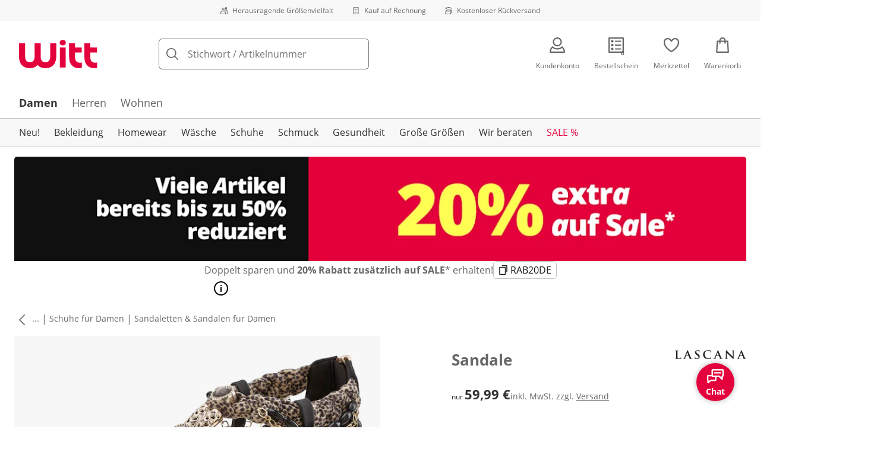

--- FILE ---
content_type: text/javascript
request_url: https://cdn.wcc.witt-weiden.de/_next/static/chunks/2596.6a5cd0dfc3dbaeaa.js
body_size: 518
content:
"use strict";(self.webpackChunk_N_E=self.webpackChunk_N_E||[]).push([[2596],{2596:(e,t,o)=>{o.r(t),o.d(t,{default:()=>g});var i=o(53108),n=o(77625),r=o(98534),a=o(15284),s=o(88590),c=o(70813),h=o(24884),l=o(89833),d=o(39733);let p=(0,s.YK)({online:{id:"userlike.chat.online",defaultMessage:"Chat"}}),b=c.Ay.button.withConfig({componentId:"sc-b9286cb6-0"})(["position:fixed;right:",";bottom:",";z-index:",";width:",";height:",";color:",";background-color:",";border:none;border-radius:50%;box-shadow:0 0 10px rgba(0,0,0,0.3);cursor:pointer;@media (","){right:",";bottom:",";}@media (hover:hover){transition:background-color ",";&:hover{background-color:",";}}> *{pointer-events:none;}@media print{display:none;}"],e=>(0,d.a8)(20,e),e=>(0,d.a8)(38,e),e=>e.theme.zIndex.overlayButton,e=>(0,d.a8)(64,e),e=>(0,d.a8)(64,e),e=>e.theme.colors.white,e=>e.theme.colors.primary,l.$_.landscape,e=>(0,d.a8)(44,e),e=>(0,d.a8)(44,e),e=>e.theme.transitions.short,e=>e.theme.colors.primaryDark),u=(0,c.Ay)(h.A).withConfig({componentId:"sc-b9286cb6-1"})(["position:absolute;top:",";right:0;width:100%;font-size:",";"],e=>e.theme.space.xsmall,e=>(0,d.a8)(28,e)),m=c.Ay.div.withConfig({componentId:"sc-b9286cb6-2"})(["position:absolute;top:",";right:0;width:100%;font-weight:700;font-size:",";text-align:center;"],e=>(0,d.a8)(40,e),({theme:e})=>e.fontSizes.small),g=()=>{let{formatMessage:e}=(0,a.tz)(),{chat:t,loading:o,state:s}=(0,r.E)();return s===r.U.Maximized?null:(0,i.jsx)(b,{type:"button","data-trackid":"open-userlike-chat","data-testid":"open-userlike-chat",onClick:()=>t(),children:o?(0,i.jsx)(n.y,{size:8}):(0,i.jsxs)(i.Fragment,{children:[(0,i.jsx)(u,{icon:"contact"}),(0,i.jsx)(m,{children:e(p.online)})]})})}}}]);

--- FILE ---
content_type: text/javascript
request_url: https://cdn.wcc.witt-weiden.de/_next/static/chunks/8345-8f4c7ab8c04ddf99.js
body_size: 3706
content:
(self.webpackChunk_N_E=self.webpackChunk_N_E||[]).push([[8345],{10147:()=>{},10963:e=>{e.exports={style:{fontFamily:"'MoonflowerRegular', 'MoonflowerRegular Fallback', sans-serif"},className:"__className_17ecd9",variable:"__variable_17ecd9"}},16486:(e,n,t)=>{e.exports=t(19613)},19613:(e,n,t)=>{"use strict";Object.defineProperty(n,"__esModule",{value:!0}),Object.defineProperty(n,"useReportWebVitals",{enumerable:!0,get:function(){return i}});let r=t(68858),o=t(35388);function i(e){(0,r.useEffect)(()=>{(0,o.onCLS)(e),(0,o.onFID)(e),(0,o.onLCP)(e),(0,o.onINP)(e),(0,o.onFCP)(e),(0,o.onTTFB)(e)},[e])}("function"==typeof n.default||"object"==typeof n.default&&null!==n.default)&&void 0===n.default.__esModule&&(Object.defineProperty(n.default,"__esModule",{value:!0}),Object.assign(n.default,n),e.exports=n.default)},30543:(e,n,t)=>{"use strict";var r;function o(e){return[{schema:"iglu:org.w3/PerformanceNavigationTiming/jsonschema/1-0-0",data:["entryType","duration","nextHopProtocol","workerStart","redirectStart","redirectEnd","fetchStart","domainLookupStart","domainLookupEnd","connectStart","secureConnectionStart","connectEnd","requestStart","responseStart","responseEnd","transferSize","encodedBodySize","decodedBodySize","serverTiming","unloadEventStart","unloadEventEnd","domInteractive","domContentLoadedEventStart","domContentLoadedEventEnd","domComplete","loadEventStart","loadEventEnd","type","redirectCount","activationStart","deliveryType"].reduce(function(n,t){var r=e[t];return"serverTiming"===t&&Array.isArray(r)?n[t]=r.length?r.map(function(e){return{description:e.description,duration:e.duration,name:e.name}}):void 0:r&&(n[t]=r),n},{})}]}function i(){return{activateBrowserPlugin:function(){"u">typeof PerformanceObserver&&new PerformanceObserver(function(e){var n=e.getEntries()[0];n.loadEventEnd>0&&(r=o(n))}).observe({type:"navigation",buffered:!0})},contexts:function(){return r||function(){var e=window.performance||window.mozPerformance||window.msPerformance||window.webkitPerformance||{};if(e.getEntriesByType){var n=e.getEntriesByType("navigation")[0];return n?o(n):[]}return[]}()}}}t.d(n,{o:()=>i})},34758:()=>{},35388:e=>{!function(){"use strict";var n={};n.d=function(e,t){for(var r in t)n.o(t,r)&&!n.o(e,r)&&Object.defineProperty(e,r,{enumerable:!0,get:t[r]})},n.o=function(e,n){return Object.prototype.hasOwnProperty.call(e,n)},n.r=function(e){"u">typeof Symbol&&Symbol.toStringTag&&Object.defineProperty(e,Symbol.toStringTag,{value:"Module"}),Object.defineProperty(e,"__esModule",{value:!0})},void 0!==n&&(n.ab="//");var t={};n.r(t),n.d(t,{CLSThresholds:function(){return _},FCPThresholds:function(){return P},FIDThresholds:function(){return ee},INPThresholds:function(){return H},LCPThresholds:function(){return z},TTFBThresholds:function(){return G},onCLS:function(){return F},onFCP:function(){return L},onFID:function(){return en},onINP:function(){return q},onLCP:function(){return V},onTTFB:function(){return K}});var r,o,i,a,c,u=-1,s=function(e){addEventListener("pageshow",function(n){n.persisted&&(u=n.timeStamp,e(n))},!0)},f=function(){var e=self.performance&&performance.getEntriesByType&&performance.getEntriesByType("navigation")[0];if(e&&e.responseStart>0&&e.responseStart<performance.now())return e},d=function(){var e=f();return e&&e.activationStart||0},l=function(e,n){var t=f(),r="navigate";return u>=0?r="back-forward-cache":t&&(document.prerendering||d()>0?r="prerender":document.wasDiscarded?r="restore":t.type&&(r=t.type.replace(/_/g,"-"))),{name:e,value:void 0===n?-1:n,rating:"good",delta:0,entries:[],id:"v4-".concat(Date.now(),"-").concat(Math.floor(0x82f79cd8fff*Math.random())+1e12),navigationType:r}},p=function(e,n,t){try{if(PerformanceObserver.supportedEntryTypes.includes(e)){var r=new PerformanceObserver(function(e){Promise.resolve().then(function(){n(e.getEntries())})});return r.observe(Object.assign({type:e,buffered:!0},t||{})),r}}catch(e){}},v=function(e,n,t,r){var o,i;return function(a){var c;n.value>=0&&(a||r)&&((i=n.value-(o||0))||void 0===o)&&(o=n.value,n.delta=i,c=n.value,n.rating=c>t[1]?"poor":c>t[0]?"needs-improvement":"good",e(n))}},m=function(e){requestAnimationFrame(function(){return requestAnimationFrame(function(){return e()})})},g=function(e){document.addEventListener("visibilitychange",function(){"hidden"===document.visibilityState&&e()})},h=function(e){var n=!1;return function(){n||(e(),n=!0)}},y=-1,T=function(){return"hidden"!==document.visibilityState||document.prerendering?1/0:0},E=function(e){"hidden"===document.visibilityState&&y>-1&&(y="visibilitychange"===e.type?e.timeStamp:0,S())},b=function(){addEventListener("visibilitychange",E,!0),addEventListener("prerenderingchange",E,!0)},S=function(){removeEventListener("visibilitychange",E,!0),removeEventListener("prerenderingchange",E,!0)},w=function(){return y<0&&(y=T(),b(),s(function(){setTimeout(function(){y=T(),b()},0)})),{get firstHiddenTime(){return y}}},C=function(e){document.prerendering?addEventListener("prerenderingchange",function(){return e()},!0):e()},P=[1800,3e3],L=function(e,n){n=n||{},C(function(){var t,r=w(),o=l("FCP"),i=p("paint",function(e){e.forEach(function(e){"first-contentful-paint"===e.name&&(i.disconnect(),e.startTime<r.firstHiddenTime&&(o.value=Math.max(e.startTime-d(),0),o.entries.push(e),t(!0)))})});i&&(t=v(e,o,P,n.reportAllChanges),s(function(r){t=v(e,o=l("FCP"),P,n.reportAllChanges),m(function(){o.value=performance.now()-r.timeStamp,t(!0)})}))})},_=[.1,.25],F=function(e,n){n=n||{},L(h(function(){var t,r=l("CLS",0),o=0,i=[],a=function(e){e.forEach(function(e){if(!e.hadRecentInput){var n=i[0],t=i[i.length-1];o&&e.startTime-t.startTime<1e3&&e.startTime-n.startTime<5e3?(o+=e.value,i.push(e)):(o=e.value,i=[e])}}),o>r.value&&(r.value=o,r.entries=i,t())},c=p("layout-shift",a);c&&(t=v(e,r,_,n.reportAllChanges),g(function(){a(c.takeRecords()),t(!0)}),s(function(){o=0,t=v(e,r=l("CLS",0),_,n.reportAllChanges),m(function(){return t()})}),setTimeout(t,0))}))},k=0,A=1/0,I=0,M=function(e){e.forEach(function(e){e.interactionId&&(A=Math.min(A,e.interactionId),k=(I=Math.max(I,e.interactionId))?(I-A)/7+1:0)})},O=function(){"interactionCount"in performance||r||(r=p("event",M,{type:"event",buffered:!0,durationThreshold:0}))},x=[],j=new Map,B=0,N=[],R=function(e){if(N.forEach(function(n){return n(e)}),e.interactionId||"first-input"===e.entryType){var n=x[x.length-1],t=j.get(e.interactionId);if(t||x.length<10||e.duration>n.latency){if(t)e.duration>t.latency?(t.entries=[e],t.latency=e.duration):e.duration===t.latency&&e.startTime===t.entries[0].startTime&&t.entries.push(e);else{var r={id:e.interactionId,latency:e.duration,entries:[e]};j.set(r.id,r),x.push(r)}x.sort(function(e,n){return n.latency-e.latency}),x.length>10&&x.splice(10).forEach(function(e){return j.delete(e.id)})}}},D=function(e){var n=self.requestIdleCallback||self.setTimeout,t=-1;return e=h(e),"hidden"===document.visibilityState?e():(t=n(e),g(e)),t},H=[200,500],q=function(e,n){"PerformanceEventTiming"in self&&"interactionId"in PerformanceEventTiming.prototype&&(n=n||{},C(function(){O();var t,o,i=l("INP"),a=function(e){D(function(){e.forEach(R);var n,t=(n=Math.min(x.length-1,Math.floor(((r?k:performance.interactionCount||0)-B)/50)),x[n]);t&&t.latency!==i.value&&(i.value=t.latency,i.entries=t.entries,o())})},c=p("event",a,{durationThreshold:null!=(t=n.durationThreshold)?t:40});o=v(e,i,H,n.reportAllChanges),c&&(c.observe({type:"first-input",buffered:!0}),g(function(){a(c.takeRecords()),o(!0)}),s(function(){B=0,x.length=0,j.clear(),o=v(e,i=l("INP"),H,n.reportAllChanges)}))}))},z=[2500,4e3],W={},V=function(e,n){n=n||{},C(function(){var t,r=w(),o=l("LCP"),i=function(e){n.reportAllChanges||(e=e.slice(-1)),e.forEach(function(e){e.startTime<r.firstHiddenTime&&(o.value=Math.max(e.startTime-d(),0),o.entries=[e],t())})},a=p("largest-contentful-paint",i);if(a){t=v(e,o,z,n.reportAllChanges);var c=h(function(){W[o.id]||(i(a.takeRecords()),a.disconnect(),W[o.id]=!0,t(!0))});["keydown","click"].forEach(function(e){addEventListener(e,function(){return D(c)},!0)}),g(c),s(function(r){t=v(e,o=l("LCP"),z,n.reportAllChanges),m(function(){o.value=performance.now()-r.timeStamp,W[o.id]=!0,t(!0)})})}})},G=[800,1800],J=function e(n){document.prerendering?C(function(){return e(n)}):"complete"!==document.readyState?addEventListener("load",function(){return e(n)},!0):setTimeout(n,0)},K=function(e,n){n=n||{};var t=l("TTFB"),r=v(e,t,G,n.reportAllChanges);J(function(){var o=f();o&&(t.value=Math.max(o.responseStart-d(),0),t.entries=[o],r(!0),s(function(){(r=v(e,t=l("TTFB",0),G,n.reportAllChanges))(!0)}))})},Q={passive:!0,capture:!0},U=new Date,X=function(e,n){o||(o=n,i=e,a=new Date,$(removeEventListener),Y())},Y=function(){if(i>=0&&i<a-U){var e={entryType:"first-input",name:o.type,target:o.target,cancelable:o.cancelable,startTime:o.timeStamp,processingStart:o.timeStamp+i};c.forEach(function(n){n(e)}),c=[]}},Z=function(e){if(e.cancelable){var n,t,r,o=(e.timeStamp>1e12?new Date:performance.now())-e.timeStamp;"pointerdown"==e.type?(n=function(){X(o,e),r()},t=function(){r()},r=function(){removeEventListener("pointerup",n,Q),removeEventListener("pointercancel",t,Q)},addEventListener("pointerup",n,Q),addEventListener("pointercancel",t,Q)):X(o,e)}},$=function(e){["mousedown","keydown","touchstart","pointerdown"].forEach(function(n){return e(n,Z,Q)})},ee=[100,300],en=function(e,n){n=n||{},C(function(){var t,r=w(),a=l("FID"),u=function(e){e.startTime<r.firstHiddenTime&&(a.value=e.processingStart-e.startTime,a.entries.push(e),t(!0))},f=function(e){e.forEach(u)},d=p("first-input",f);t=v(e,a,ee,n.reportAllChanges),d&&(g(h(function(){f(d.takeRecords()),d.disconnect()})),s(function(){t=v(e,a=l("FID"),ee,n.reportAllChanges),c=[],i=-1,o=null,$(addEventListener),c.push(u),Y()}))})};e.exports=t}()},39016:e=>{e.exports={style:{fontFamily:"'OpenSansRegular', 'OpenSansRegular Fallback', sans-serif"},className:"__className_ee1283",variable:"__variable_ee1283"}},48504:()=>{},53375:(e,n,t)=>{"use strict";t.d(n,{g:()=>a});var r,o={},i=!1;function a(e){var n;return void 0===e&&(e=!1),{activateBrowserPlugin:function(t){var a,c;n=t.id,o[t.id]=[!1,void 0],e&&(a=[n],c=navigator,a.forEach(function(e){o[e]=[!0,r]}),!i&&c.geolocation&&c.geolocation.getCurrentPosition&&(i=!0,c.geolocation.getCurrentPosition(function(e){var n=e.coords;for(var t in r={schema:"iglu:com.snowplowanalytics.snowplow/geolocation_context/jsonschema/1-1-0",data:{latitude:n.latitude,longitude:n.longitude,latitudeLongitudeAccuracy:n.accuracy,altitude:n.altitude,altitudeAccuracy:n.altitudeAccuracy,bearing:n.heading,speed:n.speed,timestamp:Math.round(e.timestamp)}},o)Object.prototype.hasOwnProperty.call(o,t)&&o[t][0]&&(o[t]=[!0,r])})))},contexts:function(){var e,t=null==(e=o[n])?void 0:e[1];return t?[t]:[]}}}},71901:()=>{},84294:(e,n,t)=>{"use strict";t.d(n,{RH:()=>i}),t(68858);var r=t(77976);let o=new WeakMap;function i(e,n){let t=(0,r.useStore)(n),o=a(t);for(let[r,...i]of e)(!o.has(r)||(null==n?void 0:n.dangerouslyForceHydrate))&&(o.add(r),t.set(r,...i))}let a=e=>{let n=o.get(e);return n||(n=new WeakSet,o.set(e,n)),n}}}]);

--- FILE ---
content_type: text/javascript
request_url: https://cdn.wcc.witt-weiden.de/_next/static/chunks/1367-3fbbe008ed70540c.js
body_size: 3987
content:
(self.webpackChunk_N_E=self.webpackChunk_N_E||[]).push([[1367],{1155:(t,e,r)=>{"use strict";r.d(e,{A:()=>G});var n=r(14974),a=r(79593),o=r(68858),i=r(82092),s=r(85163),l=r(46061),u=r(14046);function m(t,e){return Object.keys(t).reduce(function(r,a){return r[a]=(0,n.__assign)({timeZone:e},t[a]),r},{})}function f(t,e){return Object.keys((0,n.__assign)((0,n.__assign)({},t),e)).reduce(function(r,a){return r[a]=(0,n.__assign)((0,n.__assign)({},t[a]||{}),e[a]||{}),r},{})}function c(t,e){if(!e)return t;var r=l.S.formats;return(0,n.__assign)((0,n.__assign)((0,n.__assign)({},r),t),{date:f(m(r.date,e),m(t.date||{},e)),time:f(m(r.time,e),m(t.time||{},e))})}var g=function(t,e,r,o,i){var l=t.locale,m=t.formats,f=t.messages,g=t.defaultLocale,d=t.defaultFormats,p=t.fallbackOnEmptyString,v=t.onError,y=t.timeZone,h=t.defaultRichTextElements;void 0===r&&(r={id:""});var _=r.id,b=r.defaultMessage;(0,a.V1)(!!_,"[@formatjs/intl] An `id` must be provided to format a message. You can either:\n1. Configure your build toolchain with [babel-plugin-formatjs](https://formatjs.github.io/docs/tooling/babel-plugin)\nor [@formatjs/ts-transformer](https://formatjs.github.io/docs/tooling/ts-transformer) OR\n2. Configure your `eslint` config to include [eslint-plugin-formatjs](https://formatjs.github.io/docs/tooling/linter#enforce-id)\nto autofix this issue");var E=String(_),T=f&&Object.prototype.hasOwnProperty.call(f,E)&&f[E];if(Array.isArray(T)&&1===T.length&&T[0].type===s.TYPE.literal)return T[0].value;if(!o&&T&&"string"==typeof T&&!h)return T.replace(/'\{(.*?)\}'/gi,"{$1}");if(o=(0,n.__assign)((0,n.__assign)({},h),o||{}),m=c(m,y),d=c(d,y),!T){if(!1===p&&""===T)return T;if((!b||l&&l.toLowerCase()!==g.toLowerCase())&&v(new u.sb(r,l)),b)try{var w=e.getMessageFormat(b,g,d,i);return w.format(o)}catch(t){return v(new u.Ho('Error formatting default message for: "'.concat(E,'", rendering default message verbatim'),l,r,t)),"string"==typeof b?b:E}return E}try{var w=e.getMessageFormat(T,l,m,(0,n.__assign)({formatters:e},i||{}));return w.format(o)}catch(t){v(new u.Ho('Error formatting message: "'.concat(E,'", using ').concat(b?"default message":"id"," as fallback."),l,r,t))}if(b)try{var w=e.getMessageFormat(b,g,d,i);return w.format(o)}catch(t){v(new u.Ho('Error formatting the default message for: "'.concat(E,'", rendering message verbatim'),l,r,t))}return"string"==typeof T?T:"string"==typeof b?b:E},d=["formatMatcher","timeZone","hour12","weekday","era","year","month","day","hour","minute","second","timeZoneName","hourCycle","dateStyle","timeStyle","calendar","numberingSystem","fractionalSecondDigits"];function p(t,e,r,o){var i=t.locale,s=t.formats,l=t.onError,u=t.timeZone;void 0===o&&(o={});var m=o.format,f=(0,n.__assign)((0,n.__assign)({},u&&{timeZone:u}),m&&(0,a.F3)(s,e,m,l)),c=(0,a.J9)(o,d,f);return"time"!==e||c.hour||c.minute||c.second||c.timeStyle||c.dateStyle||(c=(0,n.__assign)((0,n.__assign)({},c),{hour:"numeric",minute:"numeric"})),r(i,c)}function v(t,e){for(var r=[],n=2;n<arguments.length;n++)r[n-2]=arguments[n];var a=r[0],o=r[1],i="string"==typeof a?new Date(a||0):a;try{return p(t,"date",e,void 0===o?{}:o).format(i)}catch(e){t.onError(new u.pg("Error formatting date.",t.locale,e))}return String(i)}function y(t,e){for(var r=[],n=2;n<arguments.length;n++)r[n-2]=arguments[n];var a=r[0],o=r[1],i="string"==typeof a?new Date(a||0):a;try{return p(t,"time",e,void 0===o?{}:o).format(i)}catch(e){t.onError(new u.pg("Error formatting time.",t.locale,e))}return String(i)}function h(t,e){for(var r=[],n=2;n<arguments.length;n++)r[n-2]=arguments[n];var a=r[0],o=r[1],i=r[2],s="string"==typeof a?new Date(a||0):a,l="string"==typeof o?new Date(o||0):o;try{return p(t,"dateTimeRange",e,void 0===i?{}:i).formatRange(s,l)}catch(e){t.onError(new u.pg("Error formatting date time range.",t.locale,e))}return String(s)}function _(t,e){for(var r=[],n=2;n<arguments.length;n++)r[n-2]=arguments[n];var a=r[0],o=r[1],i="string"==typeof a?new Date(a||0):a;try{return p(t,"date",e,void 0===o?{}:o).formatToParts(i)}catch(e){t.onError(new u.pg("Error formatting date.",t.locale,e))}return[]}function b(t,e){for(var r=[],n=2;n<arguments.length;n++)r[n-2]=arguments[n];var a=r[0],o=r[1],i="string"==typeof a?new Date(a||0):a;try{return p(t,"time",e,void 0===o?{}:o).formatToParts(i)}catch(e){t.onError(new u.pg("Error formatting time.",t.locale,e))}return[]}var E=r(46896),T=["style","type","fallback","languageDisplay"];function w(t,e,r,n){var o=t.locale,i=t.onError;Intl.DisplayNames||i(new E.IF('Intl.DisplayNames is not available in this environment.\nTry polyfilling it using "@formatjs/intl-displaynames"\n',E.O4.MISSING_INTL_API));var s=(0,a.J9)(n,T);try{return e(o,s).of(r)}catch(t){i(new u.pg("Error formatting display name.",o,t))}}var F=["type","style"],I=Date.now();function S(t,e,r,n){void 0===n&&(n={});var a=D(t,e,r,n).reduce(function(t,e){var r=e.value;return"string"!=typeof r?t.push(r):"string"==typeof t[t.length-1]?t[t.length-1]+=r:t.push(r),t},[]);return 1===a.length?a[0]:0===a.length?"":a}function D(t,e,r,o){var i=t.locale,s=t.onError;void 0===o&&(o={}),Intl.ListFormat||s(new E.IF('Intl.ListFormat is not available in this environment.\nTry polyfilling it using "@formatjs/intl-listformat"\n',E.O4.MISSING_INTL_API));var l=(0,a.J9)(o,F);try{var m={},f=r.map(function(t,e){if("object"==typeof t){var r="".concat(I,"_").concat(e,"_").concat(I);return m[r]=t,r}return String(t)});return e(i,l).formatToParts(f).map(function(t){return"literal"===t.type?t:(0,n.__assign)((0,n.__assign)({},t),{value:m[t.value]||t.value})})}catch(t){s(new u.pg("Error formatting list.",i,t))}return r}var x=["style","currency","unit","unitDisplay","useGrouping","minimumIntegerDigits","minimumFractionDigits","maximumFractionDigits","minimumSignificantDigits","maximumSignificantDigits","compactDisplay","currencyDisplay","currencySign","notation","signDisplay","unit","unitDisplay","numberingSystem","trailingZeroDisplay","roundingPriority","roundingIncrement","roundingMode"];function P(t,e,r){var n=t.locale,o=t.formats,i=t.onError;void 0===r&&(r={});var s=r.format,l=s&&(0,a.F3)(o,"number",s,i)||{};return e(n,(0,a.J9)(r,x,l))}function R(t,e,r,n){void 0===n&&(n={});try{return P(t,e,n).format(r)}catch(e){t.onError(new u.pg("Error formatting number.",t.locale,e))}return String(r)}function j(t,e,r,n){void 0===n&&(n={});try{return P(t,e,n).formatToParts(r)}catch(e){t.onError(new u.pg("Error formatting number.",t.locale,e))}return[]}var k=["type"];function N(t,e,r,n){var o=t.locale,i=t.onError;void 0===n&&(n={}),Intl.PluralRules||i(new E.IF('Intl.PluralRules is not available in this environment.\nTry polyfilling it using "@formatjs/intl-pluralrules"\n',E.O4.MISSING_INTL_API));var s=(0,a.J9)(n,k);try{return e(o,s).select(r)}catch(t){i(new u.pg("Error formatting plural.",o,t))}return"other"}var L=["numeric","style"];function O(t,e,r,n,o){void 0===o&&(o={}),n||(n="second"),Intl.RelativeTimeFormat||t.onError(new E.IF('Intl.RelativeTimeFormat is not available in this environment.\nTry polyfilling it using "@formatjs/intl-relativetimeformat"\n',E.O4.MISSING_INTL_API));try{var i,s,l,m,f,c;return(i=o,s=t.locale,l=t.formats,m=t.onError,void 0===i&&(i={}),c=!!(f=i.format)&&(0,a.F3)(l,"relative",f,m)||{},e(s,(0,a.J9)(i,L,c))).format(r,n)}catch(e){t.onError(new u.pg("Error formatting relative time.",t.locale,e))}return String(r)}var M=r(49389);function C(t){return t?Object.keys(t).reduce(function(e,r){var n=t[r];return e[r]=(0,M.RK)(n)?(0,i.yU)(n):n,e},{}):t}var A=function(t,e,r,a){for(var o=[],s=4;s<arguments.length;s++)o[s-4]=arguments[s];var l=C(a),u=g.apply(void 0,(0,n.__spreadArray)([t,e,r,l],o,!1));return Array.isArray(u)?(0,i.SP)(u):u},Z=function(t,e){var r,o,s,l,m,f,c,d=t.defaultRichTextElements,p=(0,n.__rest)(t,["defaultRichTextElements"]),E=C(d),T=(r=(0,n.__assign)((0,n.__assign)((0,n.__assign)({},i.JF),p),{defaultRichTextElements:E}),o=(0,a.GT)(e),l=(s=(0,n.__assign)((0,n.__assign)({},a.JF),r)).locale,m=s.defaultLocale,f=s.onError,l?!Intl.NumberFormat.supportedLocalesOf(l).length&&f?f(new u.hr('Missing locale data for locale: "'.concat(l,'" in Intl.NumberFormat. Using default locale: "').concat(m,'" as fallback. See https://formatjs.github.io/docs/react-intl#runtime-requirements for more details'))):!Intl.DateTimeFormat.supportedLocalesOf(l).length&&f&&f(new u.hr('Missing locale data for locale: "'.concat(l,'" in Intl.DateTimeFormat. Using default locale: "').concat(m,'" as fallback. See https://formatjs.github.io/docs/react-intl#runtime-requirements for more details'))):(f&&f(new u.uo('"locale" was not configured, using "'.concat(m,'" as fallback. See https://formatjs.github.io/docs/react-intl/api#intlshape for more details'))),s.locale=s.defaultLocale||"en"),s.onWarn&&s.defaultRichTextElements&&"string"==typeof(c=s.messages||{})[Object.keys(c)[0]]&&s.onWarn('[@formatjs/intl] "defaultRichTextElements" was specified but "message" was not pre-compiled. \nPlease consider using "@formatjs/cli" to pre-compile your messages for performance.\nFor more details see https://formatjs.github.io/docs/getting-started/message-distribution'),(0,n.__assign)((0,n.__assign)({},s),{formatters:o,formatNumber:R.bind(null,s,o.getNumberFormat),formatNumberToParts:j.bind(null,s,o.getNumberFormat),formatRelativeTime:O.bind(null,s,o.getRelativeTimeFormat),formatDate:v.bind(null,s,o.getDateTimeFormat),formatDateToParts:_.bind(null,s,o.getDateTimeFormat),formatTime:y.bind(null,s,o.getDateTimeFormat),formatDateTimeRange:h.bind(null,s,o.getDateTimeFormat),formatTimeToParts:b.bind(null,s,o.getDateTimeFormat),formatPlural:N.bind(null,s,o.getPluralRules),formatMessage:g.bind(null,s,o),$t:g.bind(null,s,o),formatList:S.bind(null,s,o.getListFormat),formatListToParts:D.bind(null,s,o.getListFormat),formatDisplayName:w.bind(null,s,o.getDisplayNames)})),F={locale:T.locale,timeZone:T.timeZone,fallbackOnEmptyString:T.fallbackOnEmptyString,formats:T.formats,defaultLocale:T.defaultLocale,defaultFormats:T.defaultFormats,messages:T.messages,onError:T.onError,defaultRichTextElements:E};return(0,n.__assign)((0,n.__assign)({},T),{formatMessage:A.bind(null,F,T.formatters),$t:A.bind(null,F,T.formatters)})},J=r(55118);function W(t){return{locale:t.locale,timeZone:t.timeZone,fallbackOnEmptyString:t.fallbackOnEmptyString,formats:t.formats,textComponent:t.textComponent,messages:t.messages,defaultLocale:t.defaultLocale,defaultFormats:t.defaultFormats,onError:t.onError,onWarn:t.onWarn,wrapRichTextChunksInFragment:t.wrapRichTextChunksInFragment,defaultRichTextElements:t.defaultRichTextElements}}let G=function(t){function e(){var e=null!==t&&t.apply(this,arguments)||this;return e.cache=(0,a.MT)(),e.state={cache:e.cache,intl:Z(W(e.props),e.cache),prevConfig:W(e.props)},e}return(0,n.__extends)(e,t),e.getDerivedStateFromProps=function(t,e){var r=e.prevConfig,n=e.cache,a=W(t);return(0,i.bN)(r,a)?null:{intl:Z(a,n),prevConfig:a}},e.prototype.render=function(){return(0,i.HM)(this.state.intl),o.createElement(J.Kq,{value:this.state.intl},this.props.children)},e.displayName="IntlProvider",e.defaultProps=i.JF,e}(o.PureComponent)},18784:()=>{},21519:t=>{var e=/\s/;t.exports=function(t){for(var r=t.length;r--&&e.test(t.charAt(r)););return r}},25144:(t,e,r)=>{"use strict";r.d(e,{VD:()=>n});var n=()=>null},27314:(t,e,r)=>{var n=r(25006),a=r(76107),o=r(64973),i=Math.max,s=Math.min;t.exports=function(t,e,r){var l,u,m,f,c,g,d=0,p=!1,v=!1,y=!0;if("function"!=typeof t)throw TypeError("Expected a function");function h(e){var r=l,n=u;return l=u=void 0,d=e,f=t.apply(n,r)}function _(t){var r=t-g,n=t-d;return void 0===g||r>=e||r<0||v&&n>=m}function b(){var t,r,n,o=a();if(_(o))return E(o);c=setTimeout(b,(t=o-g,r=o-d,n=e-t,v?s(n,m-r):n))}function E(t){return(c=void 0,y&&l)?h(t):(l=u=void 0,f)}function T(){var t,r=a(),n=_(r);if(l=arguments,u=this,g=r,n){if(void 0===c)return d=t=g,c=setTimeout(b,e),p?h(t):f;if(v)return clearTimeout(c),c=setTimeout(b,e),h(g)}return void 0===c&&(c=setTimeout(b,e)),f}return e=o(e)||0,n(r)&&(p=!!r.leading,m=(v="maxWait"in r)?i(o(r.maxWait)||0,e):m,y="trailing"in r?!!r.trailing:y),T.cancel=function(){void 0!==c&&clearTimeout(c),d=0,l=g=u=c=void 0},T.flush=function(){return void 0===c?f:E(a())},T}},42171:(t,e,r)=>{var n=r(21519),a=/^\s+/;t.exports=function(t){return t?t.slice(0,n(t)+1).replace(a,""):t}},64973:(t,e,r)=>{var n=r(42171),a=r(25006),o=r(14673),i=0/0,s=/^[-+]0x[0-9a-f]+$/i,l=/^0b[01]+$/i,u=/^0o[0-7]+$/i,m=parseInt;t.exports=function(t){if("number"==typeof t)return t;if(o(t))return i;if(a(t)){var e="function"==typeof t.valueOf?t.valueOf():t;t=a(e)?e+"":e}if("string"!=typeof t)return 0===t?t:+t;t=n(t);var r=l.test(t);return r||u.test(t)?m(t.slice(2),r?2:8):s.test(t)?i:+t}},76107:(t,e,r)=>{var n=r(87678);t.exports=function(){return n.Date.now()}},84294:(t,e,r)=>{"use strict";r.d(e,{RH:()=>o}),r(68858);var n=r(77976);let a=new WeakMap;function o(t,e){let r=(0,n.useStore)(e),a=i(r);for(let[n,...o]of t)(!a.has(n)||(null==e?void 0:e.dangerouslyForceHydrate))&&(a.add(n),r.set(n,...o))}let i=t=>{let e=a.get(t);return e||(e=new WeakSet,a.set(t,e)),e}}}]);

--- FILE ---
content_type: text/javascript
request_url: https://cdn.wcc.witt-weiden.de/_next/static/chunks/app/(dynamic)/layout-7825b8c62f1a3bf9.js
body_size: 11544
content:
(self.webpackChunk_N_E=self.webpackChunk_N_E||[]).push([[3060,8958],{2155:(e,n,i)=>{"use strict";i.d(n,{G:()=>k,U:()=>g});var t,r=i(59648),a=i(77976),o=i(87660),s=i.n(o),l=i(68858),d=i(93865),u=i(26914),c=i(71762),m=i(66120),f=i(88591),v=i(13945),p=i(18423),h=((t=h||{}).Decision="decision",t);let g=(e,n,i)=>{let[t]=(0,r.A2)(e,n,i);return(0,l.useEffect)(()=>{let e;(0,u.Jt)()&&t&&(0,m.vR)(t.ruleKey)&&(e={enabled:t.enabled,flagKey:t.flagKey,ruleKey:t.ruleKey,variables:Object.entries(t.variables),variationKey:t.variationKey},((e,n,i)=>{let t=(sessionStorage.getItem("snowplowTrackedKeys")??"").split(",");-1===t.indexOf(e)&&((0,v.tZ)({category:"abTesting",action:i,context:[{schema:p.vh,data:{...n}}]}),t.push(e),sessionStorage.setItem("snowplowTrackedKeys",t.join(",")))})(`abTesting-${e.flagKey}`,e,"decision"))},[t?.flagKey,t?.variationKey]),t},k=()=>{let e=(0,d.getConsentGroupsFromCookie)(),{consentGroups:n}=(0,d.yD)(),i=(0,a.useAtomValue)(f.isBotAtom);(0,r.Br)({log:(0,c.M)(r.vP.LOG_LEVEL)});let t=(0,l.useRef)((0,r.Q_)({...(0,m._V)([...e,...n],i)}));return(0,l.useEffect)(()=>{let a=s()(t.current);t.current=(0,r.Q_)({...(0,m._V)([...e,...n],i)}),a&&a.close()},[n,e]),t.current.notificationCenter.addNotificationListener(r.vP.NOTIFICATION_TYPES.DECISION,e=>{let{decisionInfo:n}=e;u.oc&&(0,u.Jt)()&&(0,m.vR)(n?.ruleKey)&&(window._uxa=window._uxa||[],window._uxa.push(["trackDynamicVariable",{key:`AB_OP_${n.flagKey}`,value:n.variationKey}]))}),t.current}},2264:(e,n,i)=>{"use strict";i.d(n,{MH:()=>c,_f:()=>function e(n,i){if(!n||!i)return null;for(let t of n){if(t.id===i)return t;let n=e(t.children,i);if(n)return n}return null},fD:()=>u,pB:()=>d,zQ:()=>m});var t=i(3965),r=i(43974),a=i(79164),o=i(59714),s=i(67215),l=i(35714);function d(e,n){return function e(n,i,t=[]){for(let r of n){if(r.path===i)return[...t,r];if(r.children){let n=e(r.children,i,[...t,r]);if(n)return n}}return null}(e,(0,l.kX)(n))}function u(e,n){var i;let t,r=(t=function e(n,i){if(!n||!i)return null;for(let t of n){if(t.path===i)return t;let n=e(t.children,i);if(n)return n}return null}(i=e,n?(0,l.kX)(n):""),function e(n,i){if(!n||!i)return null;for(let t of n){if(t.children?.find(e=>e===i))return t;let n=e(t.children,i);if(n)return n}return null}(i,t));return r?.children}let c=e=>{let n=(0,a.CH)(),i=d(n,e),l=i?.[i.length-1],c=l?.children,m=c&&c.length>0?c:l?.showAsVisualCategory?u(n,e):[],f=m?.filter(e=>e.showAsVisualCategory);return f?.map(e=>{let n=(0,r.f1)((0,o.u)(`visualCategories.${e.id}`));return n?{...e,image:n}:(t.b1.warn({message:"Visual Category without image detected",type:t.Nq.PLP,args:{issueLevel:t.Yq.Business,additionalInformation:`Category name: ${e.name}. Please create a Locale Image called "visualCategories.${e.id}"`,translationKey:`visualCategories.${e.id}`,categoryName:e.name}}),null)}).filter(s.sz)||[]};function m(e){return e.filter(e=>e.isContentTitle&&!e.isHidden).map(e=>({contentTitle:e.name,children:e.children||[]}))}},6648:(e,n,i)=>{Promise.resolve().then(i.bind(i,94134)),Promise.resolve().then(i.bind(i,95486))},7571:(e,n,i)=>{"use strict";i.d(n,{E:()=>d,p:()=>u});var t=i(79152),r=i(51969),a=i(78175),o=i(74337),s=i(615),l=i(68858);let d=(0,l.createContext)({}),u=(0,r.U7)(function(e,n){[e,n]=(0,t.JT)(e,n,d);let{hoverProps:i,isHovered:r}=(0,a.M)({...e,isDisabled:e.disabled}),{isFocused:u,isFocusVisible:c,focusProps:m}=(0,o.o)({isTextInput:!0,autoFocus:e.autoFocus}),f=!!e["aria-invalid"]&&"false"!==e["aria-invalid"],v=(0,t.Sl)({...e,values:{isHovered:r,isFocused:u,isFocusVisible:c,isDisabled:e.disabled||!1,isInvalid:f},defaultClassName:"react-aria-Input"});return l.createElement("input",{...(0,s.v)((e=>{let{onHoverStart:n,onHoverChange:i,onHoverEnd:t,...r}=e;return r})(e),m,i),...v,ref:n,"data-focused":u||void 0,"data-disabled":e.disabled||void 0,"data-hovered":r||void 0,"data-focus-visible":c||void 0,"data-invalid":f||void 0})})},11664:e=>{e.exports=function(e,n,i,t){for(var r=e.length,a=i+(t?1:-1);t?a--:++a<r;)if(n(e[a],a,e))return a;return -1}},13182:(e,n,i)=>{"use strict";i.d(n,{Y:()=>d,t:()=>l});var t=i(79152),r=i(78175),a=i(74337),o=i(615),s=i(68858);let l=(0,s.createContext)({}),d=(0,s.forwardRef)(function(e,n){var i,d;[e,n]=(0,t.JT)(e,n,l);let{isDisabled:u,isInvalid:c,isReadOnly:m,onHoverStart:f,onHoverChange:v,onHoverEnd:p,...h}=e;null!=u||(u=!!e["aria-disabled"]&&"false"!==e["aria-disabled"]),null!=c||(c=!!e["aria-invalid"]&&"false"!==e["aria-invalid"]);let{hoverProps:g,isHovered:k}=(0,r.M)({onHoverStart:f,onHoverChange:v,onHoverEnd:p,isDisabled:u}),{isFocused:b,isFocusVisible:y,focusProps:x}=(0,a.o)({within:!0}),S=(0,t.Sl)({...e,values:{isHovered:k,isFocusWithin:b,isFocusVisible:y,isDisabled:u,isInvalid:c},defaultClassName:"react-aria-Group"});return s.createElement("div",{...(0,o.v)(h,x,g),...S,ref:n,role:null!=(i=e.role)?i:"group",slot:null!=(d=e.slot)?d:void 0,"data-focus-within":b||void 0,"data-hovered":k||void 0,"data-focus-visible":y||void 0,"data-disabled":u||void 0,"data-invalid":c||void 0,"data-readonly":m||void 0},S.children)})},13680:(e,n,i)=>{"use strict";i.d(n,{YQ:()=>r,d7:()=>o});var t=i(68858);function r(e,n,r,a){var o=this,s=(0,t.useRef)(null),l=(0,t.useRef)(0),d=(0,t.useRef)(0),u=(0,t.useRef)(null),c=(0,t.useRef)([]),m=(0,t.useRef)(),f=(0,t.useRef)(),v=(0,t.useRef)(e),p=(0,t.useRef)(!0),h=(0,t.useRef)(),g=(0,t.useRef)();v.current=e;var k="u">typeof window,b=!n&&0!==n&&k;if("function"!=typeof e)throw TypeError("Expected a function");n=+n||0;var y=!!(r=r||{}).leading,x=!("trailing"in r)||!!r.trailing,S=!!r.flushOnExit&&x,w="maxWait"in r,N="debounceOnServer"in r&&!!r.debounceOnServer,C=w?Math.max(+r.maxWait||0,n):null,I=(0,t.useMemo)(function(){var e=function(e){var n=c.current,i=m.current;return c.current=m.current=null,l.current=e,d.current=d.current||e,f.current=v.current.apply(i,n)},t=function(e,n){b&&cancelAnimationFrame(u.current),u.current=b?requestAnimationFrame(e):setTimeout(e,n)},r=function(e){if(!p.current)return!1;var i=e-s.current;return!s.current||i>=n||i<0||w&&e-l.current>=C},I=function(n){return u.current=null,x&&c.current?e(n):(c.current=m.current=null,f.current)},E=function e(){var i=Date.now();if(y&&d.current===l.current&&F(),r(i))return I(i);if(p.current){var a=n-(i-s.current);t(e,w?Math.min(a,C-(i-l.current)):a)}},F=function(){a&&a({})},A=function(){if(k||N){var a,d=Date.now(),v=r(d);if(c.current=[].slice.call(arguments),m.current=o,s.current=d,S&&!h.current&&(h.current=function(){var e;"hidden"===(null==(e=i.g.document)?void 0:e.visibilityState)&&g.current.flush()},null==(a=i.g.document)||null==a.addEventListener||a.addEventListener("visibilitychange",h.current)),v){if(!u.current&&p.current)return l.current=s.current,t(E,n),y?e(s.current):f.current;if(w)return t(E,n),e(s.current)}return u.current||t(E,n),f.current}};return A.cancel=function(){var e=u.current;e&&(b?cancelAnimationFrame(u.current):clearTimeout(u.current)),l.current=0,c.current=s.current=m.current=u.current=null,e&&a&&a({})},A.isPending=function(){return!!u.current},A.flush=function(){return u.current?I(Date.now()):f.current},A},[y,w,n,C,x,S,b,k,N,a]);return g.current=I,(0,t.useEffect)(function(){return p.current=!0,function(){var e;S&&g.current.flush(),h.current&&(null==(e=i.g.document)||null==e.removeEventListener||e.removeEventListener("visibilitychange",h.current),h.current=null),p.current=!1}},[S]),I}function a(e,n){return e===n}function o(e,n,i){var o=i&&i.equalityFn||a,s=(0,t.useRef)(e),l=(0,t.useState)({})[1],d=r((0,t.useCallback)(function(e){s.current=e,l({})},[l]),n,i,l),u=(0,t.useRef)(e);return o(u.current,e)||(d(e),u.current=e),[s.current,d]}},21753:(e,n,i)=>{"use strict";i.d(n,{Z:()=>r});var t=i(68858);function r(e,n){let i=(0,t.useRef)(null);return(0,t.useEffect)(()=>{n||(i.current=e)}),i.current??null}},25984:(e,n,i)=>{"use strict";i.d(n,{v:()=>m});var t=i(5925),r=i(2669),a=i(615),o=i(68858),s=i(81756),l=i(93075),d=i(21405),u=i(4974),c=i(46961);function m(e,n){var i;let{inputElementType:m="input",isDisabled:f=!1,isRequired:v=!1,isReadOnly:p=!1,type:h="text",validationBehavior:g="aria"}=e,[k,b]=(0,s.P)(e.value,e.defaultValue||"",e.onChange),{focusableProps:y}=(0,d.Wc)(e,n),x=(0,c.KZ)({...e,value:k}),{isInvalid:S,validationErrors:w,validationDetails:N}=x.displayValidation,{labelProps:C,fieldProps:I,descriptionProps:E,errorMessageProps:F}=(0,l.M)({...e,isInvalid:S,errorMessage:e.errorMessage||w}),A=(0,t.$)(e,{labelable:!0}),T={type:h,pattern:e.pattern},[D]=(0,o.useState)(k);return(0,r.F)(n,null!=(i=e.defaultValue)?i:D,b),(0,u.X)(e,x,n),{labelProps:C,inputProps:(0,a.v)(A,"input"===m?T:void 0,{disabled:f,readOnly:p,required:v&&"native"===g,"aria-required":v&&"aria"===g||void 0,"aria-invalid":S||void 0,"aria-errormessage":e["aria-errormessage"],"aria-activedescendant":e["aria-activedescendant"],"aria-autocomplete":e["aria-autocomplete"],"aria-haspopup":e["aria-haspopup"],"aria-controls":e["aria-controls"],value:k,onChange:e=>b(e.target.value),autoComplete:e.autoComplete,autoCapitalize:e.autoCapitalize,maxLength:e.maxLength,minLength:e.minLength,name:e.name,form:e.form,placeholder:e.placeholder,inputMode:e.inputMode,autoCorrect:e.autoCorrect,spellCheck:e.spellCheck,[parseInt(o.version,10)>=17?"enterKeyHint":"enterkeyhint"]:e.enterKeyHint,onCopy:e.onCopy,onCut:e.onCut,onPaste:e.onPaste,onCompositionEnd:e.onCompositionEnd,onCompositionStart:e.onCompositionStart,onCompositionUpdate:e.onCompositionUpdate,onSelect:e.onSelect,onBeforeInput:e.onBeforeInput,onInput:e.onInput,...y,...I}),descriptionProps:E,errorMessageProps:F,isInvalid:S,validationErrors:w,validationDetails:N}}},29651:(e,n,i)=>{"use strict";i.d(n,{Nu:()=>v,l9:()=>c,lR:()=>m,rI:()=>f});var t=i(27931),r=i(82985),a=i(66877),o=i(98377),s=i(17107),l=i(32927),d=i(30887),u=i(84271);let c=(0,o.Ay)(t.$).withConfig({componentId:"sc-54f59ccd-0"})(["",";",";align-items:center;background:",";border:1px solid ",";border-radius:5px;color:",";contain:inline-size;display:flex;flex:1;justify-content:space-between;line-height:1.6;max-height:",";min-width:0;overflow:hidden;position:relative;text-align:center;text-overflow:ellipsis;width:100%;min-height:50px;outline-style:solid;outline-width:1px;outline-color:transparent;transition:all 100ms ease-in !important;color:",";&&[aria-expanded='true']{border-radius:5px 5px 0px 0px;outline-color:",";}&[data-focused='true']{background:",";}&&[data-focused='true'],&&[data-hovered='true']{outline:1px solid ",";cursor:pointer;box-shadow:none;}&&[data-focus-visible='true']{outline:1px solid ",";",";}&&[data-disabled='true']{outline:1px solid ",";color:",";}"," svg.trigger-arrow{position:absolute;right:10px;flex:0 0 auto;}& > span{max-width:90%;overflow:hidden;text-overflow:ellipsis;white-space:nowrap;}@media (hover:hover){transition:background-color ",";&:hover{background-color:",";}}"],l.IQ,(0,s.Zz)(s.Il,s.xe),({theme:e})=>(0,d.RC)({theme:e}),({theme:e,error:n})=>(0,d.Il)({theme:e,error:!!n}),({theme:e})=>(0,d.Ay)({theme:e}),l.GY,({theme:e})=>(0,d.Ay)({theme:e,placeholder:!0}),({theme:e})=>(0,d.Il)({theme:e,expanded:!0}),d.RC,({theme:e})=>(0,d.Il)({theme:e,hovered:!0}),({theme:e})=>(0,d.Il)({theme:e,hovered:!0}),({theme:e})=>(0,u._l)(e),({theme:e})=>(0,d.Il)({theme:e,disabled:!0}),({theme:e})=>(0,d.Ay)({theme:e,placeholder:!0}),({theme:e,hasValue:n})=>n&&(0,o.AH)(["&&{color:",";outline-width:1px !important;outline-color:"," !important;}"],({theme:e})=>(0,d.Ay)({theme:e,hasValue:!0}),(0,d.Il)({theme:e,hasValue:!0})),({theme:e})=>e.transitions.short,({theme:e})=>e.colors.grayLighter),m=(0,o.Ay)(r.A).withConfig({componentId:"sc-54f59ccd-1"})(["background:",";border:1px solid ",";border-radius:0px 0px 5px 5px;max-height:60vh;overflow-y:auto;text-align:center;cursor:pointer;width:calc(var(--trigger-width) + 2px);transform:translateX(-1px);"],({theme:e})=>e.colors.white,({theme:e})=>e.colors.gray),f=(0,o.Ay)(a.qF).attrs({"data-testid":"select-listbox"}).withConfig({componentId:"sc-54f59ccd-2"})(["margin:5px;box-shadow:none;padding:",";&&{box-shadow:none;}"],({theme:e})=>`${e.space.xsmall} 0`),v=(0,o.Ay)(a.nh).withConfig({componentId:"sc-54f59ccd-3"})(["padding:",";font-size:",";padding:16px;&&[aria-selected='true'],&&[data-focused='true'],&&[data-hovered='true']{box-shadow:none;background:",";}&&[data-focus-visible='true']{","}"],({theme:e})=>`${e.space.small}`,({theme:e})=>`${e.fontSizes.medium}`,({theme:e})=>e.colors.grayLighter,e=>(0,u._l)(e.theme))},30355:(e,n,i)=>{"use strict";i.d(n,{Ai:()=>l,Mf:()=>s,Uj:()=>a,vC:()=>r,xK:()=>o});var t=i(54187);let r=e=>{(0,t._x)("view",()=>{window.ScarabQueue.push(["view",e])})},a=e=>{(0,t._x)("category",()=>{window.ScarabQueue.push(["category",e])})},o=e=>{(0,t._x)("purchase",()=>{window.ScarabQueue.push(["setEmail",e.customerEmail]),window.ScarabQueue.push(["purchase",e.descriptor])})},s=e=>{(0,t._x)("email",()=>{window.ScarabQueue.push(["setEmail",e])})},l=e=>{(0,t._x)("cart",()=>{window.ScarabQueue.push(["cart",e])})}},30887:(e,n,i)=>{"use strict";i.d(n,{Ay:()=>l,Il:()=>t,Me:()=>r,RC:()=>a,UD:()=>s,VH:()=>o});let t=e=>e.error||e.$error?e.theme.colors.red:e.expanded?e.theme.formControls.expanded.borderColor:e.hovered||e.hasValue?e.theme.formControls.hovered.borderColor:e.checked?e.theme.formControls.checked.borderColor:e.disabled?e.theme.formControls.disabled.borderColor:e.theme.colors.grayPlaceholder,r=e=>`1px solid ${t(e)}`,a=e=>e.checked?e.theme.formControls.checked.backgroundColor:e.hovered?e.theme.formControls.hovered.backgroundColor:e.theme.colors.white,o=e=>e.theme.radii.medium,s=()=>"0 0 10px 0 rgba(0, 0, 0, 0.15)",l=e=>e.checked?e.theme.colors.white:e.placeholder?e.theme.colors.grayPlaceholder:e.hasValue?e.theme.colors.grayDarker:e.theme.formControls.color},32927:(e,n,i)=>{"use strict";i.d(n,{GY:()=>h,IQ:()=>g,Qk:()=>S,ct:()=>x,g$:()=>v,k2:()=>C,oI:()=>w,sQ:()=>y,to:()=>N});var t=i(7571),r=i(98377),a=i(23844),o=i(7582),s=i(99627),l=i(30887);let d=e=>{let n=(0,l.VH)(e);return e.renderButtonContent||"number"===e.type?(0,r.AH)(["border-radius:0;border-top-left-radius:",";border-bottom-left-radius:",";"],n,n):(0,r.AH)(["border-radius:",";"],n)},u=()=>(0,r.AH)(["&::-webkit-inner-spin-button,&::-webkit-outer-spin-button{margin:0;-webkit-appearance:none;}-moz-appearance:textfield;"]),c=()=>(0,r.AH)(["border-right:0;"]),m=e=>(0,r.AH)(["box-shadow:",";"],(0,l.UD)()),f=(e,n)=>e?"small":n?"large":"medium",v=({small:e,large:n,theme:i})=>i.inputSpacers[f(e,n)],p=({small:e,large:n,sizeVariant:i,theme:t})=>{switch(i||f(e,n)){case"small":return t.fontSizes.small;case"large":return t.fontSizes.large;default:return t.fontSizes.medium}},h=e=>{let[n]=v(e).split(" "),[i]=(0,l.Me)(e).split(" ");return`calc(1.6em + ${n} + ${n} + ${i} + ${i})`},g=()=>(0,r.AH)(["padding:",";font-size:",";"],e=>v(e),e=>(({small:e,large:n,theme:i})=>i.fontSizes[f(e,n)])(e)),k=()=>(0,r.AH)(["border-bottom-right-radius:0;border-bottom-left-radius:0;"]),b=(0,r.AH)(["display:flex;flex:1;width:100%;min-width:0;height:",";overflow:hidden;color:",";line-height:1.6;text-overflow:ellipsis;background-color:",";border:",";appearance:none;"," "," "," "," ",";"," &:disabled{color:",";}&::placeholder{color:",";}"],h,({theme:e})=>(0,l.Ay)({theme:e}),({theme:e})=>(0,l.RC)({theme:e}),l.Me,d,e=>("number"===e.type||"text"===e.type||!e.type)&&u,e=>e.renderButtonContent&&e.buttonClick&&!e.error&&c,e=>e.focus&&m,e=>e.straightenBottomBorderRadius&&k,g,({theme:e})=>(0,l.Ay)({theme:e}),({theme:e})=>(0,l.Ay)({theme:e,placeholder:!0})),y=r.Ay.input.withConfig({componentId:"sc-1b41897a-0"})(["",""],b),x=(0,r.Ay)(t.p).withConfig({componentId:"sc-1b41897a-1"})(["",""],b),S=(0,r.Ay)(a.mz).withConfig({componentId:"sc-1b41897a-2"})(["&&{flex-grow:0;flex-shrink:0;width:auto;margin:0;border-top-left-radius:0;border-bottom-left-radius:0;svg{margin-top:-0.1em;font-size:",";}@media (","){width:auto;min-width:0;}}"],({small:e,sizeVariant:n,theme:i})=>p({small:e,sizeVariant:Array.isArray(n)?n[0]:n,theme:i}),s.$_.tablet),w=r.Ay.div.withConfig({componentId:"sc-1b41897a-3"})(["margin-left:-",";padding:",";background-color:",";border:",";"," border-left:none;border-top-left-radius:0;border-bottom-left-radius:0;pointer-events:none;"],e=>e.theme.space.large,e=>e.theme.space.small,e=>e.theme.colors.white,l.Me,d),N=r.Ay.span.withConfig({componentId:"sc-1b41897a-4"})(["position:relative;z-index:",";display:inline-flex;flex-wrap:nowrap;align-items:stretch;width:100%;border-radius:",";",";"],e=>e.zIndex,e=>e.theme.radii.medium,e=>e.focus&&m),C=(0,r.Ay)(o.A).withConfig({componentId:"sc-1b41897a-5"})(["display:inline-flex;align-items:center;color:",";line-height:1.6;background:",";border:0;border-top:",";border-bottom:",";cursor:pointer;"," > div{opacity:",";transition:opacity ",";}> div > svg{margin-top:-0.1em;font-size:",";vertical-align:middle;}"],({theme:e})=>e.colors.gray,l.RC,l.Me,l.Me,g,({visible:e})=>+!!e,e=>e.theme.transitions.short,p)},38429:e=>{var n={kind:"Document",definitions:[{kind:"OperationDefinition",operation:"mutation",name:{kind:"Name",value:"trackSearchGkAir"},variableDefinitions:[{kind:"VariableDefinition",variable:{kind:"Variable",name:{kind:"Name",value:"searchTerm"}},type:{kind:"NonNullType",type:{kind:"NamedType",name:{kind:"Name",value:"String"}}},directives:[]},{kind:"VariableDefinition",variable:{kind:"Variable",name:{kind:"Name",value:"sessionId"}},type:{kind:"NonNullType",type:{kind:"NamedType",name:{kind:"Name",value:"ID"}}},directives:[]},{kind:"VariableDefinition",variable:{kind:"Variable",name:{kind:"Name",value:"userId"}},type:{kind:"NamedType",name:{kind:"Name",value:"ID"}},directives:[]},{kind:"VariableDefinition",variable:{kind:"Variable",name:{kind:"Name",value:"trackingConsent"}},type:{kind:"NonNullType",type:{kind:"NamedType",name:{kind:"Name",value:"Boolean"}}},directives:[]},{kind:"VariableDefinition",variable:{kind:"Variable",name:{kind:"Name",value:"locale"}},type:{kind:"NonNullType",type:{kind:"NamedType",name:{kind:"Name",value:"String"}}},directives:[]}],directives:[],selectionSet:{kind:"SelectionSet",selections:[{kind:"Field",name:{kind:"Name",value:"trackSearchGkAir"},arguments:[{kind:"Argument",name:{kind:"Name",value:"input"},value:{kind:"ObjectValue",fields:[{kind:"ObjectField",name:{kind:"Name",value:"searchTerm"},value:{kind:"Variable",name:{kind:"Name",value:"searchTerm"}}},{kind:"ObjectField",name:{kind:"Name",value:"sessionId"},value:{kind:"Variable",name:{kind:"Name",value:"sessionId"}}},{kind:"ObjectField",name:{kind:"Name",value:"userId"},value:{kind:"Variable",name:{kind:"Name",value:"userId"}}},{kind:"ObjectField",name:{kind:"Name",value:"trackingConsent"},value:{kind:"Variable",name:{kind:"Name",value:"trackingConsent"}}},{kind:"ObjectField",name:{kind:"Name",value:"locale"},value:{kind:"Variable",name:{kind:"Name",value:"locale"}}}]}}],directives:[],selectionSet:{kind:"SelectionSet",selections:[{kind:"Field",name:{kind:"Name",value:"success"},arguments:[],directives:[]}]}}]}}],loc:{start:0,end:253}};n.loc.source={body:"mutation trackSearchGkAir($searchTerm:String!$sessionId:ID!$userId:ID$trackingConsent:Boolean!$locale:String!){trackSearchGkAir(input:{searchTerm:$searchTerm sessionId:$sessionId userId:$userId trackingConsent:$trackingConsent locale:$locale}){success}}",name:"GraphQL request",locationOffset:{line:1,column:1}};var i={};function t(e,n){for(var i=0;i<e.definitions.length;i++){var t=e.definitions[i];if(t.name&&t.name.value==n)return t}}n.definitions.forEach(function(e){if(e.name){var n=new Set;!function e(n,i){if("FragmentSpread"===n.kind)i.add(n.name.value);else if("VariableDefinition"===n.kind){var t=n.type;"NamedType"===t.kind&&i.add(t.name.value)}n.selectionSet&&n.selectionSet.selections.forEach(function(n){e(n,i)}),n.variableDefinitions&&n.variableDefinitions.forEach(function(n){e(n,i)}),n.definitions&&n.definitions.forEach(function(n){e(n,i)})}(e,n),i[e.name.value]=n}}),e.exports=n,e.exports.trackSearchGkAir=function(e,n){var r={kind:e.kind,definitions:[t(e,n)]};e.hasOwnProperty("loc")&&(r.loc=e.loc);var a=i[n]||new Set,o=new Set,s=new Set;for(a.forEach(function(e){s.add(e)});s.size>0;){var l=s;s=new Set,l.forEach(function(e){o.has(e)||(o.add(e),(i[e]||new Set).forEach(function(e){s.add(e)}))})}return o.forEach(function(n){var i=t(e,n);i&&r.definitions.push(i)}),r}(n,"trackSearchGkAir")},39368:(e,n,i)=>{"use strict";i.d(n,{A:()=>s});var t=i(63090),r=i(68858),a=i(46653);let o=(0,r.forwardRef)(({children:e,onSubmit:n,noValidate:i,styles:r={},...o},s)=>{let l=o["data-testid"]??"";return(0,t.jsx)(a.l,{onSubmit:n,ref:s,...i?{noValidate:!0}:{},"data-testid":l,style:r,children:e})});o.displayName="BaseForm";let s=o},41851:(e,n,i)=>{"use strict";i.d(n,{K:()=>a});var t=i(63090);let r=i(98377).Ay.div.withConfig({componentId:"sc-87da6b72-0"})(["",";margin-top:",";color:",";font-weight:700;font-size:",";line-height:160%;"],e=>e.$inForm&&"position: absolute",e=>e.theme.space.x3small,e=>e.theme.colors.red,e=>e.theme.fontSizes.xsmall),a=({id:e,error:n,inForm:i})=>(0,t.jsx)(r,{id:e,"data-testid":"input-error-message-text","data-trackid":"input-error-message-text",$inForm:i,children:n})},43385:(e,n,i)=>{var t={kind:"Document",definitions:[{kind:"FragmentDefinition",name:{kind:"Name",value:"Promotion"},typeCondition:{kind:"NamedType",name:{kind:"Name",value:"Promotion"}},directives:[],selectionSet:{kind:"SelectionSet",selections:[{kind:"Field",name:{kind:"Name",value:"sys"},arguments:[],directives:[],selectionSet:{kind:"SelectionSet",selections:[{kind:"Field",name:{kind:"Name",value:"id"},arguments:[],directives:[]},{kind:"Field",name:{kind:"Name",value:"publishedAt"},arguments:[],directives:[]}]}},{kind:"Field",name:{kind:"Name",value:"decorativeTitleFont"},arguments:[],directives:[]},{kind:"Field",name:{kind:"Name",value:"title"},arguments:[],directives:[]},{kind:"Field",name:{kind:"Name",value:"styledTitle"},arguments:[],directives:[],selectionSet:{kind:"SelectionSet",selections:[{kind:"Field",name:{kind:"Name",value:"json"},arguments:[],directives:[]}]}},{kind:"Field",name:{kind:"Name",value:"text"},arguments:[],directives:[]},{kind:"Field",name:{kind:"Name",value:"callToAction"},arguments:[],directives:[]},{kind:"Field",name:{kind:"Name",value:"image"},arguments:[],directives:[],selectionSet:{kind:"SelectionSet",selections:[{kind:"FragmentSpread",name:{kind:"Name",value:"AssetFields"},directives:[]}]}},{kind:"Field",name:{kind:"Name",value:"imageCloudinary"},arguments:[],directives:[]},{kind:"Field",name:{kind:"Name",value:"assetSet"},arguments:[],directives:[],selectionSet:{kind:"SelectionSet",selections:[{kind:"FragmentSpread",name:{kind:"Name",value:"AssetSet"},directives:[]}]}},{kind:"Field",name:{kind:"Name",value:"link"},arguments:[],directives:[],selectionSet:{kind:"SelectionSet",selections:[{kind:"FragmentSpread",name:{kind:"Name",value:"InternalLink"},directives:[]},{kind:"FragmentSpread",name:{kind:"Name",value:"ExternalLink"},directives:[]}]}},{kind:"Field",name:{kind:"Name",value:"hint"},arguments:[],directives:[],selectionSet:{kind:"SelectionSet",selections:[{kind:"Field",name:{kind:"Name",value:"id"},arguments:[],directives:[]},{kind:"Field",name:{kind:"Name",value:"coupon"},arguments:[],directives:[],selectionSet:{kind:"SelectionSet",selections:[{kind:"FragmentSpread",name:{kind:"Name",value:"Coupon"},directives:[]}]}}]}},{kind:"Field",name:{kind:"Name",value:"trackingName"},arguments:[],directives:[]},{kind:"Field",name:{kind:"Name",value:"promotionTarget"},arguments:[],directives:[]},{kind:"Field",name:{kind:"Name",value:"eyecatcherType"},arguments:[],directives:[]},{kind:"Field",name:{kind:"Name",value:"productId"},arguments:[],directives:[]},{kind:"Field",name:{kind:"Name",value:"eyecatcherRichText"},arguments:[],directives:[],selectionSet:{kind:"SelectionSet",selections:[{kind:"Field",name:{kind:"Name",value:"json"},arguments:[],directives:[]}]}},{kind:"Field",name:{kind:"Name",value:"eyecatcherDesign"},arguments:[],directives:[]},{kind:"Field",name:{kind:"Name",value:"categoryImageLink"},arguments:[],directives:[],selectionSet:{kind:"SelectionSet",selections:[{kind:"Field",name:{kind:"Name",value:"categoryId"},arguments:[],directives:[]},{kind:"Field",name:{kind:"Name",value:"categoryImage"},arguments:[],directives:[]},{kind:"Field",name:{kind:"Name",value:"type"},arguments:[],directives:[]}]}},{kind:"Field",name:{kind:"Name",value:"additionalLinksCollection"},arguments:[],directives:[],selectionSet:{kind:"SelectionSet",selections:[{kind:"Field",name:{kind:"Name",value:"items"},arguments:[],directives:[],selectionSet:{kind:"SelectionSet",selections:[{kind:"FragmentSpread",name:{kind:"Name",value:"InternalLink"},directives:[]},{kind:"FragmentSpread",name:{kind:"Name",value:"ExternalLink"},directives:[]}]}}]}},{kind:"Field",name:{kind:"Name",value:"layoutColorPicker"},arguments:[],directives:[]},{kind:"Field",name:{kind:"Name",value:"pinnedProductIDs"},arguments:[],directives:[]}]}}],loc:{start:0,end:619}};t.loc.source={body:'#import "./Asset.cf.gql"\n#import "./AssetSet.cf.gql"\n#import "./Coupon.cf.gql"\n#import "./InternalLink.cf.gql"\n#import "./ExternalLink.cf.gql"\nfragment Promotion on Promotion{sys{id publishedAt}decorativeTitleFont title styledTitle{json}text callToAction image{...AssetFields}imageCloudinary assetSet{...AssetSet}link{...InternalLink ...ExternalLink}hint{id coupon{...Coupon}}trackingName promotionTarget eyecatcherType productId eyecatcherRichText{json}eyecatcherDesign categoryImageLink{categoryId categoryImage type}additionalLinksCollection{items{...InternalLink ...ExternalLink}}layoutColorPicker pinnedProductIDs}',name:"GraphQL request",locationOffset:{line:1,column:1}};var r={};function a(e){return e.filter(function(e){if("FragmentDefinition"!==e.kind)return!0;var n=e.name.value;return!r[n]&&(r[n]=!0,!0)})}t.definitions=t.definitions.concat(a(i(28052).definitions)),t.definitions=t.definitions.concat(a(i(79876).definitions)),t.definitions=t.definitions.concat(a(i(95670).definitions)),t.definitions=t.definitions.concat(a(i(10745).definitions)),t.definitions=t.definitions.concat(a(i(74847).definitions));var o={};function s(e,n){for(var i=0;i<e.definitions.length;i++){var t=e.definitions[i];if(t.name&&t.name.value==n)return t}}t.definitions.forEach(function(e){if(e.name){var n=new Set;!function e(n,i){if("FragmentSpread"===n.kind)i.add(n.name.value);else if("VariableDefinition"===n.kind){var t=n.type;"NamedType"===t.kind&&i.add(t.name.value)}n.selectionSet&&n.selectionSet.selections.forEach(function(n){e(n,i)}),n.variableDefinitions&&n.variableDefinitions.forEach(function(n){e(n,i)}),n.definitions&&n.definitions.forEach(function(n){e(n,i)})}(e,n),o[e.name.value]=n}}),e.exports=t,e.exports.Promotion=function(e,n){var i={kind:e.kind,definitions:[s(e,n)]};e.hasOwnProperty("loc")&&(i.loc=e.loc);var t=o[n]||new Set,r=new Set,a=new Set;for(t.forEach(function(e){a.add(e)});a.size>0;){var l=a;a=new Set,l.forEach(function(e){r.has(e)||(r.add(e),(o[e]||new Set).forEach(function(e){a.add(e)}))})}return r.forEach(function(n){var t=s(e,n);t&&i.definitions.push(t)}),i}(t,"Promotion")},44769:(e,n,i)=>{"use strict";i.d(n,{N:()=>a});var t=i(17970),r=i(68858);let a=({onChange:e})=>{let n=(0,t.usePathname)(),i=(0,t.useSearchParams)(),a=i?decodeURIComponent(i.toString()):null;return(0,r.useEffect)(()=>{e({pathname:n,searchString:a})},[n,a]),null}},46370:(e,n,i)=>{"use strict";i.d(n,{M:()=>d});var t=i(63090),r=i(68858),a=i(98377),o=i(17107),s=i(88057);let l=a.Ay.div.withConfig({componentId:"sc-f92e85de-0"})(["",""],(0,o.Zz)(o.xe,o.VL,o.fq)),d=({children:e,...n})=>{let i=(0,r.useMemo)(()=>(0,s.qC)(n),[n]);return Object.keys(i).length>0?(0,t.jsx)(l,{...i,children:e}):(0,t.jsx)(t.Fragment,{children:e})}},49747:(e,n,i)=>{"use strict";i.d(n,{A:()=>f});var t=i(63090),r=i(56235),a=i(68858),o=i(16445),s=i(41851),l=i(77710),d=i(46370),u=i(9312),c=i(29651);let m=(0,r.default)(()=>Promise.all([i.e(7965),i.e(3099),i.e(5710),i.e(251),i.e(8788),i.e(5271)]).then(i.bind(i,45271)).then(e=>e.Select),{loadableGenerated:{webpack:()=>[null]},ssr:!0,loading:()=>(0,t.jsx)(t.Fragment,{children:(0,t.jsx)(c.l9,{"data-testid":"select-trigger-button"})})}),f=function({options:e=[],error:n,id:i,label:r,value:f,onChange:v,onOpenChange:p,required:h,name:g,disabled:k,children:b,placeholder:y,selectRef:x,selectedDisplay:S,...w}){let N,C=(0,a.useRef)(null),I=Object.keys(N=e.reduce((e,n)=>{let i=n.group??"undefined";return(e[i]=e[i]??[]).push(n),e},{})).map(e=>(0,t.jsx)(a.Fragment,{children:N[e].map(({value:e,label:n})=>(0,t.jsx)(c.Nu,{id:e,children:n??e},e))},e)),E=!!n,F=E&&"string"==typeof n&&i?`${i}-error`:void 0;return(0,t.jsxs)(d.M,{...w,children:[r&&(0,t.jsx)(l.A,{id:`${i}-label`,htmlFor:i,required:h,children:r}),(0,t.jsx)(m,{isDisabled:k,selectedKey:f??"",defaultSelectedKey:f,"aria-label":w["aria-label"]??"select",onSelectionChange:e=>{v?.({target:{value:e,name:g}})},onOpenChange:p,style:{width:"100%"},children:({isOpen:e})=>(0,t.jsxs)(t.Fragment,{children:[(0,t.jsxs)(c.l9,{id:`${i}-trigger`,error:n,"aria-describedby":F,"aria-labelledby":`${i}-label ${i}-trigger`,"data-testid":w["data-testid"]??"select-trigger-button",ref:C,hasValue:!!f,children:[S??(0,t.jsx)(o.yv,{children:({defaultChildren:e,isPlaceholder:n})=>n?y:e}),(0,t.jsx)(u.A,{icon:e?"arrowUp":"arrowDown","aria-hidden":!0,width:"16px",height:"16px",color:k?"gray":"grayDark"})]}),(0,t.jsx)(c.lR,{placement:"bottom start",offset:2,shouldFlip:!0,children:b?(0,t.jsx)(t.Fragment,{children:b}):(0,t.jsx)(c.rI,{"data-testid":"select-listbox",selectionMode:"single",selectedKeys:f?[f]:[],children:I})})]})}),E&&"boolean"!=typeof n&&(0,t.jsx)(s.K,{id:F,error:n,inForm:!0})]})}},54187:(e,n,i)=>{"use strict";i.d(n,{HX:()=>f,IA:()=>v,On:()=>c,_x:()=>u,wS:()=>m,y0:()=>h});var t=i(27314),r=i.n(t),a=i(3965),o=i(93865),s=i(19832),l=i(26914);let d=r()(()=>{window?.ScarabQueue?.push(["go"])},1e3),u=(e,n)=>{try{c()?(window.ScarabQueue=window?.ScarabQueue||[],(0,l.DL)()&&window?.ScarabQueue?.push(["testMode"]),n(),d()):a.sz.debug({message:"ScarabQueue not enabled"})}catch(n){a.sz.warn({message:`Tracking "${e}" event with "ScarabQueue" failed`,error:n})}},c=()=>{let e=(0,o.getConsentGroupsFromCookie)();return!!"1CEAF9F40CBD0205".trim()&&e.includes(s.G.Emarsys)},m=e=>e.map(e=>e.name).join("|"),f=(e,n)=>n?`${e}_${n.size.label}`:e,v=e=>{let n,i,{order:t,customer:r}=e,a=Number(t.itemCount),o=t.isFreeShipping?0:Number(t.price.shippingCosts)/a,s=0;if(t.price.coupon){let e=t.price.coupon.value;if(e.includes("%")){let n=parseFloat(e)/100;s=Number(t.price.withTaxWithoutVoucher)*n/a}else s=Number(e)/a}return{customerEmail:r.email,descriptor:{orderId:t.id,items:(n=t.items,i={shippingCosts:o,coupon:s},n.map(({variantReferenceKey:e,quantity:n,price:t})=>({item:e,quantity:n,price:p(t.withTaxWithoutVoucher,i)*n})))}}},p=(e,n)=>{let i=Number(e);return n.shippingCosts&&(i+=n.shippingCosts),n.coupon&&(i-=n.coupon),Number(i.toFixed(2))},h=e=>e.items.map(({variant:e,quantity:n,price:i})=>({item:e.referenceKey,quantity:n,price:i.withTax/100}))},61537:(e,n,i)=>{"use strict";i.d(n,{j:()=>r});var t,r=((t={}).Server="Server",t.NoVariantSelected="NoVariantSelected",t.GiftAlreadyInBasket="GiftAlreadyInBasket",t.VariantSoldOut="VariantSoldOut",t.QuantityMoreThanStock="QuantityMoreThanStock",t.InvalidDisplayNumber="InvalidDisplayNumber",t.QuantityLimitExceeded="QuantityLimitExceeded",t)},69894:(e,n,i)=>{"use strict";i.d(n,{DY:()=>d,Tt:()=>c,mv:()=>u,uc:()=>l});var t=i(68858),r=i(21753),a=i(3965),o=i(30355),s=i(54187);let l=(e,n)=>{(0,t.useEffect)(()=>{if(!(0,s.On)())return;if(!e)return void a.sz.warn({message:'No `dimensionId` provided for "view" event in useScarabQueueViewTracker',args:{dimensionId:e}});let i=(0,s.HX)(e,n);(0,o.vC)(i)},[e,n])},d=e=>{(0,t.useEffect)(()=>{if(!(0,s.On)())return;if(!e)return void a.sz.warn({message:'No `categories` provided for "category" event in useScarabQueueCategoryTracker',args:{categories:e}});let n=(0,s.wS)(e);(0,o.Uj)(n)},[e])},u=e=>{(0,t.useEffect)(()=>{if(!(0,s.On)())return;if(!e)return void a.sz.warn({message:'No `orderData` provided for "purchase" event in useScarabQueuePurchaseTracker',args:{orderData:e}});let n=(0,s.IA)(e);(0,o.xK)(n)},[e])},c=(e,n)=>{let i=(0,r.Z)(n);(0,t.useEffect)(()=>{if(!(0,s.On)()||e||i===n)return;if(!n)return void a.sz.warn({message:'No `basket` provided for "cart" event in useScarabQueueCartTracker',args:{basket:n}});let t=(0,s.y0)(n);(0,o.Ai)(t)},[e,n,i])}},77710:(e,n,i)=>{"use strict";i.d(n,{A:()=>u});var t=i(63090),r=i(98377),a=i(17107),o=i(22062);let s=()=>(0,r.AH)(["display:inline-flex;padding-bottom:0;font-weight:400;font-size:",";text-transform:none;input{position:relative;margin-right:",";vertical-align:text-top;}&:hover{cursor:pointer;}"],e=>e.theme.fontSizes.medium,e=>e.theme.space.small),l=()=>(0,r.AH)(["&::after{content:'*';padding-left:",";}"],e=>e.theme.space.x3small),d=(0,r.Ay)(o.A).withConfig({componentId:"sc-65b7bb86-0"})(["display:flex;padding-bottom:",";color:",";font-weight:700;font-size:",";text-align:left;hyphens:none;"," ",";"," ",""],e=>e.theme.space.x3small,e=>e.$disabled?e.theme.formControls.disabled.color:e.theme.formControls.label.color,e=>e.theme.fontSizes.small,e=>e.$required&&l,e=>e.$inline&&s,e=>e.$disabled&&(0,r.AH)(["&:hover{cursor:default;}"]),a.xe),u=({children:e,inline:n,required:i,disabled:r,...a})=>(0,t.jsx)(d,{...a,$required:i,$inline:n,$disabled:r,children:e})},84515:(e,n,i)=>{"use strict";i.d(n,{dl:()=>h,J0:()=>g});var t=i(75659),r=i(17970),a=i(68858),o=i(97170),s=i(22374),l=i(7146),d=i(90919),u=i(11403),c=i(4796),m=i(13945),f=i(28190),v=i(38429),p=i.n(v);function h(){let e=(0,l.useApolloClient)("personalizedApi"),[n]=(0,t.n)(p(),{client:e});return{trackGkAir:(0,a.useCallback)(e=>{(0,u.G)()&&n({variables:{searchTerm:e,...(0,f.sK)()}})},[n])}}function g({totalItemCount:e}){let n=(0,r.usePathname)(),i=(0,r.useSearchParams)(),t=(0,r.useParams)(),l=i?.get("q")??n;(0,a.useEffect)(()=>{let a=(0,c.w)(n??"",i??new r.ReadonlyURLSearchParams,e,t??{});a&&((0,d.BB)(()=>{(0,m.tZ)({category:"search",action:a.searchType,context:[(0,c.L)(a)]})},100),o.A.push(function({searchTerm:e,isCategoryMatching:n,isSuggested:i,noResultSearch:t,numberResults:r,searchType:a,suggestedCategory:o,suggestedSearchTerm:l}){return{event:s.BK.SearchData,searchTerm:e,searchMeta:{searchType:a,suggestedSearchTerm:l,suggestedCategory:o,isSuggested:i,isCategoryMatching:n},searchResults:{numberResults:r??0,noResultSearch:t}}}(a)))},[l])}},87891:(e,n,i)=>{"use strict";i.d(n,{k:()=>o});var t=i(68858),r=i(19364),a=i(42371);function o(){let[e,n]=(0,t.useState)();return(0,t.useEffect)(()=>{n((0,a.Hr)());let e=()=>(0,r.xe)(()=>{n((0,a.Hr)())});return window.addEventListener("resize",e),()=>window.removeEventListener("resize",e)},[]),(0,t.useMemo)(()=>e,[e])}},95486:(e,n,i)=>{"use strict";i.d(n,{default:()=>V});var t=i(63090),r=i(95269),a=i(20279),o=i(68858),s=i(98377),l=i(75645),d=i(3965),u=i(54187),c=i(77976),m=i(93865),f=i(19832),v=i(88591),p=i(65783);let h=()=>{let e="webview"===(0,c.useAtomValue)(v.runtimeAtom),{consentGroups:n}=(0,m.yD)();return(0,o.useEffect)(()=>{e&&function(e){if(e.length){let n=e.includes(f.G.Functional),i=Object.keys(f.G).map(n=>({name:String(f.G[n]),optIn:e.includes(f.G[n])}));p.S.update("settings",{tracking:{globalOptIn:n,services:i}})}}(n)},[n,e]),null};var g=i(90014),k=i(182),b=i(44769),y=i(4993),x=i(90769),S=i.n(x),w=i(1155),N=i(17886);let C=({children:e})=>(0,t.jsx)(w.A,{locale:"de-DE",messages:N,onError:S(),children:(0,t.jsx)(t.Fragment,{children:e})});var I=i(84294),E=i(17970),F=i(78818),A=i(29649);i(18784);var T=i(25144);function D(){return(0,t.jsx)(T.VD,{position:"bottom-right"})}Object.keys(v).forEach(e=>{v[e].debugLabel=e.replace("Atom","")});let j=`//cdn.scarabresearch.com/js/${"1CEAF9F40CBD0205".trim()}/scarab-v2.js`,P=({pathname:e,searchString:n})=>{d.ZF.info({message:"User successfully navigated",args:{url:`${e}${n?`?${n}`:""}`}})};function V({children:e}){let n=(0,u.On)();return(0,o.useEffect)(()=>{(0,r.N)(d.ZF)},[]),((e=v.searchTermAtom)=>{let n=(0,E.useSearchParams)(),i=n?.get("searchTerm");(0,I.RH)([[e,i??""]],{dangerouslyForceHydrate:!0})})(),(0,A.z)(),(0,t.jsx)(y.NP,{context:"wwde",children:(0,t.jsx)(s.ID,{enableVendorPrefixes:!0,shouldForwardProp:F.M,children:(0,t.jsxs)(C,{children:[(0,t.jsx)(g.e,{}),(0,t.jsx)(b.N,{onChange:P}),(0,t.jsx)(h,{}),(0,t.jsx)(k.A,{}),n&&(0,t.jsx)(a.default,{strategy:"afterInteractive",src:j,onError:e=>{d.sz.warn({message:"Failed to load Emarsys script",args:{emarsysScriptLink:j},error:e})}}),(0,l.A)("false")&&(0,t.jsx)(D,{}),e]})})})}},97321:(e,n,i)=>{"use strict";function t(e){return e.flatMap(e=>e.variants)[0]}i.d(n,{EV:()=>m,OC:()=>u,RK:()=>p,T1:()=>a,Yq:()=>l,Z$:()=>v,cm:()=>c,gr:()=>t,iw:()=>s,pm:()=>o});let r=(e,n)=>{for(let i of e)if(i.variants){for(let e of i.variants)if(n(e))return{variant:e,dimension:i}}},a=(e,n)=>r(e,e=>e.id===n),o=(e,n)=>r(e,e=>e?.size?.label===n),s=e=>{let n=e.match(/\d{3}/g);return n&&e.length%3==0?n.join("."):e},l=(e,n,i=!0)=>{let t=`${e}${n}`;return i?s(t):t},d=/^\d{3}\.?\d{3}\.?\d{3}$/,u=e=>!!e&&d.test(e);function c(e,n,i,t){if(!n&&t&&u(t))return s(t);let r=n||e[0],a=i?.promotion||r.promotion;return l(r.id,a)}function m(e,n,i){if(i){let t=e.flatMap(e=>e.variants),r=t.length>1?t.find(e=>e.id===n)||t.find(e=>e.size.label===decodeURI(i)):t[0],a=e.find(e=>e.variants.some(e=>e.id===r?.id));if(r&&a)return{dimension:a,variant:r}}return{dimension:null,variant:null}}var f,v=((f={}).TrueToSize="TRUE_TO_SIZE",f.SmallerThanExpected="SMALLER_THAN_EXPECTED",f.BiggerThanExpected="BIGGER_THAN_EXPECTED",f.Unknown="UNKNOWN",f);let p=({productCompanyOfOrigin:e,sizeTableCompanyOfOrigin:n})=>e&&0!==n.length?n.includes("default")&&n.includes("sheego")?"TRUE_TO_SIZE":"SHEEGO"===e?"BIGGER_THAN_EXPECTED":"TRUE_TO_SIZE":"UNKNOWN"}},e=>{e.O(0,[5656,196,3661,7349,2603,2836,1979,8607,510,9565,2524,6445,9405,8798,7965,8999,1367,1835,3127,3926,7170,5198,7272,4235,4134,9033,1504,7358],()=>e(e.s=6648)),_N_E=e.O()}]);

--- FILE ---
content_type: text/javascript
request_url: https://cdn.wcc.witt-weiden.de/_next/static/chunks/main-app-1b65d27254145af0.js
body_size: 261
content:
(self.webpackChunk_N_E=self.webpackChunk_N_E||[]).push([[7358],{58036:()=>{},64085:(e,s,n)=>{Promise.resolve().then(n.t.bind(n,62620,23)),Promise.resolve().then(n.t.bind(n,19357,23)),Promise.resolve().then(n.t.bind(n,64447,23)),Promise.resolve().then(n.t.bind(n,9732,23)),Promise.resolve().then(n.t.bind(n,50432,23)),Promise.resolve().then(n.t.bind(n,70118,23)),Promise.resolve().then(n.t.bind(n,53133,23)),Promise.resolve().then(n.bind(n,89112))}},e=>{var s=s=>e(e.s=s);e.O(0,[9033,1504],()=>(s(55404),s(64085))),_N_E=e.O()}]);

--- FILE ---
content_type: text/javascript
request_url: https://cdn.wcc.witt-weiden.de/_next/static/chunks/3604-185cf9711c5dc293.js
body_size: 2571
content:
(self.webpackChunk_N_E=self.webpackChunk_N_E||[]).push([[3604],{26232:(r,t,e)=>{var n=e(32919),o=e(89838),a=e(72505);r.exports=function(r){return"string"==typeof r||!o(r)&&a(r)&&"[object String]"==n(r)}},57965:(r,t)=>{(r.exports=function(r,t,n,o){return JSON.stringify(r,e(t,o),n)}).getSerialize=e;function e(r,t){var e=[],n=[];return null==t&&(t=function(r,t){return e[0]===t?"[Circular ~]":"[Circular ~."+n.slice(0,e.indexOf(t)).join(".")+"]"}),function(o,a){if(e.length>0){var i=e.indexOf(this);~i?e.splice(i+1):e.push(this),~i?n.splice(i,1/0,o):n.push(o),~e.indexOf(a)&&(a=t.call(this,o,a))}else e.push(a);return null==r?a:r.call(this,o,a)}}},83604:(r,t,e)=>{"use strict";var n,o,a,i,c=Function.prototype.toString,u=Object.create,f=Object.prototype.toString,s=function(){function r(){this._keys=[],this._values=[]}return r.prototype.has=function(r){return!!~this._keys.indexOf(r)},r.prototype.get=function(r){return this._values[this._keys.indexOf(r)]},r.prototype.set=function(r,t){this._keys.push(r),this._values.push(t)},r}(),p="u">typeof WeakMap?function(){return new WeakMap}:function(){return new s};function l(r){if(!r)return u(null);var t=r.constructor;if(t===Object)return r===Object.prototype?{}:u(r);if(t&&~c.call(t).indexOf("[native code]"))try{return new t}catch(r){}return u(r)}var y="g"===/test/g.flags?function(r){return r.flags}:function(r){var t="";return r.global&&(t+="g"),r.ignoreCase&&(t+="i"),r.multiline&&(t+="m"),r.unicode&&(t+="u"),r.sticky&&(t+="y"),t};function v(r){var t=f.call(r);return t.substring(8,t.length-1)}var h="u">typeof Symbol?function(r){return r[Symbol.toStringTag]||v(r)}:v,g=Object.defineProperty,b=Object.getOwnPropertyDescriptor,O=Object.getOwnPropertyNames,d=Object.getOwnPropertySymbols,j=Object.prototype,A=j.hasOwnProperty,m=j.propertyIsEnumerable,w="function"==typeof d,C=w?function(r){return O(r).concat(d(r))}:O;function S(r,t,e){for(var n=C(r),o=0,a=n.length,i=void 0,c=void 0;o<a;++o)if("callee"!==(i=n[o])&&"caller"!==i){if(!(c=b(r,i))){t[i]=e.copier(r[i],e);continue}c.get||c.set||(c.value=e.copier(c.value,e));try{g(t,i,c)}catch(r){t[i]=c.value}}return t}function _(r,t){return r.slice(0)}function E(r,t){var e=new t.Constructor;return t.cache.set(r,e),r.forEach(function(r,n){e.set(n,t.copier(r,t))}),e}function k(r,t){return new t.Constructor(r.valueOf())}function x(r,t){return r}function B(r,t){var e=new t.Constructor;return t.cache.set(r,e),r.forEach(function(r){e.add(t.copier(r,t))}),e}var I=Array.isArray,P=Object.assign,N=Object.getPrototypeOf||function(r){return r.__proto__},$={array:function(r,t){var e=new t.Constructor;t.cache.set(r,e);for(var n=0,o=r.length;n<o;++n)e[n]=t.copier(r[n],t);return e},arrayBuffer:_,blob:function(r,t){return r.slice(0,r.size,r.type)},dataView:function(r,t){return new t.Constructor(_(r.buffer))},date:function(r,t){return new t.Constructor(r.getTime())},error:x,map:E,object:w?function(r,t){var e=l(t.prototype);for(var n in t.cache.set(r,e),r)A.call(r,n)&&(e[n]=t.copier(r[n],t));for(var o=d(r),a=0,i=o.length,c=void 0;a<i;++a)c=o[a],m.call(r,c)&&(e[c]=t.copier(r[c],t));return e}:function(r,t){var e=l(t.prototype);for(var n in t.cache.set(r,e),r)A.call(r,n)&&(e[n]=t.copier(r[n],t));return e},regExp:function(r,t){var e=new t.Constructor(r.source,y(r));return e.lastIndex=r.lastIndex,e},set:B},U=P({},$,{array:function(r,t){var e=new t.Constructor;return t.cache.set(r,e),S(r,e,t)},map:function(r,t){return S(r,E(r,t),t)},object:function(r,t){var e=l(t.prototype);return t.cache.set(r,e),S(r,e,t)},set:function(r,t){return S(r,B(r,t),t)}});function F(r){var t,e={Arguments:(t=P({},$,r)).object,Array:t.array,ArrayBuffer:t.arrayBuffer,Blob:t.blob,Boolean:k,DataView:t.dataView,Date:t.date,Error:t.error,Float32Array:t.arrayBuffer,Float64Array:t.arrayBuffer,Int8Array:t.arrayBuffer,Int16Array:t.arrayBuffer,Int32Array:t.arrayBuffer,Map:t.map,Number:k,Object:t.object,Promise:x,RegExp:t.regExp,Set:t.set,String:k,WeakMap:x,WeakSet:x,Uint8Array:t.arrayBuffer,Uint8ClampedArray:t.arrayBuffer,Uint16Array:t.arrayBuffer,Uint32Array:t.arrayBuffer,Uint64Array:t.arrayBuffer},n=e.Array,o=e.Object;function a(r,t){if(t.prototype=t.Constructor=void 0,!r||"object"!=typeof r)return r;if(t.cache.has(r))return t.cache.get(r);if(t.prototype=N(r),t.Constructor=t.prototype&&t.prototype.constructor,!t.Constructor||t.Constructor===Object)return o(r,t);if(I(r))return n(r,t);var a=e[h(r)];return a?a(r,t):"function"==typeof r.then?r:o(r,t)}return function(r){return a(r,{Constructor:void 0,cache:p(),copier:a,prototype:void 0})}}F(P({},U,{})),F({}),e(55036),e(26232),e(7236);var M={0:8203,1:8204,2:8205,3:8290,4:8291,5:8288,6:65279,7:8289,8:119155,9:119156,a:119157,b:119158,c:119159,d:119160,e:119161,f:119162},T={0:8203,1:8204,2:8205,3:65279},W=[,,,,].fill(String.fromCodePoint(T[0])).join("");Object.fromEntries(Object.entries(T).map(r=>r.reverse())),Object.fromEntries(Object.entries(M).map(r=>r.reverse()));var D=`${Object.values(M).map(r=>`\\u{${r.toString(16)}}`).join("")}`;RegExp(`[${D}]{4,}`,"gu");var J=function(){if(i)return a;i=1;var r=function(){if(o)return n;o=1;var r=Object.prototype.hasOwnProperty,t=Object.prototype.toString;return n=function(e,n,o){if("[object Function]"!==t.call(n))throw TypeError("iterator must be a function");var a=e.length;if(a===+a)for(var i=0;i<a;i++)n.call(o,e[i],i,e);else for(var c in e)r.call(e,c)&&n.call(o,e[c],c,e)}}();function t(r,e,n){if(3==arguments.length)return t.set(r,e,n);if(2==arguments.length)return t.get(r,e);var o=t.bind(t,r);for(var a in t)t.hasOwnProperty(a)&&(o[a]=t[a].bind(o,r));return o}return a=t,t.get=function(r,e){for(var n=Array.isArray(e)?e:t.parse(e),o=0;o<n.length;++o){var a=n[o];if(!("object"==typeof r&&a in r))throw Error("Invalid reference token: "+a);r=r[a]}return r},t.set=function(r,e,n){var o=Array.isArray(e)?e:t.parse(e),a=o[0];if(0===o.length)throw Error("Can not set the root object");for(var i=0;i<o.length-1;++i){var c=o[i];"string"!=typeof c&&"number"!=typeof c&&(c=String(c)),"__proto__"!==c&&"constructor"!==c&&"prototype"!==c&&("-"===c&&Array.isArray(r)&&(c=r.length),a=o[i+1],c in r||(a.match(/^(\d+|-)$/)?r[c]=[]:r[c]={}),r=r[c])}return"-"===a&&Array.isArray(r)&&(a=r.length),r[a]=n,this},t.remove=function(r,e){var n=Array.isArray(e)?e:t.parse(e),o=n[n.length-1];if(void 0===o)throw Error('Invalid JSON pointer for remove: "'+e+'"');var a=t.get(r,n.slice(0,-1));if(Array.isArray(a)){var i=+o;if(""===o&&isNaN(i))throw Error('Invalid array index: "'+o+'"');Array.prototype.splice.call(a,i,1)}else delete a[o]},t.dict=function(r,e){var n={};return t.walk(r,function(r,t){n[t]=r},e),n},t.walk=function(e,n,o){var a=[];o=o||function(r){var t=Object.prototype.toString.call(r);return"[object Object]"===t||"[object Array]"===t},function e(i){r(i,function(r,i){a.push(String(i)),o(r)?e(r):n(r,t.compile(a)),a.pop()})}(e)},t.has=function(r,e){try{t.get(r,e)}catch(r){return!1}return!0},t.escape=function(r){return r.toString().replace(/~/g,"~0").replace(/\//g,"~1")},t.unescape=function(r){return r.replace(/~1/g,"/").replace(/~0/g,"~")},t.parse=function(r){if(""===r)return[];if("/"!==r.charAt(0))throw Error("Invalid JSON pointer: "+r);return r.substring(1).split(/\//).map(t.unescape)},t.compile=function(r){return 0===r.length?"":"/"+r.map(t.escape).join("/")},a}();let V=(r,t="")=>{let e=[],n=J.get(r,t);if("content"in n&&n.content)for(let o=0;o<n.content.length;o++)"text"===n.content[o].nodeType?e.push(`${t}/content/${o}/value`):e.push(...V(r,`${t}/content/${o}`));return e};e(57965)}}]);

--- FILE ---
content_type: text/javascript
request_url: https://cdn.wcc.witt-weiden.de/_next/static/chunks/f58cf266-5c6f66588774f710.js
body_size: 30844
content:
"use strict";(self.webpackChunk_N_E=self.webpackChunk_N_E||[]).push([[2603],{13528:(e,t,r)=>{r.d(t,{I:()=>eM,kn:()=>v});var i,n,o,s,a,u,l,c,d,p,f,g,E,h,I,_,v,y,R,O=r(16588),N=r(50630),T=r(82595),m=r.n(T),A=r(38775),D=function(e,t){return(D=Object.setPrototypeOf||({__proto__:[]})instanceof Array&&function(e,t){e.__proto__=t}||function(e,t){for(var r in t)Object.prototype.hasOwnProperty.call(t,r)&&(e[r]=t[r])})(e,t)};function S(e,t){if("function"!=typeof t&&null!==t)throw TypeError("Class extends value "+String(t)+" is not a constructor or null");function r(){this.constructor=e}D(e,t),e.prototype=null===t?Object.create(t):(r.prototype=t.prototype,new r)}var U=function(){return(U=Object.assign||function(e){for(var t,r=1,i=arguments.length;r<i;r++)for(var n in t=arguments[r])Object.prototype.hasOwnProperty.call(t,n)&&(e[n]=t[n]);return e}).apply(this,arguments)};function C(e,t,r,i){return new(r||(r=Promise))(function(n,o){function s(e){try{u(i.next(e))}catch(e){o(e)}}function a(e){try{u(i.throw(e))}catch(e){o(e)}}function u(e){var t;e.done?n(e.value):((t=e.value)instanceof r?t:new r(function(e){e(t)})).then(s,a)}u((i=i.apply(e,t||[])).next())})}function L(e,t){var r,i,n,o,s={label:0,sent:function(){if(1&n[0])throw n[1];return n[1]},trys:[],ops:[]};return o={next:a(0),throw:a(1),return:a(2)},"function"==typeof Symbol&&(o[Symbol.iterator]=function(){return this}),o;function a(a){return function(u){var l=[a,u];if(r)throw TypeError("Generator is already executing.");for(;o&&(o=0,l[0]&&(s=0)),s;)try{if(r=1,i&&(n=2&l[0]?i.return:l[0]?i.throw||((n=i.return)&&n.call(i),0):i.next)&&!(n=n.call(i,l[1])).done)return n;switch(i=0,n&&(l=[2&l[0],n.value]),l[0]){case 0:case 1:n=l;break;case 4:return s.label++,{value:l[1],done:!1};case 5:s.label++,i=l[1],l=[0];continue;case 7:l=s.ops.pop(),s.trys.pop();continue;default:if(!(n=(n=s.trys).length>0&&n[n.length-1])&&(6===l[0]||2===l[0])){s=0;continue}if(3===l[0]&&(!n||l[1]>n[0]&&l[1]<n[3])){s.label=l[1];break}if(6===l[0]&&s.label<n[1]){s.label=n[1],n=l;break}if(n&&s.label<n[2]){s.label=n[2],s.ops.push(l);break}n[2]&&s.ops.pop(),s.trys.pop();continue}l=t.call(e,s)}catch(e){l=[6,e],i=0}finally{r=n=0}if(5&l[0])throw l[1];return{value:l[0]?l[1]:void 0,done:!0}}}}function b(e,t,r){if(r||2==arguments.length)for(var i,n=0,o=t.length;n<o;n++)!i&&n in t||(i||(i=Array.prototype.slice.call(t,0,n)),i[n]=t[n]);return e.concat(i||Array.prototype.slice.call(t))}"function"==typeof SuppressedError&&SuppressedError;var V=new(function(){function e(){}return e.prototype.handleError=function(e){},e}());function P(e){for(var t=[],r=1;r<arguments.length;r++)t[r-1]=arguments[r];if(!e)return{};if("function"==typeof Object.assign)return Object.assign.apply(Object,b([e],t,!1));for(var i=Object(e),n=0;n<t.length;n++){var o=t[n];if(null!=o)for(var s in o)Object.prototype.hasOwnProperty.call(o,s)&&(i[s]=o[s])}return i}function F(e,t){return e?function(e,t){var r={};return e.forEach(function(e){r[t(e)]=e}),r}(e,function(e){return e[t]}):{}}function M(){return(0,O.A)()}function k(e,t){for(var r=!1,i=Object.keys(e),n=0;n<i.length;n++)if(t===e[i[n]]){r=!0;break}return r}function x(e){return Object.keys(e).map(function(t){return e[t]})}function G(e,t){for(var r,i=0;i<e.length;i++){var n=e[i];if(t(n)){r=n;break}}return r}function w(e){for(var t=[],r=1;r<arguments.length;r++)t[r-1]=arguments[r];var i=0;return e.replace(/%s/g,function(){var e=t[i++],r=typeof e;return"function"===r?e():"string"===r?e:String(e)})}var B=function(){return Math.round(new Date().getTime())},K=function(e){return"number"==typeof e&&0x20000000000000>=Math.abs(e)},j=function(e){return"number"==typeof e};(i=f||(f={}))[i.NOTSET=0]="NOTSET",i[i.DEBUG=1]="DEBUG",i[i.INFO=2]="INFO",i[i.WARNING=3]="WARNING",i[i.ERROR=4]="ERROR";var q={NOTSET:0,DEBUG:1,INFO:2,WARNING:3,ERROR:4};function H(e){return"string"!=typeof e?e:("WARN"===(e=e.toUpperCase())&&(e="WARNING"),q[e])?q[e]:e}var z=function(){function e(){this.defaultLoggerFacade=new W,this.loggers={}}return e.prototype.getLogger=function(e){return e?(this.loggers[e]||(this.loggers[e]=new W({messagePrefix:e})),this.loggers[e]):this.defaultLoggerFacade},e}(),X=function(){function e(e){void 0===e&&(e={}),this.logLevel=f.NOTSET,void 0!==e.logLevel&&k(f,e.logLevel)&&this.setLogLevel(e.logLevel),this.logToConsole=void 0===e.logToConsole||!!e.logToConsole,this.prefix=void 0!==e.prefix?e.prefix:"[OPTIMIZELY]"}return e.prototype.log=function(e,t){if(this.shouldLog(e)&&this.logToConsole){var r="".concat(this.prefix," - ").concat(this.getLogLevelName(e)," ").concat(this.getTime()," ").concat(t);this.consoleLog(e,[r])}},e.prototype.setLogLevel=function(e){e=H(e),k(f,e)&&void 0!==e?this.logLevel=e:this.logLevel=f.ERROR},e.prototype.getTime=function(){return new Date().toISOString()},e.prototype.shouldLog=function(e){return e>=this.logLevel},e.prototype.getLogLevelName=function(e){switch(e){case f.DEBUG:return"DEBUG";case f.INFO:return"INFO ";case f.WARNING:return"WARN ";case f.ERROR:return"ERROR";default:return"NOTSET"}},e.prototype.consoleLog=function(e,t){switch(e){case f.DEBUG:console.log.apply(console,t);break;case f.INFO:console.info.apply(console,t);break;case f.WARNING:console.warn.apply(console,t);break;case f.ERROR:console.error.apply(console,t);break;default:console.log.apply(console,t)}},e}(),Y=f.NOTSET,J=null,W=function(){function e(e){void 0===e&&(e={}),this.messagePrefix="",e.messagePrefix&&(this.messagePrefix=e.messagePrefix)}return e.prototype.log=function(e,t){for(var r=[],i=2;i<arguments.length;i++)r[i-2]=arguments[i];this.internalLog(H(e),{message:t,splat:r})},e.prototype.info=function(e){for(var t=[],r=1;r<arguments.length;r++)t[r-1]=arguments[r];this.namedLog(f.INFO,e,t)},e.prototype.debug=function(e){for(var t=[],r=1;r<arguments.length;r++)t[r-1]=arguments[r];this.namedLog(f.DEBUG,e,t)},e.prototype.warn=function(e){for(var t=[],r=1;r<arguments.length;r++)t[r-1]=arguments[r];this.namedLog(f.WARNING,e,t)},e.prototype.error=function(e){for(var t=[],r=1;r<arguments.length;r++)t[r-1]=arguments[r];this.namedLog(f.ERROR,e,t)},e.prototype.format=function(e){return"".concat(this.messagePrefix?this.messagePrefix+": ":"").concat(w.apply(void 0,b([e.message],e.splat,!1)))},e.prototype.internalLog=function(e,t){!J||!(e<Y)&&(J.log(e,this.format(t)),t.error&&t.error instanceof Error&&V.handleError(t.error))},e.prototype.namedLog=function(e,t,r){if(t instanceof Error){t=(i=t).message,this.internalLog(e,{error:i,message:t,splat:r});return}if(0===r.length)return void this.internalLog(e,{message:t,splat:r});var i,n=r[r.length-1];n instanceof Error&&(i=n,r.splice(-1)),this.internalLog(e,{message:t,error:i,splat:r})},e}(),Q=new z;function Z(e){return Q.getLogger(e)}function $(e){J=e}var ee=function(e){e=H(e),Y=k(f,e)&&void 0!==e?e:f.ERROR};function et(e,t){var r=e.context,i=t.context;return r.accountId===i.accountId&&r.projectId===i.projectId&&r.clientName===i.clientName&&r.clientVersion===i.clientVersion&&r.revision===i.revision&&r.anonymizeIP===i.anonymizeIP&&r.botFiltering===i.botFiltering}var er=Z("EventProcessor"),ei=function(){function e(e){var t=e.timeout,r=e.callback;this.timeout=Math.max(t,0),this.callback=r}return e.prototype.start=function(){this.timeoutId=setTimeout(this.callback,this.timeout)},e.prototype.refresh=function(){this.stop(),this.start()},e.prototype.stop=function(){this.timeoutId&&clearTimeout(this.timeoutId)},e}(),en=function(){function e(e){var t=e.sink;this.sink=t}return e.prototype.start=function(){return Promise.resolve()},e.prototype.stop=function(){return Promise.resolve()},e.prototype.enqueue=function(e){this.sink([e])},e}(),eo=function(){function e(e){var t=e.flushInterval,r=e.maxQueueSize,i=e.sink,n=e.closingSink,o=e.batchComparator;this.buffer=[],this.maxQueueSize=Math.max(r,1),this.sink=i,this.closingSink=n,this.batchComparator=o,this.timer=new ei({callback:this.flush.bind(this),timeout:t}),this.started=!1}return e.prototype.start=function(){return this.started=!0,Promise.resolve()},e.prototype.stop=function(){this.started=!1;var e=this.closingSink?this.closingSink(this.buffer):this.sink(this.buffer);return this.buffer=[],this.timer.stop(),e},e.prototype.enqueue=function(e){if(!this.started)return void er.warn("Queue is stopped, not accepting event");var t=this.buffer[0];t&&!this.batchComparator(t,e)&&this.flush(),0===this.buffer.length&&this.timer.refresh(),this.buffer.push(e),this.buffer.length>=this.maxQueueSize&&this.flush()},e.prototype.flush=function(){this.sink(this.buffer),this.buffer=[],this.timer.stop()},e}(),es={NOTSET:0,DEBUG:1,INFO:2,WARNING:3,ERROR:4},ea={BROWSER_ODP_MANAGER_INITIALIZATION_FAILED:"%s: Error initializing Browser ODP Manager.",CONDITION_EVALUATOR_ERROR:"%s: Error evaluating audience condition of type %s: %s",DATAFILE_AND_SDK_KEY_MISSING:"%s: You must provide at least one of sdkKey or datafile. Cannot start Optimizely",EXPERIMENT_KEY_NOT_IN_DATAFILE:"%s: Experiment key %s is not in datafile.",FEATURE_NOT_IN_DATAFILE:"%s: Feature key %s is not in datafile.",FETCH_SEGMENTS_FAILED_NETWORK_ERROR:"%s: Audience segments fetch failed. (network error)",FETCH_SEGMENTS_FAILED_DECODE_ERROR:"%s: Audience segments fetch failed. (decode error)",IMPROPERLY_FORMATTED_EXPERIMENT:"%s: Experiment key %s is improperly formatted.",INVALID_ATTRIBUTES:"%s: Provided attributes are in an invalid format.",INVALID_BUCKETING_ID:"%s: Unable to generate hash for bucketing ID %s: %s",INVALID_DATAFILE:"%s: Datafile is invalid - property %s: %s",INVALID_DATAFILE_MALFORMED:"%s: Datafile is invalid because it is malformed.",INVALID_CONFIG:"%s: Provided Optimizely config is in an invalid format.",INVALID_JSON:"%s: JSON object is not valid.",INVALID_ERROR_HANDLER:'%s: Provided "errorHandler" is in an invalid format.',INVALID_EVENT_DISPATCHER:'%s: Provided "eventDispatcher" is in an invalid format.',INVALID_EVENT_TAGS:"%s: Provided event tags are in an invalid format.",INVALID_EXPERIMENT_KEY:"%s: Experiment key %s is not in datafile. It is either invalid, paused, or archived.",INVALID_EXPERIMENT_ID:"%s: Experiment ID %s is not in datafile.",INVALID_GROUP_ID:"%s: Group ID %s is not in datafile.",INVALID_LOGGER:'%s: Provided "logger" is in an invalid format.',INVALID_ROLLOUT_ID:"%s: Invalid rollout ID %s attached to feature %s",INVALID_USER_ID:"%s: Provided user ID is in an invalid format.",INVALID_USER_PROFILE_SERVICE:"%s: Provided user profile service instance is in an invalid format: %s.",LOCAL_STORAGE_DOES_NOT_EXIST:"Error accessing window localStorage.",MISSING_INTEGRATION_KEY:"%s: Integration key missing from datafile. All integrations should include a key.",NO_DATAFILE_SPECIFIED:"%s: No datafile specified. Cannot start optimizely.",NO_JSON_PROVIDED:"%s: No JSON object to validate against schema.",NO_VARIATION_FOR_EXPERIMENT_KEY:"%s: No variation key %s defined in datafile for experiment %s.",ODP_CONFIG_NOT_AVAILABLE:"%s: ODP is not integrated to the project.",ODP_EVENT_FAILED:"ODP event send failed.",ODP_FETCH_QUALIFIED_SEGMENTS_SEGMENTS_MANAGER_MISSING:"%s: ODP unable to fetch qualified segments (Segments Manager not initialized).",ODP_IDENTIFY_FAILED_EVENT_MANAGER_MISSING:"%s: ODP identify event %s is not dispatched (Event Manager not instantiated).",ODP_INITIALIZATION_FAILED:"%s: ODP failed to initialize.",ODP_INVALID_DATA:"%s: ODP data is not valid",ODP_EVENT_FAILED_ODP_MANAGER_MISSING:"%s: ODP Event failed to send. (ODP Manager not initialized).",ODP_FETCH_QUALIFIED_SEGMENTS_FAILED_ODP_MANAGER_MISSING:"%s: ODP failed to Fetch Qualified Segments. (ODP Manager not initialized).",ODP_IDENTIFY_USER_FAILED_ODP_MANAGER_MISSING:"%s: ODP failed to Identify User. (ODP Manager not initialized).",ODP_IDENTIFY_USER_FAILED_USER_CONTEXT_INITIALIZATION:"%s: ODP failed to Identify User. (Failed during User Context Initialization).",ODP_MANAGER_UPDATE_SETTINGS_FAILED_EVENT_MANAGER_MISSING:"%s: ODP Manager failed to update OdpConfig settings for internal event manager. (Event Manager not initialized).",ODP_MANAGER_UPDATE_SETTINGS_FAILED_SEGMENTS_MANAGER_MISSING:"%s: ODP Manager failed to update OdpConfig settings for internal segments manager. (Segments Manager not initialized).",ODP_NOT_ENABLED:"ODP is not enabled",ODP_NOT_INTEGRATED:"%s: ODP is not integrated",ODP_SEND_EVENT_FAILED_EVENT_MANAGER_MISSING:"%s: ODP send event %s was not dispatched (Event Manager not instantiated).",ODP_SEND_EVENT_FAILED_UID_MISSING:"%s: ODP send event %s was not dispatched (No valid user identifier provided).",ODP_SEND_EVENT_FAILED_VUID_MISSING:"%s: ODP send event %s was not dispatched (Unable to fetch VUID).",ODP_VUID_INITIALIZATION_FAILED:"%s: ODP VUID initialization failed.",ODP_VUID_REGISTRATION_FAILED:"%s: ODP VUID failed to be registered.",ODP_VUID_REGISTRATION_FAILED_EVENT_MANAGER_MISSING:"%s: ODP register vuid failed. (Event Manager not instantiated).",UNDEFINED_ATTRIBUTE:"%s: Provided attribute: %s has an undefined value.",UNRECOGNIZED_ATTRIBUTE:"%s: Unrecognized attribute %s provided. Pruning before sending event to Optimizely.",UNABLE_TO_CAST_VALUE:"%s: Unable to cast value %s to type %s, returning null.",USER_NOT_IN_FORCED_VARIATION:"%s: User %s is not in the forced variation map. Cannot remove their forced variation.",USER_PROFILE_LOOKUP_ERROR:'%s: Error while looking up user profile for user ID "%s": %s.',USER_PROFILE_SAVE_ERROR:'%s: Error while saving user profile for user ID "%s": %s.',VARIABLE_KEY_NOT_IN_DATAFILE:'%s: Variable with key "%s" associated with feature with key "%s" is not in datafile.',VARIATION_ID_NOT_IN_DATAFILE:"%s: No variation ID %s defined in datafile for experiment %s.",VARIATION_ID_NOT_IN_DATAFILE_NO_EXPERIMENT:"%s: Variation ID %s is not in the datafile.",INVALID_INPUT_FORMAT:"%s: Provided %s is in an invalid format.",INVALID_DATAFILE_VERSION:"%s: This version of the JavaScript SDK does not support the given datafile version: %s",INVALID_VARIATION_KEY:"%s: Provided variation key is in an invalid format."},eu={ACTIVATE_USER:"%s: Activating user %s in experiment %s.",DISPATCH_CONVERSION_EVENT:"%s: Dispatching conversion event to URL %s with params %s.",DISPATCH_IMPRESSION_EVENT:"%s: Dispatching impression event to URL %s with params %s.",DEPRECATED_EVENT_VALUE:"%s: Event value is deprecated in %s call.",EVENT_KEY_NOT_FOUND:"%s: Event key %s is not in datafile.",EXPERIMENT_NOT_RUNNING:"%s: Experiment %s is not running.",FEATURE_ENABLED_FOR_USER:"%s: Feature %s is enabled for user %s.",FEATURE_NOT_ENABLED_FOR_USER:"%s: Feature %s is not enabled for user %s.",FEATURE_HAS_NO_EXPERIMENTS:"%s: Feature %s is not attached to any experiments.",FAILED_TO_PARSE_VALUE:'%s: Failed to parse event value "%s" from event tags.',FAILED_TO_PARSE_REVENUE:'%s: Failed to parse revenue value "%s" from event tags.',FORCED_BUCKETING_FAILED:"%s: Variation key %s is not in datafile. Not activating user %s.",INVALID_OBJECT:"%s: Optimizely object is not valid. Failing %s.",INVALID_CLIENT_ENGINE:"%s: Invalid client engine passed: %s. Defaulting to node-sdk.",INVALID_DEFAULT_DECIDE_OPTIONS:"%s: Provided default decide options is not an array.",INVALID_DECIDE_OPTIONS:"%s: Provided decide options is not an array. Using default decide options.",INVALID_VARIATION_ID:"%s: Bucketed into an invalid variation ID. Returning null.",NOTIFICATION_LISTENER_EXCEPTION:"%s: Notification listener for (%s) threw exception: %s",NO_ROLLOUT_EXISTS:"%s: There is no rollout of feature %s.",NOT_ACTIVATING_USER:"%s: Not activating user %s for experiment %s.",NOT_TRACKING_USER:"%s: Not tracking user %s.",ODP_DISABLED:"ODP Disabled.",ODP_IDENTIFY_FAILED_ODP_DISABLED:"%s: ODP identify event for user %s is not dispatched (ODP disabled).",ODP_IDENTIFY_FAILED_ODP_NOT_INTEGRATED:"%s: ODP identify event %s is not dispatched (ODP not integrated).",ODP_SEND_EVENT_IDENTIFIER_CONVERSION_FAILED:"%s: sendOdpEvent failed to parse through and convert fs_user_id aliases",PARSED_REVENUE_VALUE:'%s: Parsed revenue value "%s" from event tags.',PARSED_NUMERIC_VALUE:'%s: Parsed event value "%s" from event tags.',RETURNING_STORED_VARIATION:'%s: Returning previously activated variation "%s" of experiment "%s" for user "%s" from user profile.',ROLLOUT_HAS_NO_EXPERIMENTS:"%s: Rollout of feature %s has no experiments",SAVED_VARIATION:'%s: Saved variation "%s" of experiment "%s" for user "%s".',SAVED_VARIATION_NOT_FOUND:"%s: User %s was previously bucketed into variation with ID %s for experiment %s, but no matching variation was found.",SHOULD_NOT_DISPATCH_ACTIVATE:'%s: Experiment %s is not in "Running" state. Not activating user.',SKIPPING_JSON_VALIDATION:"%s: Skipping JSON schema validation.",TRACK_EVENT:"%s: Tracking event %s for user %s.",UNRECOGNIZED_DECIDE_OPTION:"%s: Unrecognized decide option %s provided.",USER_ASSIGNED_TO_EXPERIMENT_BUCKET:"%s: Assigned bucket %s to user with bucketing ID %s.",USER_BUCKETED_INTO_EXPERIMENT_IN_GROUP:"%s: User %s is in experiment %s of group %s.",USER_BUCKETED_INTO_TARGETING_RULE:"%s: User %s bucketed into targeting rule %s.",USER_IN_FEATURE_EXPERIMENT:"%s: User %s is in variation %s of experiment %s on the feature %s.",USER_IN_ROLLOUT:"%s: User %s is in rollout of feature %s.",USER_NOT_BUCKETED_INTO_EVERYONE_TARGETING_RULE:"%s: User %s not bucketed into everyone targeting rule due to traffic allocation.",USER_NOT_BUCKETED_INTO_EXPERIMENT_IN_GROUP:"%s: User %s is not in experiment %s of group %s.",USER_NOT_BUCKETED_INTO_ANY_EXPERIMENT_IN_GROUP:"%s: User %s is not in any experiment of group %s.",USER_NOT_BUCKETED_INTO_TARGETING_RULE:"%s User %s not bucketed into targeting rule %s due to traffic allocation. Trying everyone rule.",USER_NOT_IN_FEATURE_EXPERIMENT:"%s: User %s is not in any experiment on the feature %s.",USER_NOT_IN_ROLLOUT:"%s: User %s is not in rollout of feature %s.",USER_FORCED_IN_VARIATION:"%s: User %s is forced in variation %s.",USER_MAPPED_TO_FORCED_VARIATION:"%s: Set variation %s for experiment %s and user %s in the forced variation map.",USER_DOESNT_MEET_CONDITIONS_FOR_TARGETING_RULE:"%s: User %s does not meet conditions for targeting rule %s.",USER_MEETS_CONDITIONS_FOR_TARGETING_RULE:"%s: User %s meets conditions for targeting rule %s.",USER_HAS_VARIATION:"%s: User %s is in variation %s of experiment %s.",USER_HAS_FORCED_DECISION_WITH_RULE_SPECIFIED:"Variation (%s) is mapped to flag (%s), rule (%s) and user (%s) in the forced decision map.",USER_HAS_FORCED_DECISION_WITH_NO_RULE_SPECIFIED:"Variation (%s) is mapped to flag (%s) and user (%s) in the forced decision map.",USER_HAS_FORCED_DECISION_WITH_RULE_SPECIFIED_BUT_INVALID:"Invalid variation is mapped to flag (%s), rule (%s) and user (%s) in the forced decision map.",USER_HAS_FORCED_DECISION_WITH_NO_RULE_SPECIFIED_BUT_INVALID:"Invalid variation is mapped to flag (%s) and user (%s) in the forced decision map.",USER_HAS_FORCED_VARIATION:"%s: Variation %s is mapped to experiment %s and user %s in the forced variation map.",USER_HAS_NO_VARIATION:"%s: User %s is in no variation of experiment %s.",USER_HAS_NO_FORCED_VARIATION:"%s: User %s is not in the forced variation map.",USER_HAS_NO_FORCED_VARIATION_FOR_EXPERIMENT:"%s: No experiment %s mapped to user %s in the forced variation map.",USER_NOT_IN_ANY_EXPERIMENT:"%s: User %s is not in any experiment of group %s.",USER_NOT_IN_EXPERIMENT:"%s: User %s does not meet conditions to be in experiment %s.",USER_RECEIVED_DEFAULT_VARIABLE_VALUE:'%s: User "%s" is not in any variation or rollout rule. Returning default value for variable "%s" of feature flag "%s".',FEATURE_NOT_ENABLED_RETURN_DEFAULT_VARIABLE_VALUE:'%s: Feature "%s" is not enabled for user %s. Returning the default variable value "%s".',VARIABLE_NOT_USED_RETURN_DEFAULT_VARIABLE_VALUE:'%s: Variable "%s" is not used in variation "%s". Returning default value.',USER_RECEIVED_VARIABLE_VALUE:'%s: Got variable value "%s" for variable "%s" of feature flag "%s"',VALID_DATAFILE:"%s: Datafile is valid.",VALID_USER_PROFILE_SERVICE:"%s: Valid user profile service provided.",VARIATION_REMOVED_FOR_USER:"%s: Variation mapped to experiment %s has been removed for user %s.",VARIABLE_REQUESTED_WITH_WRONG_TYPE:'%s: Requested variable type "%s", but variable is of type "%s". Use correct API to retrieve value. Returning None.',VALID_BUCKETING_ID:'%s: BucketingId is valid: "%s"',BUCKETING_ID_NOT_STRING:"%s: BucketingID attribute is not a string. Defaulted to userId",EVALUATING_AUDIENCE:'%s: Starting to evaluate audience "%s" with conditions: %s.',EVALUATING_AUDIENCES_COMBINED:'%s: Evaluating audiences for %s "%s": %s.',AUDIENCE_EVALUATION_RESULT:'%s: Audience "%s" evaluated to %s.',AUDIENCE_EVALUATION_RESULT_COMBINED:"%s: Audiences for %s %s collectively evaluated to %s.",MISSING_ATTRIBUTE_VALUE:'%s: Audience condition %s evaluated to UNKNOWN because no value was passed for user attribute "%s".',UNEXPECTED_CONDITION_VALUE:"%s: Audience condition %s evaluated to UNKNOWN because the condition value is not supported.",UNEXPECTED_TYPE:'%s: Audience condition %s evaluated to UNKNOWN because a value of type "%s" was passed for user attribute "%s".',UNEXPECTED_TYPE_NULL:'%s: Audience condition %s evaluated to UNKNOWN because a null value was passed for user attribute "%s".',UNKNOWN_CONDITION_TYPE:"%s: Audience condition %s has an unknown condition type. You may need to upgrade to a newer release of the Optimizely SDK.",UNKNOWN_MATCH_TYPE:"%s: Audience condition %s uses an unknown match type. You may need to upgrade to a newer release of the Optimizely SDK.",UPDATED_OPTIMIZELY_CONFIG:"%s: Updated Optimizely config to revision %s (project id %s)",OUT_OF_BOUNDS:'%s: Audience condition %s evaluated to UNKNOWN because the number value for user attribute "%s" is not in the range [-2^53, +2^53].',UNABLE_TO_ATTACH_UNLOAD:'%s: unable to bind optimizely.close() to page unload event: "%s"'},el={BOT_FILTERING:"$opt_bot_filtering",BUCKETING_ID:"$opt_bucketing_id",STICKY_BUCKETING_KEY:"$opt_experiment_bucket_map",USER_AGENT:"$opt_user_agent",FORCED_DECISION_NULL_RULE_KEY:"$opt_null_rule_key"},ec="javascript-sdk",ed="node-sdk",ep="5.4.1",ef={AB_TEST:"ab-test",FEATURE:"feature",FEATURE_TEST:"feature-test",FEATURE_VARIABLE:"feature-variable",ALL_FEATURE_VARIABLES:"all-feature-variables",FLAG:"flag"},eg={FEATURE_TEST:"feature-test",ROLLOUT:"rollout",EXPERIMENT:"experiment"},eE={RULE:"rule",EXPERIMENT:"experiment"},eh={BOOLEAN:"boolean",DOUBLE:"double",INTEGER:"integer",STRING:"string",JSON:"json"},eI={V2:"2",V3:"3",V4:"4"},e_={SDK_NOT_READY:"Optimizely SDK not configured properly yet.",FLAG_KEY_INVALID:'No flag was found for key "%s".',VARIABLE_VALUE_INVALID:'Variable value for key "%s" is invalid or wrong type.'};(n=g||(g={})).ACTIVATE="ACTIVATE:experiment, user_id,attributes, variation, event",n.DECISION="DECISION:type, userId, attributes, decisionInfo",n.LOG_EVENT="LOG_EVENT:logEvent",n.OPTIMIZELY_CONFIG_UPDATE="OPTIMIZELY_CONFIG_UPDATE",n.TRACK="TRACK:event_key, user_id, attributes, event_tags, event",(o=E||(E={})).VUID="vuid",o.FS_USER_ID="fs_user_id";var ev="fs-user-id",ey="fullstack";(s=h||(h={})).IDENTIFIED="identified",s.INITIALIZED="client_initialized";var eR=Object.freeze({__proto__:null,LOG_LEVEL:es,ERROR_MESSAGES:ea,LOG_MESSAGES:eu,CONTROL_ATTRIBUTES:el,JAVASCRIPT_CLIENT_ENGINE:ec,NODE_CLIENT_ENGINE:ed,REACT_CLIENT_ENGINE:"react-sdk",REACT_NATIVE_CLIENT_ENGINE:"react-native-sdk",REACT_NATIVE_JS_CLIENT_ENGINE:"react-native-js-sdk",CLIENT_VERSION:ep,DECISION_NOTIFICATION_TYPES:ef,DECISION_SOURCES:eg,AUDIENCE_EVALUATION_TYPES:eE,FEATURE_VARIABLE_TYPES:eh,DATAFILE_VERSIONS:eI,DECISION_MESSAGES:e_,get NOTIFICATION_TYPES(){return g},REQUEST_TIMEOUT_MS:6e4,REQUEST_TIMEOUT_ODP_SEGMENTS_MS:1e4,REQUEST_TIMEOUT_ODP_EVENTS_MS:1e4,get ODP_USER_KEY(){return E},FS_USER_ID_ALIAS:ev,ODP_DEFAULT_EVENT_TYPE:ey,get ODP_EVENT_ACTION(){return h}}),eO=Z("EventProcessor"),eN=Z("EventProcessor"),eT=function(){function e(e){var t=e.key,r=e.maxValues;this.LS_KEY=t,this.maxValues=void 0===r?1e3:r}return e.prototype.get=function(e){return this.getMap()[e]||null},e.prototype.set=function(e,t){var r=this.getMap();r[e]=t,this.replace(r)},e.prototype.remove=function(e){var t=this.getMap();delete t[e],this.replace(t)},e.prototype.values=function(){return x(this.getMap())},e.prototype.clear=function(){this.replace({})},e.prototype.replace=function(e){try{"u">typeof window?window&&window.localStorage&&localStorage.setItem(this.LS_KEY,JSON.stringify(e)):localStorage.setItem(this.LS_KEY,JSON.stringify(e)),this.clean()}catch(e){eN.error(String(e))}},e.prototype.clean=function(){var e=this.getMap(),t=Object.keys(e),r=t.length-this.maxValues;if(!(r<1)){var i=t.map(function(t){return{key:t,value:e[t]}});i.sort(function(e,t){return e.value.timestamp-t.value.timestamp});for(var n=0;n<r;n++)delete e[i[n].key];this.replace(e)}},e.prototype.getMap=function(){try{var e="u">typeof window?window&&window.localStorage&&localStorage.getItem(this.LS_KEY):localStorage.getItem(this.LS_KEY);if(e)return JSON.parse(e)||{}}catch(e){eN.error(e)}return{}},e}(),em=Z("EventProcessor"),eA=function(e){function t(t){var r=t.eventDispatcher;return e.call(this,{eventDispatcher:r,store:new eT({maxValues:100,key:"fs_optly_pending_events"})})||this}return S(t,e),t}(function(){function e(e){var t=e.eventDispatcher,r=e.store;this.dispatcher=t,this.store=r}return e.prototype.dispatchEvent=function(e,t){this.send({uuid:M(),timestamp:new Date().getTime(),request:e},t)},e.prototype.sendPendingEvents=function(){var e=this,t=this.store.values();em.debug("Sending %s pending events from previous page",t.length),t.forEach(function(t){try{e.send(t,function(){})}catch(e){em.debug(String(e))}})},e.prototype.send=function(e,t){var r=this;this.store.set(e.uuid,e),this.dispatcher.dispatchEvent(e.request,function(i){r.store.remove(e.uuid),t(i)})},e}()),eD="$opt_bot_filtering",eS=function(){function e(){this.reqsInFlightCount=0,this.reqsCompleteResolvers=[]}return e.prototype.trackRequest=function(e){var t=this;this.reqsInFlightCount++;var r=function(){t.reqsInFlightCount--,0===t.reqsInFlightCount&&(t.reqsCompleteResolvers.forEach(function(e){return e()}),t.reqsCompleteResolvers=[])};e.then(r,r)},e.prototype.onRequestsComplete=function(){var e=this;return new Promise(function(t){0===e.reqsInFlightCount?t():e.reqsCompleteResolvers.push(t)})},e}(),eU=Z("LogTierV1EventProcessor"),eC=function(){function e(e){var t,r,i,n,o,s,a=e.dispatcher,u=e.closingDispatcher,l=e.flushInterval,c=void 0===l?3e4:l,d=e.batchSize,p=void 0===d?10:d,f=e.notificationCenter;this.dispatcher=a,this.closingDispatcher=u,this.notificationCenter=f,this.requestTracker=new eS,(t=c)<=0&&(eO.warn("Invalid flushInterval ".concat(t,", defaulting to ").concat(3e4)),t=3e4),c=t,(r=Math.floor(r=p))<1&&(eO.warn("Invalid batchSize ".concat(r,", defaulting to ").concat(10)),r=10),p=r=Math.max(1,r),this.queue=(i=p,n=c,o=this.drainQueue.bind(this,!1),s=this.drainQueue.bind(this,!0),i>1?new eo({flushInterval:n,maxQueueSize:i,sink:o,closingSink:s,batchComparator:et}):new en({sink:o}))}return e.prototype.drainQueue=function(e,t){var r=this,i=new Promise(function(i){if(eU.debug("draining queue with %s events",t.length),0===t.length)return void i();var n,o,s,a={url:"https://logx.optimizely.com/v1/events",httpVerb:"POST",params:(n=[],o=t[0],t.forEach(function(e){if("conversion"===e.type||"impression"===e.type){var t,r,i,o,s,a,u,l,c,d,p,f,g,E,h,I,_=(r={snapshots:[],visitor_id:(t=e).user.id,attributes:[]},t.user.attributes.forEach(function(e){r.attributes.push({entity_id:e.entityId,key:e.key,type:"custom",value:e.value})}),"boolean"==typeof t.context.botFiltering&&r.attributes.push({entity_id:eD,key:eD,type:"custom",value:t.context.botFiltering}),r);"impression"===e.type?_.snapshots.push((a=(i=e).layer,u=i.experiment,l=i.variation,c=i.ruleKey,d=i.flagKey,p=i.ruleType,f=i.enabled,{decisions:[{campaign_id:g=a?a.id:null,experiment_id:null!=(o=null==u?void 0:u.id)?o:"",variation_id:null!=(s=null==l?void 0:l.id)?s:"",metadata:{flag_key:d,rule_key:c,rule_type:p,variation_key:l?l.key:"",enabled:f}}],events:[{entity_id:g,timestamp:i.timestamp,key:"campaign_activated",uuid:i.uuid}]})):"conversion"===e.type&&_.snapshots.push((h=U({},(E=e).tags),delete h.revenue,delete h.value,I={entity_id:E.event.id,key:E.event.key,timestamp:E.timestamp,uuid:E.uuid},E.tags&&(I.tags=E.tags),null!=E.value&&(I.value=E.value),null!=E.revenue&&(I.revenue=E.revenue),{events:[I]})),n.push(_)}}),{client_name:o.context.clientName,client_version:o.context.clientVersion,account_id:o.context.accountId,project_id:o.context.projectId,revision:o.context.revision,anonymize_ip:o.context.anonymizeIP,enrich_decisions:!0,visitors:n})};(e&&r.closingDispatcher?r.closingDispatcher:r.dispatcher).dispatchEvent(a,function(){i()}),s=r.notificationCenter,s&&s.sendNotifications(g.LOG_EVENT,a)});return this.requestTracker.trackRequest(i),i},e.prototype.process=function(e){this.queue.enqueue(e)},e.prototype.stop=function(){try{return this.queue.stop(),this.requestTracker.onRequestsComplete()}catch(e){eU.error('Error stopping EventProcessor: "%s"',Object(e).message,String(e))}return Promise.resolve()},e.prototype.start=function(){return C(this,void 0,void 0,function(){return L(this,function(e){switch(e.label){case 0:return[4,this.queue.start()];case 1:return e.sent(),[2]}})})},e}(),eL="CONFIG_VALIDATOR",eb=[eI.V2,eI.V3,eI.V4],eV=function(e){if("object"==typeof e&&null!==e){var t=e.errorHandler,r=e.eventDispatcher,i=e.logger;if(t&&"function"!=typeof t.handleError)throw Error(w(ea.INVALID_ERROR_HANDLER,eL));if(r&&"function"!=typeof r.dispatchEvent)throw Error(w(ea.INVALID_EVENT_DISPATCHER,eL));if(i&&"function"!=typeof i.log)throw Error(w(ea.INVALID_LOGGER,eL));return!0}throw Error(w(ea.INVALID_CONFIG,eL))},eP=function(e){if(!e)throw Error(w(ea.NO_DATAFILE_SPECIFIED,eL));if("string"==typeof e)try{e=JSON.parse(e)}catch(e){throw Error(w(ea.INVALID_DATAFILE_MALFORMED,eL))}if("object"==typeof e&&!Array.isArray(e)&&null!==e&&-1===eb.indexOf(e.version))throw Error(w(ea.INVALID_DATAFILE_VERSION,eL,e.version));return e},eF="POST",eM={dispatchEvent:function(e,t){var r,i,n=e.params,o=e.url;e.httpVerb===eF?((i=new XMLHttpRequest).open(eF,o,!0),i.setRequestHeader("Content-Type","application/json"),i.onreadystatechange=function(){if(4===i.readyState&&t&&"function"==typeof t)try{t({statusCode:i.status})}catch(e){}},i.send(JSON.stringify(n))):(o+="?wxhr=true",n&&(o+="&"+Object.keys(r=n).map(function(e){return encodeURIComponent(e)+"="+encodeURIComponent(r[e])}).join("&")),(i=new XMLHttpRequest).open("GET",o,!0),i.onreadystatechange=function(){if(4===i.readyState&&t&&"function"==typeof t)try{t({statusCode:i.status})}catch(e){}},i.send())}},ek={dispatchEvent:function(e,t){var r=e.params,i=e.url,n=new Blob([JSON.stringify(r)],{type:"application/json"});t({statusCode:navigator.sendBeacon(i,n)?200:500})}},ex=function(){function e(){}return e.prototype.log=function(){},e}();function eG(e){return new X(e)}var ew=Object.freeze({__proto__:null,NoOpLogger:ex,createLogger:eG,createNoOpLogger:function(){return new ex}}),eB=function(){function e(e){var t=this;this.logger=e.logger,this.errorHandler=e.errorHandler,this.notificationListeners={},x(g).forEach(function(e){t.notificationListeners[e]=[]}),this.listenerId=1}return e.prototype.addNotificationListener=function(e,t){try{if(!(x(g).indexOf(e)>-1))return -1;this.notificationListeners[e]||(this.notificationListeners[e]=[]);var r=!1;if((this.notificationListeners[e]||[]).forEach(function(e){if(e.callback===t){r=!0;return}}),r)return -1;this.notificationListeners[e].push({id:this.listenerId,callback:t});var i=this.listenerId;return this.listenerId+=1,i}catch(e){return this.logger.log(es.ERROR,e.message),this.errorHandler.handleError(e),-1}},e.prototype.removeNotificationListener=function(e){var t,r,i=this;try{if(Object.keys(this.notificationListeners).some(function(n){return(i.notificationListeners[n]||[]).every(function(i,o){return i.id!==e||(t=o,r=n,!1)}),void 0!==t&&void 0!==r}),void 0!==t&&void 0!==r)return this.notificationListeners[r].splice(t,1),!0}catch(e){this.logger.log(es.ERROR,e.message),this.errorHandler.handleError(e)}return!1},e.prototype.clearAllNotificationListeners=function(){var e=this;try{x(g).forEach(function(t){e.notificationListeners[t]=[]})}catch(e){this.logger.log(es.ERROR,e.message),this.errorHandler.handleError(e)}},e.prototype.clearNotificationListeners=function(e){try{this.notificationListeners[e]=[]}catch(e){this.logger.log(es.ERROR,e.message),this.errorHandler.handleError(e)}},e.prototype.sendNotifications=function(e,t){var r=this;try{(this.notificationListeners[e]||[]).forEach(function(i){var n=i.callback;try{n(t)}catch(t){r.logger.log(es.ERROR,eu.NOTIFICATION_LISTENER_EXCEPTION,"NOTIFICATION_CENTER",e,t.message)}})}catch(e){this.logger.log(es.ERROR,e.message),this.errorHandler.handleError(e)}},e}(),eK=function(){for(var e=[],t=0;t<arguments.length;t++)e[t]=arguments[t];return new(eC.bind.apply(eC,b([void 0],e,!1)))};(a=I||(I={})).IGNORE_CACHE="IGNORE_CACHE",a.RESET_CACHE="RESET_CACHE",(u=_||(_={})).BOOLEAN="boolean",u.DOUBLE="double",u.INTEGER="integer",u.STRING="string",u.JSON="json",(l=v||(v={})).DISABLE_DECISION_EVENT="DISABLE_DECISION_EVENT",l.ENABLED_FLAGS_ONLY="ENABLED_FLAGS_ONLY",l.IGNORE_USER_PROFILE_SERVICE="IGNORE_USER_PROFILE_SERVICE",l.INCLUDE_REASONS="INCLUDE_REASONS",l.EXCLUDE_VARIABLES="EXCLUDE_VARIABLES";var ej="Polling intervals below ".concat(30," seconds are not recommended."),eq=[0,8,16,32,64,128,256,512],eH=Z("DatafileManager"),ez=function(){function e(){this.listeners={},this.listenerId=1}return e.prototype.on=function(e,t){var r=this;this.listeners[e]||(this.listeners[e]={});var i=String(this.listenerId);return this.listenerId++,this.listeners[e][i]=t,function(){r.listeners[e]&&delete r.listeners[e][i]}},e.prototype.emit=function(e,t){var r=this.listeners[e];r&&Object.keys(r).forEach(function(e){(0,r[e])(t)})},e.prototype.removeAllListeners=function(){this.listeners={}},e}(),eX=function(){function e(){this.errorCount=0}return e.prototype.getDelay=function(){return 0===this.errorCount?0:1e3*eq[Math.min(eq.length-1,this.errorCount)]+Math.round(1e3*Math.random())},e.prototype.countError=function(){this.errorCount<eq.length-1&&this.errorCount++},e.prototype.reset=function(){this.errorCount=0},e}(),eY=function(){function e(){}return e.getNotificationCenter=function(e,t){var r;return(void 0===t&&(t=Z()),e)?(this._notificationCenters.has(e)?r=this._notificationCenters.get(e):(r=new eB({logger:t,errorHandler:{handleError:function(){}}}),this._notificationCenters.set(e,r)),r):void t.log(f.ERROR,"No SDK key provided to getNotificationCenter.")},e.removeNotificationCenter=function(e){if(e){var t=this._notificationCenters.get(e);t&&(t.clearAllNotificationListeners(),this._notificationCenters.delete(e))}},e._notificationCenters=new Map,e}(),eJ=Z("DatafileManager");function eW(e){return e>=200&&e<400}var eQ={get:function(){return Promise.resolve(void 0)},set:function(){return Promise.resolve()},contains:function(){return Promise.resolve(!1)},remove:function(){return Promise.resolve(!1)}},eZ=function(e){function t(){return null!==e&&e.apply(this,arguments)||this}return S(t,e),t.prototype.makeGetRequest=function(e,t){var r;return r=new XMLHttpRequest,{responsePromise:new Promise(function(i,n){r.open("GET",e,!0),Object.keys(t).forEach(function(e){var i=t[e];r.setRequestHeader(e,i)}),r.onreadystatechange=function(){if(4===r.readyState){if(0===r.status)return void n(Error("Request error"));var e=function(e){var t=e.getAllResponseHeaders();if(null===t)return{};var r=t.split("\r\n"),i={};return r.forEach(function(e){var t=e.indexOf(": ");if(t>-1){var r=e.slice(0,t),n=e.slice(t+2);n.length>0&&(i[r]=n)}}),i}(r);i({statusCode:r.status,body:r.responseText,headers:e})}},r.timeout=6e4,r.ontimeout=function(){eH.error("Request timed out")},r.send()}),abort:function(){r.abort()}}},t.prototype.getConfigDefaults=function(){return{autoUpdate:!1}},t}(function(){function e(e){var t=this,r=U(U({},this.getConfigDefaults()),e),i=r.datafile,n=r.autoUpdate,o=r.sdkKey,s=r.updateInterval,a=r.urlTemplate,u=r.cache,l=r.customHeaders;this.cache=void 0===u?eQ:u,this.cacheKey="opt-datafile-"+o,this.sdkKey=o,this.customHeaders=l,this.isReadyPromiseSettled=!1,this.readyPromiseResolver=function(){},this.readyPromiseRejecter=function(){},this.readyPromise=new Promise(function(e,r){t.readyPromiseResolver=e,t.readyPromiseRejecter=r}),i?(this.currentDatafile=i,o||this.resolveReadyPromise()):this.currentDatafile="",this.isStarted=!1,this.datafileUrl=w(void 0===a?"https://cdn.optimizely.com/datafiles/%s.json":a,o),this.emitter=new ez,this.autoUpdate=void 0!==n&&n,this.updateInterval=void 0===s?3e5:s,this.updateInterval<3e4&&eJ.warn(ej),this.currentTimeout=null,this.currentRequest=null,this.backoffController=new eX,this.syncOnCurrentRequestComplete=!1}return e.prototype.get=function(){return this.currentDatafile},e.prototype.start=function(){this.isStarted||(eJ.debug("Datafile manager started"),this.isStarted=!0,this.backoffController.reset(),this.setDatafileFromCacheIfAvailable(),this.syncDatafile())},e.prototype.stop=function(){return eJ.debug("Datafile manager stopped"),this.isStarted=!1,this.currentTimeout&&(clearTimeout(this.currentTimeout),this.currentTimeout=null),this.emitter.removeAllListeners(),this.currentRequest&&(this.currentRequest.abort(),this.currentRequest=null),Promise.resolve()},e.prototype.onReady=function(){return this.readyPromise},e.prototype.on=function(e,t){return this.emitter.on(e,t)},e.prototype.onRequestRejected=function(e){this.isStarted&&(this.backoffController.countError(),e instanceof Error?eJ.error("Error fetching datafile: %s",e.message,e):"string"==typeof e?eJ.error("Error fetching datafile: %s",e):eJ.error("Error fetching datafile"))},e.prototype.onRequestResolved=function(e){if(this.isStarted){void 0!==e.statusCode&&eW(e.statusCode)?this.backoffController.reset():this.backoffController.countError(),this.trySavingLastModified(e.headers);var t,r=this.getNextDatafileFromResponse(e);""!==r&&(eJ.info("Updating datafile from response"),this.currentDatafile=r,this.cache.set(this.cacheKey,r),this.isReadyPromiseSettled?(null==(t=eY.getNotificationCenter(this.sdkKey,eJ))||t.sendNotifications(g.OPTIMIZELY_CONFIG_UPDATE),this.emitter.emit("update",{datafile:r})):this.resolveReadyPromise())}},e.prototype.onRequestComplete=function(){this.isStarted&&(this.currentRequest=null,this.isReadyPromiseSettled||this.autoUpdate||this.rejectReadyPromise(Error("Failed to become ready")),this.autoUpdate&&this.syncOnCurrentRequestComplete&&this.syncDatafile(),this.syncOnCurrentRequestComplete=!1)},e.prototype.syncDatafile=function(){var e=this,t={};this.customHeaders&&P(t,this.customHeaders),this.lastResponseLastModified&&(t["if-modified-since"]=this.lastResponseLastModified),eJ.debug("Making datafile request to url %s with headers: %s",this.datafileUrl,function(){return JSON.stringify(t)}),this.currentRequest=this.makeGetRequest(this.datafileUrl,t);var r=function(){e.onRequestComplete()};this.currentRequest.responsePromise.then(function(t){e.onRequestResolved(t)},function(t){e.onRequestRejected(t)}).then(r,r),this.autoUpdate&&this.scheduleNextUpdate()},e.prototype.resolveReadyPromise=function(){this.readyPromiseResolver(),this.isReadyPromiseSettled=!0},e.prototype.rejectReadyPromise=function(e){this.readyPromiseRejecter(e),this.isReadyPromiseSettled=!0},e.prototype.scheduleNextUpdate=function(){var e=this,t=Math.max(this.backoffController.getDelay(),this.updateInterval);eJ.debug("Scheduling sync in %s ms",t),this.currentTimeout=setTimeout(function(){e.currentRequest?e.syncOnCurrentRequestComplete=!0:e.syncDatafile()},t)},e.prototype.getNextDatafileFromResponse=function(e){return(eJ.debug("Response status code: %s",e.statusCode),void 0===e.statusCode||304===e.statusCode)?"":eW(e.statusCode)?e.body:(eJ.error("Datafile fetch request failed with status: ".concat(e.statusCode)),"")},e.prototype.trySavingLastModified=function(e){var t=e["last-modified"]||e["Last-Modified"];void 0!==t&&(this.lastResponseLastModified=t,eJ.debug("Saved last modified header value from response: %s",this.lastResponseLastModified))},e.prototype.setDatafileFromCacheIfAvailable=function(){var e=this;this.cache.get(this.cacheKey).then(function(t){e.isStarted&&!e.isReadyPromiseSettled&&t&&(eJ.debug("Using datafile from cache"),e.currentDatafile=t,e.resolveReadyPromise())})},e}()),e$=function(){function e(e,t,r,i){this.apiKey=e,this.apiHost=t,this.pixelUrl=r,this.segmentsToCheck=i}return e.prototype.equals=function(e){var t,r;return this.apiHost===e.apiHost&&this.apiKey===e.apiKey&&this.pixelUrl===e.pixelUrl&&(t=this.segmentsToCheck,r=e.segmentsToCheck,t.length===r.length&&t.every(function(e,t){return e===r[t]}))},e}(),e0="Running",e1="$opt_",e2="PROJECT_CONFIG",e4=function(e,t){void 0===t&&(t=null);var r,i,n,o,s=((o=P({},e)).events=(e.events||[]).map(function(e){var t=P({},e);return t.experimentsIds=e.experimentIds,t}),o.audiences=(e.audiences||[]).map(function(e){return P({},e)}),o.experiments=(e.experiments||[]).map(function(e){return P({},e)}),o.featureFlags=(e.featureFlags||[]).map(function(e){return P({},e)}),o.groups=(e.groups||[]).map(function(e){var t=P({},e);return t.experiments=(e.experiments||[]).map(function(e){return P({},e)}),t}),o.rollouts=(e.rollouts||[]).map(function(e){var t=P({},e);return t.experiments=(e.experiments||[]).map(function(e){return P({},e)}),t}),o.environmentKey=null!=(i=e.environmentKey)?i:"",o.sdkKey=null!=(n=e.sdkKey)?n:"",o);s.__datafileStr=null===t?JSON.stringify(e):t,(s.audiences||[]).forEach(function(e){e.conditions=JSON.parse(e.conditions)}),s.audiencesById=F(s.audiences,"id"),P(s.audiencesById,F(s.typedAudiences,"id")),s.attributeKeyMap=F(s.attributes,"key"),s.eventKeyMap=F(s.events,"key"),s.groupIdMap=F(s.groups,"id"),Object.keys(s.groupIdMap||{}).forEach(function(e){(s.groupIdMap[e].experiments||[]).forEach(function(t){s.experiments.push(P(t,{groupId:e}))})}),s.rolloutIdMap=F(s.rollouts||[],"id"),x(s.rolloutIdMap||{}).forEach(function(e){(e.experiments||[]).forEach(function(e){e.isRollout=!0,s.experiments.push(e),e.variationKeyMap=F(e.variations,"key")})});var a=new Set;Object.keys(s.audiencesById).map(function(e){return e3(s.audiencesById[e])}).forEach(function(e){e.forEach(function(e){a.add(e)})});var u=Array.from(a),l=!1,c="",d="",p="";return s.integrations&&(s.integrationKeyMap=F(s.integrations,"key"),s.integrations.forEach(function(e){if(!("key"in e))throw Error(w(ea.MISSING_INTEGRATION_KEY,e2));"odp"===e.key&&(l=!0,d=d||e.publicKey||"",c=c||e.host||"",p=p||e.pixelUrl||"")})),l?s.odpIntegrationConfig={integrated:!0,odpConfig:new e$(d,c,p,u)}:s.odpIntegrationConfig={integrated:!1},s.experimentKeyMap=F(s.experiments,"key"),s.experimentIdMap=F(s.experiments,"id"),s.variationIdMap={},s.variationVariableUsageMap={},(s.experiments||[]).forEach(function(e){e.variationKeyMap=F(e.variations,"key"),P(s.variationIdMap,F(e.variations,"id")),x(e.variationKeyMap||{}).forEach(function(e){e.variables&&(s.variationVariableUsageMap[e.id]=F(e.variables,"id"))})}),s.experimentFeatureMap={},s.featureKeyMap=F(s.featureFlags||[],"key"),x(s.featureKeyMap||{}).forEach(function(e){e.variables.forEach(function(e){e.type===eh.STRING&&e.subType===eh.JSON&&(e.type=eh.JSON,delete e.subType)}),e.variableKeyMap=F(e.variables,"key"),(e.experimentIds||[]).forEach(function(t){s.experimentFeatureMap[t]?s.experimentFeatureMap[t].push(e.id):s.experimentFeatureMap[t]=[e.id]})}),s.flagRulesMap={},(s.featureFlags||[]).forEach(function(e){var t=[];e.experimentIds.forEach(function(e){var r=s.experimentIdMap[e];r&&t.push(r)});var r=s.rolloutIdMap[e.rolloutId];r&&t.push.apply(t,r.experiments),s.flagRulesMap[e.key]=t}),s.flagVariationsMap={},Object.keys(r=s.flagRulesMap||{}).map(function(e){return[e,r[e]]}).forEach(function(e){var t=e[0],r=e[1],i=[];r.forEach(function(e){e.variations.forEach(function(e){G(i,function(t){return t.id===e.id})||i.push(e)})}),s.flagVariationsMap[t]=i}),s},e3=function(e){return e.conditions?e5(e.conditions):[]},e5=function(e){var t=[];return["and","or","not"].includes(e)?[]:(Array.isArray(e)?e.forEach(function(e){return t.push.apply(t,e5(e))}):"qualified"===e.match&&t.push(e.value),t)},e6=function(e,t){var r=e.experimentIdMap[t];if(!r)throw Error(w(ea.INVALID_EXPERIMENT_ID,e2,t));return r.layerId},e8=function(e,t,r){var i=e.attributeKeyMap[t],n=0===t.indexOf(e1);return i?(n&&r.log(es.WARNING,"Attribute %s unexpectedly has reserved prefix %s; using attribute ID instead of reserved attribute name.",t,e1),i.id):n?t:(r.log(es.DEBUG,ea.UNRECOGNIZED_ATTRIBUTE,e2,t),null)},e7=function(e,t){var r=e.eventKeyMap[t];return r?r.id:null},e9=function(e,t){var r=e.experimentKeyMap[t];if(!r)throw Error(w(ea.INVALID_EXPERIMENT_KEY,e2,t));return r.status},te=function(e,t){var r=e.experimentIdMap[t];if(!r)throw Error(w(ea.INVALID_EXPERIMENT_ID,e2,t));return r.audienceConditions||r.audienceIds},tt=function(e,t){return e.variationIdMap.hasOwnProperty(t)?e.variationIdMap[t].key:null},tr=function(e,t,r){var i=e.experimentKeyMap[t];return i.variationKeyMap.hasOwnProperty(r)?i.variationKeyMap[r].id:null},ti=function(e,t){if(e.experimentKeyMap.hasOwnProperty(t)){var r=e.experimentKeyMap[t];if(r)return r}throw Error(w(ea.EXPERIMENT_KEY_NOT_IN_DATAFILE,e2,t))},tn=function(e,t){var r=e.experimentIdMap[t];if(!r)throw Error(w(ea.INVALID_EXPERIMENT_ID,e2,t));return r.trafficAllocation},to=function(e,t,r){if(e.experimentIdMap.hasOwnProperty(t)){var i=e.experimentIdMap[t];if(i)return i}return r.log(es.ERROR,ea.INVALID_EXPERIMENT_ID,e2,t),null},ts=function(e,t,r){if(!e)return null;var i=G(e.flagVariationsMap[t],function(e){return e.key===r});return i||null},ta=function(e,t,r){if(e.featureKeyMap.hasOwnProperty(t)){var i=e.featureKeyMap[t];if(i)return i}return r.log(es.ERROR,ea.FEATURE_NOT_IN_DATAFILE,e2,t),null},tu=function(e,t,r,i){var n=e.featureKeyMap[t];if(!n)return i.log(es.ERROR,ea.FEATURE_NOT_IN_DATAFILE,e2,t),null;var o=n.variableKeyMap[r];return o||(i.log(es.ERROR,ea.VARIABLE_KEY_NOT_IN_DATAFILE,e2,r,t),null)},tl=function(e,t,r,i){if(!t||!r)return null;if(!e.variationVariableUsageMap.hasOwnProperty(r.id))return i.log(es.ERROR,ea.VARIATION_ID_NOT_IN_DATAFILE_NO_EXPERIMENT,e2,r.id),null;var n=e.variationVariableUsageMap[r.id][t.id];return n?n.value:null},tc=function(e,t,r){var i;switch(t){case eh.BOOLEAN:"true"!==e&&"false"!==e?(r.log(es.ERROR,ea.UNABLE_TO_CAST_VALUE,e2,e,t),i=null):i="true"===e;break;case eh.INTEGER:isNaN(i=parseInt(e,10))&&(r.log(es.ERROR,ea.UNABLE_TO_CAST_VALUE,e2,e,t),i=null);break;case eh.DOUBLE:isNaN(i=parseFloat(e))&&(r.log(es.ERROR,ea.UNABLE_TO_CAST_VALUE,e2,e,t),i=null);break;case eh.JSON:try{i=JSON.parse(e)}catch(n){r.log(es.ERROR,ea.UNABLE_TO_CAST_VALUE,e2,e,t),i=null}break;default:i=e}return i},td=function(e){return e.__datafileStr},tp=function(e){try{t=eP(e.datafile)}catch(e){return{configObj:null,error:e}}if(e.jsonSchemaValidator)try{e.jsonSchemaValidator.validate(t),e.logger.log(es.INFO,eu.VALID_DATAFILE,e2)}catch(e){return{configObj:null,error:e}}else e.logger.log(es.INFO,eu.SKIPPING_JSON_VALIDATION,e2);var t,r=[t];return"string"==typeof e.datafile&&r.push(e.datafile),{configObj:e4.apply(void 0,r),error:null}},tf=function(e){return!!e.sendFlagDecisions},tg=function(){function e(e,t){void 0===t&&(t=6e4),this.logger=e,this.timeout=t}return e.prototype.makeRequest=function(e,t,r,i){var n=this,o=new XMLHttpRequest;return{responsePromise:new Promise(function(s,a){o.open(r,e,!0),n.setHeadersInXhr(t,o),o.onreadystatechange=function(){if(o.readyState===XMLHttpRequest.DONE){if(0===o.status)return void a(Error("Request error"));var e=n.parseHeadersFromXhr(o);s({statusCode:o.status,body:o.responseText,headers:e})}},o.timeout=n.timeout,o.ontimeout=function(){n.logger.log(f.WARNING,"Request timed out")},o.send(i)}),abort:function(){o.abort()}}},e.prototype.setHeadersInXhr=function(e,t){Object.keys(e).forEach(function(r){var i=e[r];"string"==typeof i&&t.setRequestHeader(r,i)})},e.prototype.parseHeadersFromXhr=function(e){var t=this,r=e.getAllResponseHeaders();if(null===r)return{};var i=r.split("\r\n"),n={};return i.forEach(function(e){try{var r=e.indexOf(": ");if(r>-1){var i=e.slice(0,r),o=e.slice(r+2);i&&o&&(n[i]=o)}}catch(r){t.logger.log(f.WARNING,"Unable to parse & skipped header item '".concat(e,"'"))}}),n},e}(),tE=function(e){var t=e.browserCallback,r=e.nonBrowserCallback;return"u">typeof window?t(null==window?void 0:window.localStorage):r()},th=function(){function e(){this.logger=Z()}return e.prototype.contains=function(e){return C(this,void 0,void 0,function(){var t=this;return L(this,function(r){return[2,tE({browserCallback:function(t){return(null==t?void 0:t.getItem(e))!==null},nonBrowserCallback:function(){return t.logger.error(ea.LOCAL_STORAGE_DOES_NOT_EXIST),!1}})]})})},e.prototype.get=function(e){return C(this,void 0,void 0,function(){var t=this;return L(this,function(r){return[2,tE({browserCallback:function(t){return(null==t?void 0:t.getItem(e))||void 0},nonBrowserCallback:function(){t.logger.error(ea.LOCAL_STORAGE_DOES_NOT_EXIST)}})]})})},e.prototype.remove=function(e){return C(this,void 0,void 0,function(){var t=this;return L(this,function(r){switch(r.label){case 0:return[4,this.contains(e)];case 1:if(r.sent())return tE({browserCallback:function(t){null==t||t.removeItem(e)},nonBrowserCallback:function(){t.logger.error(ea.LOCAL_STORAGE_DOES_NOT_EXIST)}}),[2,!0];return[2,!1]}})})},e.prototype.set=function(e,t){return C(this,void 0,void 0,function(){var r=this;return L(this,function(i){return[2,tE({browserCallback:function(r){null==r||r.setItem(e,t)},nonBrowserCallback:function(){r.logger.error(ea.LOCAL_STORAGE_DOES_NOT_EXIST)}})]})})},e}(),tI=function(){function e(e){void 0===e&&(e=null),this._value=e,this._time=Date.now()}return Object.defineProperty(e.prototype,"value",{get:function(){return this._value},enumerable:!1,configurable:!0}),Object.defineProperty(e.prototype,"time",{get:function(){return this._time},enumerable:!1,configurable:!0}),e.prototype.is_stale=function(e){return!(e<=0)&&Date.now()-this._time>=e},e}(),t_=function(){function e(e){var t=e.maxSize,r=e.timeout;this._map=new Map;var i=Z();i.debug("Provisioning cache with maxSize of ".concat(t)),i.debug("Provisioning cache with timeout of ".concat(r)),this._maxSize=t,this._timeout=r}return Object.defineProperty(e.prototype,"map",{get:function(){return this._map},enumerable:!1,configurable:!0}),Object.defineProperty(e.prototype,"maxSize",{get:function(){return this._maxSize},enumerable:!1,configurable:!0}),Object.defineProperty(e.prototype,"timeout",{get:function(){return this._timeout},enumerable:!1,configurable:!0}),e.prototype.lookup=function(e){if(this._maxSize<=0)return null;var t=this._map.get(e);return t?t.is_stale(this._timeout)?(this._map.delete(e),null):(this._map.delete(e),this._map.set(e,t),t.value):null},e.prototype.save=function(e){var t=e.key,r=e.value;if(!(this._maxSize<=0)&&(this._map.get(t)&&this._map.delete(t),this._map.set(t,new tI(r)),this._map.size>this._maxSize)){var i=this._map.keys().next().value;this._map.delete(i)}},e.prototype.reset=function(){this._maxSize<=0||this._map.clear()},e.prototype.peek=function(e){if(this._maxSize<=0)return null;var t,r=this._map.get(e);return null!=(t=null==r?void 0:r.value)?t:null},e}(),tv=function(e){function t(t){var r,i;return e.call(this,{maxSize:null!=(r=null==t?void 0:t.maxSize)?r:100,timeout:null!=(i=null==t?void 0:t.timeout)?i:6e5})||this}return S(t,e),t}(t_);S(function(e){var t,r;return c.call(this,{maxSize:null!=(t=null==e?void 0:e.maxSize)?t:1e4,timeout:null!=(r=null==e?void 0:e.timeout)?r:6e5})||this},c=t_);var ty=function(){function e(){this._keyForVuid="optimizely-vuid",this._vuid=""}return Object.defineProperty(e.prototype,"vuid",{get:function(){return this._vuid},enumerable:!1,configurable:!0}),e.instance=function(t){return C(this,void 0,void 0,function(){return L(this,function(r){switch(r.label){case 0:if(this._instance||(this._instance=new e),this._instance._vuid)return[3,2];return[4,this._instance.load(t)];case 1:r.sent(),r.label=2;case 2:return[2,this._instance]}})})},e.prototype.load=function(t){return C(this,void 0,void 0,function(){var r;return L(this,function(i){switch(i.label){case 0:return[4,t.get(this._keyForVuid)];case 1:if(!((r=i.sent())&&e.isVuid(r)))return[3,2];return this._vuid=r,[3,4];case 2:return this._vuid=this.makeVuid(),[4,this.save(this._vuid,t)];case 3:i.sent(),i.label=4;case 4:return[2,this._vuid]}})})},e.prototype.makeVuid=function(){var t=M().replace(/-/g,"").toLowerCase(),r="".concat(e.vuid_prefix).concat(t);return r.length<=32?r:r.substring(0,32)},e.prototype.save=function(e,t){return C(this,void 0,void 0,function(){return L(this,function(r){switch(r.label){case 0:return[4,t.set(this._keyForVuid,e)];case 1:return r.sent(),[2]}})})},e._reset=function(){this._instance._vuid=""},e.vuid_prefix="vuid_",e.isVuid=function(t){return(null==t?void 0:t.startsWith(e.vuid_prefix))||!1},e}();function tR(e){var t=["string","number","boolean"],r=!1;return e.forEach(function(e){t.includes(typeof e)||null===e||(r=!0)}),r}var tO=function(e,t,r,i){this.type=e,this.action=t,this.identifiers=null!=r?r:new Map,this.data=null!=i?i:new Map},tN=function(){};(d=y||(y={}))[d.Running=0]="Running",d[d.Stopped=1]="Stopped";var tT=function(){function e(e){var t,r,i,n=e.odpIntegrationConfig,o=e.segmentManager,s=e.eventManager,a=e.logger,u=this;this.ready=!1,this.status=y.Stopped,this.segmentManager=o,this.eventManager=s,this.logger=a,this.configPromise=(t=tN,r=tN,{promise:i=new Promise(function(e,i){t=e,r=i}),resolve:t,reject:r,then:i.then.bind(i)});var l=[this.configPromise];this.isVuidEnabled()&&l.push(this.initializeVuid()),this.initPromise=Promise.all(l),this.onReady().then(function(){u.ready=!0,u.isVuidEnabled()&&u.status===y.Running&&u.registerVuid()}),n&&this.updateSettings(n)}return e.prototype.getStatus=function(){return this.status},e.prototype.start=function(){return C(this,void 0,void 0,function(){return L(this,function(e){return this.status===y.Running?[2]:this.odpIntegrationConfig?this.odpIntegrationConfig.integrated?(this.status=y.Running,this.segmentManager.updateSettings(this.odpIntegrationConfig.odpConfig),this.eventManager.updateSettings(this.odpIntegrationConfig.odpConfig),this.eventManager.start(),[2,Promise.resolve()]):[2,Promise.reject(Error("start() called when ODP is not integrated"))]:[2,Promise.reject(Error("cannot start without ODP config"))]})})},e.prototype.stop=function(){return C(this,void 0,void 0,function(){return L(this,function(e){switch(e.label){case 0:if(this.status===y.Stopped)return[2];return this.status=y.Stopped,[4,this.eventManager.stop()];case 1:return e.sent(),[2]}})})},e.prototype.onReady=function(){return this.initPromise},e.prototype.isReady=function(){return this.ready},e.prototype.updateSettings=function(e){var t;return this.configPromise.resolve(),!(this.odpIntegrationConfig&&(t=this.odpIntegrationConfig,t.integrated===e.integrated&&(!t.integrated||!e.integrated||t.odpConfig.equals(e.odpConfig))))&&(this.odpIntegrationConfig=e,e.integrated?this.status===y.Running?(this.segmentManager.updateSettings(e.odpConfig),this.eventManager.updateSettings(e.odpConfig)):this.start():this.stop(),!0)},e.prototype.fetchQualifiedSegments=function(e,t){return void 0===t&&(t=[]),C(this,void 0,void 0,function(){return L(this,function(r){return this.odpIntegrationConfig?this.odpIntegrationConfig.integrated?ty.isVuid(e)?[2,this.segmentManager.fetchQualifiedSegments(E.VUID,e,t)]:[2,this.segmentManager.fetchQualifiedSegments(E.FS_USER_ID,e,t)]:(this.logger.log(f.ERROR,ea.ODP_NOT_INTEGRATED),[2,null]):(this.logger.log(f.ERROR,ea.ODP_CONFIG_NOT_AVAILABLE),[2,null])})})},e.prototype.identifyUser=function(e,t){this.odpIntegrationConfig?this.odpIntegrationConfig.integrated?e&&ty.isVuid(e)?this.eventManager.identifyUser(void 0,e):this.eventManager.identifyUser(e,t):this.logger.log(f.INFO,ea.ODP_NOT_INTEGRATED):this.logger.log(f.ERROR,ea.ODP_CONFIG_NOT_AVAILABLE)},e.prototype.sendEvent=function(e){var t=e.type,r=e.action,i=e.identifiers,n=e.data,o=t;if(("string"!=typeof o||""===o)&&(o="fullstack"),!this.odpIntegrationConfig)return void this.logger.log(f.ERROR,ea.ODP_CONFIG_NOT_AVAILABLE);if(!this.odpIntegrationConfig.integrated)return void this.logger.log(f.ERROR,ea.ODP_NOT_INTEGRATED);if(tR(n))throw Error(ea.ODP_INVALID_DATA);if("string"!=typeof r||""===r)throw Error("ODP action is not valid (cannot be empty).");this.eventManager.sendEvent(new tO(o,r,i,n))},e.prototype.initializeVuid=function(){return Promise.resolve()},e.prototype.registerVuid=function(){if(!this.odpIntegrationConfig)return void this.logger.log(f.ERROR,ea.ODP_CONFIG_NOT_AVAILABLE);if(!this.odpIntegrationConfig.integrated)return void this.logger.log(f.INFO,ea.ODP_NOT_INTEGRATED);var e=this.getVuid();if(e)try{this.eventManager.registerVuid(e)}catch(e){this.logger.log(f.ERROR,ea.ODP_VUID_REGISTRATION_FAILED)}},e}(),tm="ODP event send failed",tA=function(e){function t(){return null!==e&&e.apply(this,arguments)||this}return S(t,e),t.prototype.shouldSendEvents=function(e){return e.length<=1||(this.getLogger().log(f.ERROR,"".concat("ODP event send failed"," (browser only supports batch size 1)")),!1)},t.prototype.getPixelApiEndpoint=function(e){return new URL("v2/zaius.gif",e.pixelUrl).href},t.prototype.generateRequestData=function(e,t){var r=this.getPixelApiEndpoint(e),i=e.apiKey,n=t[0],o=new URL(r);return n.identifiers.forEach(function(e,t){o.searchParams.append(t,e)}),n.data.forEach(function(e,t){o.searchParams.append(t,e)}),o.searchParams.append("tracker_id",i),o.searchParams.append("event_type",n.type),o.searchParams.append("vdl_action",n.action),{method:"GET",endpoint:o.toString(),headers:{},data:""}},t}(function(){function e(e,t){this.requestHandler=e,this.logger=t}return e.prototype.getLogger=function(){return this.logger},e.prototype.sendEvents=function(e,t){var r;return C(this,void 0,void 0,function(){var i,n,o,s,a,u,l,c,d;return L(this,function(p){switch(p.label){case 0:if(i=!1,0===t.length)return this.logger.log(f.ERROR,"".concat(tm," (no events)")),[2,i];if(!this.shouldSendEvents(t))return[2,i];o=(n=this.generateRequestData(e,t)).method,s=n.endpoint,a=n.headers,u=n.data,l=0,p.label=1;case 1:return p.trys.push([1,3,,4]),[4,this.requestHandler.makeRequest(s,a,o,u).responsePromise];case 2:return l=null!=(r=p.sent().statusCode)?r:l,[3,4];case 3:return c=p.sent(),d="network error",c instanceof Error&&(d=c.message),this.logger.log(f.ERROR,"".concat(tm," (").concat(d,")")),i=!0,[3,4];case 4:return l>=400&&this.logger.log(f.ERROR,"".concat(tm," (").concat(l,")")),l>=500&&(i=!0),[2,i]}})})},e}()),tD=function(e){"function"==typeof queueMicrotask?queueMicrotask(e):setTimeout(e)};(p=R||(R={}))[p.Stopped=0]="Stopped",p[p.Running=1]="Running";var tS=function(e){function t(){var t=null!==e&&e.apply(this,arguments)||this;return t.hasNecessaryIdentifiers=function(e){return e.identifiers.size>=0},t}return S(t,e),t.prototype.initParams=function(e,t,r){this.queueSize=t||100,this.batchSize=1,this.flushInterval=0,void 0!==e&&1!==e&&this.getLogger().log(f.WARNING,"ODP event batch size must be 1 in the browser."),void 0!==r&&0!==r&&this.getLogger().log(f.WARNING,"ODP event flush interval must be 0 in the browser.")},t.prototype.discardEventsIfNeeded=function(){this.getLogger().log(f.DEBUG,"ODPConfig not ready. Leaving events in queue.")},t}(function(){function e(e){var t=e.odpConfig,r=e.apiManager,i=e.logger,n=e.clientEngine,o=e.clientVersion,s=e.queueSize,a=e.batchSize,u=e.flushInterval,l=e.userAgentParser,c=e.retries;if(this.status=R.Stopped,this.queue=[],this.apiManager=r,this.logger=i,this.clientEngine=n,this.clientVersion=o,this.initParams(a,s,u),this.status=R.Stopped,this.userAgentParser=l,this.retries=c||3,l){var d=l.parseUserAgentInfo(),p=d.os,f=d.device,g={os:p.name,os_version:p.version,device_type:f.type,model:f.model};this.userAgentData=new Map(Object.entries(g).filter(function(e){e[0];var t=e[1];return null!=t&&void 0!=t}))}t&&this.updateSettings(t)}return e.prototype.updateSettings=function(e){this.odpConfig&&this.odpConfig.equals(e)||(this.flush(),this.odpConfig=e)},e.prototype.flush=function(){this.processQueue(!0)},e.prototype.start=function(){this.odpConfig?(this.status=R.Running,this.batchSize>1&&this.setNewTimeout()):this.logger.log(f.ERROR,ea.ODP_CONFIG_NOT_AVAILABLE)},e.prototype.stop=function(){return C(this,void 0,void 0,function(){return L(this,function(e){return this.logger.log(f.DEBUG,"Stop requested."),this.flush(),this.clearCurrentTimeout(),this.status=R.Stopped,this.logger.log(f.DEBUG,"Stopped. Queue Count: %s",this.queue.length),[2]})})},e.prototype.registerVuid=function(e){var t=new Map;t.set(E.VUID,e);var r=new tO(ey,h.INITIALIZED,t);this.sendEvent(r)},e.prototype.identifyUser=function(e,t){var r=new Map;if(!e&&!t)return void this.logger.log(f.ERROR,ea.ODP_SEND_EVENT_FAILED_UID_MISSING);t&&r.set(E.VUID,t),e&&r.set(E.FS_USER_ID,e);var i=new tO(ey,h.IDENTIFIED,r);this.sendEvent(i)},e.prototype.sendEvent=function(e){tR(e.data)?this.logger.log(f.ERROR,"Event data found to be invalid."):(e.data=this.augmentCommonData(e.data),this.enqueue(e))},e.prototype.enqueue=function(e){this.status===R.Stopped?this.logger.log(f.WARNING,"Failed to Process ODP Event. ODPEventManager is not running."):this.hasNecessaryIdentifiers(e)?this.queue.length>=this.queueSize?this.logger.log(f.WARNING,"Failed to Process ODP Event. Event Queue full. queueSize = %s.",this.queue.length):(this.queue.push(e),this.processQueue()):this.logger.log(f.ERROR,"ODP events should have at least one key-value pair in identifiers.")},e.prototype.processQueue=function(e){if(void 0===e&&(e=!1),this.status===R.Running){if(e)for(this.clearCurrentTimeout();this.queueContainsItems();)this.makeAndSend1Batch();else if(this.queueHasBatches())for(this.clearCurrentTimeout();this.queueHasBatches();)this.makeAndSend1Batch();this.batchSize>1&&this.setNewTimeout()}},e.prototype.clearCurrentTimeout=function(){clearTimeout(this.timeoutId),this.timeoutId=void 0},e.prototype.setNewTimeout=function(){var e=this;void 0===this.timeoutId&&(this.timeoutId=setTimeout(function(){return e.processQueue(!0)},this.flushInterval))},e.prototype.makeAndSend1Batch=function(){var e=this;if(this.odpConfig){var t=this.queue.splice(0,this.batchSize),r=this.odpConfig;t.length>0&&tD(function(){return C(e,void 0,void 0,function(){var e,i;return L(this,function(n){switch(n.label){case 0:i=0,n.label=1;case 1:return[4,this.apiManager.sendEvents(r,t)];case 2:e=n.sent(),i+=1,n.label=3;case 3:if(e&&i<this.retries)return[3,1];n.label=4;case 4:return[2]}})})})}},e.prototype.queueHasBatches=function(){return this.queueContainsItems()&&this.queue.length%this.batchSize==0},e.prototype.queueContainsItems=function(){return this.queue.length>0},e.prototype.augmentCommonData=function(e){var t=new Map(this.userAgentData);return t.set("idempotence_id",M()),t.set("data_source_type","sdk"),t.set("data_source",this.clientEngine),t.set("data_source_version",this.clientVersion),e.forEach(function(e,r){return t.set(r,e)}),t},e.prototype.getLogger=function(){return this.logger},e.prototype.getQueue=function(){return this.queue},e}()),tU=function(){function e(e,t,r,i){this.odpConfig=i,this._segmentsCache=e,this.odpSegmentApiManager=t,this.logger=r||Z("OdpSegmentManager")}return Object.defineProperty(e.prototype,"segmentsCache",{get:function(){return this._segmentsCache},enumerable:!1,configurable:!0}),e.prototype.fetchQualifiedSegments=function(e,t,r){return C(this,void 0,void 0,function(){var i,n,o,s,a,u;return L(this,function(l){switch(l.label){case 0:if(!this.odpConfig)return this.logger.log(f.WARNING,ea.ODP_CONFIG_NOT_AVAILABLE),[2,null];if(!(i=this.odpConfig.segmentsToCheck)||i.length<=0)return this.logger.log(f.DEBUG,"No segments are used in the project. Returning an empty list."),[2,[]];if(n=this.makeCacheKey(e,t),o=r.includes(I.IGNORE_CACHE),(s=r.includes(I.RESET_CACHE))&&this.reset(),!o&&!s){if(a=this._segmentsCache.lookup(n))return this.logger.log(f.DEBUG,'ODP cache hit. Returning segments from cache "%s".',n),[2,a];this.logger.log(f.DEBUG,"ODP cache miss.")}return this.logger.log(f.DEBUG,"Making a call to ODP server."),[4,this.odpSegmentApiManager.fetchSegments(this.odpConfig.apiKey,this.odpConfig.apiHost,e,t,i)];case 1:return(u=l.sent())&&!o&&this._segmentsCache.save({key:n,value:u}),[2,u]}})})},e.prototype.reset=function(){this._segmentsCache.reset()},e.prototype.makeCacheKey=function(e,t){return"".concat(e,"-$-").concat(t)},e.prototype.updateSettings=function(e){this.odpConfig=e,this.reset()},e}(),tC={$schema:"http://json-schema.org/draft-04/schema#",title:"Project Config JSON Schema",type:"object",properties:{projectId:{type:"string",required:!0},accountId:{type:"string",required:!0},groups:{type:"array",items:{type:"object",properties:{id:{type:"string",required:!0},policy:{type:"string",required:!0},trafficAllocation:{type:"array",items:{type:"object",properties:{entityId:{type:"string",required:!0},endOfRange:{type:"integer",required:!0}}},required:!0},experiments:{type:"array",items:{type:"object",properties:{id:{type:"string",required:!0},key:{type:"string",required:!0},status:{type:"string",required:!0},layerId:{type:"string",required:!0},variations:{type:"array",items:{type:"object",properties:{id:{type:"string",required:!0},key:{type:"string",required:!0}}},required:!0},trafficAllocation:{type:"array",items:{type:"object",properties:{entityId:{type:"string",required:!0},endOfRange:{type:"integer",required:!0}}},required:!0},audienceIds:{type:"array",items:{type:"string"},required:!0},forcedVariations:{type:"object",required:!0}}},required:!0}}},required:!0},experiments:{type:"array",items:{type:"object",properties:{id:{type:"string",required:!0},key:{type:"string",required:!0},status:{type:"string",required:!0},layerId:{type:"string",required:!0},variations:{type:"array",items:{type:"object",properties:{id:{type:"string",required:!0},key:{type:"string",required:!0}}},required:!0},trafficAllocation:{type:"array",items:{type:"object",properties:{entityId:{type:"string",required:!0},endOfRange:{type:"integer",required:!0}}},required:!0},audienceIds:{type:"array",items:{type:"string"},required:!0},forcedVariations:{type:"object",required:!0}}},required:!0},events:{type:"array",items:{type:"object",properties:{key:{type:"string",required:!0},experimentIds:{type:"array",items:{type:"string",required:!0}},id:{type:"string",required:!0}}},required:!0},audiences:{type:"array",items:{type:"object",properties:{id:{type:"string",required:!0},name:{type:"string",required:!0},conditions:{type:"string",required:!0}}},required:!0},attributes:{type:"array",items:{type:"object",properties:{id:{type:"string",required:!0},key:{type:"string",required:!0}}},required:!0},version:{type:"string",required:!0},revision:{type:"string",required:!0},integrations:{type:"array",items:{type:"object",properties:{key:{type:"string",required:!0},host:{type:"string"},publicKey:{type:"string"},pixelUrl:{type:"string"}}}}}},tL={$schema:"https://json-schema.org/draft/2019-09/schema",$id:"https://example.com/example.json",title:"ODP Response Schema",type:"object",required:["data"],properties:{data:{title:"The data Schema",type:"object",required:["customer"],properties:{customer:{title:"The customer Schema",type:"object",required:[],properties:{audiences:{title:"The audiences Schema",type:"object",required:["edges"],properties:{edges:{title:"The edges Schema",type:"array",items:{title:"A Schema",type:"object",required:["node"],properties:{node:{title:"The node Schema",type:"object",required:["name","state"],properties:{name:{title:"The name Schema",type:"string",examples:["has_email","has_email_opted_in"]},state:{title:"The state Schema",type:"string",examples:["qualified"]}},examples:[]}},examples:[]},examples:[]}},examples:[]}},examples:[]}},examples:[]},errors:{title:"The errors Schema",type:"array",default:[],items:{title:"A Schema",type:"object",required:["message","locations","extensions"],properties:{message:{title:"The message Schema",type:"string",examples:["Exception while fetching data (/customer) : java.lang.RuntimeException: could not resolve _fs_user_id = asdsdaddddd"]},locations:{title:"The locations Schema",type:"array",items:{title:"A Schema",type:"object",required:["line","column"],properties:{line:{title:"The line Schema",type:"integer",examples:[2]},column:{title:"The column Schema",type:"integer",examples:[3]}},examples:[]},examples:[]},path:{title:"The path Schema",type:"array",items:{title:"A Schema",type:"string",examples:["customer"]},examples:[]},extensions:{title:"The extensions Schema",type:"object",required:["classification"],properties:{classification:{title:"The classification Schema",type:"string",examples:["InvalidIdentifierException"]}},examples:[]}},examples:[]},examples:[]}},examples:[]},tb=[],tV="Audience segments fetch failed",tP=function(){function e(e,t){this.toGraphQLJson=function(e,t,r){return b(b(['{"query" : "query {customer',"(".concat(e,' : \\"').concat(t,'\\") '),"{audiences","(subset: ["],(null==r?void 0:r.map(function(e,t){return'\\"'.concat(e,'\\"').concat(t<r.length-1?",":"")}))||"",!0),[']) {edges {node {name state}}}}}"}'],!1).join("")},this.requestHandler=e,this.logger=t}return e.prototype.fetchSegments=function(e,t,r,i,n){var o,s,a,u;return C(this,void 0,void 0,function(){var l,c,d,p,g,E,h,I;return L(this,function(_){switch(_.label){case 0:if(!e||!t)return this.logger.log(f.ERROR,"".concat(tV," (Parameters apiKey or apiHost invalid)")),[2,null];if((null==n?void 0:n.length)===0)return[2,tb];return l="".concat(t,"/v3/graphql"),c=this.toGraphQLJson(r,i,n),[4,this.querySegments(e,l,r,i,c)];case 1:if(!(d=_.sent()))return this.logger.log(f.ERROR,"".concat(tV," (network error)")),[2,null];if(!(p=this.parseSegmentsResponseJson(d)))return this.logger.log(f.ERROR,"".concat(tV," (decode error)")),[2,null];if((null==(o=p.errors)?void 0:o.length)>0)return E=(g=p.errors[0].extensions).code,h=g.classification,"INVALID_IDENTIFIER_EXCEPTION"==E?this.logger.log(f.ERROR,"".concat(tV," (invalid identifier)")):this.logger.log(f.ERROR,"".concat(tV," (").concat(h,")")),[2,null];if(!(I=null==(u=null==(a=null==(s=null==p?void 0:p.data)?void 0:s.customer)?void 0:a.audiences)?void 0:u.edges))return this.logger.log(f.ERROR,"".concat(tV," (decode error)")),[2,null];return[2,I.filter(function(e){return"qualified"==e.node.state}).map(function(e){return e.node.name})]}})})},e.prototype.querySegments=function(e,t,r,i,n){return C(this,void 0,void 0,function(){var r,i,o,s;return L(this,function(a){switch(a.label){case 0:r="POST",i=t,o={"Content-Type":"application/json","x-api-key":e},a.label=1;case 1:return a.trys.push([1,3,,4]),[4,this.requestHandler.makeRequest(i,o,r,n).responsePromise];case 2:return s=a.sent(),[3,4];case 3:return a.sent(),[2,null];case 4:return[2,s.body]}})})},e.prototype.parseSegmentsResponseJson=function(e){var t={};try{t=JSON.parse(e)}catch(e){return null}return!function(e,t,r){void 0===t&&(t=tC),void 0===r&&(r=!0);var i="".concat("JSON_SCHEMA_VALIDATOR"," (").concat(t.title,")");if("object"!=typeof e||null===e)throw Error(w(ea.NO_JSON_PROVIDED,i));var n=(0,N.validate)(e,t);if(n.valid)return!0;if(!r)return!1;if(Array.isArray(n.errors))throw Error(w(ea.INVALID_DATAFILE,i,n.errors[0].property,n.errors[0].message));throw Error(w(ea.INVALID_JSON,i))}(t,tL,!1)?null:t},e}(),tF=function(e){function t(t){return e.call(this,t)||this}return S(t,e),t.createInstance=function(e){var r,i,n,o=e.logger,s=e.odpOptions,a=e.odpIntegrationConfig,u=e.clientEngine,l=e.clientVersion;o=o||Z(),u=u||ec,l=l||ep;var c=void 0;return(null==a?void 0:a.integrated)&&(c=a.odpConfig),r=(null==s?void 0:s.segmentsRequestHandler)?s.segmentsRequestHandler:new tg(o,(null==s?void 0:s.segmentsApiTimeout)||1e4),i=(null==s?void 0:s.segmentManager)?s.segmentManager:new tU((null==s?void 0:s.segmentsCache)||new tv({maxSize:null==s?void 0:s.segmentsCacheSize,timeout:null==s?void 0:s.segmentsCacheTimeout}),new tP(r,o),o,c),n=(null==s?void 0:s.eventRequestHandler)?s.eventRequestHandler:new tg(o,(null==s?void 0:s.eventApiTimeout)||1e4),new t({odpIntegrationConfig:a,segmentManager:i,eventManager:(null==s?void 0:s.eventManager)?s.eventManager:new tS({odpConfig:c,apiManager:new tA(n,o),logger:o,clientEngine:u,clientVersion:l,flushInterval:null==s?void 0:s.eventFlushInterval,batchSize:null==s?void 0:s.eventBatchSize,queueSize:null==s?void 0:s.eventQueueSize,userAgentParser:null==s?void 0:s.userAgentParser}),logger:o})},t.prototype.initializeVuid=function(){return C(this,void 0,void 0,function(){var e;return L(this,function(r){switch(r.label){case 0:return[4,ty.instance(t.cache)];case 1:return e=r.sent(),this.vuid=e.vuid,[2]}})})},t.prototype.identifyUser=function(t,r){t&&ty.isVuid(t)?e.prototype.identifyUser.call(this,void 0,t):t&&r&&ty.isVuid(r)?e.prototype.identifyUser.call(this,t,r):e.prototype.identifyUser.call(this,t,r||this.vuid)},t.prototype.sendEvent=function(t){var r=t.type,i=t.action,n=t.identifiers,o=t.data,s=new Map(n);if(!n.has(E.VUID))if(this.vuid)s.set(E.VUID,this.vuid);else throw Error(ea.ODP_SEND_EVENT_FAILED_VUID_MISSING);e.prototype.sendEvent.call(this,{type:r,action:i,identifiers:s,data:o})},t.prototype.isVuidEnabled=function(){return!0},t.prototype.getVuid=function(){return this.vuid},t.cache=new th,t}(tT);function tM(e,t,r){return{variationKey:null,enabled:!1,variables:{},ruleKey:null,flagKey:e,userContext:t,reasons:r}}var tk=function(){function e(e){var t,r=e.optimizely,i=e.userId,n=e.attributes,o=e.shouldIdentifyUser,s=this;this._qualifiedSegments=null,this.optimizely=r,this.userId=i,this.attributes=null!=(t=U({},n))?t:{},this.forcedDecisionsMap={},(void 0===o||o)&&r.readyPromise.then(function(e){e.success&&r.isOdpIntegrated()&&s.identifyUser()})}return e.prototype.identifyUser=function(){this.optimizely.identifyUser(this.userId)},e.prototype.setAttribute=function(e,t){this.attributes[e]=t},e.prototype.getUserId=function(){return this.userId},e.prototype.getAttributes=function(){return U({},this.attributes)},e.prototype.getOptimizely=function(){return this.optimizely},Object.defineProperty(e.prototype,"qualifiedSegments",{get:function(){return this._qualifiedSegments},set:function(e){this._qualifiedSegments=e},enumerable:!1,configurable:!0}),e.prototype.decide=function(e,t){return void 0===t&&(t=[]),this.optimizely.decide(this.cloneUserContext(),e,t)},e.prototype.decideForKeys=function(e,t){return void 0===t&&(t=[]),this.optimizely.decideForKeys(this.cloneUserContext(),e,t)},e.prototype.decideAll=function(e){return void 0===e&&(e=[]),this.optimizely.decideAll(this.cloneUserContext(),e)},e.prototype.trackEvent=function(e,t){this.optimizely.track(e,this.userId,this.attributes,t)},e.prototype.setForcedDecision=function(e,t){var r,i=e.flagKey,n=null!=(r=e.ruleKey)?r:el.FORCED_DECISION_NULL_RULE_KEY,o=t.variationKey;return this.forcedDecisionsMap[i]||(this.forcedDecisionsMap[i]={}),this.forcedDecisionsMap[i][n]={variationKey:o},!0},e.prototype.getForcedDecision=function(e){return this.findForcedDecision(e)},e.prototype.removeForcedDecision=function(e){var t,r=null!=(t=e.ruleKey)?t:el.FORCED_DECISION_NULL_RULE_KEY,i=e.flagKey,n=!1;return this.forcedDecisionsMap.hasOwnProperty(i)&&(this.forcedDecisionsMap[i].hasOwnProperty(r)&&(delete this.forcedDecisionsMap[i][r],n=!0),0===Object.keys(this.forcedDecisionsMap[i]).length&&delete this.forcedDecisionsMap[i]),n},e.prototype.removeAllForcedDecisions=function(){return this.forcedDecisionsMap={},!0},e.prototype.findForcedDecision=function(e){var t,r=null!=(t=e.ruleKey)?t:el.FORCED_DECISION_NULL_RULE_KEY,i=e.flagKey;if(this.forcedDecisionsMap.hasOwnProperty(e.flagKey)){var n=this.forcedDecisionsMap[i];if(n.hasOwnProperty(r))return{variationKey:n[r].variationKey}}return null},e.prototype.cloneUserContext=function(){var t=new e({shouldIdentifyUser:!1,optimizely:this.getOptimizely(),userId:this.getUserId(),attributes:this.getAttributes()});return Object.keys(this.forcedDecisionsMap).length>0&&(t.forcedDecisionsMap=U({},this.forcedDecisionsMap)),t._qualifiedSegments=this._qualifiedSegments,t},e.prototype.fetchQualifiedSegments=function(e){return C(this,void 0,void 0,function(){var t;return L(this,function(r){switch(r.label){case 0:return[4,this.optimizely.fetchQualifiedSegments(this.userId,e)];case 1:return t=r.sent(),this.qualifiedSegments=t,[2,null!==t]}})})},e.prototype.isQualifiedFor=function(e){return!!this._qualifiedSegments&&this._qualifiedSegments.indexOf(e)>-1},e}(),tx=["and","or","not"];function tG(e,t){if(Array.isArray(e)){var r=e[0],i=e.slice(1);switch("string"==typeof r&&-1===tx.indexOf(r)&&(r="or",i=e),r){case"and":var n=i,o=t,s=!1;if(Array.isArray(n)){for(var a=0;a<n.length;a++){var u=tG(n[a],o);if(!1===u)return!1;null===u&&(s=!0)}return!s||null}return null;case"not":var l=i,c=t;if(Array.isArray(l)&&l.length>0){var d=tG(l[0],c);return null===d?null:!d}return null;default:var p=i,f=t,g=!1;if(Array.isArray(p)){for(var E=0;E<p.length;E++){var h=tG(p[E],f);if(!0===h)return!0;null===h&&(g=!0)}return!!g&&null}return null}}return t(e)}var tw=function(){function e(t,r,i){this.sdkKey=null!=(n=t.sdkKey)?n:"",this.environmentKey=null!=(o=t.environmentKey)?o:"",this.attributes=t.attributes,this.audiences=e.getAudiences(t),this.events=t.events,this.revision=t.revision;var n,o,s=(t.featureFlags||[]).reduce(function(e,t){return e[t.id]=t.variables,e},{}),a=e.getVariableIdMap(t),u=e.getExperimentsMap(t,s,a,i),l=u.experimentsMapById,c=u.experimentsMapByKey;this.experimentsMap=c,this.featuresMap=e.getFeaturesMap(t,s,l,a),this.datafile=r}return e.prototype.getDatafile=function(){return this.datafile},e.getAudiences=function(e){var t=[],r=[];return(e.typedAudiences||[]).forEach(function(e){t.push({id:e.id,conditions:JSON.stringify(e.conditions),name:e.name}),r.push(e.id)}),(e.audiences||[]).forEach(function(e){-1===r.indexOf(e.id)&&"$opt_dummy_audience"!=e.id&&t.push({id:e.id,conditions:JSON.stringify(e.conditions),name:e.name})}),t},e.getSerializedAudiences=function(t,r){var i="";if(t){var n="";t.forEach(function(t){var o="";if(t instanceof Array)o=e.getSerializedAudiences(t,r),o="(".concat(o,")");else if(tx.indexOf(t)>-1)n=t.toUpperCase();else{var s=r[t]?r[t].name:t;i||"NOT"===n?(n=""===n?"OR":n,i=""===i?"".concat(n,' "').concat(r[t].name,'"'):i.concat(" ".concat(n,' "').concat(s,'"'))):i='"'.concat(s,'"')}""!==o&&(""!==i||"NOT"===n?(n=""===n?"OR":n,i=""===i?"".concat(n," ").concat(o):i.concat(" ".concat(n," ").concat(o))):i=i.concat(o))})}return i},e.getExperimentAudiences=function(t,r){return t.audienceConditions?e.getSerializedAudiences(t.audienceConditions,r.audiencesById):""},e.mergeFeatureVariables=function(e,t,r,i,n){var o=(e[r]||[]).reduce(function(e,t){return e[t.key]={id:t.id,key:t.key,type:t.type,value:t.defaultValue},e},{});return(i||[]).forEach(function(e){var r=t[e.id],i={id:e.id,key:r.key,type:r.type,value:n?e.value:r.defaultValue};o[r.key]=i}),o},e.getVariationsMap=function(t,r,i,n){return t.reduce(function(t,o){var s=e.mergeFeatureVariables(r,i,n,o.variables,o.featureEnabled);return t[o.key]={id:o.id,key:o.key,featureEnabled:o.featureEnabled,variablesMap:s},t},{})},e.getVariableIdMap=function(e){return(e.featureFlags||[]).reduce(function(e,t){return t.variables.forEach(function(t){e[t.id]=t}),e},{})},e.getDeliveryRules=function(t,r,i,n,o){return n.map(function(n){return{id:n.id,key:n.key,audiences:e.getExperimentAudiences(n,t),variationsMap:e.getVariationsMap(n.variations,r,o,i)}})},e.getRolloutExperimentIds=function(e){var t=[];return(e||[]).forEach(function(e){e.experiments.forEach(function(e){t.push(e.id)})}),t},e.getExperimentsMap=function(t,r,i,n){var o=this.getRolloutExperimentIds(t.rollouts),s={},a={};return(t.experiments||[]).forEach(function(u){if(-1===o.indexOf(u.id)){var l=t.experimentFeatureMap[u.id],c="";l&&l.length>0&&(c=l[0]);var d=e.getVariationsMap(u.variations,r,i,c.toString()),p={id:u.id,key:u.key,audiences:e.getExperimentAudiences(u,t),variationsMap:d};s[u.id]=p,a[u.key]&&n&&n.warn("Duplicate experiment keys found in datafile: ".concat(u.key)),a[u.key]=p}}),{experimentsMapById:s,experimentsMapByKey:a}},e.getExperimentsKeyMap=function(e){var t={};for(var r in e){var i=e[r];t[i.key]=i}return t},e.getFeaturesMap=function(t,r,i,n){var o={};return t.featureFlags.forEach(function(s){var a={},u=[];s.experimentIds.forEach(function(e){var t=i[e];t&&(a[t.key]=t),u.push(i[e])});var l=(s.variables||[]).reduce(function(e,t){return e[t.key]={id:t.id,key:t.key,type:t.type,value:t.defaultValue},e},{}),c=[],d=t.rolloutIdMap[s.rolloutId];d&&(c=e.getDeliveryRules(t,r,s.id,d.experiments,n)),o[s.key]={id:s.id,key:s.key,experimentRules:u,deliveryRules:c,experimentsMap:a,variablesMap:l}}),o},e}(),tB=Z();function tK(e,t){return e instanceof Error?e.message:t||"Unknown error"}var tj=function(){function e(e){this.updateListeners=[],this.configObj=null,this.optimizelyConfigObj=null,this.datafileManager=null;try{if(this.jsonSchemaValidator=e.jsonSchemaValidator,!e.datafile&&!e.sdkKey){var t=Error(w(ea.DATAFILE_AND_SDK_KEY_MISSING,"PROJECT_CONFIG_MANAGER"));this.readyPromise=Promise.resolve({success:!1,reason:tK(t)}),tB.error(t);return}var r=null;e.datafile&&(r=this.handleNewDatafile(e.datafile)),e.sdkKey&&e.datafileManager?(this.datafileManager=e.datafileManager,this.datafileManager.start(),this.readyPromise=this.datafileManager.onReady().then(this.onDatafileManagerReadyFulfill.bind(this),this.onDatafileManagerReadyReject.bind(this)),this.datafileManager.on("update",this.onDatafileManagerUpdate.bind(this))):this.configObj?this.readyPromise=Promise.resolve({success:!0}):this.readyPromise=Promise.resolve({success:!1,reason:tK(r,"Invalid datafile")})}catch(e){tB.error(e),this.readyPromise=Promise.resolve({success:!1,reason:tK(e,"Error in initialize")})}}return e.prototype.onDatafileManagerReadyFulfill=function(){if(this.datafileManager){var e=this.handleNewDatafile(this.datafileManager.get());return e?{success:!1,reason:tK(e)}:{success:!0}}return{success:!1,reason:tK(null,"Datafile manager is not provided")}},e.prototype.onDatafileManagerReadyReject=function(e){return{success:!1,reason:tK(e,"Failed to become ready")}},e.prototype.onDatafileManagerUpdate=function(){this.datafileManager&&this.handleNewDatafile(this.datafileManager.get())},e.prototype.handleNewDatafile=function(e){var t=this,r=tp({datafile:e,jsonSchemaValidator:this.jsonSchemaValidator,logger:tB}),i=r.configObj,n=r.error;if(n)tB.error(n);else{var o=this.configObj?this.configObj.revision:"null";i&&o!==i.revision&&(this.configObj=i,this.optimizelyConfigObj=null,tD(function(){t.updateListeners.forEach(function(e){return e(i)})}))}return n},e.prototype.getConfig=function(){return this.configObj},e.prototype.getOptimizelyConfig=function(){var e;return!this.optimizelyConfigObj&&this.configObj&&(this.optimizelyConfigObj=(e=this.configObj,new tw(e,td(this.configObj),tB))),this.optimizelyConfigObj},e.prototype.onReady=function(){return this.readyPromise},e.prototype.onUpdate=function(e){var t=this;return this.updateListeners.push(e),function(){var r=t.updateListeners.indexOf(e);r>-1&&t.updateListeners.splice(r,1)}},e.prototype.stop=function(){this.datafileManager&&this.datafileManager.stop(),this.updateListeners=[]},e}(),tq="BUCKETER",tH=function(e){var t=[],r=e.experimentIdMap[e.experimentId].groupId;if(r){var i=e.groupIdMap[r];if(!i)throw Error(w(ea.INVALID_GROUP_ID,tq,r));if("random"===i.policy){var n=tz(i,e.bucketingId,e.userId,e.logger);if(null===n)return e.logger.log(es.INFO,eu.USER_NOT_IN_ANY_EXPERIMENT,tq,e.userId,r),t.push([eu.USER_NOT_IN_ANY_EXPERIMENT,tq,e.userId,r]),{result:null,reasons:t};if(n!==e.experimentId)return e.logger.log(es.INFO,eu.USER_NOT_BUCKETED_INTO_EXPERIMENT_IN_GROUP,tq,e.userId,e.experimentKey,r),t.push([eu.USER_NOT_BUCKETED_INTO_EXPERIMENT_IN_GROUP,tq,e.userId,e.experimentKey,r]),{result:null,reasons:t};e.logger.log(es.INFO,eu.USER_BUCKETED_INTO_EXPERIMENT_IN_GROUP,tq,e.userId,e.experimentKey,r),t.push([eu.USER_BUCKETED_INTO_EXPERIMENT_IN_GROUP,tq,e.userId,e.experimentKey,r])}}var o=tY("".concat(e.bucketingId).concat(e.experimentId));e.logger.log(es.DEBUG,eu.USER_ASSIGNED_TO_EXPERIMENT_BUCKET,tq,o,e.userId),t.push([eu.USER_ASSIGNED_TO_EXPERIMENT_BUCKET,tq,o,e.userId]);var s=tX(o,e.trafficAllocationConfig);return null===s||e.variationIdMap[s]?{result:s,reasons:t}:(s&&(e.logger.log(es.WARNING,eu.INVALID_VARIATION_ID,tq),t.push([eu.INVALID_VARIATION_ID,tq])),{result:null,reasons:t})},tz=function(e,t,r,i){var n=tY("".concat(t).concat(e.id));return i.log(es.DEBUG,eu.USER_ASSIGNED_TO_EXPERIMENT_BUCKET,tq,n,r),tX(n,e.trafficAllocation)},tX=function(e,t){for(var r=0;r<t.length;r++)if(e<t[r].endOfRange)return t[r].entityId;return null},tY=function(e){try{var t=m().v3(e,1);return Math.floor(t/0x100000000*1e4)}catch(t){throw Error(w(ea.INVALID_BUCKETING_ID,tq,e,t.message))}},tJ="SEMANTIC VERSION",tW=Z();function tQ(e){return/^\d+$/.test(e)}function tZ(e){var t=e.indexOf("-"),r=e.indexOf("+");return!(t<0)&&(r<0||t<r)}function t$(e){var t=e.indexOf("-"),r=e.indexOf("+");return!(r<0)&&(t<0||r<t)}function t0(e){var t=e,r="";if(/\s/.test(e))return tW.warn(eu.UNKNOWN_MATCH_TYPE,tJ,e),null;if(tZ(e)?(t=e.substring(0,e.indexOf("-")),r=e.substring(e.indexOf("-")+1)):t$(e)&&(t=e.substring(0,e.indexOf("+")),r=e.substring(e.indexOf("+")+1)),"string"!=typeof t||"string"!=typeof r)return null;var i=t.split(".").length-1;if(i>2)return tW.warn(eu.UNKNOWN_MATCH_TYPE,tJ,e),null;var n=t.split(".");if(n.length!=i+1)return tW.warn(eu.UNKNOWN_MATCH_TYPE,tJ,e),null;for(var o=0;o<n.length;o++)if(!tQ(n[o]))return tW.warn(eu.UNKNOWN_MATCH_TYPE,tJ,e),null;return r&&n.push(r),n}var t1="CUSTOM_ATTRIBUTE_CONDITION_EVALUATOR",t2=Z(),t4="exact",t3="exists",t5="semver_eq",t6="semver_ge",t8="semver_gt",t7="semver_le",t9="semver_lt",re="substring",rt=[t4,t3,"gt","ge","lt","le",re,t5,t9,t7,t8,t6],rr={};function ri(e){return"string"==typeof e||"boolean"==typeof e||j(e)}function rn(e,t){var r=t.getAttributes(),i=e.value,n=typeof i,o=e.name,s=r[o],a=typeof s;return!ri(i)||j(i)&&!K(i)?(t2.warn(eu.UNEXPECTED_CONDITION_VALUE,t1,JSON.stringify(e)),null):null===s?(t2.debug(eu.UNEXPECTED_TYPE_NULL,t1,JSON.stringify(e),o),null):ri(s)&&n===a?j(s)&&!K(s)?(t2.warn(eu.OUT_OF_BOUNDS,t1,JSON.stringify(e),o),null):i===s:(t2.warn(eu.UNEXPECTED_TYPE,t1,JSON.stringify(e),a,o),null)}function ro(e,t){var r=t.getAttributes(),i=e.name,n=r[i],o=typeof n,s=e.value;return null!==s&&K(s)?null===n?(t2.debug(eu.UNEXPECTED_TYPE_NULL,t1,JSON.stringify(e),i),!1):j(n)?!!K(n)||(t2.warn(eu.OUT_OF_BOUNDS,t1,JSON.stringify(e),i),!1):(t2.warn(eu.UNEXPECTED_TYPE,t1,JSON.stringify(e),o,i),!1):(t2.warn(eu.UNEXPECTED_CONDITION_VALUE,t1,JSON.stringify(e)),!1)}function rs(e,t){var r=t.getAttributes(),i=e.name,n=r[i],o=e.value;return"string"!=typeof o?(t2.warn(eu.UNEXPECTED_CONDITION_VALUE,t1,JSON.stringify(e)),null):null===n?(t2.debug(eu.UNEXPECTED_TYPE_NULL,t1,JSON.stringify(e),i),null):"string"!=typeof n?(t2.warn(eu.UNEXPECTED_TYPE,t1,JSON.stringify(e),typeof n,i),null):function(e,t){var r=t0(t),i=t0(e);if(!r||!i)return null;for(var n=r.length,o=0;o<i.length;o++)if(n<=o)return tZ(e)||t$(e)?1:-1;else if(tQ(r[o])){var s=parseInt(r[o]),a=parseInt(i[o]);if(s>a)return 1;if(s<a)return -1}else if(r[o]<i[o])return tZ(e)&&!tZ(t)?1:-1;else if(r[o]>i[o])return!tZ(e)&&tZ(t)?-1:1;return tZ(t)&&!tZ(e)?-1:0}(o,n)}rr[t4]=rn,rr[t3]=function(e,t){return null!=t.getAttributes()[e.name]},rr.gt=function(e,t){var r=t.getAttributes()[e.name],i=e.value;return ro(e,t)&&null!==i?r>i:null},rr.ge=function(e,t){var r=t.getAttributes()[e.name],i=e.value;return ro(e,t)&&null!==i?r>=i:null},rr.lt=function(e,t){var r=t.getAttributes()[e.name],i=e.value;return ro(e,t)&&null!==i?r<i:null},rr.le=function(e,t){var r=t.getAttributes()[e.name],i=e.value;return ro(e,t)&&null!==i?r<=i:null},rr[re]=function(e,t){var r=t.getAttributes(),i=e.name,n=r[e.name],o=typeof n,s=e.value;return"string"!=typeof s?(t2.warn(eu.UNEXPECTED_CONDITION_VALUE,t1,JSON.stringify(e)),null):null===n?(t2.debug(eu.UNEXPECTED_TYPE_NULL,t1,JSON.stringify(e),i),null):"string"!=typeof n?(t2.warn(eu.UNEXPECTED_TYPE,t1,JSON.stringify(e),o,i),null):-1!==n.indexOf(s)},rr[t5]=function(e,t){var r=rs(e,t);return null===r?null:0===r},rr[t8]=function(e,t){var r=rs(e,t);return null===r?null:r>0},rr[t6]=function(e,t){var r=rs(e,t);return null===r?null:r>=0},rr[t9]=function(e,t){var r=rs(e,t);return null===r?null:r<0},rr[t7]=function(e,t){var r=rs(e,t);return null===r?null:r<=0};var ra=Object.freeze({__proto__:null,evaluate:function(e,t){var r=t.getAttributes(),i=e.match;if(void 0!==i&&-1===rt.indexOf(i))return t2.warn(eu.UNKNOWN_MATCH_TYPE,t1,JSON.stringify(e)),null;var n=e.name;return r.hasOwnProperty(n)||i==t3?(i&&rr[i]||rn)(e,t):(t2.debug(eu.MISSING_ATTRIBUTE_VALUE,t1,JSON.stringify(e),n),null)}}),ru=Z(),rl="qualified",rc=[rl],rd={};function rp(e,t){return t.isQualifiedFor(e.value)}rd[rl]=rp;var rf=Object.freeze({__proto__:null,evaluate:function(e,t){var r=e.match;return void 0!==r&&-1===rc.indexOf(r)?(ru.warn(eu.UNKNOWN_MATCH_TYPE,"ODP_SEGMENT_CONDITION_EVALUATOR",JSON.stringify(e)),null):(r&&rd[r]||rp)(e,t)}}),rg=Z(),rE="AUDIENCE_EVALUATOR",rh=function(){function e(e){this.typeToEvaluatorMap=P({},e,{custom_attribute:ra,third_party_dimension:rf})}return e.prototype.evaluate=function(e,t,r){var i=this;return!e||0===e.length||!!tG(e,function(e){var n=t[e];if(n){rg.log(es.DEBUG,eu.EVALUATING_AUDIENCE,rE,e,JSON.stringify(n.conditions));var o=tG(n.conditions,i.evaluateConditionWithUserAttributes.bind(i,r)),s=null===o?"UNKNOWN":o.toString().toUpperCase();return rg.log(es.DEBUG,eu.AUDIENCE_EVALUATION_RESULT,rE,e,s),o}return null})},e.prototype.evaluateConditionWithUserAttributes=function(e,t){var r=this.typeToEvaluatorMap[t.type];if(!r)return rg.log(es.WARNING,eu.UNKNOWN_CONDITION_TYPE,rE,JSON.stringify(t)),null;try{return r.evaluate(t,e)}catch(e){rg.log(es.ERROR,ea.CONDITION_EVALUATOR_ERROR,rE,t.type,e.message)}return null},e}();function rI(e){return"string"==typeof e&&""!==e}var r_="DECISION_SERVICE",rv=function(){function e(e){this.audienceEvaluator=new rh(e.UNSTABLE_conditionEvaluators),this.forcedVariationMap={},this.logger=e.logger,this.userProfileService=e.userProfileService||null}return e.prototype.getVariation=function(e,t,r,i){void 0===i&&(i={});var n=r.getUserId(),o=r.getAttributes(),s=this.getBucketingId(n,o),a=[],u=t.key;if(!this.checkIfExperimentIsActive(e,u))return this.logger.log(es.INFO,eu.EXPERIMENT_NOT_RUNNING,r_,u),a.push([eu.EXPERIMENT_NOT_RUNNING,r_,u]),{result:null,reasons:a};var l=this.getForcedVariation(e,u,n);a.push.apply(a,l.reasons);var c=l.result;if(c)return{result:c,reasons:a};var d=this.getWhitelistedVariation(t,n);a.push.apply(a,d.reasons);var p=d.result;if(p)return{result:p.key,reasons:a};var f=i[v.IGNORE_USER_PROFILE_SERVICE],g=this.resolveExperimentBucketMap(n,o);if(!f&&(p=this.getStoredVariation(e,t,n,g)))return this.logger.log(es.INFO,eu.RETURNING_STORED_VARIATION,r_,p.key,u,n),a.push([eu.RETURNING_STORED_VARIATION,r_,p.key,u,n]),{result:p.key,reasons:a};var E=this.checkIfUserIsInAudience(e,t,eE.EXPERIMENT,r,"");if(a.push.apply(a,E.reasons),!E.result)return this.logger.log(es.INFO,eu.USER_NOT_IN_EXPERIMENT,r_,n,u),a.push([eu.USER_NOT_IN_EXPERIMENT,r_,n,u]),{result:null,reasons:a};var h=tH(this.buildBucketerParams(e,t,s,n));a.push.apply(a,h.reasons);var I=h.result;return(I&&(p=e.variationIdMap[I]),p)?(this.logger.log(es.INFO,eu.USER_HAS_VARIATION,r_,n,p.key,u),a.push([eu.USER_HAS_VARIATION,r_,n,p.key,u]),f||this.saveUserProfile(t,p,n,g),{result:p.key,reasons:a}):(this.logger.log(es.DEBUG,eu.USER_HAS_NO_VARIATION,r_,n,u),a.push([eu.USER_HAS_NO_VARIATION,r_,n,u]),{result:null,reasons:a})},e.prototype.resolveExperimentBucketMap=function(e,t){t=t||{};var r=this.getUserProfile(e)||{},i=t[el.STICKY_BUCKETING_KEY];return P({},r.experiment_bucket_map,i)},e.prototype.checkIfExperimentIsActive=function(e,t){return e9(e,t)===e0},e.prototype.getWhitelistedVariation=function(e,t){var r=[];if(e.forcedVariations&&e.forcedVariations.hasOwnProperty(t)){var i=e.forcedVariations[t];if(e.variationKeyMap.hasOwnProperty(i))return this.logger.log(es.INFO,eu.USER_FORCED_IN_VARIATION,r_,t,i),r.push([eu.USER_FORCED_IN_VARIATION,r_,t,i]),{result:e.variationKeyMap[i],reasons:r};this.logger.log(es.ERROR,eu.FORCED_BUCKETING_FAILED,r_,i,t),r.push([eu.FORCED_BUCKETING_FAILED,r_,i,t])}return{result:null,reasons:r}},e.prototype.checkIfUserIsInAudience=function(e,t,r,i,n){var o=[],s=te(e,t.id),a=e.audiencesById;this.logger.log(es.DEBUG,eu.EVALUATING_AUDIENCES_COMBINED,r_,r,n||t.key,JSON.stringify(s)),o.push([eu.EVALUATING_AUDIENCES_COMBINED,r_,r,n||t.key,JSON.stringify(s)]);var u=this.audienceEvaluator.evaluate(s,a,i);return this.logger.log(es.INFO,eu.AUDIENCE_EVALUATION_RESULT_COMBINED,r_,r,n||t.key,u.toString().toUpperCase()),o.push([eu.AUDIENCE_EVALUATION_RESULT_COMBINED,r_,r,n||t.key,u.toString().toUpperCase()]),{result:u,reasons:o}},e.prototype.buildBucketerParams=function(e,t,r,i){return{bucketingId:r,experimentId:t.id,experimentKey:t.key,experimentIdMap:e.experimentIdMap,experimentKeyMap:e.experimentKeyMap,groupIdMap:e.groupIdMap,logger:this.logger,trafficAllocationConfig:tn(e,t.id),userId:i,variationIdMap:e.variationIdMap}},e.prototype.getStoredVariation=function(e,t,r,i){if(i.hasOwnProperty(t.id)){var n=i[t.id],o=n.variation_id;if(e.variationIdMap.hasOwnProperty(o))return e.variationIdMap[n.variation_id];this.logger.log(es.INFO,eu.SAVED_VARIATION_NOT_FOUND,r_,r,o,t.key)}return null},e.prototype.getUserProfile=function(e){if(!this.userProfileService)return{user_id:e,experiment_bucket_map:{}};try{return this.userProfileService.lookup(e)}catch(t){this.logger.log(es.ERROR,ea.USER_PROFILE_LOOKUP_ERROR,r_,e,t.message)}return null},e.prototype.saveUserProfile=function(e,t,r,i){if(this.userProfileService)try{i[e.id]={variation_id:t.id},this.userProfileService.save({user_id:r,experiment_bucket_map:i}),this.logger.log(es.INFO,eu.SAVED_VARIATION,r_,t.key,e.key,r)}catch(e){this.logger.log(es.ERROR,ea.USER_PROFILE_SAVE_ERROR,r_,r,e.message)}},e.prototype.getVariationForFeature=function(e,t,r,i){void 0===i&&(i={});var n=[],o=this.getVariationForFeatureExperiment(e,t,r,i);n.push.apply(n,o.reasons);var s=o.result;if(null!==s.variation)return{result:s,reasons:n};var a=this.getVariationForRollout(e,t,r);n.push.apply(n,a.reasons);var u=a.result,l=r.getUserId();return u.variation?(this.logger.log(es.DEBUG,eu.USER_IN_ROLLOUT,r_,l,t.key),n.push([eu.USER_IN_ROLLOUT,r_,l,t.key])):(this.logger.log(es.DEBUG,eu.USER_NOT_IN_ROLLOUT,r_,l,t.key),n.push([eu.USER_NOT_IN_ROLLOUT,r_,l,t.key])),{result:u,reasons:n}},e.prototype.getVariationForFeatureExperiment=function(e,t,r,i){void 0===i&&(i={});var n,o,s=[],a=null;if(t.experimentIds.length>0)for(o=0;o<t.experimentIds.length;o++){var u=to(e,t.experimentIds[o],this.logger);if(u&&(n=this.getVariationFromExperimentRule(e,t.key,u,r,i),s.push.apply(s,n.reasons),a=n.result)){var l=null;return(l=u.variationKeyMap[a])||(l=ts(e,t.key,a)),{result:{experiment:u,variation:l,decisionSource:eg.FEATURE_TEST},reasons:s}}}else this.logger.log(es.DEBUG,eu.FEATURE_HAS_NO_EXPERIMENTS,r_,t.key),s.push([eu.FEATURE_HAS_NO_EXPERIMENTS,r_,t.key]);return{result:{experiment:null,variation:null,decisionSource:eg.FEATURE_TEST},reasons:s}},e.prototype.getVariationForRollout=function(e,t,r){var i,n,o,s=[];if(!t.rolloutId)return this.logger.log(es.DEBUG,eu.NO_ROLLOUT_EXISTS,r_,t.key),s.push([eu.NO_ROLLOUT_EXISTS,r_,t.key]),{result:{experiment:null,variation:null,decisionSource:eg.ROLLOUT},reasons:s};var a=e.rolloutIdMap[t.rolloutId];if(!a)return this.logger.log(es.ERROR,ea.INVALID_ROLLOUT_ID,r_,t.rolloutId,t.key),s.push([ea.INVALID_ROLLOUT_ID,r_,t.rolloutId,t.key]),{result:{experiment:null,variation:null,decisionSource:eg.ROLLOUT},reasons:s};var u=a.experiments;if(0===u.length)return this.logger.log(es.ERROR,eu.ROLLOUT_HAS_NO_EXPERIMENTS,r_,t.rolloutId),s.push([eu.ROLLOUT_HAS_NO_EXPERIMENTS,r_,t.rolloutId]),{result:{experiment:null,variation:null,decisionSource:eg.ROLLOUT},reasons:s};for(var l=0;l<u.length;){if(i=this.getVariationFromDeliveryRule(e,t.key,u,l,r),s.push.apply(s,i.reasons),o=i.result,n=i.skipToEveryoneElse,o)return{result:{experiment:e.experimentIdMap[u[l].id],variation:o,decisionSource:eg.ROLLOUT},reasons:s};l=n?u.length-1:l+1}return{result:{experiment:null,variation:null,decisionSource:eg.ROLLOUT},reasons:s}},e.prototype.getBucketingId=function(e,t){var r=e;return null!=t&&"object"==typeof t&&t.hasOwnProperty(el.BUCKETING_ID)&&("string"==typeof t[el.BUCKETING_ID]?(r=String(t[el.BUCKETING_ID]),this.logger.log(es.DEBUG,eu.VALID_BUCKETING_ID,r_,r)):this.logger.log(es.WARNING,eu.BUCKETING_ID_NOT_STRING,r_)),r},e.prototype.findValidatedForcedDecision=function(e,t,r,i){var n,o=[],s=t.getForcedDecision({flagKey:r,ruleKey:i}),a=null,u=t.getUserId();return e&&s&&((a=ts(e,r,n=s.variationKey))?i?(this.logger.log(es.INFO,eu.USER_HAS_FORCED_DECISION_WITH_RULE_SPECIFIED,n,r,i,u),o.push([eu.USER_HAS_FORCED_DECISION_WITH_RULE_SPECIFIED,n,r,i,u])):(this.logger.log(es.INFO,eu.USER_HAS_FORCED_DECISION_WITH_NO_RULE_SPECIFIED,n,r,u),o.push([eu.USER_HAS_FORCED_DECISION_WITH_NO_RULE_SPECIFIED,n,r,u])):i?(this.logger.log(es.INFO,eu.USER_HAS_FORCED_DECISION_WITH_RULE_SPECIFIED_BUT_INVALID,r,i,u),o.push([eu.USER_HAS_FORCED_DECISION_WITH_RULE_SPECIFIED_BUT_INVALID,r,i,u])):(this.logger.log(es.INFO,eu.USER_HAS_FORCED_DECISION_WITH_NO_RULE_SPECIFIED_BUT_INVALID,r,u),o.push([eu.USER_HAS_FORCED_DECISION_WITH_NO_RULE_SPECIFIED_BUT_INVALID,r,u]))),{result:a,reasons:o}},e.prototype.removeForcedVariation=function(e,t,r){if(!e)throw Error(w(ea.INVALID_USER_ID,r_));if(this.forcedVariationMap.hasOwnProperty(e))delete this.forcedVariationMap[e][t],this.logger.log(es.DEBUG,eu.VARIATION_REMOVED_FOR_USER,r_,r,e);else throw Error(w(ea.USER_NOT_IN_FORCED_VARIATION,r_,e))},e.prototype.setInForcedVariationMap=function(e,t,r){this.forcedVariationMap.hasOwnProperty(e)||(this.forcedVariationMap[e]={}),this.forcedVariationMap[e][t]=r,this.logger.log(es.DEBUG,eu.USER_MAPPED_TO_FORCED_VARIATION,r_,r,t,e)},e.prototype.getForcedVariation=function(e,t,r){var i,n=[],o=this.forcedVariationMap[r];if(!o)return this.logger.log(es.DEBUG,eu.USER_HAS_NO_FORCED_VARIATION,r_,r),{result:null,reasons:n};try{var s=ti(e,t);if(!s.hasOwnProperty("id"))return this.logger.log(es.ERROR,ea.IMPROPERLY_FORMATTED_EXPERIMENT,r_,t),n.push([ea.IMPROPERLY_FORMATTED_EXPERIMENT,r_,t]),{result:null,reasons:n};i=s.id}catch(e){return this.logger.log(es.ERROR,e.message),n.push(e.message),{result:null,reasons:n}}var a=o[i];if(!a)return this.logger.log(es.DEBUG,eu.USER_HAS_NO_FORCED_VARIATION_FOR_EXPERIMENT,r_,t,r),{result:null,reasons:n};var u=tt(e,a);return u?(this.logger.log(es.DEBUG,eu.USER_HAS_FORCED_VARIATION,r_,u,t,r),n.push([eu.USER_HAS_FORCED_VARIATION,r_,u,t,r])):this.logger.log(es.DEBUG,eu.USER_HAS_NO_FORCED_VARIATION_FOR_EXPERIMENT,r_,t,r),{result:u,reasons:n}},e.prototype.setForcedVariation=function(e,t,r,i){if(null!=i&&!rI(i))return this.logger.log(es.ERROR,ea.INVALID_VARIATION_KEY,r_),!1;try{var n,o=ti(e,t);if(!o.hasOwnProperty("id"))return this.logger.log(es.ERROR,ea.IMPROPERLY_FORMATTED_EXPERIMENT,r_,t),!1;n=o.id}catch(e){return this.logger.log(es.ERROR,e.message),!1}if(null==i)try{return this.removeForcedVariation(r,n,t),!0}catch(e){return this.logger.log(es.ERROR,e.message),!1}var s=tr(e,t,i);if(!s)return this.logger.log(es.ERROR,ea.NO_VARIATION_FOR_EXPERIMENT_KEY,r_,i,t),!1;try{return this.setInForcedVariationMap(r,n,s),!0}catch(e){return this.logger.log(es.ERROR,e.message),!1}},e.prototype.getVariationFromExperimentRule=function(e,t,r,i,n){void 0===n&&(n={});var o=[],s=this.findValidatedForcedDecision(e,i,t,r.key);o.push.apply(o,s.reasons);var a=s.result;if(a)return{result:a.key,reasons:o};var u=this.getVariation(e,r,i,n);return o.push.apply(o,u.reasons),{result:u.result,reasons:o}},e.prototype.getVariationFromDeliveryRule=function(e,t,r,i,n){var o,s,a=[],u=!1,l=r[i],c=this.findValidatedForcedDecision(e,n,t,l.key);a.push.apply(a,c.reasons);var d=c.result;if(d)return{result:d,reasons:a,skipToEveryoneElse:u};var p=n.getUserId(),f=n.getAttributes(),g=this.getBucketingId(p,f),E=i===r.length-1,h=E?"Everyone Else":i+1,I=null,_=this.checkIfUserIsInAudience(e,l,eE.RULE,n,h);return(a.push.apply(a,_.reasons),_.result)?(this.logger.log(es.DEBUG,eu.USER_MEETS_CONDITIONS_FOR_TARGETING_RULE,r_,p,h),a.push([eu.USER_MEETS_CONDITIONS_FOR_TARGETING_RULE,r_,p,h]),s=tH(this.buildBucketerParams(e,l,g,p)),a.push.apply(a,s.reasons),(o=s.result)&&(I=e.variationIdMap.hasOwnProperty(o)?e.variationIdMap[o]:null),I?(this.logger.log(es.DEBUG,eu.USER_BUCKETED_INTO_TARGETING_RULE,r_,p,h),a.push([eu.USER_BUCKETED_INTO_TARGETING_RULE,r_,p,h])):E||(this.logger.log(es.DEBUG,eu.USER_NOT_BUCKETED_INTO_TARGETING_RULE,r_,p,h),a.push([eu.USER_NOT_BUCKETED_INTO_TARGETING_RULE,r_,p,h]),u=!0)):(this.logger.log(es.DEBUG,eu.USER_DOESNT_MEET_CONDITIONS_FOR_TARGETING_RULE,r_,p,h),a.push([eu.USER_DOESNT_MEET_CONDITIONS_FOR_TARGETING_RULE,r_,p,h])),{result:I,reasons:a,skipToEveryoneElse:u}},e}(),ry="EVENT_TAG_UTILS";function rR(e,t){var r=e.revenue;if(null==r)return null;var i="string"==typeof r?parseInt(r):Math.trunc(r);return isFinite(i)?(t.log(es.INFO,eu.PARSED_REVENUE_VALUE,ry,i),i):(t.log(es.INFO,eu.FAILED_TO_PARSE_REVENUE,ry,r),null)}function rO(e,t){var r=e.value;if(null==r)return null;var i="string"==typeof r?parseFloat(r):r;return isFinite(i)?(t.log(es.INFO,eu.PARSED_NUMERIC_VALUE,ry,i),i):(t.log(es.INFO,eu.FAILED_TO_PARSE_VALUE,ry,r),null)}var rN="ATTRIBUTES_VALIDATOR";function rT(e,t){return"string"==typeof e&&("string"==typeof t||"boolean"==typeof t||j(t)&&K(t))}var rm="custom",rA="https://logx.optimizely.com/v1/events",rD="POST";function rS(e){var t=e.attributes,r=e.userId,i=e.clientEngine,n=e.clientVersion,o=e.configObj,s=e.logger,a=!!o.anonymizeIP&&o.anonymizeIP,u=o.botFiltering,l={account_id:o.accountId,project_id:o.projectId,visitors:[{snapshots:[],visitor_id:r,attributes:[]}],revision:o.revision,client_name:i,client_version:n,anonymize_ip:a,enrich_decisions:!0};return t&&Object.keys(t||{}).forEach(function(e){var r=t[e];if(rT(e,r)){var i=e8(o,e,s);i&&l.visitors[0].attributes.push({entity_id:i,key:e,type:rm,value:r})}}),"boolean"==typeof u&&l.visitors[0].attributes.push({entity_id:el.BOT_FILTERING,key:el.BOT_FILTERING,type:rm,value:u}),l}function rU(e){var t,r;return null!=(r=null==(t=e.experiment)?void 0:t.key)?r:""}function rC(e){var t,r;return null!=(r=null==(t=e.variation)?void 0:t.key)?r:""}function rL(e){var t,r;return null!=(r=null==(t=e.variation)?void 0:t.featureEnabled)&&r}function rb(e){var t,r;return null!=(r=null==(t=e.experiment)?void 0:t.id)?r:null}function rV(e){var t,r;return null!=(r=null==(t=e.variation)?void 0:t.id)?r:null}var rP=Z("EVENT_BUILDER"),rF=function(e){var t=e.configObj,r=e.decisionObj,i=e.userId,n=e.flagKey,o=e.enabled,s=e.userAttributes,a=e.clientEngine,u=e.clientVersion,l=r.decisionSource,c=rU(r),d=rb(r),p=rC(r),f=rV(r),g=null!==d?e6(t,d):null;return{type:"impression",timestamp:B(),uuid:M(),user:{id:i,attributes:rk(t,s)},context:{accountId:t.accountId,projectId:t.projectId,revision:t.revision,clientName:a,clientVersion:u,anonymizeIP:t.anonymizeIP||!1,botFiltering:t.botFiltering},layer:{id:g},experiment:{id:d,key:c},variation:{id:f,key:p},ruleKey:c,flagKey:n,ruleType:l,enabled:o}},rM=function(e){var t=e.configObj,r=e.userId,i=e.userAttributes,n=e.clientEngine,o=e.clientVersion,s=e.eventKey,a=e.eventTags,u=e7(t,s),l=a?rR(a,rP):null,c=a?rO(a,rP):null;return{type:"conversion",timestamp:B(),uuid:M(),user:{id:r,attributes:rk(t,i)},context:{accountId:t.accountId,projectId:t.projectId,revision:t.revision,clientName:n,clientVersion:o,anonymizeIP:t.anonymizeIP||!1,botFiltering:t.botFiltering},event:{id:u,key:s},revenue:l,value:c,tags:a}};function rk(e,t){var r=[];return t&&Object.keys(t||{}).forEach(function(i){var n=t[i];if(rT(i,n)){var o=e8(e,i,rP);o&&r.push({entityId:o,key:i,value:n})}}),r}var rx="USER_PROFILE_SERVICE_VALIDATOR",rG="OPTIMIZELY",rw=function(){function e(e){var t,r=this,i=e.clientEngine;i||(e.logger.log(es.INFO,eu.INVALID_CLIENT_ENGINE,rG,i),i=ed),this.clientEngine=i,this.clientVersion=e.clientVersion||ep,this.errorHandler=e.errorHandler,this.isOptimizelyConfigValid=e.isValidInstance,this.logger=e.logger,this.odpManager=e.odpManager;var n=null!=(t=e.defaultDecideOptions)?t:[];Array.isArray(n)||(this.logger.log(es.DEBUG,eu.INVALID_DEFAULT_DECIDE_OPTIONS,rG),n=[]);var o={};n.forEach(function(e){v[e]?o[e]=!0:r.logger.log(es.WARNING,eu.UNRECOGNIZED_DECIDE_OPTION,rG,e)}),this.defaultDecideOptions=o,this.projectConfigManager=new tj({datafile:e.datafile,jsonSchemaValidator:e.jsonSchemaValidator,sdkKey:e.sdkKey,datafileManager:e.datafileManager}),this.disposeOnUpdate=this.projectConfigManager.onUpdate(function(e){r.logger.log(es.INFO,eu.UPDATED_OPTIMIZELY_CONFIG,rG,e.revision,e.projectId),r.notificationCenter.sendNotifications(g.OPTIMIZELY_CONFIG_UPDATE),r.updateOdpSettings()});var s=this.projectConfigManager.onReady(),a=null;if(e.userProfileService)try{(function(e){if("object"==typeof e&&null!==e){if("function"!=typeof e.lookup)throw Error(w(ea.INVALID_USER_PROFILE_SERVICE,rx,"Missing function 'lookup'"));if("function"!=typeof e.save)throw Error(w(ea.INVALID_USER_PROFILE_SERVICE,rx,"Missing function 'save'"));return!0}throw Error(w(ea.INVALID_USER_PROFILE_SERVICE,rx))})(e.userProfileService)&&(a=e.userProfileService,this.logger.log(es.INFO,eu.VALID_USER_PROFILE_SERVICE,rG))}catch(e){this.logger.log(es.WARNING,e.message)}this.decisionService=new rv({userProfileService:a,logger:this.logger,UNSTABLE_conditionEvaluators:e.UNSTABLE_conditionEvaluators}),this.notificationCenter=e.notificationCenter,this.eventProcessor=e.eventProcessor;var u=this.eventProcessor.start();this.readyPromise=Promise.all([s,u,e.odpManager?e.odpManager.onReady():Promise.resolve()]).then(function(e){return e[0]}),this.readyTimeouts={},this.nextReadyTimeoutId=0}return e.prototype.getProjectConfig=function(){return this.projectConfigManager.getConfig()},e.prototype.isValidInstance=function(){return this.isOptimizelyConfigValid&&!!this.projectConfigManager.getConfig()},e.prototype.activate=function(e,t,r){try{if(!this.isValidInstance())return this.logger.log(es.ERROR,eu.INVALID_OBJECT,rG,"activate"),null;if(!this.validateInputs({experiment_key:e,user_id:t},r))return this.notActivatingExperiment(e,t);var i=this.projectConfigManager.getConfig();if(!i)return null;try{var n=this.getVariation(e,t,r);if(null===n)return this.notActivatingExperiment(e,t);if(e9(i,e)!==e0)return this.logger.log(es.DEBUG,eu.SHOULD_NOT_DISPATCH_ACTIVATE,rG,e),n;var o=ti(i,e),s=o.variationKeyMap[n],a={experiment:o,variation:s,decisionSource:eg.EXPERIMENT};return this.sendImpressionEvent(a,"",t,!0,r),n}catch(r){return this.logger.log(es.ERROR,r.message),this.logger.log(es.INFO,eu.NOT_ACTIVATING_USER,rG,t,e),this.errorHandler.handleError(r),null}}catch(e){return this.logger.log(es.ERROR,e.message),this.errorHandler.handleError(e),null}},e.prototype.sendImpressionEvent=function(e,t,r,i,n){var o=this.projectConfigManager.getConfig();if(o){var s=rF({decisionObj:e,flagKey:t,enabled:i,userId:r,userAttributes:n,clientEngine:this.clientEngine,clientVersion:this.clientVersion,configObj:o});this.eventProcessor.process(s),this.emitNotificationCenterActivate(e,t,r,i,n)}},e.prototype.emitNotificationCenterActivate=function(e,t,r,i,n){var o,s,a=this.projectConfigManager.getConfig();if(a){var u,l,c,d,p,f,E,h,I,_,v,y,R=e.decisionSource,O=rU(e),N=rb(e),T=rC(e),m=rV(e);null!==N&&""!==T&&(o=a.experimentIdMap[N]);var A=(l=rS(u={attributes:n,clientEngine:this.clientEngine,clientVersion:this.clientVersion,configObj:a,experimentId:N,ruleKey:O,flagKey:t,ruleType:R,userId:r,enabled:i,variationId:m,logger:this.logger}),c=u.configObj,d=u.experimentId,p=u.variationId,f=u.ruleKey,E=u.ruleType,h=u.flagKey,I=u.enabled,_=d?e6(c,d):null,v=p?tt(c,p):null,y={decisions:[{campaign_id:_,experiment_id:d,variation_id:p,metadata:{flag_key:h,rule_key:f,rule_type:E,variation_key:v=v||"",enabled:I}}],events:[{entity_id:_,timestamp:B(),key:"campaign_activated",uuid:M()}]},l.visitors[0].snapshots.push(y),{httpVerb:rD,url:rA,params:l});o&&o.variationKeyMap&&""!==T&&(s=o.variationKeyMap[T]),this.notificationCenter.sendNotifications(g.ACTIVATE,{experiment:o,userId:r,attributes:n,variation:s,logEvent:A})}},e.prototype.track=function(e,t,r,i){try{if(!this.isValidInstance())return void this.logger.log(es.ERROR,eu.INVALID_OBJECT,rG,"track");if(!this.validateInputs({user_id:t,event_key:e},r,i))return;var n=this.projectConfigManager.getConfig();if(!n)return;if(!n.eventKeyMap.hasOwnProperty(e)){this.logger.log(es.WARNING,eu.EVENT_KEY_NOT_FOUND,rG,e),this.logger.log(es.WARNING,eu.NOT_TRACKING_USER,rG,t);return}i=this.filterEmptyValues(i);var o=rM({eventKey:e,eventTags:i,userId:t,userAttributes:r,clientEngine:this.clientEngine,clientVersion:this.clientVersion,configObj:n});this.logger.log(es.INFO,eu.TRACK_EVENT,rG,e,t),this.eventProcessor.process(o),this.emitNotificationCenterTrack(e,t,r,i)}catch(e){this.logger.log(es.ERROR,e.message),this.errorHandler.handleError(e),this.logger.log(es.ERROR,eu.NOT_TRACKING_USER,rG,t)}},e.prototype.emitNotificationCenterTrack=function(e,t,r,i){try{var n,o,s,a=this.projectConfigManager.getConfig();if(!a)return;var u=(n={attributes:r,clientEngine:this.clientEngine,clientVersion:this.clientVersion,configObj:a,eventKey:e,eventTags:i,logger:this.logger,userId:t},o=rS(n),s=function(e,t,r,i){var n={events:[]},o={entity_id:e7(e,t),timestamp:B(),uuid:M(),key:t};if(i){var s=rR(i,r);null!==s&&(o.revenue=s);var a=rO(i,r);null!==a&&(o.value=a),o.tags=i}return n.events.push(o),n}(n.configObj,n.eventKey,n.logger,n.eventTags),o.visitors[0].snapshots=[s],{httpVerb:rD,url:rA,params:o});this.notificationCenter.sendNotifications(g.TRACK,{eventKey:e,userId:t,attributes:r,eventTags:i,logEvent:u})}catch(e){this.logger.log(es.ERROR,e.message),this.errorHandler.handleError(e)}},e.prototype.getVariation=function(e,t,r){try{if(!this.isValidInstance())return this.logger.log(es.ERROR,eu.INVALID_OBJECT,rG,"getVariation"),null;try{if(!this.validateInputs({experiment_key:e,user_id:t},r))return null;var i,n=this.projectConfigManager.getConfig();if(!n)return null;var o=n.experimentKeyMap[e];if(!o||o.isRollout)return this.logger.log(es.DEBUG,ea.INVALID_EXPERIMENT_KEY,rG,e),null;var s=this.decisionService.getVariation(n,o,this.createInternalUserContext(t,r)).result,a=(i=o.id,n.experimentFeatureMap.hasOwnProperty(i))?ef.FEATURE_TEST:ef.AB_TEST;return this.notificationCenter.sendNotifications(g.DECISION,{type:a,userId:t,attributes:r||{},decisionInfo:{experimentKey:e,variationKey:s}}),s}catch(e){return this.logger.log(es.ERROR,e.message),this.errorHandler.handleError(e),null}}catch(e){return this.logger.log(es.ERROR,e.message),this.errorHandler.handleError(e),null}},e.prototype.setForcedVariation=function(e,t,r){if(!this.validateInputs({experiment_key:e,user_id:t}))return!1;var i=this.projectConfigManager.getConfig();if(!i)return!1;try{return this.decisionService.setForcedVariation(i,e,t,r)}catch(e){return this.logger.log(es.ERROR,e.message),this.errorHandler.handleError(e),!1}},e.prototype.getForcedVariation=function(e,t){if(!this.validateInputs({experiment_key:e,user_id:t}))return null;var r=this.projectConfigManager.getConfig();if(!r)return null;try{return this.decisionService.getForcedVariation(r,e,t).result}catch(e){return this.logger.log(es.ERROR,e.message),this.errorHandler.handleError(e),null}},e.prototype.validateInputs=function(e,t,r){try{if(e.hasOwnProperty("user_id")){var i=e.user_id;if("string"!=typeof i||null===i||"undefined"===i)throw Error(w(ea.INVALID_INPUT_FORMAT,rG,"user_id"));delete e.user_id}return Object.keys(e).forEach(function(t){if(!rI(e[t]))throw Error(w(ea.INVALID_INPUT_FORMAT,rG,t))}),t&&function(e){if("object"==typeof e&&!Array.isArray(e)&&null!==e)return Object.keys(e).forEach(function(t){if(void 0===e[t])throw Error(w(ea.UNDEFINED_ATTRIBUTE,rN,t))});throw Error(w(ea.INVALID_ATTRIBUTES,rN))}(t),r&&function(e){if("object"!=typeof e||Array.isArray(e)||null===e)throw Error(w(ea.INVALID_EVENT_TAGS,"EVENT_TAGS_VALIDATOR"))}(r),!0}catch(e){return this.logger.log(es.ERROR,e.message),this.errorHandler.handleError(e),!1}},e.prototype.notActivatingExperiment=function(e,t){return this.logger.log(es.INFO,eu.NOT_ACTIVATING_USER,rG,t,e),null},e.prototype.filterEmptyValues=function(e){for(var t in e)e.hasOwnProperty(t)&&(null===e[t]||void 0===e[t])&&delete e[t];return e},e.prototype.isFeatureEnabled=function(e,t,r){try{if(!this.isValidInstance())return this.logger.log(es.ERROR,eu.INVALID_OBJECT,rG,"isFeatureEnabled"),!1;if(!this.validateInputs({feature_key:e,user_id:t},r))return!1;var i=this.projectConfigManager.getConfig();if(!i)return!1;var n=ta(i,e,this.logger);if(!n)return!1;var o={},s=this.createInternalUserContext(t,r),a=this.decisionService.getVariationForFeature(i,n,s).result,u=a.decisionSource,l=rU(a),c=rC(a),d=rL(a);u===eg.FEATURE_TEST&&(o={experimentKey:l,variationKey:c}),(u===eg.FEATURE_TEST||u===eg.ROLLOUT&&tf(i))&&this.sendImpressionEvent(a,n.key,t,d,r),!0===d?this.logger.log(es.INFO,eu.FEATURE_ENABLED_FOR_USER,rG,e,t):(this.logger.log(es.INFO,eu.FEATURE_NOT_ENABLED_FOR_USER,rG,e,t),d=!1);var p={featureKey:e,featureEnabled:d,source:a.decisionSource,sourceInfo:o};return this.notificationCenter.sendNotifications(g.DECISION,{type:ef.FEATURE,userId:t,attributes:r||{},decisionInfo:p}),d}catch(e){return this.logger.log(es.ERROR,e.message),this.errorHandler.handleError(e),!1}},e.prototype.getEnabledFeatures=function(e,t){var r=this;try{var i=[];if(!this.isValidInstance())return this.logger.log(es.ERROR,eu.INVALID_OBJECT,rG,"getEnabledFeatures"),i;if(!this.validateInputs({user_id:e}))return i;var n=this.projectConfigManager.getConfig();if(!n)return i;return x(n.featureKeyMap).forEach(function(n){r.isFeatureEnabled(n.key,e,t)&&i.push(n.key)}),i}catch(e){return this.logger.log(es.ERROR,e.message),this.errorHandler.handleError(e),[]}},e.prototype.getFeatureVariable=function(e,t,r,i){try{if(!this.isValidInstance())return this.logger.log(es.ERROR,eu.INVALID_OBJECT,rG,"getFeatureVariable"),null;return this.getFeatureVariableForType(e,t,null,r,i)}catch(e){return this.logger.log(es.ERROR,e.message),this.errorHandler.handleError(e),null}},e.prototype.getFeatureVariableForType=function(e,t,r,i,n){if(!this.validateInputs({feature_key:e,variable_key:t,user_id:i},n))return null;var o=this.projectConfigManager.getConfig();if(!o)return null;var s=ta(o,e,this.logger);if(!s)return null;var a=tu(o,e,t,this.logger);if(!a)return null;if(r&&a.type!==r)return this.logger.log(es.WARNING,eu.VARIABLE_REQUESTED_WITH_WRONG_TYPE,rG,r,a.type),null;var u=this.createInternalUserContext(i,n),l=this.decisionService.getVariationForFeature(o,s,u).result,c=rL(l),d=this.getFeatureVariableValueFromVariation(e,c,l.variation,a,i),p={};return l.decisionSource===eg.FEATURE_TEST&&null!==l.experiment&&null!==l.variation&&(p={experimentKey:l.experiment.key,variationKey:l.variation.key}),this.notificationCenter.sendNotifications(g.DECISION,{type:ef.FEATURE_VARIABLE,userId:i,attributes:n||{},decisionInfo:{featureKey:e,featureEnabled:c,source:l.decisionSource,variableKey:t,variableValue:d,variableType:a.type,sourceInfo:p}}),d},e.prototype.getFeatureVariableValueFromVariation=function(e,t,r,i,n){var o=this.projectConfigManager.getConfig();if(!o)return null;var s=i.defaultValue;if(null!==r){var a=tl(o,i,r,this.logger);null!==a?t?(s=a,this.logger.log(es.INFO,eu.USER_RECEIVED_VARIABLE_VALUE,rG,s,i.key,e)):this.logger.log(es.INFO,eu.FEATURE_NOT_ENABLED_RETURN_DEFAULT_VARIABLE_VALUE,rG,e,n,s):this.logger.log(es.INFO,eu.VARIABLE_NOT_USED_RETURN_DEFAULT_VARIABLE_VALUE,rG,i.key,r.key)}else this.logger.log(es.INFO,eu.USER_RECEIVED_DEFAULT_VARIABLE_VALUE,rG,n,i.key,e);return tc(s,i.type,this.logger)},e.prototype.getFeatureVariableBoolean=function(e,t,r,i){try{if(!this.isValidInstance())return this.logger.log(es.ERROR,eu.INVALID_OBJECT,rG,"getFeatureVariableBoolean"),null;return this.getFeatureVariableForType(e,t,eh.BOOLEAN,r,i)}catch(e){return this.logger.log(es.ERROR,e.message),this.errorHandler.handleError(e),null}},e.prototype.getFeatureVariableDouble=function(e,t,r,i){try{if(!this.isValidInstance())return this.logger.log(es.ERROR,eu.INVALID_OBJECT,rG,"getFeatureVariableDouble"),null;return this.getFeatureVariableForType(e,t,eh.DOUBLE,r,i)}catch(e){return this.logger.log(es.ERROR,e.message),this.errorHandler.handleError(e),null}},e.prototype.getFeatureVariableInteger=function(e,t,r,i){try{if(!this.isValidInstance())return this.logger.log(es.ERROR,eu.INVALID_OBJECT,rG,"getFeatureVariableInteger"),null;return this.getFeatureVariableForType(e,t,eh.INTEGER,r,i)}catch(e){return this.logger.log(es.ERROR,e.message),this.errorHandler.handleError(e),null}},e.prototype.getFeatureVariableString=function(e,t,r,i){try{if(!this.isValidInstance())return this.logger.log(es.ERROR,eu.INVALID_OBJECT,rG,"getFeatureVariableString"),null;return this.getFeatureVariableForType(e,t,eh.STRING,r,i)}catch(e){return this.logger.log(es.ERROR,e.message),this.errorHandler.handleError(e),null}},e.prototype.getFeatureVariableJSON=function(e,t,r,i){try{if(!this.isValidInstance())return this.logger.log(es.ERROR,eu.INVALID_OBJECT,rG,"getFeatureVariableJSON"),null;return this.getFeatureVariableForType(e,t,eh.JSON,r,i)}catch(e){return this.logger.log(es.ERROR,e.message),this.errorHandler.handleError(e),null}},e.prototype.getAllFeatureVariables=function(e,t,r){var i=this;try{if(!this.isValidInstance())return this.logger.log(es.ERROR,eu.INVALID_OBJECT,rG,"getAllFeatureVariables"),null;if(!this.validateInputs({feature_key:e,user_id:t},r))return null;var n=this.projectConfigManager.getConfig();if(!n)return null;var o=ta(n,e,this.logger);if(!o)return null;var s=this.createInternalUserContext(t,r),a=this.decisionService.getVariationForFeature(n,o,s).result,u=rL(a),l={};o.variables.forEach(function(r){l[r.key]=i.getFeatureVariableValueFromVariation(e,u,a.variation,r,t)});var c={};return a.decisionSource===eg.FEATURE_TEST&&null!==a.experiment&&null!==a.variation&&(c={experimentKey:a.experiment.key,variationKey:a.variation.key}),this.notificationCenter.sendNotifications(g.DECISION,{type:ef.ALL_FEATURE_VARIABLES,userId:t,attributes:r||{},decisionInfo:{featureKey:e,featureEnabled:u,source:a.decisionSource,variableValues:l,sourceInfo:c}}),l}catch(e){return this.logger.log(es.ERROR,e.message),this.errorHandler.handleError(e),null}},e.prototype.getOptimizelyConfig=function(){try{if(!this.projectConfigManager.getConfig())return null;return this.projectConfigManager.getOptimizelyConfig()}catch(e){return this.logger.log(es.ERROR,e.message),this.errorHandler.handleError(e),null}},e.prototype.close=function(){var e,t=this;try{this.odpManager&&this.odpManager.stop(),this.notificationCenter.clearAllNotificationListeners();var r=null==(e=this.projectConfigManager.getConfig())?void 0:e.sdkKey;r&&eY.removeNotificationCenter(r);var i=this.eventProcessor.stop();return this.disposeOnUpdate&&(this.disposeOnUpdate(),this.disposeOnUpdate=null),this.projectConfigManager&&this.projectConfigManager.stop(),Object.keys(this.readyTimeouts).forEach(function(e){var r=t.readyTimeouts[e];clearTimeout(r.readyTimeout),r.onClose()}),this.readyTimeouts={},i.then(function(){return{success:!0}},function(e){return{success:!1,reason:String(e)}})}catch(e){return this.logger.log(es.ERROR,e.message),this.errorHandler.handleError(e),Promise.resolve({success:!1,reason:String(e)})}},e.prototype.onReady=function(e){var t,r,i=this;"object"==typeof e&&null!==e&&void 0!==e.timeout&&(t=e.timeout),K(t)||(t=3e4);var n=new Promise(function(e){r=e}),o=this.nextReadyTimeoutId;this.nextReadyTimeoutId++;var s=setTimeout(function(){delete i.readyTimeouts[o],r({success:!1,reason:w("onReady timeout expired after %s ms",t)})},t);return this.readyTimeouts[o]={readyTimeout:s,onClose:function(){r({success:!1,reason:"Instance closed"})}},this.readyPromise.then(function(){clearTimeout(s),delete i.readyTimeouts[o],r({success:!0})}),Promise.race([this.readyPromise,n])},e.prototype.createUserContext=function(e,t){var r,i=null!=e?e:null==(r=this.odpManager)?void 0:r.getVuid();return void 0!==i&&this.validateInputs({user_id:i},t)?new tk({optimizely:this,userId:i,attributes:t,shouldIdentifyUser:!0}):null},e.prototype.createInternalUserContext=function(e,t){return new tk({optimizely:this,userId:e,attributes:t,shouldIdentifyUser:!1})},e.prototype.decide=function(e,t,r){var i,n,o,s,a,u=this;void 0===r&&(r=[]);var l=e.getUserId(),c=e.getAttributes(),d=this.projectConfigManager.getConfig(),p=[];if(!this.isValidInstance()||!d)return this.logger.log(es.INFO,eu.INVALID_OBJECT,rG,"decide"),tM(t,e,[e_.SDK_NOT_READY]);var f=d.featureKeyMap[t];if(!f)return this.logger.log(es.ERROR,ea.FEATURE_NOT_IN_DATAFILE,rG,t),tM(t,e,[w(e_.FLAG_KEY_INVALID,t)]);var E=this.getAllDecideOptions(r),h=this.decisionService.findValidatedForcedDecision(d,e,t);p.push.apply(p,h.reasons);var I=h.result;if(I)a={experiment:null,variation:I,decisionSource:eg.FEATURE_TEST};else{var _=this.decisionService.getVariationForFeature(d,f,e,E);p.push.apply(p,_.reasons),a=_.result}var y=a.decisionSource,R=null!=(n=null==(i=a.experiment)?void 0:i.key)?n:null,O=null!=(s=null==(o=a.variation)?void 0:o.key)?s:null,N=rL(a);!0===N?this.logger.log(es.INFO,eu.FEATURE_ENABLED_FOR_USER,rG,t,l):this.logger.log(es.INFO,eu.FEATURE_NOT_ENABLED_FOR_USER,rG,t,l);var T={},m=!1;E[v.EXCLUDE_VARIABLES]||f.variables.forEach(function(e){T[e.key]=u.getFeatureVariableValueFromVariation(t,N,a.variation,e,l)}),!E[v.DISABLE_DECISION_EVENT]&&(y===eg.FEATURE_TEST||y===eg.ROLLOUT&&tf(d))&&(this.sendImpressionEvent(a,t,l,N,c),m=!0);var A=E[v.INCLUDE_REASONS],D=[];A&&(D=p.map(function(e){return w.apply(void 0,b([e[0]],e.slice(1),!1))}));var S={flagKey:t,enabled:N,variationKey:O,ruleKey:R,variables:T,reasons:D,decisionEventDispatched:m};return this.notificationCenter.sendNotifications(g.DECISION,{type:ef.FLAG,userId:l,attributes:c,decisionInfo:S}),{variationKey:O,enabled:N,variables:T,ruleKey:R,flagKey:t,userContext:e,reasons:D}},e.prototype.getAllDecideOptions=function(e){var t=this,r=U({},this.defaultDecideOptions);return Array.isArray(e)?e.forEach(function(e){v[e]?r[e]=!0:t.logger.log(es.WARNING,eu.UNRECOGNIZED_DECIDE_OPTION,rG,e)}):this.logger.log(es.DEBUG,eu.INVALID_DECIDE_OPTIONS,rG),r},e.prototype.decideForKeys=function(e,t,r){var i=this;void 0===r&&(r=[]);var n={};if(!this.isValidInstance())return this.logger.log(es.ERROR,eu.INVALID_OBJECT,rG,"decideForKeys"),n;if(0===t.length)return n;var o=this.getAllDecideOptions(r);return t.forEach(function(t){var s=i.decide(e,t,r);(!o[v.ENABLED_FLAGS_ONLY]||s.enabled)&&(n[t]=s)}),n},e.prototype.decideAll=function(e,t){void 0===t&&(t=[]);var r=this.projectConfigManager.getConfig();if(!this.isValidInstance()||!r)return this.logger.log(es.ERROR,eu.INVALID_OBJECT,rG,"decideAll"),{};var i=Object.keys(r.featureKeyMap);return this.decideForKeys(e,i,t)},e.prototype.updateOdpSettings=function(){var e=this.projectConfigManager.getConfig();e&&this.odpManager&&this.odpManager.updateSettings(e.odpIntegrationConfig)},e.prototype.sendOdpEvent=function(e,t,r,i){if(!this.odpManager)return void this.logger.error(ea.ODP_EVENT_FAILED_ODP_MANAGER_MISSING);var n=null!=t?t:ey,o=new Map(r);if(r&&r.size>0)try{r.forEach(function(e,t){(ev===t.toLowerCase()||E.FS_USER_ID===t.toLowerCase())&&(o.delete(t),o.set(E.FS_USER_ID,e))})}catch(e){this.logger.warn(eu.ODP_SEND_EVENT_IDENTIFIER_CONVERSION_FAILED)}try{var s=new tO(n,e,o,i);this.odpManager.sendEvent(s)}catch(e){this.logger.error(ea.ODP_EVENT_FAILED,e)}},e.prototype.isOdpIntegrated=function(){var e,t,r;return null!=(r=null==(t=null==(e=this.projectConfigManager.getConfig())?void 0:e.odpIntegrationConfig)?void 0:t.integrated)&&r},e.prototype.identifyUser=function(e){this.odpManager&&this.isOdpIntegrated()&&this.odpManager.identifyUser(e)},e.prototype.fetchQualifiedSegments=function(e,t){return C(this,void 0,void 0,function(){return L(this,function(r){switch(r.label){case 0:if(!this.odpManager)return[2,null];return[4,this.odpManager.fetchQualifiedSegments(e,t)];case 1:return[2,r.sent()]}})})},e.prototype.getVuid=function(){var e;if(!this.odpManager){null==(e=this.logger)||e.error("Unable to get VUID - ODP Manager is not instantiated yet.");return}return this.odpManager.isVuidEnabled()?this.odpManager.getVuid():void this.logger.log(es.WARNING,"getVuid() unavailable for this platform",rG)},e}(),rB={parseUserAgentInfo:function(){var e=new A.UAParser().getResult();return{os:e.os,device:e.device}}},rK=Object.freeze({__proto__:null,get LogLevel(){return f},getLogger:Z,setLogHandler:$,LOG_LEVEL:es,createLogger:eG}),rj=Z();$(eG()),ee(f.INFO);var rq=!1;U(U({},rK),{logging:ew,errorHandler:{handleError:function(){}},eventDispatcher:eM,sendBeaconEventDispatcher:ek,enums:eR,setLogger:$,setLogLevel:ee,createInstance:function(e){var t;try{var r,i,n,o=!1;e.errorHandler&&(V=e.errorHandler),e.logger&&($(e.logger),ee(f.NOTSET)),void 0!==e.logLevel&&ee(e.logLevel);try{eV(e),o=!0}catch(e){rj.error(e)}var s=void 0;null==e.eventDispatcher?(s=new eA({eventDispatcher:eM}),rq||(s.sendPendingEvents(),rq=!0)):s=e.eventDispatcher;var a=e.closingEventDispatcher;!e.eventDispatcher&&!a&&window.navigator&&"sendBeacon"in window.navigator&&(a=ek);var u=e.eventBatchSize,l=e.eventFlushInterval;r=e.eventBatchSize,"number"==typeof r&&K(r)&&r>=1||(rj.warn("Invalid eventBatchSize %s, defaulting to %s",e.eventBatchSize,10),u=10),i=e.eventFlushInterval,"number"==typeof i&&K(i)&&i>0||(rj.warn("Invalid eventFlushInterval %s, defaulting to %s",e.eventFlushInterval,1e3),l=1e3);var c=V,d=(n={logger:rj,errorHandler:c},new eB(n)),p={dispatcher:s,closingDispatcher:a,flushInterval:l,batchSize:u,maxQueueSize:e.eventMaxQueueSize||1e4,notificationCenter:d},g=(null==(t=e.odpOptions)?void 0:t.disabled)===!0;g&&rj.info(eu.ODP_DISABLED);var E=e.clientEngine,h=e.clientVersion,I=U(U({clientEngine:ec},e),{eventProcessor:eK(p),logger:rj,errorHandler:c,datafileManager:e.sdkKey?function(e,t,r,i){var n={sdkKey:e};if((void 0===i||"object"==typeof i&&null!==i)&&P(n,i),r){var o=tp({datafile:r,jsonSchemaValidator:void 0,logger:t}),s=o.configObj,a=o.error;a&&t.error(a),s&&(n.datafile=td(s))}return new eZ(n)}(e.sdkKey,rj,e.datafile,e.datafileOptions):void 0,notificationCenter:d,isValidInstance:o,odpManager:g?void 0:tF.createInstance({logger:rj,odpOptions:e.odpOptions,clientEngine:E,clientVersion:h})}),_=new rw(I);try{if("function"==typeof window.addEventListener){var v="onpagehide"in window?"pagehide":"unload";window.addEventListener(v,function(){_.close()},!1)}}catch(e){rj.error(eu.UNABLE_TO_ATTACH_UNLOAD,"INDEX_BROWSER",e.message)}return _}catch(e){return rj.error(e),null}},__internalResetRetryState:function(){rq=!1},OptimizelyDecideOption:v,getUserAgentParser:function(){return rB}})}}]);

--- FILE ---
content_type: text/javascript
request_url: https://cdn.wcc.witt-weiden.de/_next/static/chunks/1019-06146f30202fcc0a.js
body_size: 13679
content:
(self.webpackChunk_N_E=self.webpackChunk_N_E||[]).push([[1019,1760],{8550:(e,i,a)=>{"use strict";let t;a.d(i,{y:()=>o});var n=a(68858),l=a(23844),r=a(24894);function o(e=!1,i=!1){let[a,s]=(0,n.useState)(l.w.Idle),{addItemToBasket:d,data:c,error:m,loading:u,closeNotifications:p}=(0,r.$e)(e,i);return(0,n.useEffect)(()=>(u&&a!==l.w.Loading&&s(l.w.Loading),m&&a===l.w.Loading&&s(l.w.Idle),c&&a===l.w.Loading&&(s(l.w.Success),t=setTimeout(()=>{s(l.w.Done)},2e3)),()=>clearTimeout(t)),[c,m,u]),{addItemToBasket:d,state:a,closeNotifications:p}}},11760:(e,i,a)=>{"use strict";a.r(i),a.d(i,{default:()=>s});var t=a(63090),n=a(98377),l=a(17107),r=a(97321);let o=n.Ay.div.withConfig({componentId:"sc-8218ba1c-0"})(["color:",";font-size:",";margin-bottom:",";",";"],e=>e.theme.colors.grayDark,e=>e.theme.fontSizes.small,({theme:e})=>e.space.small,l.xe),s=({dimensionId:e,promotion:i,...a})=>(0,t.jsx)(o,{...a,"data-testid":"product-display-number",children:(0,r.Yq)(e,i)})},18653:(e,i,a)=>{"use strict";a.d(i,{Z:()=>u});var t=a(13945),n=a(17970),l=a(68858),r=a(82236),o=a(90919),s=a(59564),d=a(71529),c=a(4796),m=a(18423);function u(e,i={}){let{variant:a,ratingStatistics:p,skip:g,isPopupProduct:h,recoATB:f}=i,b=(0,n.usePathname)(),x=(0,n.useParams)(),v=(0,n.useSearchParams)();(0,l.useEffect)(()=>{g||(0,o.BB)(()=>{var i,l,o;let u;i=(0,s.MJ)(v??new n.ReadonlyURLSearchParams,b??"",x??{},e.breadcrumb,h,f),l=(0,d.dQ)({product:e,breadcrumb:e.breadcrumb,variant:a,ratingCount:p?.totalReviewCount}),o=(0,c.w)(b??"",v??new n.ReadonlyURLSearchParams,1,x??{}),u=[(0,s.z5)(i),(0,d.sI)(l)],o&&u.push((0,c.L)(o)),(0,t.YH)({event:{schema:m.SY,data:{ecomAction:r.pj.DetailView,ecomStep:r.UE.The3}},context:u})},100)},[g,e.id])}},21671:(e,i,a)=>{var t={kind:"Document",definitions:[{kind:"FragmentDefinition",name:{kind:"Name",value:"SizeTableFragment"},typeCondition:{kind:"NamedType",name:{kind:"Name",value:"SizeTable"}},directives:[],selectionSet:{kind:"SelectionSet",selections:[{kind:"Field",name:{kind:"Name",value:"content"},arguments:[],directives:[],selectionSet:{kind:"SelectionSet",selections:[{kind:"Field",name:{kind:"Name",value:"json"},arguments:[],directives:[]}]}},{kind:"Field",name:{kind:"Name",value:"measuringHeadline"},arguments:[],directives:[]},{kind:"Field",name:{kind:"Name",value:"measuringIntroductionText"},arguments:[],directives:[]},{kind:"Field",name:{kind:"Name",value:"measuringAsset"},arguments:[],directives:[],selectionSet:{kind:"SelectionSet",selections:[{kind:"FragmentSpread",name:{kind:"Name",value:"AssetFields"},directives:[]}]}},{kind:"Field",name:{kind:"Name",value:"measuringAssetCloudinary"},arguments:[],directives:[]},{kind:"Field",name:{kind:"Name",value:"measuringItemsCollection"},arguments:[],directives:[],selectionSet:{kind:"SelectionSet",selections:[{kind:"Field",name:{kind:"Name",value:"items"},arguments:[],directives:[],selectionSet:{kind:"SelectionSet",selections:[{kind:"Field",name:{kind:"Name",value:"title"},arguments:[],directives:[]},{kind:"Field",name:{kind:"Name",value:"richtext"},arguments:[],directives:[],selectionSet:{kind:"SelectionSet",selections:[{kind:"Field",name:{kind:"Name",value:"json"},arguments:[],directives:[]}]}}]}}]}},{kind:"Field",name:{kind:"Name",value:"measuringTip"},arguments:[],directives:[],selectionSet:{kind:"SelectionSet",selections:[{kind:"Field",name:{kind:"Name",value:"title"},arguments:[],directives:[]},{kind:"Field",name:{kind:"Name",value:"tipText"},arguments:[],directives:[]}]}},{kind:"Field",name:{kind:"Name",value:"sys"},arguments:[],directives:[],selectionSet:{kind:"SelectionSet",selections:[{kind:"Field",name:{kind:"Name",value:"id"},arguments:[],directives:[]}]}}]}}],loc:{start:0,end:270}};t.loc.source={body:'#import "../gql/Asset.cf.gql"\nfragment SizeTableFragment on SizeTable{content{json}measuringHeadline measuringIntroductionText measuringAsset{...AssetFields}measuringAssetCloudinary measuringItemsCollection{items{title richtext{json}}}measuringTip{title tipText}sys{id}}',name:"GraphQL request",locationOffset:{line:1,column:1}};var n={};t.definitions=t.definitions.concat(a(28052).definitions.filter(function(e){if("FragmentDefinition"!==e.kind)return!0;var i=e.name.value;return!n[i]&&(n[i]=!0,!0)}));var l={};function r(e,i){for(var a=0;a<e.definitions.length;a++){var t=e.definitions[a];if(t.name&&t.name.value==i)return t}}t.definitions.forEach(function(e){if(e.name){var i=new Set;!function e(i,a){if("FragmentSpread"===i.kind)a.add(i.name.value);else if("VariableDefinition"===i.kind){var t=i.type;"NamedType"===t.kind&&a.add(t.name.value)}i.selectionSet&&i.selectionSet.selections.forEach(function(i){e(i,a)}),i.variableDefinitions&&i.variableDefinitions.forEach(function(i){e(i,a)}),i.definitions&&i.definitions.forEach(function(i){e(i,a)})}(e,i),l[e.name.value]=i}}),e.exports=t,e.exports.SizeTableFragment=function(e,i){var a={kind:e.kind,definitions:[r(e,i)]};e.hasOwnProperty("loc")&&(a.loc=e.loc);var t=l[i]||new Set,n=new Set,o=new Set;for(t.forEach(function(e){o.add(e)});o.size>0;){var s=o;o=new Set,s.forEach(function(e){n.has(e)||(n.add(e),(l[e]||new Set).forEach(function(e){o.add(e)}))})}return n.forEach(function(i){var t=r(e,i);t&&a.definitions.push(t)}),a}(t,"SizeTableFragment")},29681:(e,i,a)=>{"use strict";a.d(i,{A:()=>P,$:()=>$});var t=a(63090),n=a(83328),l=a(87891),r=a(42371),o=a(68858),s=a(1964),d=a(98377),c=a(17107),m=a(9312),u=a(90649),p=a(19364);let g=(0,d.Ay)(u.N_).withConfig({componentId:"sc-c0339a98-0"})(["color:",";",""],({theme:e})=>e.breadcrumb.color,(0,c.Zz)(c.xe)),h=(0,n.YK)({backButton:{id:"breadcrumb.backButton",defaultMessage:"Go back to previous page"}}),f=e=>{let{formatMessage:i}=(0,s.A)(),a=e=>{e.preventDefault?.(),window.history.go(-1)};return(0,t.jsx)(g,{renderAs:"span",tabIndex:0,role:"button",onClick:a,onKeyDown:(0,p.hG)(a),"aria-label":i(h.backButton),...e,children:(0,t.jsx)(m.A,{icon:"arrowLeft",size:"large","aria-hidden":"true"})})};var b=a(88773);let x=(0,d.Ay)(b.BI).withConfig({componentId:"sc-875367e8-0"})(["display:flex;align-items:center;list-style:none;padding:0;margin:0;color:",";",""],e=>e.theme.breadcrumb.color,(0,c.Zz)(c.xe)),v=(0,d.Ay)(b.Qp).withConfig({componentId:"sc-875367e8-1"})(["display:flex;align-items:center;flex-wrap:nowrap;"," ",""],({isHiddenVisually:e})=>e&&`
  visibility: hidden;
  position: absolute;
  `,({isCroppable:e})=>e&&`
    overflow: hidden;
    a {
      overflow: hidden;
      text-overflow: ellipsis;
    }
    span  {
      overflow: hidden;
      text-overflow: ellipsis;
    }
    &:focus-within { 
      overflow: visible; /* for the case when the breadcrumb is focused using 'tab' press & the border is cut off */
    }
  `),k=d.Ay.div.withConfig({componentId:"sc-eabc3bab-0"})(["display:inline-block;padding:0 ",";"],e=>e.theme.space.x2small),y=e=>(0,t.jsx)(k,{...e,"aria-hidden":"true",children:"|"});var w=a(45934),S=a(50507);let z=(0,d.Ay)(u.N_).withConfig({componentId:"sc-3ed41769-0"})(["font-size:",";color:currentColor;white-space:nowrap;"],e=>e.theme.fontSizes.small),j=({href:e,name:i,id:a,asLink:n,...l})=>{let r=(0,S.Ny)(S.B4.Breadcrumb),o=(0,w.wO)("breadcrumb");return e&&n?(0,t.jsx)(z,{...l,href:e,onClick:()=>{o(e),r(e)},solo:!0,children:i}):(0,t.jsx)(z,{...l,renderAs:"span",solo:!0,children:i})},T=d.Ay.span.withConfig({componentId:"sc-c4b0c99a-0"})(["font-size:",";"],e=>e.theme.fontSizes.small),C=e=>(0,t.jsx)(T,{...e,"aria-hidden":"true",children:"..."}),N=({items:e,isLastItemLink:i=!1,isLastItemVisible:a=!1,...n})=>{let l=e.length,r=(0,o.useMemo)(()=>{var i;return(i=e.map(e=>e.id)).length<=2?i:i.slice(-3)},[e]);return(0,t.jsxs)(x,{"data-testid":"mobile-breadcrumb",...n,children:[(0,t.jsx)(v,{"data-testid":"breadcrumb-back-button",isHiddenVisually:!1,children:(0,t.jsx)(f,{mr:"small"})},"breadcrumb-back-button"),(0,t.jsx)(v,{"data-testid":"breadcrumb-summary-item",isHiddenVisually:!1,children:(0,t.jsx)(C,{})},"breadcrumb-summary-item"),e.map((e,n)=>{let o=n===l-1;return(0,t.jsxs)(v,{"data-testid":`breadcrumb-item-${e.id}`,isCroppable:n===l-2,isHiddenVisually:!a&&o||!r.includes(e.id),children:[(0,t.jsx)(y,{"data-testid":`breadcrumb-divider-${e.id}`},`breadcrumb-divider-${e.id}`),(0,t.jsx)(j,{"data-testid":`breadcrumb-link-${e.id}`,"data-trackid":"breadcrumb-item",href:e.href,asLink:i||!o,id:e.id,name:e.name})]},`breadcrumb-item-${e.id}`)})]})},A=({items:e,isLastItemLink:i=!1,isLastItemVisible:a=!1,...n})=>{let l=e.length;return(0,t.jsx)(x,{"data-testid":"tablet-breadcrumb",...n,children:e.map((e,n)=>{let r=n===l-1;return(0,t.jsxs)(v,{"data-testid":`breadcrumb-item-${e.id}`,isHiddenVisually:!a&&r,children:[n>0&&(0,t.jsx)(y,{"data-testid":`breadcrumb-divider-${e.id}`},`breadcrumb-divider-${e.id}`),(0,t.jsx)(j,{"data-testid":`breadcrumb-link-${e.id}`,"data-trackid":"breadcrumb-item",href:e.href,asLink:i||!r,id:e.id,name:e.name})]},`breadcrumb-item-${e.id}`)})})},I=e=>{let i=(0,l.k)(),a=i===r.LM.Tablet||i===r.LM.Desktop;return(0,t.jsxs)(t.Fragment,{children:[a&&(0,t.jsx)(A,{...e}),!a&&(0,t.jsx)(N,{...e})]})};var D=a(18903);let B=(0,n.YK)({home:{id:"breadcrumb.home",defaultMessage:"Home"}});function $(e){return{id:"home",name:e.formatMessage(B.home),href:"/"}}let P=({categories:e,...i})=>{let a=(0,D.tz)();return(0,t.jsx)(I,{...i,items:e?[$(a),...e.map(e=>({id:e.id,name:e.name,href:e.path}))]:[]})}},30953:(e,i,a)=>{var t={kind:"Document",definitions:[{kind:"OperationDefinition",operation:"query",name:{kind:"Name",value:"sizeTableContent"},variableDefinitions:[{kind:"VariableDefinition",variable:{kind:"Variable",name:{kind:"Name",value:"limit"}},type:{kind:"NamedType",name:{kind:"Name",value:"Int"}},directives:[]},{kind:"VariableDefinition",variable:{kind:"Variable",name:{kind:"Name",value:"locale"}},type:{kind:"NonNullType",type:{kind:"NamedType",name:{kind:"Name",value:"String"}}},directives:[]},{kind:"VariableDefinition",variable:{kind:"Variable",name:{kind:"Name",value:"preview"}},type:{kind:"NonNullType",type:{kind:"NamedType",name:{kind:"Name",value:"Boolean"}}},directives:[]},{kind:"VariableDefinition",variable:{kind:"Variable",name:{kind:"Name",value:"whereSizeTable"}},type:{kind:"NamedType",name:{kind:"Name",value:"SizeTableFilter"}},directives:[]}],directives:[],selectionSet:{kind:"SelectionSet",selections:[{kind:"Field",alias:{kind:"Name",value:"content"},name:{kind:"Name",value:"sizeTableCollection"},arguments:[{kind:"Argument",name:{kind:"Name",value:"limit"},value:{kind:"Variable",name:{kind:"Name",value:"limit"}}},{kind:"Argument",name:{kind:"Name",value:"locale"},value:{kind:"Variable",name:{kind:"Name",value:"locale"}}},{kind:"Argument",name:{kind:"Name",value:"preview"},value:{kind:"Variable",name:{kind:"Name",value:"preview"}}},{kind:"Argument",name:{kind:"Name",value:"where"},value:{kind:"Variable",name:{kind:"Name",value:"whereSizeTable"}}}],directives:[],selectionSet:{kind:"SelectionSet",selections:[{kind:"Field",name:{kind:"Name",value:"items"},arguments:[],directives:[],selectionSet:{kind:"SelectionSet",selections:[{kind:"FragmentSpread",name:{kind:"Name",value:"SizeTableFragment"},directives:[]}]}}]}}]}}],loc:{start:0,end:260}};t.loc.source={body:'#import "./SizeTableFragment.cf.gql"\nquery sizeTableContent($limit:Int$locale:String!$preview:Boolean!$whereSizeTable:SizeTableFilter){content:sizeTableCollection(limit:$limit locale:$locale preview:$preview where:$whereSizeTable){items{...SizeTableFragment}}}',name:"GraphQL request",locationOffset:{line:1,column:1}};var n={};t.definitions=t.definitions.concat(a(21671).definitions.filter(function(e){if("FragmentDefinition"!==e.kind)return!0;var i=e.name.value;return!n[i]&&(n[i]=!0,!0)}));var l={};function r(e,i){for(var a=0;a<e.definitions.length;a++){var t=e.definitions[a];if(t.name&&t.name.value==i)return t}}t.definitions.forEach(function(e){if(e.name){var i=new Set;!function e(i,a){if("FragmentSpread"===i.kind)a.add(i.name.value);else if("VariableDefinition"===i.kind){var t=i.type;"NamedType"===t.kind&&a.add(t.name.value)}i.selectionSet&&i.selectionSet.selections.forEach(function(i){e(i,a)}),i.variableDefinitions&&i.variableDefinitions.forEach(function(i){e(i,a)}),i.definitions&&i.definitions.forEach(function(i){e(i,a)})}(e,i),l[e.name.value]=i}}),e.exports=t,e.exports.sizeTableContent=function(e,i){var a={kind:e.kind,definitions:[r(e,i)]};e.hasOwnProperty("loc")&&(a.loc=e.loc);var t=l[i]||new Set,n=new Set,o=new Set;for(t.forEach(function(e){o.add(e)});o.size>0;){var s=o;o=new Set,s.forEach(function(e){n.has(e)||(n.add(e),(l[e]||new Set).forEach(function(e){o.add(e)}))})}return n.forEach(function(i){var t=r(e,i);t&&a.definitions.push(t)}),a}(t,"sizeTableContent")},44379:(e,i,a)=>{"use strict";a.d(i,{e:()=>A});var t=a(63090),n=a(17970),l=a(98377),r=a(3965),o=a(82094),s=a(76246),d=a(99627);let c=(0,l.Ay)(o.Ay).withConfig({componentId:"sc-7f7a8418-0"})([".swiper-button-next,.swiper-button-prev{display:flex;svg{height:12px;}}&.swiper-horizontal{.swiper-button-next,.swiper-button-prev{top:0;padding:0;height:100%;box-shadow:none;opacity:1;}.swiper-button-next{background:linear-gradient( to right,rgba(255,255,255,0),rgba(255,255,255,0.75) 50%,rgba(255,255,255,1) );}.swiper-button-prev{background:linear-gradient( to left,rgba(255,255,255,0),rgba(255,255,255,0.75) 50%,rgba(255,255,255,1) );border-radius:0;}display:flex;align-items:center;height:48px;.swiper-slide{padding-top:",";padding-left:",";&:first-of-type{padding-right:",";}&:last-of-type{right:",";padding-left:",";}@media (","){padding-left:",";&:first-of-type{padding-left:",";}&:last-of-type{padding-left:",";}}}}"],e=>e.theme.space.xsmall,e=>e.theme.space.medium,e=>e.theme.space.medium,e=>e.theme.space.medium,e=>e.theme.space.large,d.$_.landscape,e=>e.theme.space.large,e=>e.theme.space.large,e=>e.theme.space.xlarge),m={threshold:10,slidesConfig:{slidesPerView:1.5,spaceBetween:"none"},navigationDataProps:e=>({"data-trackid":`color-tile-swiper-${e}-button`})},u=({onColorChange:e,selectedId:i,selectVariant:a,size:n,colors:l,...r})=>(0,t.jsx)(c,{...m,...r,"data-testid":"color-tile-swiper",initialSlide:l.findIndex(e=>e.id===i),navigation:!0,children:l.map(l=>(0,t.jsx)(o.qr,{children:(0,t.jsx)(s.M,{color:l,selected:l.id===i,selectVariant:a,size:n,onClick:()=>e(l.id)})},l.id))});var p=a(5545),g=a(20386),h=a(86828),f=a(22062),b=a(87891),x=a(84271),v=a(35714),k=a(42371);let y=(0,l.Ay)(p.LayoutBox).withConfig({componentId:"sc-558bccc6-0"})(["",""],e=>!e.selected&&`
    @media (hover: hover) {
      transition: transform ${e.theme.transitions.short};

      &:hover {
        transform: scale(1.15);
      }
    }
  `),w=(0,l.Ay)(f.A).withConfig({componentId:"sc-558bccc6-1"})(["font-weight:700;text-transform:",";color:",";font-size:",";line-height:1.3;"],e=>e.theme.headline.h6.textTransform,e=>e.theme.colors.textColor,e=>e.theme.fontSizes.small),S=({colors:e,onColorChange:i,selectedId:a,...n})=>(0,t.jsx)(p.LayoutBox,{display:"flex",flexWrap:"wrap",mx:-3,mt:-3,...n,children:e.map(e=>(0,t.jsx)(y,{mx:"xsmall",my:"xsmall",selected:e.id===a,children:(0,t.jsx)(s.M,{color:e,selected:e.id===a,onClick:i,size:"32px",selectVariant:g.ez.Check,role:"option"})},`colortile-${e.id}`))}),z=({count:e})=>{let i=Math.ceil(e/9)||1;return(0,t.jsx)(p.LayoutBox,{display:"flex",flexWrap:"wrap",mx:-3,mt:-3,height:48*i})},j=({color:e,onColorChange:i,selectedId:a,...n})=>(0,t.jsxs)(p.LayoutBox,{...C,display:"flex",flexWrap:"wrap",alignItems:"center",gap:"xsmall",...n,children:[(0,t.jsx)(s.M,{color:e,selected:e.id===a,onClick:i,size:"32px",selectVariant:g.ez.Check}),(0,t.jsx)(w,{style:{margin:0,marginLeft:"medium"},children:e.label})]}),T={slidesConfig:{fill:!0,slidesPerView:3,spaceBetween:"none",breakpoints:{...[{startSize:320,minCountOfTiles:5.6,maxCountOfTiles:10},{startSize:"landscape",minCountOfTiles:11.6,maxCountOfTiles:13},{startSize:"tablet",minCountOfTiles:6.6,maxCountOfTiles:9}].reduce((e,i)=>{let a=Object.keys(d.LR).includes(i.startSize)?(0,x.BP)(d.LR[i.startSize]):Number(i.startSize);for(let t=i.minCountOfTiles;t<=i.maxCountOfTiles;t++)e[a]={slidesPerView:t},a+=48;return e},{})}},navigation:!0,buttonSize:"small"},C={"data-testid":"product-config-color","data-trackid":"product-config-color"},N=({colorId:e,catalogId:i,size:a,entryProductId:t,referrer:n})=>(0,v.P1)({productId:e,catalogId:i||void 0,urlParams:{size:a||void 0,epid:t,referrer:n||void 0}}),A=({product:e,size:i,getUrl:a=N})=>{let l=(0,b.k)(),o=(0,n.useRouter)(),s=(0,n.useSearchParams)(),d=s?.get("epid")||e.id,c=s?.get("referrer"),m=async t=>{let n=a({colorId:t,catalogId:e.catalogId,size:i,entryProductId:d,referrer:c});try{await o?.replace(n)}catch(e){r.NK.warn({message:"Failed to select or change color",error:e,args:{url:n,colorId:t}})}};if(!e.colors)return null;let f={id:e.id,label:e.color,code:e.colors.find(i=>i.id===e.id)?.code};if(1===e.colors.length)return(0,t.jsx)(j,{...C,color:f,selectedId:e.id,onColorChange:m});let x=(0,h.iA)(e.colors.map(e=>e.id===f.id?f:e),d),v=l===k.LM.Desktop||x.length<6;return(0,t.jsxs)(t.Fragment,{children:[void 0===l?(0,t.jsx)(z,{count:x.length}):v?(0,t.jsx)(S,{...C,colors:x,selectedId:e.id,onColorChange:m}):(0,t.jsx)(u,{...C,size:"32px",colors:x,selectedId:e.id,onColorChange:m,selectVariant:g.ez.Check,mx:[-5,-6],...T}),f.label&&(0,t.jsx)(p.LayoutBox,{children:(0,t.jsx)(w,{style:{margin:0},children:f.label})})]})}},47031:(e,i,a)=>{"use strict";a.d(i,{V:()=>b,c:()=>f});var t,n=a(17970),l=a(3965),r=a(27299),o=a(81747),s=a(95808),d=a(27197),c=a(97321),m=a(67215),u=a(60339),p=a(73355),g=a.n(p),h=a(12140),f=((t={}).PDP="PDP Banner",t.Popup="Popup Product Banner",t.ATB="Popup Product AddToBasket Banner",t);let b=(e=[],i,a,t)=>{let p=(0,n.useSearchParams)(),f=p?.get("pdpEntryId"),{isPreviewMode:b}=(0,h.H)(),x=b&&f?{sys:{id:f}}:{AND:[(0,s.g)("categoryIds",e),{trigger_exists:!1}]},{data:v,error:k,loading:y}=(0,u.i)(g(),{variables:{limit:1,whereCoupon:x,whereSizeTable:{mkz_contains_all:i?[i]:void 0,companyOfOrigin_contains_all:"SHEEGO"===a?["sheego"]:["default"]}},errorPolicy:"all",skip:t}),w=!!v?.sizeTable?.total&&v?.sizeTable?.total>0,S=(0,c.RK)({productCompanyOfOrigin:a,sizeTableCompanyOfOrigin:v?.sizeTable?.items?.[0]?.companyOfOrigin?.filter(m.sz)??[]}),z=v?.content?.items?.[0],{data:j,error:T,loading:C,hasSizeTable:N}=((e=[],i,a,t)=>{let{filterConditions:n,getMatch:l,loading:d}=(0,o.s)(),{selectedTrigger:c}=(0,h.H)(),m=c?(0,r.qH)(c):n,{data:p,error:f,loading:b}=(0,u.i)(g(),{variables:{limit:5,whereCoupon:{AND:[(0,s.g)("categoryIds",e),{trigger_exists:!0},m]},whereSizeTable:{mkz_contains_all:[i],companyOfOrigin_contains_all:"SHEEGO"===a?["sheego"]:["default"]},whereCampaignHighlight:{AND:[(0,s.g)("productHighlightCategoryIds",e),{trigger_exists:!0},m]}},errorPolicy:"all",skip:t});return{loading:d||b,error:f,data:(c?p?.content?.items?.find(e=>e?.sys?.id===c):null)??(p?.content?.items?l(p.content.items):null),hasSizeTable:!!p?.sizeTable?.total&&p?.sizeTable?.total>0}})(e,i,a,t);return k||T?(l.b1.warn({message:"Failed to load Content for PDP",type:l.Nq.PDP,error:k,args:{specificContentError:T}}),{error:!0,loading:y||C,hasSizeTable:!1,sizeDeviation:S}):{pdpContent:z||j?(0,d.ZP)(z,j):null,hasSizeTable:N||w,loading:y||C,sizeDeviation:S}}},47825:(e,i,a)=>{"use strict";a.d(i,{r:()=>b});var t=a(63090),n=a(83328),l=a(1964),r=a(23844),o=a(9312),s=a(98377);a(92739),a(59241);var d=a(99627);let c=s.Ay.div.withConfig({componentId:"sc-d8c300d9-0"})(["@media (","){position:inherit;z-index:auto;width:auto;padding:0;background:none;border-top:none;box-shadow:none;}position:fixed;bottom:0;left:0;z-index:",";display:block;width:100%;padding:",";background:",";border-top:1px solid ",";box-shadow:",";"],d.$_.landscape,e=>e.theme.zIndex.overlayBlock,e=>e.theme?.sticky?.padding??e.theme.space.small,({theme:e})=>e?.sticky?.background??e.colors.grayLighter,e=>e.theme.colors.grayLight,e=>e.theme?.sticky?.boxShadow??"0 -2px 10px 0 rgba(0, 0, 0, 0.15)"),m=({className:e,children:i})=>(0,t.jsx)(c,{className:e,children:i});var u=a(18903);let p=(0,n.YK)({addToBasket:{id:"product.addToBasket",defaultMessage:"Add to basket"},successAddToBasket:{id:"product.success.addToBasket",defaultMessage:"Added to cart"}}),g=function({iconOnly:e}){return(0,t.jsxs)("span",{"data-testid":"product-config-add-to-basket-success",children:[(0,t.jsx)(o.A,{icon:"check",mt:e?void 0:-1,mr:e?void 0:3,"aria-hidden":"true"}),!e&&(0,t.jsx)(u.sA,{...p.successAddToBasket})]})},h=({iconOnly:e})=>(0,t.jsxs)(t.Fragment,{children:[(0,t.jsx)(o.A,{icon:e?"addToBasket":"basket",mt:e?void 0:-1,mr:e?void 0:3,"aria-hidden":"true"}),!e&&(0,t.jsx)(u.sA,{...p.addToBasket})]}),f=({children:e})=>(0,t.jsx)(t.Fragment,{children:e}),b=({state:e,testId:i,sticky:a,trackId:n,onClick:o,...s})=>{let{formatMessage:d}=(0,l.A)();return(0,t.jsx)(a?m:f,{children:(0,t.jsx)(r.mz,{"data-testid":i,"data-trackid":n,primary:!0,state:e,transitionDuration:.8,successMessage:(0,t.jsx)(g,{iconOnly:s.icon}),onClick:o,type:o?"button":"submit","aria-label":d(p.addToBasket),...s,children:(0,t.jsx)(h,{iconOnly:s.icon})})})}},52009:(e,i,a)=>{"use strict";a.d(i,{z:()=>t});let t=(0,a(85104).eU)({size:null,variantId:null})},59230:(e,i,a)=>{"use strict";a.d(i,{z:()=>h});var t=a(63090),n=a(83328),l=a(1964),r=a(49443),o=a.n(r),s=a(98377),d=a(16661),c=a(81807),m=a(85031),u=a(29681),p=a(35714);let g=(0,n.YK)({organization:{id:"seo.markup.organization",defaultMessage:"Executive Objects"}}),h=({breadcrumb:e,product:i,productRatingStatistics:a})=>{let n=(0,l.A)(),r=(0,s.DP)(),h=(0,u.$)(n),f=i.brand?.name,b=`${i.dimensions[0].id}${i.dimensions[0].promotion}`,x=i.price?.min,{brightness:v}=r.image,k=o()({"@context":"https://schema.org/","@type":"Product",name:i.mainTitle||i.name,image:i.images?.length?(0,c.fr)(i.images[0].hash,{brightness:v}):void 0,description:i.description,sku:b,gtin13:i.dimensions[0]?.variants?.[0]?.ean,productID:`sku:${b}`,color:i.color,category:[h,...e].map(e=>e.name).join(" &gt; "),brand:f?{"@type":"Brand",name:f}:void 0,offers:{"@type":"Offer",url:`${(0,p.P1)({productId:i.id,absolute:!0})}`,priceCurrency:i.price?.currency,price:x?(0,d.N1)(x):void 0,itemCondition:"https://schema.org/NewCondition",availability:i.outsold?"https://schema.org/OutOfStock":"https://schema.org/InStock",seller:{"@type":"Organization",name:n.formatMessage(g.organization)}},aggregateRating:i.rating?{"@type":"AggregateRating",ratingValue:(0,m.r)(i.rating).toFixed(1),bestRating:(a?.overallRatingRange??m.B).toString(),reviewCount:(a?.totalReviewCount??0).toString()}:void 0},{isJSON:!0});return(0,t.jsx)("script",{type:"application/ld+json",dangerouslySetInnerHTML:{__html:k}})}},67539:(e,i,a)=>{"use strict";a.r(i),a.d(i,{SubstitutionAction:()=>N,default:()=>A});var t,n=a(63090),l=a(17970),r=a(68858),o=a(3965),s=a(97170),d=a(22374),c=a(97321),m=a(35714),u=a(98377),p=a(18903),g=a(23844);let h=(0,a(83328).YK)({intro:{id:"substitution.intro",defaultMessage:"Alternatively we can recommend another free article:"},show:{id:"substitution.action.show",defaultMessage:"About the product"},replace:{id:"substitution.action.replace",defaultMessage:"Replace product"}});var f=a(11760),b=a(28918),x=a(81092);let v=u.Ay.strong.withConfig({componentId:"sc-31cfdd88-0"})(["color:",";"],e=>e.theme.colors.grayDarker),k=(0,u.Ay)(b.gm).withConfig({componentId:"sc-31cfdd88-1"})(["color:",";text-align:right;"],e=>e.theme.colors.grayDarker),y=u.Ay.div.withConfig({componentId:"sc-31cfdd88-2"})(["display:flex;flex-wrap:no-wrap;align-items:center;margin-bottom:",";"],e=>e.theme.space.xsmall),w=(0,u.Ay)(x.X$).withConfig({componentId:"sc-31cfdd88-3"})(["flex-grow:0;flex-shrink:0;width:","px;"],44),S=u.Ay.div.withConfig({componentId:"sc-31cfdd88-4"})(["flex-grow:1;flex-shrink:1;"]),z=({images:e,name:i,price:a,dimensions:t})=>{let[l]=Array.isArray(e)?e:[],[r]=Array.isArray(t)?t:[];return(0,n.jsxs)(y,{children:[l&&(0,n.jsx)(w,{hash:l.hash,alt:l.alt,sizes:["100vw"],minWidth:44,mr:5}),(0,n.jsxs)(S,{children:[(0,n.jsx)(v,{children:i}),r&&(0,n.jsx)(f.default,{dimensionId:r.id,promotion:r.promotion,mb:2}),a&&(0,n.jsx)(k,{currency:a.currency,price:a.min})]})]})},j=u.Ay.div.withConfig({componentId:"sc-85b20de3-0"})(["padding:",";background:",";border-radius:",";"],e=>e.theme.space.medium,e=>e.theme.colors.grayLighter,e=>e.theme.radii.medium),T=u.Ay.div.withConfig({componentId:"sc-85b20de3-1"})(["width:100%;"]),C=({action:e,onSubstitutionClick:i,substitution:a,loading:t})=>{let{formatMessage:l}=(0,p.tz)();return(0,n.jsxs)(T,{"data-testid":"substitution",children:[(0,n.jsx)("p",{children:l(h.intro)}),(0,n.jsxs)(j,{children:[(0,n.jsx)(z,{...a}),(0,n.jsx)(g.mz,{fullWidth:!0,onClick:i,state:t?g.w.Loading:g.w.Idle,children:l(h[e])})]})]})};var N=((t={}).Replace="replace",t.Show="show",t);let A=({substitution:e,...i})=>{let[a,t]=(0,r.useState)(!1),u=(0,l.useRouter)();(0,r.useEffect)(()=>{s.I.push({event:d.BK.GaEvent,eventCategory:"salesPromotions",eventAction:"substitutionalPromotion",eventLabel:"suggested"})},[]);let p=async()=>{t(!0);try{switch(s.I.push({event:d.BK.GaEvent,eventCategory:"salesPromotions",eventAction:"substitutionalPromotion",eventLabel:"accepted"}),i.action){case"show":let a;await (a=e.id,u?.push((0,m.P1)({productId:a})));break;case"replace":let t;await i.replaceCallback(e.id,(!(t=e.dimensions.length?(0,c.Yq)(e.dimensions[0].id,e.dimensions[0].promotion):void 0)&&o.W0.warn({message:"Display number could not be created as no dimension could be found",args:{substitutionId:e.id,dimensionsLength:e.dimensions.length}}),t));break;default:throw Error("Unhandled substitution action type")}}catch(a){o.W0.error({message:"Error occurred while handling substitution button click",error:a,args:{substitutionId:e.id,actionType:i.action}})}t(!1)};return(0,n.jsx)(C,{action:i.action,onSubstitutionClick:p,substitution:e,loading:a})}},73355:(e,i,a)=>{var t={kind:"Document",definitions:[{kind:"OperationDefinition",operation:"query",name:{kind:"Name",value:"pdpContent"},variableDefinitions:[{kind:"VariableDefinition",variable:{kind:"Variable",name:{kind:"Name",value:"limit"}},type:{kind:"NamedType",name:{kind:"Name",value:"Int"}},directives:[]},{kind:"VariableDefinition",variable:{kind:"Variable",name:{kind:"Name",value:"locale"}},type:{kind:"NonNullType",type:{kind:"NamedType",name:{kind:"Name",value:"String"}}},directives:[]},{kind:"VariableDefinition",variable:{kind:"Variable",name:{kind:"Name",value:"preview"}},type:{kind:"NonNullType",type:{kind:"NamedType",name:{kind:"Name",value:"Boolean"}}},directives:[]},{kind:"VariableDefinition",variable:{kind:"Variable",name:{kind:"Name",value:"whereCoupon"}},type:{kind:"NamedType",name:{kind:"Name",value:"PdpFilter"}},directives:[]},{kind:"VariableDefinition",variable:{kind:"Variable",name:{kind:"Name",value:"whereSizeTable"}},type:{kind:"NamedType",name:{kind:"Name",value:"SizeTableFilter"}},directives:[]}],directives:[],selectionSet:{kind:"SelectionSet",selections:[{kind:"Field",alias:{kind:"Name",value:"content"},name:{kind:"Name",value:"pdpCollection"},arguments:[{kind:"Argument",name:{kind:"Name",value:"limit"},value:{kind:"Variable",name:{kind:"Name",value:"limit"}}},{kind:"Argument",name:{kind:"Name",value:"locale"},value:{kind:"Variable",name:{kind:"Name",value:"locale"}}},{kind:"Argument",name:{kind:"Name",value:"preview"},value:{kind:"Variable",name:{kind:"Name",value:"preview"}}},{kind:"Argument",name:{kind:"Name",value:"where"},value:{kind:"Variable",name:{kind:"Name",value:"whereCoupon"}}}],directives:[],selectionSet:{kind:"SelectionSet",selections:[{kind:"Field",name:{kind:"Name",value:"items"},arguments:[],directives:[],selectionSet:{kind:"SelectionSet",selections:[{kind:"Field",name:{kind:"Name",value:"trigger"},arguments:[],directives:[],selectionSet:{kind:"SelectionSet",selections:[{kind:"FragmentSpread",name:{kind:"Name",value:"TopLevelTriggerFragments"},directives:[]}]}},{kind:"Field",name:{kind:"Name",value:"banner"},arguments:[],directives:[],selectionSet:{kind:"SelectionSet",selections:[{kind:"FragmentSpread",name:{kind:"Name",value:"Banner"},directives:[]}]}},{kind:"Field",name:{kind:"Name",value:"type"},arguments:[],directives:[]},{kind:"Field",name:{kind:"Name",value:"sys"},arguments:[],directives:[],selectionSet:{kind:"SelectionSet",selections:[{kind:"Field",name:{kind:"Name",value:"id"},arguments:[],directives:[]}]}}]}}]}},{kind:"Field",alias:{kind:"Name",value:"sizeTable"},name:{kind:"Name",value:"sizeTableCollection"},arguments:[{kind:"Argument",name:{kind:"Name",value:"limit"},value:{kind:"Variable",name:{kind:"Name",value:"limit"}}},{kind:"Argument",name:{kind:"Name",value:"locale"},value:{kind:"Variable",name:{kind:"Name",value:"locale"}}},{kind:"Argument",name:{kind:"Name",value:"preview"},value:{kind:"Variable",name:{kind:"Name",value:"preview"}}},{kind:"Argument",name:{kind:"Name",value:"where"},value:{kind:"Variable",name:{kind:"Name",value:"whereSizeTable"}}}],directives:[],selectionSet:{kind:"SelectionSet",selections:[{kind:"Field",name:{kind:"Name",value:"total"},arguments:[],directives:[]},{kind:"Field",name:{kind:"Name",value:"items"},arguments:[],directives:[],selectionSet:{kind:"SelectionSet",selections:[{kind:"Field",name:{kind:"Name",value:"companyOfOrigin"},arguments:[],directives:[]}]}}]}}]}}],loc:{start:0,end:463}};t.loc.source={body:'#import "./Banner.cf.gql"\n#import "./TopLevelTrigger.cf.gql"\nquery pdpContent($limit:Int$locale:String!$preview:Boolean!$whereCoupon:PdpFilter$whereSizeTable:SizeTableFilter){content:pdpCollection(limit:$limit locale:$locale preview:$preview where:$whereCoupon){items{trigger{...TopLevelTriggerFragments}banner{...Banner}type sys{id}}}sizeTable:sizeTableCollection(limit:$limit locale:$locale preview:$preview where:$whereSizeTable){total items{companyOfOrigin}}}',name:"GraphQL request",locationOffset:{line:1,column:1}};var n={};function l(e){return e.filter(function(e){if("FragmentDefinition"!==e.kind)return!0;var i=e.name.value;return!n[i]&&(n[i]=!0,!0)})}t.definitions=t.definitions.concat(l(a(68202).definitions)),t.definitions=t.definitions.concat(l(a(52473).definitions));var r={};function o(e,i){for(var a=0;a<e.definitions.length;a++){var t=e.definitions[a];if(t.name&&t.name.value==i)return t}}t.definitions.forEach(function(e){if(e.name){var i=new Set;!function e(i,a){if("FragmentSpread"===i.kind)a.add(i.name.value);else if("VariableDefinition"===i.kind){var t=i.type;"NamedType"===t.kind&&a.add(t.name.value)}i.selectionSet&&i.selectionSet.selections.forEach(function(i){e(i,a)}),i.variableDefinitions&&i.variableDefinitions.forEach(function(i){e(i,a)}),i.definitions&&i.definitions.forEach(function(i){e(i,a)})}(e,i),r[e.name.value]=i}}),e.exports=t,e.exports.pdpContent=function(e,i){var a={kind:e.kind,definitions:[o(e,i)]};e.hasOwnProperty("loc")&&(a.loc=e.loc);var t=r[i]||new Set,n=new Set,l=new Set;for(t.forEach(function(e){l.add(e)});l.size>0;){var s=l;l=new Set,s.forEach(function(e){n.has(e)||(n.add(e),(r[e]||new Set).forEach(function(e){l.add(e)}))})}return n.forEach(function(i){var t=o(e,i);t&&a.definitions.push(t)}),a}(t,"pdpContent")},84514:(e,i,a)=>{"use strict";a.d(i,{A:()=>l});var t=a(63090);let n=a(98377).Ay.div.withConfig({componentId:"sc-38eefecc-0"})(["overflow:hidden;text-overflow:ellipsis;display:-webkit-box;-webkit-box-orient:vertical;max-height:48px;line-height:24px;&:focus-within{overflow:clip;overflow-clip-margin:8px;}"]),l=function({children:e,lineCount:i}){return(0,t.jsx)(n,{style:{WebkitLineClamp:i},children:e})}},89377:(e,i,a)=>{"use strict";a.d(i,{M:()=>e_,U:()=>eM});var t=a(63090),n=a(77976),l=a(56235),r=a(17970),o=a(68858),s=a(83328),d=a(98377),c=a(95881),m=a(8856),u=a(77669),p=a(23844),g=a(5545),h=a(80629),f=a(67866),b=a(63558),x=a(92765),v=a(93099),k=a(3965),y=a(99627),w=a(18903),S=a(84514),z=a(17107),j=a(84271);let T=(0,s.YK)({unavailable:{id:"sizeSelectRadio.unavailableAriaLabel",defaultMessage:"Sold out"}}),C=(0,d.Ay)(v.sx).withConfig({componentId:"sc-792bec15-0"})(["",";cursor:pointer;display:flex;align-items:center;justify-content:center;color:",";max-height:",";min-width:",";width:fit-content;padding:",";box-shadow:0 0 0 1px ",";border-radius:",";font-size:",";font-family:",";position:relative;transition:box-shadow ",";@media (","){white-space:nowrap;flex-shrink:0;}&[data-focus-visible]{","}"," "," "," ",""],(0,z.Zz)(z.xe,z.Il),({theme:e})=>e.colors.grayDarker,({radioType:e})=>"dimension"===e?"38px":"46px",({theme:e})=>e.space.x3large,({theme:e})=>e.space.medium,({theme:e})=>e.colors.gray,({theme:e})=>e.radii.medium,({theme:e})=>e.fontSizes.small,({theme:e})=>e.fonts.primary,({theme:e})=>e.transitions.short,y.$_.belowLandscape,({theme:e})=>(0,j._l)(e,`0 0 0 1px ${e.colors.gray}`),({state:e,theme:i})=>"available"===e&&`
      &:hover {
        background-color: ${i.colors.grayLighter};
        box-shadow: 0 0 0 2px ${i.colors.gray};
      }
    `,({state:e,theme:i})=>"unavailable"===e&&`
      background-color: ${i.colors.grayLight};
      opacity: 0.35;
      position: relative;
      overflow: hidden;
      &:hover {
        background-color: ${i.colors.grayLight};
        box-shadow: 0 0 0 2px ${i.colors.gray};
      }
      &::after {
        content: '';
        position: absolute;
        background-color: ${i.colors.grayDarker};
        top: 50%;
        width: 150%;
        height: 1px;
        transform: rotate(-40deg);
      }
    `,({state:e,theme:i})=>"selected"===e&&`
      background-color: ${i.colors.grayLight};
      color: ${i.colors.grayDarker};
      box-shadow: 0 0 0 2px ${i.colors.grayDarker};
    `,({state:e,theme:i})=>"selectedUnavailable"===e&&`
      background-color: ${i.colors.grayLight};
      color: ${i.colors.grayDarker};
      box-shadow: 0 0 0 2px ${i.colors.grayDarker};
      position: relative;
      overflow: hidden;
      &::after {
        content: '';
        position: absolute;
        background-color: ${i.colors.grayDarker};
        top: 50%;
        width: 150%;
        height: 1px;
        transform: rotate(-40deg);
      }
    `),N=function({state:e,children:i,value:a,radioType:n,"aria-label":l,"data-testid":r,className:o,...s}){let{formatMessage:d}=(0,w.tz)();return(0,t.jsx)(C,{state:e,radioType:n,value:a,"aria-label":`${l}${"unavailable"===e||"selectedUnavailable"===e?`, ${d(T.unavailable)}`:""}`,"data-testid":r,className:o,...s,children:i})},A=(0,s.YK)({dimensionHeadline:{id:"sizeSelectRadio.dimensionHeadline",defaultMessage:"Variant"},sizeHeadline:{id:"sizeSelectRadio.sizeHeadline",defaultMessage:"Size"},oneSize:{id:"sizeSelectRadio.oneSizeLabel",defaultMessage:"One Size"}}),I=(0,d.Ay)(v.z6).withConfig({componentId:"sc-9d7f7992-0"})(["display:flex;align-items:center;margin-bottom:",";flex-wrap:wrap;gap:",";padding-left:",";@media (","){flex-wrap:nowrap;overflow-x:scroll;overflow-y:hidden;-webkit-overflow-scrolling:touch;padding:"," "," "," ",";margin-bottom:",";}"],e=>e.theme.space.medium,e=>e.theme.space.xsmall,e=>e.theme.space.x3small,y.$_.belowLandscape,e=>e.theme.space.xsmall,e=>e.theme.space.x3small,e=>e.theme.space.small,e=>e.theme.space.xsmall,e=>e.theme.space.xsmall),D=(0,d.Ay)(h.Headline).withConfig({componentId:"sc-9d7f7992-1"})(["margin-bottom:",";@media (","){margin-bottom:",";}"],e=>e.theme.space.x2small,y.$_.tablet,e=>e.theme.space.small);function B({dimensions:e,dimension:i,onDimensionSelection:a,variant:n,onVariantSelection:l}){let{allVariants:r,isAllSoldOut:s}=(0,o.useMemo)(()=>{let i=e.flatMap(e=>e.variants),a=i.every(e=>"outsold"===e.availability.state);return{allVariants:i,isAllSoldOut:a}},[e]),d=1===r.length;return((0,o.useEffect)(()=>{s&&r.length>0&&!n&&l(r[0])},[s,r,n,l]),s)?null:d?(0,t.jsx)($,{variant:r[0]}):(0,t.jsxs)(t.Fragment,{children:[(0,t.jsx)(P,{allDimensions:e,selectedDimensionId:i?.id??null,onDimensionSelection:a}),(0,t.jsx)(O,{selectedDimension:i,selectedVariantId:n?.id??(d?r[0].id:null),onVariantSelection:l})]})}let $=({variant:e,...i})=>{let{formatMessage:a}=(0,w.tz)(),n="0"===e.size.label?a(A.oneSize):e.size.label;return(0,t.jsxs)(t.Fragment,{children:[(0,t.jsx)(h.Headline,{h6:!0,children:a(A.sizeHeadline)}),(0,t.jsx)(I,{"aria-label":a(A.sizeHeadline),value:e.id,children:(0,t.jsx)(N,{radioType:"variant",state:"selected","aria-label":n,value:e.id,...i,children:n},e.id)})]})},P=({allDimensions:e,selectedDimensionId:i,onDimensionSelection:a})=>{let{formatMessage:n}=(0,w.tz)();return e.length<=1?null:(0,t.jsxs)(t.Fragment,{children:[(0,t.jsx)(h.Headline,{h6:!0,children:n(A.dimensionHeadline)}),(0,t.jsx)(I,{orientation:"horizontal",name:"size-select","aria-label":n(A.dimensionHeadline),value:i,onChange:i=>{let t=e.find(e=>e.id===i);t?a(t):k.W0.warn({message:"No dimension found to select while changing dimension in product configuration",args:{selectedDimensionId:i,availableDimensionIds:e.map(e=>e.id)}})},children:e.map(e=>{let a=e.variants.some(e=>"outsold"!==e.availability.state),n=i===e.id?a?"selected":"selectedUnavailable":a?"available":"unavailable";return(0,t.jsx)(N,{radioType:"dimension",state:n,"aria-label":e.label,value:e.id,children:(0,t.jsx)(S.A,{lineCount:1,children:e.label})},e.id)})})]})},O=({selectedDimension:e,selectedVariantId:i,onVariantSelection:a})=>{let{formatMessage:n}=(0,w.tz)();return e?(0,t.jsxs)(t.Fragment,{children:[(0,t.jsx)(D,{h6:!0,"data-testid":"size-select-trigger",children:n(A.sizeHeadline)}),(0,t.jsx)(I,{orientation:"horizontal",name:"size-select-variants","aria-label":n(A.sizeHeadline),value:i,onChange:i=>{let t=e.variants.find(e=>e.id===i);t?a(t):k.W0.warn({message:"No variant found to select while changing size in product configuration",args:{selectedDimensionId:e.id,selectedVariantId:i,availableVariantIds:e.variants.map(e=>e.id)}})},children:e.variants.map(e=>{let a=["available","delayed"].includes(e.availability.state)?i===e.id?"selected":"available":i===e.id?"selectedUnavailable":"unavailable";return(0,t.jsx)(N,{radioType:"variant",state:a,"aria-label":e.size.label,value:e.id,"data-testid":"size-radio",children:(0,t.jsx)(S.A,{lineCount:1,children:e.size.label})},e.id)})},e.id)]}):null};var F=a(20144),L=a(34809),V=a(13261),E=a(67539),H=a(47031),M=a(89529),R=a(38726),_=a(88591),U=a(89682),q=a(9312),K=a(90649),Y=a(74789),G=a(53641),W=a(97321),Z=a(72728);let Q=(0,l.default)(()=>Promise.resolve().then(a.bind(a,95678)).then(e=>e.default),{loadableGenerated:{webpack:()=>[95678]}}),X=(0,s.YK)({companyOfOriginSheego:{id:"pdp.sizeInformation.companyOfOriginSheego",defaultMessage:"The product is larger in size"},companyOfOriginExceptSheego:{id:"pdp.sizeInformation.companyOfOriginExceptSheego",defaultMessage:"The product is smaller in size"},cancelButtonText:{id:"modal.default.cancel",defaultMessage:"Close"}}),J=(0,d.Ay)(K.N_).withConfig({componentId:"sc-d1fdf2bf-0"})(["background-color:transparent;border-color:transparent;font-size:",";"],e=>e.theme.fontSizes.small);var ee=a(71164),ei=a(3684);let ea=(0,s.YK)({deliveryTime:{id:"buybox.deliverytimehint",defaultMessage:"Delivery time:"},selectSize:{id:"buybox.deliverytimehint.selectSize",defaultMessage:"Please select a size"}}),et=d.Ay.div.withConfig({componentId:"sc-e0d8c66-0"})(["margin-top:",";display:flex;align-items:flex-start;gap:",";"],({theme:e})=>e.space.medium,({theme:e})=>e.space.xsmall),en=d.Ay.div.withConfig({componentId:"sc-e0d8c66-1"})(["display:flex;align-items:flex-end;height:",";flex-shrink:0;"],({theme:e})=>e.fontSizes.xlarge),el=d.Ay.div.withConfig({componentId:"sc-e0d8c66-2"})(["flex:1;display:flex;flex-wrap:wrap;"]);function er({availability:e}){let{formatMessage:i}=(0,w.tz)();return(0,t.jsxs)(et,{"data-testid":"delivery-time-info",children:[(0,t.jsx)(en,{children:(0,t.jsx)(q.A,{icon:"delivery","aria-label":"availabilityIcon",m:0})}),(0,t.jsxs)(el,{children:[(0,t.jsx)(F.P,{m:0,fontSize:"small",color:"grayDarker",fontWeight:"bold",mr:2,children:i(ea.deliveryTime)}),e?(0,t.jsx)(ei.Ay,{availability:e,increaseContrast:!0,fontSize:"small",fontWeight:"bold",display:"inline",textAlign:"left",ml:0,mt:0}):(0,t.jsx)(F.P,{m:0,fontSize:"small",color:"grayDarker",fontWeight:"bold",children:i(ea.selectSize)})]})]})}var eo=a(47061),es=a(22293);let ed=d.Ay.span.withConfig({componentId:"sc-8cca12e9-0"})(["display:inline-flex;width:32px;height:32px;border-radius:50%;background-color:",";color:white;align-items:center;justify-content:center;margin-right:",";"],e=>e.theme.colors.green,e=>e.theme.space.xsmall),ec=d.Ay.div.withConfig({componentId:"sc-8cca12e9-1"})(["margin-bottom:",";&:last-child{margin-bottom:0;}"],e=>e.theme.space.xlarge),em=(0,d.Ay)(es.A).withConfig({componentId:"sc-8cca12e9-2"})(["margin-top:",";"],e=>e.theme.space.xlarge),eu=d.Ay.div.withConfig({componentId:"sc-8cca12e9-3"})(["background-color:",";margin:-1rem -1.5rem -1rem -1.5rem;padding:1.5rem 1.5rem;"],e=>e.theme.colors.grayLighter),ep=({sizeTable:e})=>{let i=e.measuringAssetCloudinary||e.measuringAsset;return(0,t.jsxs)(t.Fragment,{children:[(0,t.jsx)(eu,{children:(0,t.jsx)(Y.default,{content:e.content})}),e.measuringHeadline&&(0,t.jsxs)(t.Fragment,{children:[(0,t.jsx)(h.H2,{mb:["small",null,"medium"],mt:["xlarge"],children:e.measuringHeadline}),e.measuringIntroductionText&&(0,t.jsx)(F.P,{mb:["large",null,"xlarge"],children:e.measuringIntroductionText})]}),(0,t.jsx)(g.default,{mt:!e.measuringIntroductionText&&i?["large",null,"xlarge"]:void 0,width:1,children:(0,t.jsxs)(g.Row,{children:[(0,t.jsx)(g.Col,{width:[M.NU,M.yo],mb:["large",0],children:i?.url&&(0,t.jsx)(eo.V,{src:i.url,alt:i.title||""})}),(0,t.jsx)(g.Col,{width:[M.NU,M.yo],mb:null,px:null,pl:["small","28px"],children:e.measuringItemsCollection?.items.map((e,i)=>e&&(0,t.jsxs)(ec,{children:[(0,t.jsxs)(h.H3,{variant:"h5",mb:"xsmall",children:[(0,t.jsx)(ed,{children:i+1}),e.title]}),(0,t.jsx)(Y.default,{content:e.richtext})]},i))})]})}),e.measuringTip&&(0,t.jsx)(em,{...e.measuringTip})]})};var eg=a(60339),eh=a(30953),ef=a.n(eh);let eb=(0,l.default)(()=>Promise.resolve().then(a.bind(a,95678)).then(e=>e.default),{loadableGenerated:{webpack:()=>[95678]}}),ex=(0,s.YK)({cancelButtonText:{id:"modal.sizeTable.cancel",defaultMessage:"Close"},linkText:{id:"modal.sizeTable.link",defaultMessage:"Open Size Table"}}),ev=(0,d.Ay)(K.N_).withConfig({componentId:"sc-b135e972-0"})(["background-color:transparent;border-color:transparent;font-size:",";color:",";"],e=>e.theme.fontSizes.small,e=>e.theme.colors.grayDark),ek=({id:e,mkz:i,companyOfOrigin:a,...n})=>{let{isOpen:l,openModal:r,closeModal:o,mounted:s}=(0,Z.H)(e),{sizeTable:d,error:c,loading:m}=((e,i,a)=>{let{data:t,error:n,loading:l}=(0,eg.i)(ef(),{variables:{limit:1,whereSizeTable:{mkz_contains_all:[e],companyOfOrigin_contains_all:"SHEEGO"===i?["sheego"]:["default"]}},errorPolicy:"ignore",skip:a});return{sizeTable:t?.content?.items?.[0],error:n,loading:l}})(i,a,!s||!i),{formatMessage:u}=(0,w.tz)(),p=u(ex.cancelButtonText),g=u(ex.linkText);return(0,t.jsxs)(t.Fragment,{children:[(0,t.jsx)(F.P,{...n,children:(0,t.jsx)(ev,{"data-trackid":"modal-size-table","data-testid":"modal-size-table",onClick:r,renderAs:"button",type:"button",tabIndex:0,p:0,children:g})}),s&&(0,t.jsx)(eb,{isOpen:l,cancelButtonText:p,headline:g,onRequestClose:o,width:[null,null,800,800,1e3],maxWidth:[null,null,"calc(100% - 2 * 32px)","calc(100% - 2 * 80px)"],borderTopLeftRadius:["10px","10px","5px","5px"],borderTopRightRadius:["10px","10px","5px","5px"],onCancel:()=>o(),closeButtonProps:{"data-trackid":"modal-size-table-close-icon"},cancelButtonProps:{"data-trackid":"modal-size-table-cancel-button"},testIdHeadline:"modal-size-table-content-headline",loading:!!(!c&&m),error:!!c,contentLabel:g,children:d&&(0,t.jsx)(ep,{sizeTable:d})})]})},ey=(0,s.YK)({sizeHelpText:{id:"buyBox.sizeHint",defaultMessage:"Do you need help picking the correct size?"},sizeTableLinkText:{id:"buyBox.sizeHint.linkText",defaultMessage:"Open the size table"}}),ew=d.Ay.div.withConfig({componentId:"sc-e86aefc9-0"})(["margin-top:",";display:flex;align-items:flex-start;gap:",";"],({theme:e})=>e.space.x2small,({theme:e})=>e.space.xsmall),eS=d.Ay.div.withConfig({componentId:"sc-e86aefc9-1"})(["display:flex;flex:1;flex-wrap:wrap;align-items:center;"]);function ez({product:e}){let{formatMessage:i}=(0,w.tz)();return(0,t.jsxs)(ew,{children:[(0,t.jsx)(en,{children:(0,t.jsx)(q.A,{icon:"measurement",minWidth:16})}),(0,t.jsxs)(eS,{children:[(0,t.jsx)(F.P,{m:0,mr:2,fontSize:"small",children:i(ey.sizeHelpText)}),(0,t.jsx)(ek,{id:"sizeTableModal",textAlign:"left",mkz:e.mkz,m:0,companyOfOrigin:e.companyOfOrigin})]})]})}var ej=a(47825);let eT=(0,s.YK)({sizeHelpText:{id:"buyBox.unavailableSizeHint",defaultMessage:"Please select a different size"},soldoutHelpText:{id:"buyBox.soldoutProductHint",defaultMessage:"Please select a different product"}}),eC=d.Ay.div.withConfig({componentId:"sc-58406ae7-0"})(["display:flex;> button{flex-shrink:0;}"]),eN=d.Ay.hr.withConfig({componentId:"sc-58406ae7-1"})(["background-color:",";height:1px;border:none;margin-top:",";margin-bottom:",";"],e=>e.theme.colors.gray,e=>e.theme.space.xsmall,e=>e.theme.space.xsmall),eA=(0,d.Ay)(ej.r).withConfig({componentId:"sc-58406ae7-2"})(["flex-grow:1;width:auto;margin-right:",";&[data-unavailable]{cursor:not-allowed;opacity:0.35;}"],e=>e.theme.space.small),eI=(0,d.Ay)(g.LayoutBox).withConfig({componentId:"sc-58406ae7-3"})(["background-color:",";border-radius:",";padding:",";@media (","){padding:",";}"],e=>e.theme.colors.grayLighter,e=>e.theme.radii.medium,e=>e.theme.space.medium,y.$_.tablet,e=>`${e.theme.space.large} ${e.theme.space.large} ${e.theme.space.medium} ${e.theme.space.large}`),eD=(0,d.Ay)(({sizeDeviation:e,...i})=>{let{formatMessage:a}=(0,w.tz)(),n=e===W.Z$.BiggerThanExpected?"pdp.sizeInformation.companyOfOriginSheego":"pdp.sizeInformation.companyOfOriginExceptSheego",l=a(e===W.Z$.BiggerThanExpected?X.companyOfOriginSheego:X.companyOfOriginExceptSheego),{isOpen:r,openModal:o,closeModal:s,mounted:d}=(0,Z.H)(n),{text:c,headline:m,error:u}=(0,G.B)(n,!d);return(0,t.jsxs)(t.Fragment,{children:[(0,t.jsx)(F.P,{...i,children:(0,t.jsx)(J,{"data-trackid":"modal-special-size","data-testid":"modal-special-size",onClick:o,iconAlignment:"left",icon:(0,t.jsx)(q.A,{icon:"information",size:3,"aria-hidden":"true"}),renderAs:"button",type:"button",tabIndex:0,p:0,children:l})}),d&&(0,t.jsx)(Q,{isOpen:r,headline:m,cancelButtonText:a(X.cancelButtonText),onRequestClose:s,onCancel:()=>s(),closeButtonProps:{"data-testid":"modal-special-size-close-icon","data-trackid":"modal-special-size-close-icon"},cancelButtonProps:{"data-testid":"modal-special-size-cancel-button","data-trackid":"modal-special-size-cancel-button"},loading:!!(!u&&!c),error:!!(u&&!c),contentLabel:m,children:c&&(0,t.jsx)(Y.default,{content:c})})]})}).withConfig({componentId:"sc-58406ae7-4"})(["button{margin-bottom:",";text-decoration:underline;}"],e=>e.theme.space.x2small);function eB(e,i){return e||i?.availability?.state==="outsold"}function e$({isStore:e,addToBasketRef:i,product:a,selectedVariant:n,hasSizeTable:l,sizeDeviation:r,isAllSoldOut:o,state:s}){let{formatMessage:d}=(0,w.tz)(),c=r===W.Z$.SmallerThanExpected||r===W.Z$.BiggerThanExpected;return e?null:(0,t.jsx)(eI,{children:(0,t.jsxs)(g.LayoutBox,{width:M.NU,children:[(0,t.jsxs)(eC,{ref:i,children:[(0,t.jsx)(eA,{id:"atb-button",state:s,"data-testid":"product-config-add-to-basket","data-trackid":"product-config-add-to-basket",isDisabled:eB(o,n),"data-unavailable":eB(o,n)||void 0}),(0,t.jsx)(ee.A,{productId:a.id,variant:"square"},`wishlistitem-${a.id}`)]}),(0,t.jsx)(er,{availability:n?.availability}),n?.availability?.state==="outsold"&&!o&&(0,t.jsx)(F.P,{m:0,mt:"xsmall",fontSize:"xsmall",color:"grayDark",children:d(eT.sizeHelpText)}),o&&(0,t.jsx)(F.P,{m:0,mt:"xsmall",fontSize:"xsmall",color:"grayDark",children:d(eT.soldoutHelpText)}),(l||c)&&(0,t.jsxs)(t.Fragment,{children:[(0,t.jsx)(eN,{}),c&&(0,t.jsx)(eD,{sizeDeviation:r,m:0}),l&&(0,t.jsx)(ez,{product:a})]})]})})}var eP=a(44379),eO=a(33445);let eF=(0,l.default)(()=>a.e(3049).then(a.bind(a,23049)),{loadableGenerated:{webpack:()=>[23049]}}),eL=(0,l.default)(()=>Promise.all([a.e(5710),a.e(251),a.e(9483)]).then(a.bind(a,69483)).then(e=>e.DisposalService),{loadableGenerated:{webpack:()=>[69483]}}),eV=(0,l.default)(()=>Promise.all([a.e(8798),a.e(9283)]).then(a.bind(a,89283)).then(e=>e.AddBasketGkAir),{loadableGenerated:{webpack:()=>[89283]},ssr:!1}),eE=(0,l.default)(()=>a.e(1076).then(a.bind(a,81076)),{loadableGenerated:{webpack:()=>[81076]}}),eH=(0,s.YK)({soldoutSizeHint:{id:"pdp.soldoutSizeHint",defaultMessage:"The selected article is sold out. Click {here} to find similar products."},recommendationLink:{id:"pdp.recommendationLink",defaultMessage:"here"},pdpPaybackText:{id:"pdp.payback.text",defaultMessage:"You get {points} PAYBACK \xb0points"},soldoutAlternativesLink:{id:"pdp.soldoutAlternativesLink",defaultMessage:"Click here for alternatives"}}),eM=(0,d.Ay)(h.H1).withConfig({componentId:"sc-fce5a411-0"})(["margin:0;font-weight:700;text-align:left;overflow-wrap:break-word;"]),eR=d.Ay.div.withConfig({componentId:"sc-fce5a411-1"})(["margin:",";border-radius:",";overflow:hidden;@media (","){margin:",";}"],({theme:e})=>`0 0 ${e.space.large}`,e=>e.theme.radii.medium,y.$_.tablet,({theme:e})=>`0 0 ${e.space.xlarge}`);function e_({hasError:e,onVariantChange:i,product:a,state:l,updateDisposalQuantity:s,variant:d,dimension:v,onDimensionSelection:k,hasSizeTable:y,pdpContent:S,pdpContentLoading:z,campaignHighlight:j,mkz:T,sizeDeviation:C}){let N=!!(a.outsold&&a.substitution),A=(0,o.useRef)(null),I="store"===(0,n.useAtomValue)(_.runtimeAtom),{formatMessage:D}=(0,w.tz)(),$=d?.price?(0,R.X)(d.price.withTax):a.price&&(0,R.X)(a.price.min),[P,O]=(0,o.useState)(()=>l===p.w.Success);(0,o.useEffect)(()=>{l===p.w.Success&&O(!0)},[l]);let{disposalServiceDisabled:q,showDisposalService:K}=(0,x.g)(a.dimensions,d),[Y,G]=(0,o.useState)(!1),W=a.dimensions.flatMap(e=>e.variants).every(e=>"outsold"===e.availability.state),Z=(0,r.useRouter)();return(0,t.jsxs)(g.LayoutBox,{position:[null,null,null,"sticky"],top:[null,null,null,"large"],zIndex:2,children:[(0,t.jsxs)(g.LayoutBox,{pl:["medium",null,"large",null],pr:["medium",null,"large","none"],children:[(0,t.jsxs)(g.Col,{width:M.NU,display:"flex",justifyContent:"space-between",mb:["xlarge",null,null,"x2large"],px:0,children:[(0,t.jsxs)(g.LayoutBox,{mr:["medium",null,null,"large"],flexGrow:1,children:[(0,t.jsxs)(g.LayoutBox,{mb:["small",null,"large"],children:[(0,t.jsx)(eM,{"data-testid":"pdp-title",fontSize:["medium",null,"xlarge","x3large"],children:a.mainTitle||a.name}),"number"==typeof a.rating&&a.rating>0&&(0,t.jsx)(g.LayoutBox,{display:["none",null,"block"],mt:[0,null,"xsmall"],children:(0,t.jsx)(eF,{ratingPercentage:a.rating})})]}),a.outsold&&(0,t.jsx)(h.Headline,{"data-testid":"product-soldout",h3:!0,mb:0,fontSize:["large",null,"xlarge","x2large"],children:(0,t.jsx)(c.c,{hasSubstitution:N,variant:"highlight"})}),!a.outsold&&a.price&&(0,t.jsx)(eO.N,{flag:a.flag,productPrice:a.price,variant:d,campaignHighlight:j})]}),(0,t.jsxs)(g.LayoutBox,{display:"flex",flexDirection:"column",justifyContent:"space-between",children:[a.brand&&(0,t.jsx)(g.LayoutBox,{marginLeft:"auto",children:(0,t.jsx)(U.A,{brand:a.brand,maxWidth:[76,76,100,120],maxHeight:[30,30,40,48]})}),"number"==typeof a.rating&&a.rating>0&&(0,t.jsx)(g.LayoutBox,{marginLeft:"auto",mb:"x2small",display:["block",null,"none"],children:(0,t.jsx)(eF,{ratingPercentage:a.rating})})]})]}),N?(0,t.jsx)(g.Col,{width:M.NU,children:(0,t.jsx)(E.default,{action:E.SubstitutionAction.Show,substitution:a.substitution})}):(0,t.jsxs)(t.Fragment,{children:[!z&&S?.banner&&S?.type?.includes(H.c.PDP)&&(0,t.jsx)(eR,{children:(0,t.jsx)(m.default,{cmsContent:S.banner,modalIdPrefix:"pdp",layoutLocation:u.Q.Pdp})}),a.colors&&!K&&(0,t.jsx)(g.LayoutBox,{width:M.NU,mb:["large",null,null,"xlarge"],children:(0,t.jsx)(eP.e,{product:a,size:d?.size.label})}),K&&(0,t.jsx)(g.Col,{width:M.NU,mb:["xlarge",null,null,"x2large"],children:(0,t.jsx)(eL,{disabled:q,updateQuantity:s})})]})]}),!N&&(0,t.jsxs)(g.LayoutBox,{pl:[null,null,"large","large"],pr:[null,null,"large","none"],width:M.NU,children:[(0,t.jsxs)(g.LayoutBox,{width:M.NU,mt:"xlarge",mb:"medium",px:["medium",null,"none",null],children:[(0,t.jsx)(g.LayoutBox,{width:M.NU,mb:"large",children:(0,t.jsx)(B,{"data-testid":"product-config-size","data-trackid":"product-config-size",variant:d,dimensions:a.dimensions,dimension:v,onVariantSelection:function(e){i?.(e),G(e?.availability?.state==="outsold")},onDimensionSelection:function(e){k?.(e),G(!1)}})}),!W&&(e||Y)&&(0,t.jsx)(g.LayoutBox,{pl:[null,null,"large","none"],pr:[null,null,"large","none"],mb:"large",width:M.NU,children:(0,t.jsx)(b.A,{variant:f.rh.Error,hintCode:Y?V.R.AddToBasketVariantOutsold:V.R.AddToBasketNoVariantSelected,actionProps:Y?{displayText:D(eH.soldoutAlternativesLink),onActionClick:()=>{Z.replace("#recommendation")}}:void 0})}),(0,t.jsx)(e$,{isStore:I,addToBasketRef:A,product:a,selectedVariant:d??void 0,hasSizeTable:y,sizeDeviation:C,variants:a.dimensions.flatMap(e=>e.variants),isAllSoldOut:W,state:l})]}),P&&(0,t.jsx)(g.Col,{width:M.NU,m:"none",children:(0,t.jsx)(eV,{productId:a.id,categoryId:`C${a.breadcrumb[a.breadcrumb.length-1]?.id??""}`,size:d?.size.label,onClose:()=>O(!1),mb:"small",elementRef:A})}),(0,R.Z)()&&$?(0,t.jsx)(eE,{"data-testid":"pdp-payback",mt:"large",mx:["medium",null,"none"],borderRadius:"medium",text:(0,t.jsx)(w.sA,{id:eH.pdpPaybackText.id,defaultMessage:eH.pdpPaybackText.defaultMessage,values:{points:(0,t.jsx)(F.O,{children:$})}})}):null,(0,t.jsx)(L.A,{mt:"large",mx:["medium",null,"none"]})]})]})}},92765:(e,i,a)=>{"use strict";a.d(i,{g:()=>r});var t,n=a(68858),l=((t=l||{}).AllVariants="AllVariants",t.SomeVariants="SomeVariants",t.None="None",t);let r=(e,i)=>{let a=(0,n.useMemo)(()=>{var i;let a;return i=e?.flatMap(e=>e.variants),a=i?.filter(e=>e.disposalService),a?.length?a.length===i?.length?"AllVariants":a.length>0?"SomeVariants":"None":"None"},[e]);return{showDisposalService:"None"!==a,disposalServiceDisabled:"AllVariants"!==a&&!i?.disposalService}}},95881:(e,i,a)=>{"use strict";a.d(i,{c:()=>c});var t=a(63090),n=a(98377),l=a(17107),r=a(18903),o=a(3684);let s=(0,l.Ox)({variants:{highlight:{color:"red",fontWeight:"700"},bold:{color:"grayDarker",fontWeight:"700"},default:{}}}),d=n.Ay.span.withConfig({componentId:"sc-12ea5d60-0"})(["",";"],s),c=({hasSubstitution:e,variant:i="default",...a})=>{let n=e?o.cb.outOfStock:o.cb.outsold;return(0,t.jsx)(d,{...a,variant:i,children:(0,t.jsx)(r.sA,{...n})})}}}]);

--- FILE ---
content_type: text/javascript
request_url: https://cdn.wcc.witt-weiden.de/_next/static/chunks/app/(dynamic)/p/%5Bid%5D/page-0413a9ac860e16e4.js
body_size: 320
content:
(self.webpackChunk_N_E=self.webpackChunk_N_E||[]).push([[6788],{49617:(e,a,t)=>{Promise.resolve().then(t.bind(t,56917)),Promise.resolve().then(t.bind(t,8856)),Promise.resolve().then(t.bind(t,5545)),Promise.resolve().then(t.bind(t,97110)),Promise.resolve().then(t.bind(t,93865)),Promise.resolve().then(t.bind(t,7146))},97110:(e,a,t)=>{"use strict";t.r(a),t.d(a,{BaseLayoutBannerWrapper:()=>m,DynamicLayoutBannerWrapper:()=>r});var i=t(98377),n=t(17107),o=t(99627),s=t(84271);let m=i.Ay.div.withConfig({componentId:"sc-6796a8a2-0"})([""," ",""],({$hasImage:e,theme:a})=>e?"":(0,i.AH)(["margin-top:",";"],a.space.x3small),n.xe),r=i.Ay.div.withConfig({componentId:"sc-6796a8a2-1"})(["margin-left:-",";margin-right:-",";margin-top:-",";padding-bottom:",";@media (","){margin-left:-",";margin-right:-",";margin-top:-",";padding-bottom:",";}@media (","){margin-top:0;padding:",";padding-bottom:",";}"],({theme:e})=>(0,s.X9)(e.space,"mobile"),({theme:e})=>(0,s.X9)(e.space,"mobile"),({theme:e})=>(0,s.X9)(e.space,"mobile"),e=>(0,s.X9)(e.theme.space,"mobile"),o.$_.tablet,({theme:e})=>(0,s.X9)(e.space,"tablet"),({theme:e})=>(0,s.X9)(e.space,"tablet"),({theme:e})=>(0,s.X9)(e.space,"tablet"),e=>(0,s.X9)(e.theme.space,"tablet"),o.$_.desktop,e=>`0 ${e.theme.space.large}`,e=>e.theme.space.medium)}},e=>{e.O(0,[5656,196,7349,2603,2836,1979,8607,510,9565,2524,3099,185,1835,3127,3926,7170,5198,7272,7745,8890,1019,9298,9033,1504,7358],()=>e(e.s=49617)),_N_E=e.O()}]);

--- FILE ---
content_type: text/javascript
request_url: https://cdn.wcc.witt-weiden.de/_next/static/chunks/app/layout-b0b527273c9fcdb7.js
body_size: 4957
content:
(self.webpackChunk_N_E=self.webpackChunk_N_E||[]).push([[7177],{2155:(e,t,n)=>{"use strict";n.d(t,{G:()=>b,U:()=>v});var r,i=n(59648),o=n(77976),s=n(87660),a=n.n(s),l=n(68858),c=n(93865),d=n(26914),u=n(71762),m=n(66120),h=n(88591),g=n(13945),p=n(18423),f=((r=f||{}).Decision="decision",r);let v=(e,t,n)=>{let[r]=(0,i.A2)(e,t,n);return(0,l.useEffect)(()=>{let e;(0,d.Jt)()&&r&&(0,m.vR)(r.ruleKey)&&(e={enabled:r.enabled,flagKey:r.flagKey,ruleKey:r.ruleKey,variables:Object.entries(r.variables),variationKey:r.variationKey},((e,t,n)=>{let r=(sessionStorage.getItem("snowplowTrackedKeys")??"").split(",");-1===r.indexOf(e)&&((0,g.tZ)({category:"abTesting",action:n,context:[{schema:p.vh,data:{...t}}]}),r.push(e),sessionStorage.setItem("snowplowTrackedKeys",r.join(",")))})(`abTesting-${e.flagKey}`,e,"decision"))},[r?.flagKey,r?.variationKey]),r},b=()=>{let e=(0,c.getConsentGroupsFromCookie)(),{consentGroups:t}=(0,c.yD)(),n=(0,o.useAtomValue)(h.isBotAtom);(0,i.Br)({log:(0,u.M)(i.vP.LOG_LEVEL)});let r=(0,l.useRef)((0,i.Q_)({...(0,m._V)([...e,...t],n)}));return(0,l.useEffect)(()=>{let o=a()(r.current);r.current=(0,i.Q_)({...(0,m._V)([...e,...t],n)}),o&&o.close()},[t,e]),r.current.notificationCenter.addNotificationListener(i.vP.NOTIFICATION_TYPES.DECISION,e=>{let{decisionInfo:t}=e;d.oc&&(0,d.Jt)()&&(0,m.vR)(t?.ruleKey)&&(window._uxa=window._uxa||[],window._uxa.push(["trackDynamicVariable",{key:`AB_OP_${t.flagKey}`,value:t.variationKey}]))}),r.current}},10362:(e,t,n)=>{"use strict";n.d(t,{LocaleProvider:()=>o});var r=n(63090),i=n(91276);function o({locale:e,children:t}){return(0,r.jsx)(i.C,{locale:e,children:t})}},11384:(e,t,n)=>{"use strict";n.d(t,{StyledComponentsRegistry:()=>a});var r=n(63090),i=n(17970),o=n(68858),s=n(98377);function a({children:e}){let[t]=(0,o.useState)(()=>new s.E);return(0,i.useServerInsertedHTML)(()=>{let e=t.getStyleElement();return t.instance.clearTag(),(0,r.jsx)(r.Fragment,{children:e})}),(0,r.jsx)(r.Fragment,{children:e})}},12566:(e,t,n)=>{"use strict";n.d(t,{default:()=>c});var r=n(17970),i=n(16486),o=n(13945),s=n(18423);let a=e=>{let t=e.tagName.toLowerCase();return e.id&&(t+=`#${e.id}`),e.className&&(t+=`.${e.className.split(" ").join(".")}`),e.attributes&&(t+=Array.from(e.attributes).filter(e=>!["id","class"].includes(e.name)).map(e=>`[${e.name}="${e.value}"]`).join("")),t},l=e=>{if(e instanceof HTMLElement){let t=a(e);return e.childNodes.forEach(e=>{if(e instanceof HTMLElement){let n=a(e);t+=` > ${n}`}}),t}};function c(){let e;return e=(0,r.useSearchParams)(),(0,i.useReportWebVitals)(t=>{(.1>=Math.random()||e?.get("logAllWebVitalsEvents"))&&(e=>{if(e?.name?.startsWith("Next.js"))return;let t={[e.name.toLocaleLowerCase()]:{value:e.value,debug_target:(({name:e,entries:t})=>{if("CLS"===e)return l(t?.[0]?.sources?.[0]?.node);if("FID"===e||"INP"===e){let e=t?.[0]?.target,n=l(e);return n||e}if("LCP"===e)return t?.[0]?.url})(e)}};(0,o.YH)({event:{schema:s.rf,data:t}})})(t)}),null}},20210:(e,t,n)=>{"use strict";n.d(t,{NativeTitleBridge:()=>l,y:()=>a});var r=n(63090),i=n(68858),o=n(44769),s=n(65783);let a=({children:e})=>((0,i.useEffect)(()=>{s.S.update("title",e||"")},[e]),null);function l(){return(0,r.jsx)(o.N,{onChange:()=>{let e=document.title||"",t=document.head.querySelector('meta[name="app-title"]');t&&(e=t.getAttribute("content")??e),s.S?.update?.("title",e)}})}},25499:(e,t,n)=>{"use strict";n.d(t,{Hq:()=>c,aN:()=>m});var r=n(75645),i=n(37821),o=n(26914);n(3965);let s="visitId",a="visitIdChanged",l=1/48,c=(e,t)=>{let n=(0,i.p1)(s,e?.cookies);return n&&d(n,e,t),{visitId:n,visitIdChanged:u(e?.cookies)}},d=(e,t,n)=>{(0,i.jK)(s,e,l,t,n)},u=e=>{let t=(0,i.p1)(a,e);return(0,r.A)(t??"false")??!1},m=(e,t)=>{e&&t?(0,i.U1)(e,t,a):o.oc&&(0,i.o7)(a)}},25775:(e,t,n)=>{"use strict";n.d(t,{default:()=>a});var r=n(17970),i=n(3965),o=n(25499),s=n(25693);function a({eccCurrent:e}){let t;return t=(0,r.useSearchParams)(),function(e,t){let{visitIdChanged:n}=(0,o.Hq)();n&&!e&&(e=>{let t;if(performance){try{let e=performance.getEntriesByType("navigation").pop();t=e?.type}catch(e){i.NK.warn({message:"Error getting navigation entries",error:e})}t&&["reload","back_forward"].includes(t)?(0,s.ve)("800"):e&&(0,s.ve)(e)}})(t)}(!!t?.get("ecc"),e),null}},34822:(e,t,n)=>{"use strict";n.d(t,{OptimizelyProvider:()=>c});var r=n(63090),i=n(59648),o=n(2155),s=n(77976),a=n(42991),l=n(88591);let c=({children:e,userId:t})=>{let n=(0,o.G)(),c=(e=>{let t="webview"===(0,s.useAtomValue)(l.runtimeAtom);if(e)return{id:e,attributes:(0,a.xm)(t)}})(t);return c&&n.setUser(c),(0,r.jsx)(i.WY,{optimizely:n,user:c,timeout:500,isServerSide:!1,children:e})}},37477:(e,t,n)=>{"use strict";n.d(t,{IntlBypassGlobalContext:()=>o});var r=n(63090),i=n(20279);function o(){return(0,r.jsx)(i.default,{id:"bypass-intl-global-context",strategy:"beforeInteractive",children:"window.__REACT_INTL_BYPASS_GLOBAL_CONTEXT__ = true;"})}},44769:(e,t,n)=>{"use strict";n.d(t,{N:()=>o});var r=n(17970),i=n(68858);let o=({onChange:e})=>{let t=(0,r.usePathname)(),n=(0,r.useSearchParams)(),o=n?decodeURIComponent(n.toString()):null;return(0,i.useEffect)(()=>{e({pathname:t,searchString:o})},[t,o]),null}},51847:()=>{},55440:(e,t,n)=>{"use strict";n.d(t,{default:()=>o});var r=n(63090),i=n(68858);function o(){return(0,i.useEffect)(()=>{let e=new MutationObserver(()=>{let t=document.getElementById("onetrust-consent-sdk");t&&(t.setAttribute("data-react-aria-top-layer","true"),t.inert=!1,e.disconnect())});return e.observe(document.body,{childList:!0}),()=>{e.disconnect()}},[]),(0,r.jsx)(r.Fragment,{})}},56943:()=>{},59171:(e,t,n)=>{Promise.resolve().then(n.bind(n,44915)),Promise.resolve().then(n.bind(n,2495)),Promise.resolve().then(n.bind(n,6162)),Promise.resolve().then(n.bind(n,77976)),Promise.resolve().then(n.t.bind(n,74924,23)),Promise.resolve().then(n.t.bind(n,71901,23)),Promise.resolve().then(n.t.bind(n,10147,23)),Promise.resolve().then(n.t.bind(n,48504,23)),Promise.resolve().then(n.t.bind(n,34758,23)),Promise.resolve().then(n.t.bind(n,51847,23)),Promise.resolve().then(n.t.bind(n,39016,23)),Promise.resolve().then(n.t.bind(n,10963,23)),Promise.resolve().then(n.bind(n,70289)),Promise.resolve().then(n.bind(n,12566)),Promise.resolve().then(n.bind(n,37477)),Promise.resolve().then(n.bind(n,55440)),Promise.resolve().then(n.bind(n,87975)),Promise.resolve().then(n.bind(n,25775)),Promise.resolve().then(n.bind(n,20210)),Promise.resolve().then(n.bind(n,10362)),Promise.resolve().then(n.t.bind(n,56943,23)),Promise.resolve().then(n.bind(n,1483)),Promise.resolve().then(n.bind(n,7146)),Promise.resolve().then(n.bind(n,34822)),Promise.resolve().then(n.bind(n,80856)),Promise.resolve().then(n.bind(n,68845)),Promise.resolve().then(n.bind(n,94956)),Promise.resolve().then(n.bind(n,11384))},68845:(e,t,n)=>{"use strict";n.d(t,{ReactAriaRouter:()=>s});var r=n(63090),i=n(17970),o=n(50985);function s({children:e}){let t=(0,i.useRouter)();return(0,r.jsx)(o.pg,{navigate:t.push,children:e})}},70289:(e,t,n)=>{"use strict";n.d(t,{PreloadResources:()=>i});var r=n(79751);function i(){return r.preconnect("https://cdn.witt.info/"),r.preconnect("https://cdn.wcc.witt-weiden.de"),r.preconnect("//images.ctfassets.net"),null}},80856:(e,t,n)=>{"use strict";n.d(t,{HydrateAtoms:()=>l,default:()=>a});var r=n(63090),i=n(77976),o=n(84294);n(68858);var s=n(88591);function a({children:e}){return(0,r.jsx)(i.Provider,{children:e})}let l=({initialState:e,children:t})=>{let n=function({campaignTrigger:e,campaignTriggerValidity:t,deviceType:n,isBot:r,runtime:i,perfProfiler:o,smartbanner:a,contentfulVariationKey:l,isDraftMode:c,smartbannerData:d,isImagePositionModelNDTestVariant:u,isSideNavigationRemoved:m}){let h=[];return n&&h.push([s.deviceTypeAtom,n]),e&&h.push([s.campaignTriggerAtom,e]),t&&h.push([s.campaignTriggerValidityAtom,t]),void 0!==a&&h.push([s.smartbannerAtom,a]),void 0!==d&&h.push([s.smartbannerDataAtom,d]),void 0!==i&&h.push([s.runtimeAtom,i]),void 0!==r&&h.push([s.isBotAtom,r]),void 0!==o&&h.push([s.perfProfilerAtom,o]),l&&h.push([s.contentfulVariationKeyAtom,l]),c&&h.push([s.isDraftModeAtom,c]),void 0!==u&&h.push([s.isImagePositionModelNDTestVariantAtom,u]),void 0!==m&&h.push([s.isSideNavigationRemovedAtom,m]),h}(e);return(0,o.RH)(n),t}},87975:(e,t,n)=>{"use strict";n.d(t,{default:()=>_});var r=n(63090),i=n(77976),o=n(17970),s=n(68858),a=n(88591),l=n(83328),c=n(98377),d=n(93618),u=n(40034),m=n(7582),h=n(18903),g=n(84271),p=n(9312),f=n(95678),v=n(74789);let b=(0,l.YK)({review:{id:"smartbanner.review",defaultMessage:"(13.2 tsd)"},logoAriaLabel:{id:"smartbanner.logo.ariaLabel",defaultMessage:"Download app"},cancelButtonText:{id:"modal.default.cancel",defaultMessage:"Close"}}),w=c.Ay.div.withConfig({componentId:"sc-ea6b0125-0"})(["display:flex;align-items:center;height:52px;background-color:",";border-bottom:none;button{svg{display:block;color:",";}}"],e=>e.theme.colors.grayDarker,e=>e.theme.colors.grayLight),y=(0,c.Ay)(m.A).withConfig({componentId:"sc-ea6b0125-1"})(["display:flex;flex:1;align-items:center;padding:0;color:",";background-color:transparent;border:0;cursor:pointer;"],e=>e.theme.colors.grayDarker),x=c.Ay.div.withConfig({componentId:"sc-ea6b0125-2"})(["display:flex;flex-direction:column;flex:1;text-align:right;padding-right:",";"],e=>e.theme.space.xsmall),P=c.Ay.p.withConfig({componentId:"sc-ea6b0125-3"})(["margin-top:0;margin-bottom:",";font-size:",";line-height:1;color:",";"],e=>e.theme.space.xsmall,e=>e.theme.fontSizes.xsmall,e=>e.theme.colors.grayLight),A=c.Ay.div.withConfig({componentId:"sc-ea6b0125-4"})(["width:36px;height:36px;margin:0 "," 0 0;"],e=>e.theme.space.small),C=c.Ay.div.withConfig({componentId:"sc-ea6b0125-5"})(["margin-right:",";padding:9px;font-size:",";line-height:1;background-color:",";border-radius:",";border:solid 1px ",";"],e=>e.theme.space.xsmall,e=>e.theme.fontSizes.xsmall,e=>e.theme.colors.white,e=>e.theme.radii.medium,e=>e.theme.colors.gray),k=c.Ay.div.withConfig({componentId:"sc-ea6b0125-6"})(["margin-left:auto;display:flex;gap:",";"],e=>e.theme.space.x2small),S=c.Ay.p.withConfig({componentId:"sc-ea6b0125-7"})(["margin-top:0;margin-bottom:0;font-size:",";line-height:",";color:",";"],e=>(0,g.a8)("10px",e),e=>e.theme.fontSizes.xsmall,e=>e.theme.colors.grayLight),j=c.Ay.div.withConfig({componentId:"sc-ea6b0125-8"})(["width:fit-content;cursor:pointer;margin-right:",";svg{margin:",";}"],e=>e.theme.space.xsmall,e=>(0,g.a8)("6px",e)),I=({onClose:e,onShow:t,logoName:n})=>{let[o,l]=(0,s.useState)(!1),{formatMessage:c}=(0,h.tz)(),{linkText:m,primaryButtonLink:g,headline:I,richtext:N,coupon:_}=(0,i.useAtomValue)(a.smartbannerDataAtom)||{},{label:T}=g||{},E=`https://cdn.wcc.witt-weiden.de/${n}/appBrand.svg?cb=1`,L=c(b.logoAriaLabel),K=c(b.review);return(0,r.jsxs)(w,{id:"smartbanner","data-trackid":"smartbanner",children:[(0,r.jsx)(d.J,{onPress:e,"data-testid":"smartbanner-close-button","data-trackid":"smartbanner-close",size:"xsmall"}),(0,r.jsxs)(y,{onPress:t,"data-testid":"smartbanner-show-button","data-trackid":"smartbanner-link","aria-label":`${L} ${I} ${m} rating ${K}`,children:[(0,r.jsx)(A,{children:(0,r.jsx)(u._,{src:E,alt:L})}),(0,r.jsxs)(x,{children:[(0,r.jsx)(P,{children:I}),(0,r.jsxs)(k,{children:[(0,r.jsx)(u._,{src:"/_next/static/images/review-stars-baa0006607fa8af498f16ec11a7119c9.svg",alt:"rating",width:"65px"}),(0,r.jsx)(S,{children:K})]})]}),(0,r.jsx)(C,{children:m})]}),N&&(0,r.jsxs)(j,{onClick:()=>{l(!0)},children:[(0,r.jsx)(p.A,{icon:"infoHint",color:"white",size:"xlarge"}),(0,r.jsx)(f.default,{isOpen:o,testId:"legalModal",headline:I,onRequestClose:()=>{l(!1)},onCancel:()=>{l(!1)},cancelButtonText:c(b.cancelButtonText),submitButtonLink:g,submitButtonText:T,coupon:_,children:(0,r.jsx)(v.default,{content:N})})]})]})},N="smartbannerNavigationCount";function _({onAdClose:e,onAdOpen:t}){return(({n:e,onNavigateNTimes:t})=>{let n=(0,o.usePathname)(),r=(0,s.useRef)(function(){if("u"<typeof sessionStorage)return 0;let e=sessionStorage.getItem(N),t=e?parseInt(e,10):0;return isNaN(t)?0:t}());(0,s.useEffect)(()=>{r.current>e?t(!0):(r.current+=1,sessionStorage.setItem(N,r.current.toString()),r.current>e&&t(!0))},[n,e,t])})({n:3,onNavigateNTimes:(0,i.useSetAtom)(a.smartbannerAtom)}),(0,r.jsx)(I,{onClose:e,onShow:t,logoName:"wwde"})}},94956:(e,t,n)=>{"use strict";let r;n.d(t,{SnowplowTracker:()=>C});var i=n(63090),o=n(13945),s=n(68858),a=n(44769),l=n(53375),c=n(30543),d=n(3965),u=n(5037),m=n(82236),h=n(37821),g=n(26914),p=n(42371),f=n(65783),v=n(93865),b=n(19832),w=n(18423);let y=e=>({schema:w.IK,data:{...e}}),x=()=>{try{let e=(0,v.getConsentGroupsFromCookie)();return y({performanceCookies:e.includes(b.G.Performance),functionalCookies:e.includes(b.G.Functional),targetingCookies:e.includes(b.G.Targeting),socialmediaCookies:e.includes(b.G.SocialMedia)})}catch(e){return y({performanceCookies:!1,functionalCookies:!1,targetingCookies:!1,socialmediaCookies:!1})}},P=async e=>{if(r)return!0;try{let t,n=(0,g.Fj)()?"wittweiden":"wittweiden-test",i=(0,g.Fj)()?"https://wasp.witt-weiden.de":"https://eu-witt-gruppe-prod1.mini.snplow.net";r=(0,o.Po)("sp",i,{appId:n,discoverRootDomain:!0,cookieName:"waspClient",cookieSameSite:"Lax",postPath:"/36cfe/zc9",plugins:[(0,c.o)(),(0,l.g)()],anonymousTracking:"store"===e?{withServerAnonymisation:!0}:void 0,stateStorageStrategy:"store"===e?"none":void 0});let s={shop:(t={shopVersion:"d930bc33d9fded70da97b1dc280ad5c7e7eb97dd",app:"webview"===e,viewport:(0,p.Hr)(),domain:(0,g.Fj)()?"witt-weiden.de":m.$n.Dev,locale:"de-DE"},{schema:w.Oj,data:{...t}}),marketing:A,consent:x};if("webview"===e){let e=await f.S.get("installationId");e&&(s.nativeUser={schema:w.c8,data:{id:e}})}(0,o.nk)(s)}catch(e){return d.sz.warn({message:"Failed to initialize snowplow tracker",error:e}),!1}return!0},A=()=>{let e;return e={ecc:(0,h.p1)(u.Xz),currentEcc:(0,h.p1)(u.Xq),eccPaid:(0,h.p1)(u.gj)},{schema:w.KA,data:{...e}}},C=({runtime:e})=>{let[t,n]=(0,s.useState)(!1);return((0,s.useEffect)(()=>{P(e).then(n)},[e]),t)?(0,i.jsx)(a.N,{onChange:()=>(0,o.oe)()}):null}}},e=>{e.O(0,[724,2336,3618,5656,196,8936,7349,2603,2836,1979,8607,510,9565,8345,1835,3127,3926,7170,9033,1504,7358],()=>e(e.s=59171)),_N_E=e.O()}]);

--- FILE ---
content_type: text/javascript
request_url: https://cdn.wcc.witt-weiden.de/_next/static/chunks/app/(blank)/layout-6828ccc32a9a73a3.js
body_size: 1541
content:
(self.webpackChunk_N_E=self.webpackChunk_N_E||[]).push([[9191],{44769:(e,r,s)=>{"use strict";s.d(r,{N:()=>n});var t=s(17970),a=s(68858);let n=({onChange:e})=>{let r=(0,t.usePathname)(),s=(0,t.useSearchParams)(),n=s?decodeURIComponent(s.toString()):null;return(0,a.useEffect)(()=>{e({pathname:r,searchString:n})},[r,n]),null}},54187:(e,r,s)=>{"use strict";s.d(r,{HX:()=>p,IA:()=>h,On:()=>m,_x:()=>l,wS:()=>d,y0:()=>b});var t=s(27314),a=s.n(t),n=s(3965),i=s(93865),o=s(19832),u=s(26914);let c=a()(()=>{window?.ScarabQueue?.push(["go"])},1e3),l=(e,r)=>{try{m()?(window.ScarabQueue=window?.ScarabQueue||[],(0,u.DL)()&&window?.ScarabQueue?.push(["testMode"]),r(),c()):n.sz.debug({message:"ScarabQueue not enabled"})}catch(r){n.sz.warn({message:`Tracking "${e}" event with "ScarabQueue" failed`,error:r})}},m=()=>{let e=(0,i.getConsentGroupsFromCookie)();return!!"1CEAF9F40CBD0205".trim()&&e.includes(o.G.Emarsys)},d=e=>e.map(e=>e.name).join("|"),p=(e,r)=>r?`${e}_${r.size.label}`:e,h=e=>{let r,s,{order:t,customer:a}=e,n=Number(t.itemCount),i=t.isFreeShipping?0:Number(t.price.shippingCosts)/n,o=0;if(t.price.coupon){let e=t.price.coupon.value;if(e.includes("%")){let r=parseFloat(e)/100;o=Number(t.price.withTaxWithoutVoucher)*r/n}else o=Number(e)/n}return{customerEmail:a.email,descriptor:{orderId:t.id,items:(r=t.items,s={shippingCosts:i,coupon:o},r.map(({variantReferenceKey:e,quantity:r,price:t})=>({item:e,quantity:r,price:g(t.withTaxWithoutVoucher,s)*r})))}}},g=(e,r)=>{let s=Number(e);return r.shippingCosts&&(s+=r.shippingCosts),r.coupon&&(s-=r.coupon),Number(s.toFixed(2))},b=e=>e.items.map(({variant:e,quantity:r,price:s})=>({item:e.referenceKey,quantity:r,price:s.withTax/100}))},75723:(e,r,s)=>{Promise.resolve().then(s.bind(s,95486))},95486:(e,r,s)=>{"use strict";s.d(r,{default:()=>P});var t=s(63090),a=s(95269),n=s(20279),i=s(68858),o=s(98377),u=s(75645),c=s(3965),l=s(54187),m=s(77976),d=s(93865),p=s(19832),h=s(88591),g=s(65783);let b=()=>{let e="webview"===(0,m.useAtomValue)(h.runtimeAtom),{consentGroups:r}=(0,d.yD)();return(0,i.useEffect)(()=>{e&&function(e){if(e.length){let r=e.includes(p.G.Functional),s=Object.keys(p.G).map(r=>({name:String(p.G[r]),optIn:e.includes(p.G[r])}));g.S.update("settings",{tracking:{globalOptIn:r,services:s}})}}(r)},[r,e]),null};var f=s(90014),w=s(182),x=s(44769),j=s(4993),C=s(90769),E=s.n(C),F=s(1155),v=s(17886);let N=({children:e})=>(0,t.jsx)(F.A,{locale:"de-DE",messages:v,onError:E(),children:(0,t.jsx)(t.Fragment,{children:e})});var S=s(84294),y=s(17970),A=s(78818),k=s(29649);s(18784);var _=s(25144);function D(){return(0,t.jsx)(_.VD,{position:"bottom-right"})}Object.keys(h).forEach(e=>{h[e].debugLabel=e.replace("Atom","")});let I=`//cdn.scarabresearch.com/js/${"1CEAF9F40CBD0205".trim()}/scarab-v2.js`,O=({pathname:e,searchString:r})=>{c.ZF.info({message:"User successfully navigated",args:{url:`${e}${r?`?${r}`:""}`}})};function P({children:e}){let r=(0,l.On)();return(0,i.useEffect)(()=>{(0,a.N)(c.ZF)},[]),((e=h.searchTermAtom)=>{let r=(0,y.useSearchParams)(),s=r?.get("searchTerm");(0,S.RH)([[e,s??""]],{dangerouslyForceHydrate:!0})})(),(0,k.z)(),(0,t.jsx)(j.NP,{context:"wwde",children:(0,t.jsx)(o.ID,{enableVendorPrefixes:!0,shouldForwardProp:A.M,children:(0,t.jsxs)(N,{children:[(0,t.jsx)(f.e,{}),(0,t.jsx)(x.N,{onChange:O}),(0,t.jsx)(b,{}),(0,t.jsx)(w.A,{}),r&&(0,t.jsx)(n.default,{strategy:"afterInteractive",src:I,onError:e=>{c.sz.warn({message:"Failed to load Emarsys script",args:{emarsysScriptLink:I},error:e})}}),(0,u.A)("false")&&(0,t.jsx)(D,{}),e]})})})}}},e=>{e.O(0,[196,3661,2836,8607,1367,1835,3926,9033,1504,7358],()=>e(e.s=75723)),_N_E=e.O()}]);

--- FILE ---
content_type: text/javascript
request_url: https://cdn.wcc.witt-weiden.de/_next/static/chunks/4049.159885fd64575224.js
body_size: 532
content:
"use strict";(self.webpackChunk_N_E=self.webpackChunk_N_E||[]).push([[4049],{24049:(e,a,l)=>{l.r(a),l.d(a,{default:()=>C,messages:()=>y});var t=l(53108),r=l(88590),i=l(70813),o=l(57743),n=l(72252),s=l(54837),d=l(15284),c=l(42280),p=l(13571),m=l(89307),h=l(32429);let b={small:{width:"24px",minWidth:"24px"},default:{width:"30px",minWidth:"30px"}},u=(0,o.Ox)({prop:"logoSizeVariant",variants:b}),f=(0,h.t)(b),g=(0,i.Ay)(p.C_).withConfig({componentId:"sc-485dc76e-0"})(["",";border-radius:",";"],(0,o.Zz)(o.PQ,o.xe),e=>e.theme.radii.medium),x=(0,i.Ay)(m.N_).withConfig({componentId:"sc-485dc76e-1"})(["font-size:",";color:",";"],e=>e.theme.fontSizes.xsmall,e=>e.theme.colors.grayDark),k=(0,i.Ay)(p.C_).withConfig({componentId:"sc-485dc76e-2"})(["",""],(0,o.Zz)(u)),y=(0,r.YK)({learnMore:{id:"payback.learnmore",defaultMessage:"learn more"},title:{id:"payback.title",defaultMessage:"Payback information"},learnMoreLabel:{id:"payback.learnmore.label",defaultMessage:"Learn more about Payback program"}}),C=({text:e,logoSizeVariant:a,showLink:l,maximalSize:r=96,...i})=>{let{formatMessage:o}=(0,d.tz)(),m=(0,c.f1)((0,s.u)("payback.logo.withoutText"));return(0,t.jsxs)(g,{display:"flex",px:"large",py:"medium",backgroundColor:"payback",gridGap:"small",alignItems:"center","aria-label":o(y.title),...i,children:[m?.src&&(0,t.jsx)(k,{"data-testid":"payback-logo",logoSizeVariant:f("default",a),children:(0,t.jsx)(n._,{width:r,...m,alt:"",title:""})}),(0,t.jsxs)(p.C_,{children:[(0,t.jsx)(p.C_,{children:e}),l&&(0,t.jsx)(p.C_,{children:(0,t.jsx)(x,{href:"/content/payback","aria-label":o(y.learnMoreLabel),children:o(y.learnMore)})})]})]})}}}]);

--- FILE ---
content_type: text/javascript
request_url: https://cdn.wcc.witt-weiden.de/_next/static/chunks/4134-5bed5c3e17393309.js
body_size: 31191
content:
(self.webpackChunk_N_E=self.webpackChunk_N_E||[]).push([[3730,4134],{4744:(e,t,n)=>{"use strict";n.d(t,{v:()=>r});var i=n(17970),a=n(68858),l=n(90209);let o={[l.Xn.Banner]:["/newsletter/","/thanks","/checkout","/customer"],[l.Xn.Flyout]:["/newsletter/","/thanks","/checkout"],[l.Xn.Thanks]:[],[l.Xn.ConfirmOrder]:[]};function r(e){let t=(0,i.usePathname)();return(0,a.useMemo)(()=>!o[e].some(e=>(t??"").startsWith(e)),[t,e])}},16254:(e,t,n)=>{var i={kind:"Document",definitions:[{kind:"OperationDefinition",operation:"query",name:{kind:"Name",value:"offcanvas"},variableDefinitions:[{kind:"VariableDefinition",variable:{kind:"Variable",name:{kind:"Name",value:"locale"}},type:{kind:"NonNullType",type:{kind:"NamedType",name:{kind:"Name",value:"String"}}},directives:[]},{kind:"VariableDefinition",variable:{kind:"Variable",name:{kind:"Name",value:"preview"}},type:{kind:"NonNullType",type:{kind:"NamedType",name:{kind:"Name",value:"Boolean"}}},directives:[]}],directives:[],selectionSet:{kind:"SelectionSet",selections:[{kind:"Field",alias:{kind:"Name",value:"offCanvas"},name:{kind:"Name",value:"phoneBoxCollection"},arguments:[{kind:"Argument",name:{kind:"Name",value:"limit"},value:{kind:"IntValue",value:"1"}},{kind:"Argument",name:{kind:"Name",value:"locale"},value:{kind:"Variable",name:{kind:"Name",value:"locale"}}},{kind:"Argument",name:{kind:"Name",value:"where"},value:{kind:"ObjectValue",fields:[{kind:"ObjectField",name:{kind:"Name",value:"useInOffCanvasNavigation_contains_all"},value:{kind:"ListValue",values:[{kind:"StringValue",value:"true",block:!1}]}}]}},{kind:"Argument",name:{kind:"Name",value:"preview"},value:{kind:"Variable",name:{kind:"Name",value:"preview"}}}],directives:[],selectionSet:{kind:"SelectionSet",selections:[{kind:"Field",name:{kind:"Name",value:"items"},arguments:[],directives:[],selectionSet:{kind:"SelectionSet",selections:[{kind:"FragmentSpread",name:{kind:"Name",value:"PhoneBox"},directives:[]}]}}]}}]}}],loc:{start:0,end:247}};i.loc.source={body:'#import "../../hooks/contentful/gql/PhoneBox.cf.gql"\nquery offcanvas($locale:String!$preview:Boolean!){offCanvas:phoneBoxCollection(limit:1 locale:$locale where:{useInOffCanvasNavigation_contains_all:["true"]}preview:$preview){items{...PhoneBox}}}',name:"GraphQL request",locationOffset:{line:1,column:1}};var a={};i.definitions=i.definitions.concat(n(99173).definitions.filter(function(e){if("FragmentDefinition"!==e.kind)return!0;var t=e.name.value;return!a[t]&&(a[t]=!0,!0)}));var l={};function o(e,t){for(var n=0;n<e.definitions.length;n++){var i=e.definitions[n];if(i.name&&i.name.value==t)return i}}i.definitions.forEach(function(e){if(e.name){var t=new Set;!function e(t,n){if("FragmentSpread"===t.kind)n.add(t.name.value);else if("VariableDefinition"===t.kind){var i=t.type;"NamedType"===i.kind&&n.add(i.name.value)}t.selectionSet&&t.selectionSet.selections.forEach(function(t){e(t,n)}),t.variableDefinitions&&t.variableDefinitions.forEach(function(t){e(t,n)}),t.definitions&&t.definitions.forEach(function(t){e(t,n)})}(e,t),l[e.name.value]=t}}),e.exports=i,e.exports.offcanvas=function(e,t){var n={kind:e.kind,definitions:[o(e,t)]};e.hasOwnProperty("loc")&&(n.loc=e.loc);var i=l[t]||new Set,a=new Set,r=new Set;for(i.forEach(function(e){r.add(e)});r.size>0;){var s=r;r=new Set,s.forEach(function(e){a.has(e)||(a.add(e),(l[e]||new Set).forEach(function(e){r.add(e)}))})}return a.forEach(function(t){var i=o(e,t);i&&n.definitions.push(i)}),n}(i,"offcanvas")},16515:(e,t,n)=>{"use strict";n.d(t,{A:()=>d});var i=n(63090),a=n(98377),l=n(17107),o=n(19425),r=n(62091);let s=a.Ay.div.withConfig({componentId:"sc-afff0193-0"})(["display:flex;gap:",";flex-wrap:wrap;justify-content:center;",""],e=>e.theme.space.xsmall,(0,l.Zz)(l.Vg,l.Zp,l.xe)),d=e=>{let{paymentLogos:t,loading:n,error:a}=(0,r.m)(),{logoHeight:l,imgHeight:d,logoWidth:c,imgPadding:m,logoPx:u,logoPy:p}=e;return n||a||t?.length===0?null:(0,i.jsx)(s,{...e,children:t.map((e,t)=>(0,i.jsx)(o.A,{logo:e,imgHeight:d||"40px",height:l,width:c||"88px",imgP:m||"small",px:u,py:p},t))})}},17550:e=>{var t={kind:"Document",definitions:[{kind:"OperationDefinition",operation:"query",name:{kind:"Name",value:"categoryById"},variableDefinitions:[{kind:"VariableDefinition",variable:{kind:"Variable",name:{kind:"Name",value:"input"}},type:{kind:"NonNullType",type:{kind:"NamedType",name:{kind:"Name",value:"CategoryInput"}}},directives:[]}],directives:[],selectionSet:{kind:"SelectionSet",selections:[{kind:"Field",name:{kind:"Name",value:"category"},arguments:[{kind:"Argument",name:{kind:"Name",value:"input"},value:{kind:"Variable",name:{kind:"Name",value:"input"}}}],directives:[],selectionSet:{kind:"SelectionSet",selections:[{kind:"Field",name:{kind:"Name",value:"id"},arguments:[],directives:[]},{kind:"Field",name:{kind:"Name",value:"path"},arguments:[],directives:[]},{kind:"Field",name:{kind:"Name",value:"name"},arguments:[],directives:[]}]}}]}}],loc:{start:0,end:79}};t.loc.source={body:"query categoryById($input:CategoryInput!){category(input:$input){id path name}}",name:"GraphQL request",locationOffset:{line:1,column:1}};var n={};function i(e,t){for(var n=0;n<e.definitions.length;n++){var i=e.definitions[n];if(i.name&&i.name.value==t)return i}}t.definitions.forEach(function(e){if(e.name){var t=new Set;!function e(t,n){if("FragmentSpread"===t.kind)n.add(t.name.value);else if("VariableDefinition"===t.kind){var i=t.type;"NamedType"===i.kind&&n.add(i.name.value)}t.selectionSet&&t.selectionSet.selections.forEach(function(t){e(t,n)}),t.variableDefinitions&&t.variableDefinitions.forEach(function(t){e(t,n)}),t.definitions&&t.definitions.forEach(function(t){e(t,n)})}(e,t),n[e.name.value]=t}}),e.exports=t,e.exports.categoryById=function(e,t){var a={kind:e.kind,definitions:[i(e,t)]};e.hasOwnProperty("loc")&&(a.loc=e.loc);var l=n[t]||new Set,o=new Set,r=new Set;for(l.forEach(function(e){r.add(e)});r.size>0;){var s=r;r=new Set,s.forEach(function(e){o.has(e)||(o.add(e),(n[e]||new Set).forEach(function(e){r.add(e)}))})}return o.forEach(function(t){var n=i(e,t);n&&a.definitions.push(n)}),a}(t,"categoryById")},19425:(e,t,n)=>{"use strict";n.d(t,{A:()=>c});var i=n(63090),a=n(98377),l=n(17107),o=n(43974),r=n(77598),s=n(89529);let d=a.Ay.div.withConfig({componentId:"sc-f3c13026-0"})(["display:flex;align-items:center;justify-content:center;background-color:",";border-radius:",";max-width:145px;> span > span{display:none !important;}img{height:"," !important;padding:"," !important;position:relative !important;}",""],({theme:e})=>e.colors.grayLighter,e=>e.theme.radii.medium,e=>e.imgHeight,e=>e.theme.space[e.imgP],(0,l.Zz)(l.VL,l.uJ,l.xe)),c=({logo:e,...t})=>(0,i.jsx)(d,{...t,"data-testid":"payment-logo-wrapper",children:(0,i.jsx)(r._,{gridColumns:[s.yi],aspectRatio:o.gl.Ratio2To1,objectFit:"contain",strictSize:!1,...e})})},23730:(e,t,n)=>{"use strict";n.r(t),n.d(t,{HiddenIFrame:()=>p,IFrame:()=>h,StyledIFrame:()=>u});var i=n(63090),a=n(98377),l=n(13945),o=n(68858),r=n(3965),s=n(82236),d=n(18423);let c=(e,t,n,i)=>{(0,l.YH)({event:{schema:d.sJ,data:{action:e,position:t,success:n,activationStep:i}}})};var m=n(39283);let u=a.Ay.iframe.withConfig({componentId:"sc-4083c698-0"})(["display:block;flex-grow:1;width:100%;border:none;"]),p=(0,a.Ay)(u).withConfig({componentId:"sc-4083c698-1"})(["display:none;"]),g="allow-scripts allow-same-origin allow-forms allow-top-navigation",h=({hidden:e,title:t})=>((0,o.useEffect)(()=>{let e=e=>{if("tracking"!==e.data.type||"https://checkout-v3.wcc.witt-weiden.de"!==e.origin)return;let t=e.data.event.event,n=e.data.event.label;switch(t){case"login":c(s.PO.Login,s.y$.Shop,!0);break;case"error":{let e=n.includes("not_found"),t=n.includes("customer_number_doesnt_match");e&&c(s.PO.Login,s.y$.Shop,!1),t&&c(s.PO.Activate,s.y$.Shop,!1,s.Bh.CustomerNumber),r.dh.warn({message:"User failed to login during auth modal",args:{eventLabel:n,loginType:e?"email":t?"customerNumber":"unknown"}});break}case"login_with_customer_id_and_birthdate":c(s.PO.Activate,s.y$.Shop,!0,s.Bh.CustomerNumber);break;case"login_modal":r.sz.debug({message:"Ignoring event type as it is not needed for tracking",args:{eventType:t,eventLabel:n}});break;default:r.sz.warn({message:"Unhandled Scayle event type",args:{eventType:t,eventLabel:n}})}};return window.addEventListener("message",e),()=>{window.removeEventListener("message",e)}},[]),e)?(0,i.jsx)(p,{"data-testid":"hidden-iframe-sandbox-login",sandbox:g,src:(0,m.fx)(e)}):(0,i.jsx)(u,{"data-testid":"iframe-sandbox-login",sandbox:g,src:(0,m.fx)(),title:t})},24865:(e,t,n)=>{"use strict";n.d(t,{$j:()=>s,F1:()=>p,Ky:()=>u,k7:()=>g,qz:()=>h,ty:()=>d,xs:()=>m});var i=n(49789),a=n.n(i),l=n(97321),o=n(61537);let r=e=>t=>t?.dimensionVariant?.variant.id===e,s=e=>e.reduce((e,t)=>{if(!t||!t.dimensionVariant||!t.quantity)return e;let n=t.dimensionVariant.variant.id;if(e.some(r(n))){let i=e.findIndex(r(n));return e[i].quantity=(e?.[i]?.quantity||0)+t.quantity,e}return[...e,{...t}]},[]),d=(e,t)=>{if(!t||"delayed"===t.availability.state)return null;let n=t.availability.quantity;return n&&e<=n||t.availability.isSubsequentDelivery?null:o.j.QuantityMoreThanStock},c=(e,t)=>e.some(e=>!!e&&!!e.errors&&!!e.errors.find(e=>e===t)),m=e=>c(e,o.j.VariantSoldOut),u=e=>c(e,o.j.QuantityMoreThanStock),p=e=>{let t=e.filter(e=>!!e&&!!e.dimensionVariant&&0===e.dimensionVariant.variant.price.withTax),n=a()(t,e=>e?.product?.id);return t.length!==n.length},g=e=>e.some(e=>e?.product&&!e.dimensionVariant),h=(e,t,n=!0,i)=>{if(!t&&i&&(0,l.OC)(i))return(0,l.iw)(i);let a=(0,l.T1)(e,t),o=a?.dimension||e[0],r=a?.variant?.promotion||o.promotion;return(0,l.Yq)(o.id,r,n)}},25311:e=>{var t={kind:"Document",definitions:[{kind:"OperationDefinition",operation:"query",name:{kind:"Name",value:"client"},variableDefinitions:[],directives:[],selectionSet:{kind:"SelectionSet",selections:[{kind:"Field",name:{kind:"Name",value:"client"},arguments:[],directives:[],selectionSet:{kind:"SelectionSet",selections:[{kind:"Field",name:{kind:"Name",value:"isLoggedIn"},arguments:[],directives:[]}]}}]}}],loc:{start:0,end:32}};t.loc.source={body:"query client{client{isLoggedIn}}",name:"GraphQL request",locationOffset:{line:1,column:1}};var n={};function i(e,t){for(var n=0;n<e.definitions.length;n++){var i=e.definitions[n];if(i.name&&i.name.value==t)return i}}t.definitions.forEach(function(e){if(e.name){var t=new Set;!function e(t,n){if("FragmentSpread"===t.kind)n.add(t.name.value);else if("VariableDefinition"===t.kind){var i=t.type;"NamedType"===i.kind&&n.add(i.name.value)}t.selectionSet&&t.selectionSet.selections.forEach(function(t){e(t,n)}),t.variableDefinitions&&t.variableDefinitions.forEach(function(t){e(t,n)}),t.definitions&&t.definitions.forEach(function(t){e(t,n)})}(e,t),n[e.name.value]=t}}),e.exports=t,e.exports.client=function(e,t){var a={kind:e.kind,definitions:[i(e,t)]};e.hasOwnProperty("loc")&&(a.loc=e.loc);var l=n[t]||new Set,o=new Set,r=new Set;for(l.forEach(function(e){r.add(e)});r.size>0;){var s=r;r=new Set,s.forEach(function(e){o.has(e)||(o.add(e),(n[e]||new Set).forEach(function(e){r.add(e)}))})}return o.forEach(function(t){var n=i(e,t);n&&a.definitions.push(n)}),a}(t,"client")},28996:(e,t,n)=>{"use strict";n.d(t,{a:()=>s,M:()=>r});var i=n(63090),a=n(80629),l=n(74789);let o=JSON.parse('{"pdp.returnPolicy":{"json":{"data":{},"content":[{"data":{},"content":[{"data":{},"marks":[],"value":"Sollte die Lieferung nicht Ihren Vorstellungen entsprechen, k\xf6nnen Sie die Ware kostenlos wieder an uns zur\xfcckschicken. Weitere Informationen zu den ","nodeType":"text"},{"data":{"uri":"/content/lieferung-und-rueckgabe"},"content":[{"data":{},"marks":[],"value":"R\xfcckgabebedingungen","nodeType":"text"}],"nodeType":"hyperlink"},{"data":{},"marks":[],"value":".","nodeType":"text"}],"nodeType":"paragraph"}],"nodeType":"document"},"links":{"entries":{"inline":[]}}},"checkout.survey.headline":{"json":{"data":{},"content":[{"data":{},"content":[{"data":{},"marks":[],"value":"Werden Sie den ","nodeType":"text"},{"data":{},"marks":[{"type":"bold"}],"value":"Online-Shop","nodeType":"text"},{"data":{},"marks":[],"value":" von Witt Ihren Freunden und Bekannten ","nodeType":"text"},{"data":{},"marks":[{"type":"bold"}],"value":"weiterempfehlen?","nodeType":"text"}],"nodeType":"paragraph"}],"nodeType":"document"},"links":{"entries":{"inline":[]}}},"catalogForm.legal":{"json":{"nodeType":"document","data":{},"content":[{"nodeType":"paragraph","data":{},"content":[{"nodeType":"text","value":"Es gelten die ","marks":[],"data":{}},{"nodeType":"embedded-entry-inline","data":{"target":{"sys":{"id":"2iEetxf7Zfkd7n0ISDYdsV","type":"Link","linkType":"Entry"}}},"content":[]},{"nodeType":"text","value":" von Witt auch hinsichtlich des ","marks":[],"data":{}},{"nodeType":"embedded-entry-inline","data":{"target":{"sys":{"id":"1HnvdXOiq4XAUfwJnBlCaG","type":"Link","linkType":"Entry"}}},"content":[]},{"nodeType":"text","value":".","marks":[],"data":{}}]}]},"links":{"entries":{"inline":[{"sys":{"id":"2iEetxf7Zfkd7n0ISDYdsV"},"__typename":"InternalLink","label":"AGB","internalTarget":{"slug":"/content/agb"}},{"sys":{"id":"1HnvdXOiq4XAUfwJnBlCaG"},"__typename":"InternalLink","label":"Widerrufsrecht","internalTarget":{"slug":"/content/widerrufsrecht"}}]}}},"basket.empty.addArticles":{"json":{"data":{},"content":[{"data":{},"content":[{"data":{},"marks":[],"value":"F\xfcgen Sie Artikel hinzu, um zur Kasse gehen zu k\xf6nnen.\\nVielleicht werden Sie hier f\xfcndig:","nodeType":"text"}],"nodeType":"paragraph"}],"nodeType":"document"},"links":{"entries":{"inline":[]}}},"newsletter.dataProtection":{"json":{"data":{},"content":[{"data":{},"content":[{"data":{},"marks":[],"value":"Ich m\xf6chte zuk\xfcnftig \xfcber Angebote, Trends und Aktionen, die auf witt-weiden.de (betrieben durch die Josef Witt GmbH) angeboten werden per E-Mail informiert werden. Diese Einwilligung kann jederzeit mit Wirkung f\xfcr die Zukunft unter ","nodeType":"text"},{"data":{"uri":"https://www.witt-weiden.de/newsletter/unsubscribe"},"content":[{"data":{},"marks":[],"value":"https://www.witt-weiden.de/newsletter/unsubscribe","nodeType":"text"}],"nodeType":"hyperlink"},{"data":{},"marks":[],"value":" widerrufen werden.","nodeType":"text"}],"nodeType":"paragraph"}],"nodeType":"document"},"links":{"entries":{"inline":[]}}},"newsletter.dataProtection.short":{"json":{"data":{},"content":[{"data":{},"content":[{"data":{},"marks":[],"value":"Ich m\xf6chte zuk\xfcnftig \xfcber Angebote, Trends und Aktionen, die auf witt-weiden.de (betrieben durch die Josef Witt GmbH) ...","nodeType":"text"}],"nodeType":"paragraph"}],"nodeType":"document"},"links":{"entries":{"inline":[]}}},"contactForm.subHeadline":{"json":{"data":{},"content":[{"data":{},"content":[{"data":{},"marks":[],"value":"Bitte geben Sie Ihre Kontaktdaten an.","nodeType":"text"}],"nodeType":"paragraph"}],"nodeType":"document"},"links":{"entries":{"inline":[]}}}}'),r=e=>o[e],s=({id:e,renderAsH3:t,...n})=>{let o=r(e);if(!o?.json)return null;let s={};return t&&(s.renderParagraph=(e,t)=>(0,i.jsx)(a.H3,{children:t})),(0,i.jsx)(l.default,{richtextOptions:s,content:o,...n})}},29446:(e,t,n)=>{var i={kind:"Document",definitions:[{kind:"OperationDefinition",operation:"query",name:{kind:"Name",value:"footer"},variableDefinitions:[{kind:"VariableDefinition",variable:{kind:"Variable",name:{kind:"Name",value:"locale"}},type:{kind:"NonNullType",type:{kind:"NamedType",name:{kind:"Name",value:"String"}}},directives:[]},{kind:"VariableDefinition",variable:{kind:"Variable",name:{kind:"Name",value:"preview"}},type:{kind:"NonNullType",type:{kind:"NamedType",name:{kind:"Name",value:"Boolean"}}},directives:[]}],directives:[],selectionSet:{kind:"SelectionSet",selections:[{kind:"Field",alias:{kind:"Name",value:"footer"},name:{kind:"Name",value:"pageFooterCollection"},arguments:[{kind:"Argument",name:{kind:"Name",value:"limit"},value:{kind:"IntValue",value:"1"}},{kind:"Argument",name:{kind:"Name",value:"locale"},value:{kind:"Variable",name:{kind:"Name",value:"locale"}}},{kind:"Argument",name:{kind:"Name",value:"where"},value:{kind:"ObjectValue",fields:[{kind:"ObjectField",name:{kind:"Name",value:"id"},value:{kind:"StringValue",value:"generic",block:!1}}]}},{kind:"Argument",name:{kind:"Name",value:"preview"},value:{kind:"Variable",name:{kind:"Name",value:"preview"}}}],directives:[],selectionSet:{kind:"SelectionSet",selections:[{kind:"Field",name:{kind:"Name",value:"items"},arguments:[],directives:[],selectionSet:{kind:"SelectionSet",selections:[{kind:"Field",name:{kind:"Name",value:"columnsCollection"},arguments:[{kind:"Argument",name:{kind:"Name",value:"limit"},value:{kind:"IntValue",value:"4"}},{kind:"Argument",name:{kind:"Name",value:"locale"},value:{kind:"Variable",name:{kind:"Name",value:"locale"}}}],directives:[],selectionSet:{kind:"SelectionSet",selections:[{kind:"Field",name:{kind:"Name",value:"items"},arguments:[],directives:[],selectionSet:{kind:"SelectionSet",selections:[{kind:"FragmentSpread",name:{kind:"Name",value:"FooterColumn"},directives:[]}]}}]}},{kind:"Field",name:{kind:"Name",value:"columnsBottomCollection"},arguments:[{kind:"Argument",name:{kind:"Name",value:"limit"},value:{kind:"IntValue",value:"3"}},{kind:"Argument",name:{kind:"Name",value:"locale"},value:{kind:"Variable",name:{kind:"Name",value:"locale"}}}],directives:[],selectionSet:{kind:"SelectionSet",selections:[{kind:"Field",name:{kind:"Name",value:"items"},arguments:[],directives:[],selectionSet:{kind:"SelectionSet",selections:[{kind:"FragmentSpread",name:{kind:"Name",value:"FooterColumn"},directives:[]}]}}]}},{kind:"Field",name:{kind:"Name",value:"checkoutColumnsCollection"},arguments:[{kind:"Argument",name:{kind:"Name",value:"limit"},value:{kind:"IntValue",value:"4"}},{kind:"Argument",name:{kind:"Name",value:"locale"},value:{kind:"Variable",name:{kind:"Name",value:"locale"}}}],directives:[],selectionSet:{kind:"SelectionSet",selections:[{kind:"Field",name:{kind:"Name",value:"items"},arguments:[],directives:[],selectionSet:{kind:"SelectionSet",selections:[{kind:"FragmentSpread",name:{kind:"Name",value:"FooterColumn"},directives:[]}]}}]}},{kind:"Field",name:{kind:"Name",value:"checkoutColumnsBottomCollection"},arguments:[{kind:"Argument",name:{kind:"Name",value:"limit"},value:{kind:"IntValue",value:"3"}},{kind:"Argument",name:{kind:"Name",value:"locale"},value:{kind:"Variable",name:{kind:"Name",value:"locale"}}}],directives:[],selectionSet:{kind:"SelectionSet",selections:[{kind:"Field",name:{kind:"Name",value:"items"},arguments:[],directives:[],selectionSet:{kind:"SelectionSet",selections:[{kind:"FragmentSpread",name:{kind:"Name",value:"FooterColumn"},directives:[]}]}}]}},{kind:"Field",name:{kind:"Name",value:"appColumnsBottomCollection"},arguments:[{kind:"Argument",name:{kind:"Name",value:"limit"},value:{kind:"IntValue",value:"3"}},{kind:"Argument",name:{kind:"Name",value:"locale"},value:{kind:"Variable",name:{kind:"Name",value:"locale"}}}],directives:[],selectionSet:{kind:"SelectionSet",selections:[{kind:"Field",name:{kind:"Name",value:"items"},arguments:[],directives:[],selectionSet:{kind:"SelectionSet",selections:[{kind:"FragmentSpread",name:{kind:"Name",value:"FooterColumn"},directives:[]}]}}]}},{kind:"Field",name:{kind:"Name",value:"legalLinksCollection"},arguments:[{kind:"Argument",name:{kind:"Name",value:"limit"},value:{kind:"IntValue",value:"6"}},{kind:"Argument",name:{kind:"Name",value:"locale"},value:{kind:"Variable",name:{kind:"Name",value:"locale"}}}],directives:[],selectionSet:{kind:"SelectionSet",selections:[{kind:"Field",name:{kind:"Name",value:"items"},arguments:[],directives:[],selectionSet:{kind:"SelectionSet",selections:[{kind:"InlineFragment",typeCondition:{kind:"NamedType",name:{kind:"Name",value:"InternalLink"}},directives:[],selectionSet:{kind:"SelectionSet",selections:[{kind:"FragmentSpread",name:{kind:"Name",value:"InternalLink"},directives:[]}]}},{kind:"InlineFragment",typeCondition:{kind:"NamedType",name:{kind:"Name",value:"ExternalLink"}},directives:[],selectionSet:{kind:"SelectionSet",selections:[{kind:"FragmentSpread",name:{kind:"Name",value:"ExternalLink"},directives:[]}]}}]}}]}}]}}]}}]}},{kind:"FragmentDefinition",name:{kind:"Name",value:"FooterColumn"},typeCondition:{kind:"NamedType",name:{kind:"Name",value:"FooterColumn"}},directives:[],selectionSet:{kind:"SelectionSet",selections:[{kind:"Field",name:{kind:"Name",value:"title"},arguments:[],directives:[]},{kind:"Field",name:{kind:"Name",value:"titleLink"},arguments:[],directives:[],selectionSet:{kind:"SelectionSet",selections:[{kind:"FragmentSpread",name:{kind:"Name",value:"InternalLink"},directives:[]},{kind:"FragmentSpread",name:{kind:"Name",value:"ExternalLink"},directives:[]}]}},{kind:"Field",name:{kind:"Name",value:"contentCollection"},arguments:[{kind:"Argument",name:{kind:"Name",value:"limit"},value:{kind:"IntValue",value:"10"}},{kind:"Argument",name:{kind:"Name",value:"locale"},value:{kind:"Variable",name:{kind:"Name",value:"locale"}}}],directives:[],selectionSet:{kind:"SelectionSet",selections:[{kind:"Field",name:{kind:"Name",value:"items"},arguments:[],directives:[],selectionSet:{kind:"SelectionSet",selections:[{kind:"InlineFragment",typeCondition:{kind:"NamedType",name:{kind:"Name",value:"InternalLink"}},directives:[],selectionSet:{kind:"SelectionSet",selections:[{kind:"FragmentSpread",name:{kind:"Name",value:"InternalLink"},directives:[]}]}},{kind:"InlineFragment",typeCondition:{kind:"NamedType",name:{kind:"Name",value:"ExternalLink"}},directives:[],selectionSet:{kind:"SelectionSet",selections:[{kind:"FragmentSpread",name:{kind:"Name",value:"ExternalLink"},directives:[]}]}},{kind:"InlineFragment",typeCondition:{kind:"NamedType",name:{kind:"Name",value:"Promotion"}},directives:[],selectionSet:{kind:"SelectionSet",selections:[{kind:"FragmentSpread",name:{kind:"Name",value:"Promotion"},directives:[]}]}},{kind:"InlineFragment",typeCondition:{kind:"NamedType",name:{kind:"Name",value:"PhoneBox"}},directives:[],selectionSet:{kind:"SelectionSet",selections:[{kind:"FragmentSpread",name:{kind:"Name",value:"FooterPhoneBox"},directives:[]}]}},{kind:"InlineFragment",typeCondition:{kind:"NamedType",name:{kind:"Name",value:"ContactBox"}},directives:[],selectionSet:{kind:"SelectionSet",selections:[{kind:"FragmentSpread",name:{kind:"Name",value:"FooterContactBox"},directives:[]}]}}]}}]}}]}},{kind:"FragmentDefinition",name:{kind:"Name",value:"FooterPhoneBox"},typeCondition:{kind:"NamedType",name:{kind:"Name",value:"PhoneBox"}},directives:[],selectionSet:{kind:"SelectionSet",selections:[{kind:"Field",name:{kind:"Name",value:"title"},arguments:[],directives:[]},{kind:"Field",name:{kind:"Name",value:"subtitle"},arguments:[],directives:[]},{kind:"Field",name:{kind:"Name",value:"number"},arguments:[],directives:[]},{kind:"Field",name:{kind:"Name",value:"disclaimer"},arguments:[],directives:[]},{kind:"Field",name:{kind:"Name",value:"disclaimerIcon"},arguments:[],directives:[]},{kind:"Field",name:{kind:"Name",value:"sys"},arguments:[],directives:[],selectionSet:{kind:"SelectionSet",selections:[{kind:"Field",name:{kind:"Name",value:"id"},arguments:[],directives:[]}]}}]}},{kind:"FragmentDefinition",name:{kind:"Name",value:"FooterContactBox"},typeCondition:{kind:"NamedType",name:{kind:"Name",value:"ContactBox"}},directives:[],selectionSet:{kind:"SelectionSet",selections:[{kind:"Field",name:{kind:"Name",value:"icon"},arguments:[],directives:[]},{kind:"Field",name:{kind:"Name",value:"title"},arguments:[],directives:[]},{kind:"Field",name:{kind:"Name",value:"button"},arguments:[],directives:[],selectionSet:{kind:"SelectionSet",selections:[{kind:"InlineFragment",typeCondition:{kind:"NamedType",name:{kind:"Name",value:"InternalLink"}},directives:[],selectionSet:{kind:"SelectionSet",selections:[{kind:"FragmentSpread",name:{kind:"Name",value:"InternalLink"},directives:[]}]}},{kind:"InlineFragment",typeCondition:{kind:"NamedType",name:{kind:"Name",value:"ExternalLink"}},directives:[],selectionSet:{kind:"SelectionSet",selections:[{kind:"FragmentSpread",name:{kind:"Name",value:"ExternalLink"},directives:[]}]}},{kind:"InlineFragment",typeCondition:{kind:"NamedType",name:{kind:"Name",value:"ActionButton"}},directives:[],selectionSet:{kind:"SelectionSet",selections:[{kind:"FragmentSpread",name:{kind:"Name",value:"ActionButton"},directives:[]}]}}]}},{kind:"Field",name:{kind:"Name",value:"sys"},arguments:[],directives:[],selectionSet:{kind:"SelectionSet",selections:[{kind:"Field",name:{kind:"Name",value:"id"},arguments:[],directives:[]}]}}]}}],loc:{start:0,end:1438}};i.loc.source={body:'#import "../../../hooks/contentful/gql/ActionButton.cf.gql"\n#import "../../../hooks/contentful/gql/InternalLink.cf.gql"\n#import "../../../hooks/contentful/gql/ExternalLink.cf.gql"\n#import "../../../hooks/contentful/gql/Promotion.cf.gql"\nquery footer($locale:String!$preview:Boolean!){footer:pageFooterCollection(limit:1 locale:$locale where:{id:"generic"}preview:$preview){items{columnsCollection(limit:4 locale:$locale){items{...FooterColumn}}columnsBottomCollection(limit:3 locale:$locale){items{...FooterColumn}}checkoutColumnsCollection(limit:4 locale:$locale){items{...FooterColumn}}checkoutColumnsBottomCollection(limit:3 locale:$locale){items{...FooterColumn}}appColumnsBottomCollection(limit:3 locale:$locale){items{...FooterColumn}}legalLinksCollection(limit:6 locale:$locale){items{...on InternalLink{...InternalLink}...on ExternalLink{...ExternalLink}}}}}}fragment FooterColumn on FooterColumn{title titleLink{...InternalLink ...ExternalLink}contentCollection(limit:10 locale:$locale){items{...on InternalLink{...InternalLink}...on ExternalLink{...ExternalLink}...on Promotion{...Promotion}...on PhoneBox{...FooterPhoneBox}...on ContactBox{...FooterContactBox}}}}fragment FooterPhoneBox on PhoneBox{title subtitle number disclaimer disclaimerIcon sys{id}}fragment FooterContactBox on ContactBox{icon title button{...on InternalLink{...InternalLink}...on ExternalLink{...ExternalLink}...on ActionButton{...ActionButton}}sys{id}}',name:"GraphQL request",locationOffset:{line:1,column:1}};var a={};function l(e){return e.filter(function(e){if("FragmentDefinition"!==e.kind)return!0;var t=e.name.value;return!a[t]&&(a[t]=!0,!0)})}i.definitions=i.definitions.concat(l(n(71542).definitions)),i.definitions=i.definitions.concat(l(n(10745).definitions)),i.definitions=i.definitions.concat(l(n(74847).definitions)),i.definitions=i.definitions.concat(l(n(43385).definitions));var o={};function r(e,t){for(var n=0;n<e.definitions.length;n++){var i=e.definitions[n];if(i.name&&i.name.value==t)return i}}function s(e,t){var n={kind:e.kind,definitions:[r(e,t)]};e.hasOwnProperty("loc")&&(n.loc=e.loc);var i=o[t]||new Set,a=new Set,l=new Set;for(i.forEach(function(e){l.add(e)});l.size>0;){var s=l;l=new Set,s.forEach(function(e){a.has(e)||(a.add(e),(o[e]||new Set).forEach(function(e){l.add(e)}))})}return a.forEach(function(t){var i=r(e,t);i&&n.definitions.push(i)}),n}i.definitions.forEach(function(e){if(e.name){var t=new Set;!function e(t,n){if("FragmentSpread"===t.kind)n.add(t.name.value);else if("VariableDefinition"===t.kind){var i=t.type;"NamedType"===i.kind&&n.add(i.name.value)}t.selectionSet&&t.selectionSet.selections.forEach(function(t){e(t,n)}),t.variableDefinitions&&t.variableDefinitions.forEach(function(t){e(t,n)}),t.definitions&&t.definitions.forEach(function(t){e(t,n)})}(e,t),o[e.name.value]=t}}),e.exports=i,e.exports.footer=s(i,"footer"),e.exports.FooterColumn=s(i,"FooterColumn"),e.exports.FooterPhoneBox=s(i,"FooterPhoneBox"),e.exports.FooterContactBox=s(i,"FooterContactBox")},34837:(e,t,n)=>{"use strict";n.d(t,{x:()=>l}),n(76004),n(68858);var i=n(49443),a=n.n(i);class l{constructor(e){this.get=()=>{try{let e=localStorage.getItem(this.key);return"string"==typeof e?JSON.parse(e):void 0}catch(e){return}},this.remove=()=>{try{return localStorage.removeItem(this.key)}catch(e){return}},this.set=e=>{try{return localStorage.setItem(this.key,a()(e,{isJSON:!0}))}catch(e){return}},this.key=e}}},37115:e=>{var t={kind:"Document",definitions:[{kind:"OperationDefinition",operation:"mutation",name:{kind:"Name",value:"subscribeToNewsletter"},variableDefinitions:[{kind:"VariableDefinition",variable:{kind:"Variable",name:{kind:"Name",value:"input"}},type:{kind:"NonNullType",type:{kind:"NamedType",name:{kind:"Name",value:"NewsletterSubscribeInput"}}},directives:[]}],directives:[],selectionSet:{kind:"SelectionSet",selections:[{kind:"Field",name:{kind:"Name",value:"subscribeToNewsletter"},arguments:[{kind:"Argument",name:{kind:"Name",value:"input"},value:{kind:"Variable",name:{kind:"Name",value:"input"}}}],directives:[],selectionSet:{kind:"SelectionSet",selections:[{kind:"Field",name:{kind:"Name",value:"success"},arguments:[],directives:[]}]}}]}}],loc:{start:0,end:110}};t.loc.source={body:"mutation subscribeToNewsletter($input:NewsletterSubscribeInput!){subscribeToNewsletter(input:$input){success}}",name:"GraphQL request",locationOffset:{line:1,column:1}};var n={};function i(e,t){for(var n=0;n<e.definitions.length;n++){var i=e.definitions[n];if(i.name&&i.name.value==t)return i}}t.definitions.forEach(function(e){if(e.name){var t=new Set;!function e(t,n){if("FragmentSpread"===t.kind)n.add(t.name.value);else if("VariableDefinition"===t.kind){var i=t.type;"NamedType"===i.kind&&n.add(i.name.value)}t.selectionSet&&t.selectionSet.selections.forEach(function(t){e(t,n)}),t.variableDefinitions&&t.variableDefinitions.forEach(function(t){e(t,n)}),t.definitions&&t.definitions.forEach(function(t){e(t,n)})}(e,t),n[e.name.value]=t}}),e.exports=t,e.exports.subscribeToNewsletter=function(e,t){var a={kind:e.kind,definitions:[i(e,t)]};e.hasOwnProperty("loc")&&(a.loc=e.loc);var l=n[t]||new Set,o=new Set,r=new Set;for(l.forEach(function(e){r.add(e)});r.size>0;){var s=r;r=new Set,s.forEach(function(e){o.has(e)||(o.add(e),(n[e]||new Set).forEach(function(e){r.add(e)}))})}return o.forEach(function(t){var n=i(e,t);n&&a.definitions.push(n)}),a}(t,"subscribeToNewsletter")},39283:(e,t,n)=>{"use strict";n.d(t,{LN:()=>o,NJ:()=>l,fx:()=>r});var i,a=n(1325),l=((i={}).LoggedIn="1",i.LoggedOut="0",i.Unknown="-1",i);let o=()=>{let{login:e}=a.A.parse(window.location.search);return e?"1"===e?"1":"0":"-1"},r=e=>{let t=a.A.stringify({redirect:!e});return`/auth/login?${t}`}},47219:(e,t,n)=>{"use strict";n.d(t,{_:()=>Z});var i,a=n(63090),l=n(68858),o=n(17970),r=n(83328),s=n(98377),d=n(90209),c=n(13261),m=n(75659),u=n(3965),p=n(30355),g=n(68915),h=n(82236),f=n(7146),y=n(28996),k=n(13945),v=n(18423),x=n(37115),b=n.n(x),w=n(99627),_=n(18903),S=n(5545),C=n(67866);let N=(0,r.YK)({newsletterSubscribeFailed:{id:"error.newsletterSubscribeFailed",defaultMessage:"When you subscribed to the newsletter something went wrong."}}),F=({type:e})=>e===c.R.NewsletterSubscribeFailed?(0,a.jsx)(_.sA,{id:N.newsletterSubscribeFailed.id,defaultMessage:N.newsletterSubscribeFailed.defaultMessage}):null;var T=n(11787),I=n(23844),A=n(1015),j=((i={}).Required="required",i.MinLength="minLength",i.Invalid="invalid",i.Legal="legal",i);let L="a-zA-Z\xe4\xc4\xf6\xd6\xfc\xdc\xdf\xe2\xea\xfb\xee\xf4\xc2\xca\xdb\xce\xd4\xe1\xed\xe9\xfaů\xfd\xf3ěšďťňřžč\xd3ČŘŠŽ\xc1Ě\xc9\xdd\xcd\xdaŮĎŤŇĚć\xf1ščřž\xfd\xec\xe8\xe9\xf9\xe0\xf2\xc0\xc8\xd9\xcc\xd2\xe7\xc7ďĹĺľĽŔŕ";RegExp(`^[${L}\\s-./'&]*$`),RegExp(`^[${L}\\d\\s-./'&]*$`),RegExp(`^[${L}\\d\\s-./'&,:]*$`),RegExp(`^[${L}\\d\\s-./'\`\xb4:()’^\`]*$`),RegExp(`^[${L}\\d\\s-./'\`\xb4:()’^\`]*$`),RegExp("^[\\d]{3,5} ?([a-zA-Z\\d]{2})?$"),RegExp(`^[${L}\\d\\s-./'\`\xb4:()’^\`]*$`);let E=/^((([a-z]|\d|[!#\$%&'\*\+\-\/=\?\^_`{\|}~]|[\u00A0-\uD7FF\uF900-\uFDCF\uFDF0-\uFFEF])+(\.([a-z]|\d|[!#\$%&'\*\+\-\/=\?\^_`{\|}~]|[\u00A0-\uD7FF\uF900-\uFDCF\uFDF0-\uFFEF])+)*)|((\x22)((((\x20|\x09)*(\x0d\x0a))?(\x20|\x09)+)?(([\x01-\x08\x0b\x0c\x0e-\x1f\x7f]|\x21|[\x23-\x5b]|[\x5d-\x7e]|[\u00A0-\uD7FF\uF900-\uFDCF\uFDF0-\uFFEF])|(\\([\x01-\x09\x0b\x0c\x0d-\x7f]|[\u00A0-\uD7FF\uF900-\uFDCF\uFDF0-\uFFEF]))))*(((\x20|\x09)*(\x0d\x0a))?(\x20|\x09)+)?(\x22)))@((([a-z]|\d|[\u00A0-\uD7FF\uF900-\uFDCF\uFDF0-\uFFEF])|(([a-z]|\d|[\u00A0-\uD7FF\uF900-\uFDCF\uFDF0-\uFFEF])([a-z]|\d|-|\.|_|~|[\u00A0-\uD7FF\uF900-\uFDCF\uFDF0-\uFFEF])*([a-z]|\d|[\u00A0-\uD7FF\uF900-\uFDCF\uFDF0-\uFFEF])))\.)+(([a-z]|[\u00A0-\uD7FF\uF900-\uFDCF\uFDF0-\uFFEF])|(([a-z]|[\u00A0-\uD7FF\uF900-\uFDCF\uFDF0-\uFFEF])([a-z]|\d|-|\.|_|~|[\u00A0-\uD7FF\uF900-\uFDCF\uFDF0-\uFFEF])*([a-z]|[\u00A0-\uD7FF\uF900-\uFDCF\uFDF0-\uFFEF])))$/i,B=(0,r.YK)({label:{id:"input.email.label",defaultMessage:"E-Mail"},[j.Invalid]:{id:"input.email.error.invalid",defaultMessage:"Please correct your e-mail"}});B[j.Required]=B[j.Invalid];let P="email",D=({label:e,error:t,...n})=>{let{formatMessage:i}=(0,_.tz)();return(0,a.jsx)(A.k,{...n,label:void 0!==e?e:i(B.label),type:"email",name:P,error:t&&i(B[t])})};D.inputName=P;var $=n(30887),z=n(39368),V=n(45408),M=n(87891);let O=(0,s.AH)(["button{width:100%;margin-top:",";border-radius:",";}"],e=>e.theme.space.small,$.VH),R=(0,s.Ay)(I.mz).withConfig({componentId:"sc-396404fc-0"})(["width:100%;margin-top:",";"],e=>e.theme.space.small),W=(0,s.Ay)(z.A).withConfig({componentId:"sc-396404fc-1"})(["width:100%;&&{"," ","}"],e=>"flyout"!==e.$variant&&(0,s.AH)(["@media (","){","}"],w.$_.belowLandscape,O),e=>"flyout"===e.$variant&&O),H=()=>(0,T.vt)((e,t)=>{(0,T.j6)(t),(0,T.t6)(P,j.Required,()=>{(0,T.FE)(e[P]).isNotBlank()}),(0,T.t6)(P,j.Invalid,()=>{(0,T.FE)(e[P]).matches(E)})}),q=({email:e="",loading:t,placeholder:n,renderButtonContent:i,testIdInput:o,testIdButton:r,variant:s,disabled:d,onSubmit:c})=>{let m=(0,M.k)()===h.LM.Smartphone,u="flyout"===s,{handleSubmit:p,register:g,suiteResult:f}=function(e,t,n){let i=(0,l.useMemo)(n,[n]),[a,o]=(0,l.useState)({}),[r,s]=(0,l.useState)(e),[d,c]=(0,l.useState)("idle"),m=(0,l.useCallback)(()=>{i.reset(),o({}),s(e)},[e,i]),u=(0,l.useCallback)(e=>{let t,n;"target"in e?(t=e.target.name,n=e.target.value):(t=e.name,n=e.value),s(e=>{let l={...e,[t]:n};return a[t]&&i(l,t),l})},[i,a]),p=(0,l.useCallback)(e=>{let t=e.target;t.name&&(o(e=>({...e,[t.name]:!0})),i(r,t.name))},[i,r]),g=(0,l.useCallback)(async e=>{if("preventDefault"in e&&e.preventDefault?.(),"loading"!==d)if(0===i(r).errorCount){c("loading");try{await t(r),c("success"),m()}catch(e){c("error")}}else c("validation_failed"),o(Object.keys(r).reduce((e,t)=>({...e,[t]:!0}),{}))},[r,i,t,d,m]),h=i.get(),f=(0,l.useCallback)(e=>({onChange:u,onBlur:p,value:r[e],error:h.getErrors(e)[0],name:e}),[h,r,p,u]);return{formState:r,register:f,handleSubmit:g,submitState:d,setFormState:s,suiteResult:h,reset:m}}({email:e},c,H);return(0,a.jsxs)(W,{onSubmit:p,$variant:s,error:f.errorCount>0,styles:{width:"100%"},children:[(0,a.jsx)(D,{...g(D.inputName),placeholder:u?n:"",disabled:d,required:!0,testIdInput:o,inputWrapperConfig:m||u?void 0:{pr:0},renderButtonContent:m||u?void 0:()=>i,buttonClick:p,buttonState:t?V.w.Loading:V.w.Idle,testIdButton:r,buttonConfig:{primary:!0,px:"medium",py:"small",marginRight:0,borderBottomRightRadius:"medium",borderTopRightRadius:"medium",borderColor:"grayPlaceholder"}}),(m||u)&&(0,a.jsx)(R,{primary:!0,"data-testid":r||"newsletter-form-subscribe-button",state:t?V.w.Loading:V.w.Idle,onClick:()=>p({}),children:i})]})},K=s.Ay.div.withConfig({componentId:"sc-15dfd5cb-0"})(["width:100%;padding:"," 0;background-color:",";@media (","){min-width:",";}"],e=>"flyout"===e.$variant?e.theme.space.small:0,e=>"flyout"===e.$variant?e.theme.colors.gray:"transparent",w.$_.tablet,e=>"flyout"===e.$variant?"auto":"336px"),Y=s.Ay.div.withConfig({componentId:"sc-15dfd5cb-1"})(["padding:",";"],e=>`${e.theme.space.small} ${e.theme.space.medium}`),G=(0,r.YK)({emptyErrorMessage:{id:"newsletter.form.emptyErrorMessage",defaultMessage:"Please add an email address"},inputLabel:{id:"newsletter.banner.input.label",defaultMessage:"Your email address"},inputPlaceholder:{id:"newsletter.banner.input.placeholder",defaultMessage:"type here..."},buttonText:{id:"newsletter.banner.button.text",defaultMessage:"Subscribe"}});function J({variant:e,children:t}){return"flyout"===e?(0,a.jsx)(Y,{children:t}):(0,a.jsx)(S.Col,{mb:3,width:1,py:["small",null,0],children:(0,a.jsx)(S.Row,{alignItems:"center",children:t})})}function U({hint:e,showLabel:t,testIdButton:i,testIdInput:r,location:s}){let{formatMessage:x}=(0,_.tz)(),{error:w,loading:S,handleSubmit:N}=function(e){let[t,i]=(0,l.useState)(null),a=(0,f.useApolloClient)("personalizedApi"),r=(0,o.useRouter)(),[s,{loading:x,error:w}]=(0,m.n)(b(),{client:a});return{loading:x,handleSubmit:async t=>{var a,l;try{let a=(0,y.M)("newsletter.dataProtection"),{documentToPlainTextString:l}=await n.e(2454).then(n.t.bind(n,12454,19)),o=a?.json?l(a.json):null;if(!o){u.Yi.warn({message:"Found subscription without hint data",args:a}),i(c.R.NewsletterSubscribeFailed);return}(await s({variables:{input:{email:t.email,origin:e,hint:o,locale:"de-DE"}}})).errors||(0,p.Mf)(t.email)}catch(e){u.Yi.warn({message:"Failed to subscribe to the newsletter",error:e}),i(c.R.NewsletterSubscribeFailed);return}if(w){u.Yi.warn({message:"Failed to subscribe to the newsletter",error:w}),i(c.R.NewsletterSubscribeFailed);return}(0,d.Ns)(e,t.email),a=h.CQ.Subscribe,l=t.email,(0,k.YH)({event:{schema:v.Ns,data:{action:a,position:e,newsletterEmail:l}}}),g.z.set(!0),r?.push("/newsletter/subscribe")},error:t}}(s),T=(0,l.useCallback)(({email:t})=>{S||N({email:t,hint:e})},[N,S,e]),I=s===d.Xn.Flyout?"flyout":void 0;return(0,a.jsx)(K,{$variant:I,"data-testid":"newsletter-form",children:(0,a.jsxs)(J,{variant:I,children:[w===c.R.NewsletterSubscribeFailed&&(0,a.jsx)(C.Ef,{width:1,"data-testid":"error-hint",mb:3,children:(0,a.jsx)(F,{type:c.R.NewsletterSubscribeFailed})}),(0,a.jsx)(q,{placeholder:x(t?G.inputPlaceholder:G.inputLabel),renderButtonContent:x(G.buttonText),onSubmit:T,loading:S,testIdInput:r,testIdButton:i,variant:I})]})})}function Z(e){let t=(0,o.usePathname)();return(0,l.createElement)(U,{...e,key:t})}},47782:e=>{var t={kind:"Document",definitions:[{kind:"OperationDefinition",operation:"query",name:{kind:"Name",value:"topLevelTrigger"},variableDefinitions:[{kind:"VariableDefinition",variable:{kind:"Variable",name:{kind:"Name",value:"locale"}},type:{kind:"NonNullType",type:{kind:"NamedType",name:{kind:"Name",value:"String"}}},directives:[]},{kind:"VariableDefinition",variable:{kind:"Variable",name:{kind:"Name",value:"preview"}},type:{kind:"NonNullType",type:{kind:"NamedType",name:{kind:"Name",value:"Boolean"}}},directives:[]}],directives:[],selectionSet:{kind:"SelectionSet",selections:[{kind:"Field",alias:{kind:"Name",value:"topLevelTrigger"},name:{kind:"Name",value:"topLevelTriggerCollection"},arguments:[{kind:"Argument",name:{kind:"Name",value:"locale"},value:{kind:"Variable",name:{kind:"Name",value:"locale"}}},{kind:"Argument",name:{kind:"Name",value:"preview"},value:{kind:"Variable",name:{kind:"Name",value:"preview"}}}],directives:[],selectionSet:{kind:"SelectionSet",selections:[{kind:"Field",name:{kind:"Name",value:"items"},arguments:[],directives:[],selectionSet:{kind:"SelectionSet",selections:[{kind:"Field",name:{kind:"Name",value:"sys"},arguments:[],directives:[],selectionSet:{kind:"SelectionSet",selections:[{kind:"Field",name:{kind:"Name",value:"id"},arguments:[],directives:[]}]}},{kind:"Field",name:{kind:"Name",value:"internalTitle"},arguments:[],directives:[]}]}}]}}]}}],loc:{start:0,end:160}};t.loc.source={body:"query topLevelTrigger($locale:String!$preview:Boolean!){topLevelTrigger:topLevelTriggerCollection(locale:$locale preview:$preview){items{sys{id}internalTitle}}}",name:"GraphQL request",locationOffset:{line:1,column:1}};var n={};function i(e,t){for(var n=0;n<e.definitions.length;n++){var i=e.definitions[n];if(i.name&&i.name.value==t)return i}}t.definitions.forEach(function(e){if(e.name){var t=new Set;!function e(t,n){if("FragmentSpread"===t.kind)n.add(t.name.value);else if("VariableDefinition"===t.kind){var i=t.type;"NamedType"===i.kind&&n.add(i.name.value)}t.selectionSet&&t.selectionSet.selections.forEach(function(t){e(t,n)}),t.variableDefinitions&&t.variableDefinitions.forEach(function(t){e(t,n)}),t.definitions&&t.definitions.forEach(function(t){e(t,n)})}(e,t),n[e.name.value]=t}}),e.exports=t,e.exports.topLevelTrigger=function(e,t){var a={kind:e.kind,definitions:[i(e,t)]};e.hasOwnProperty("loc")&&(a.loc=e.loc);var l=n[t]||new Set,o=new Set,r=new Set;for(l.forEach(function(e){r.add(e)});r.size>0;){var s=r;r=new Set,s.forEach(function(e){o.has(e)||(o.add(e),(n[e]||new Set).forEach(function(e){r.add(e)}))})}return o.forEach(function(t){var n=i(e,t);n&&a.definitions.push(n)}),a}(t,"topLevelTrigger")},48989:(e,t,n)=>{"use strict";n(3965),n(11403),n(80145)},51300:(e,t,n)=>{var i={kind:"Document",definitions:[{kind:"OperationDefinition",operation:"query",name:{kind:"Name",value:"layoutBanner"},variableDefinitions:[{kind:"VariableDefinition",variable:{kind:"Variable",name:{kind:"Name",value:"locale"}},type:{kind:"NonNullType",type:{kind:"NamedType",name:{kind:"Name",value:"String"}}},directives:[]},{kind:"VariableDefinition",variable:{kind:"Variable",name:{kind:"Name",value:"preview"}},type:{kind:"NonNullType",type:{kind:"NamedType",name:{kind:"Name",value:"Boolean"}}},directives:[]},{kind:"VariableDefinition",variable:{kind:"Variable",name:{kind:"Name",value:"where"}},type:{kind:"NamedType",name:{kind:"Name",value:"BannerFilter"}},directives:[]},{kind:"VariableDefinition",variable:{kind:"Variable",name:{kind:"Name",value:"whereCampaignWithBase"}},type:{kind:"NamedType",name:{kind:"Name",value:"BannerFilter"}},directives:[]},{kind:"VariableDefinition",variable:{kind:"Variable",name:{kind:"Name",value:"whereCampaignWithoutBase"}},type:{kind:"NamedType",name:{kind:"Name",value:"BannerFilter"}},directives:[]},{kind:"VariableDefinition",variable:{kind:"Variable",name:{kind:"Name",value:"whereGlobal"}},type:{kind:"NamedType",name:{kind:"Name",value:"BannerFilter"}},directives:[]}],directives:[],selectionSet:{kind:"SelectionSet",selections:[{kind:"Field",alias:{kind:"Name",value:"campaignWithBaseBanner"},name:{kind:"Name",value:"bannerCollection"},arguments:[{kind:"Argument",name:{kind:"Name",value:"limit"},value:{kind:"IntValue",value:"1"}},{kind:"Argument",name:{kind:"Name",value:"locale"},value:{kind:"Variable",name:{kind:"Name",value:"locale"}}},{kind:"Argument",name:{kind:"Name",value:"preview"},value:{kind:"Variable",name:{kind:"Name",value:"preview"}}},{kind:"Argument",name:{kind:"Name",value:"where"},value:{kind:"Variable",name:{kind:"Name",value:"whereCampaignWithBase"}}}],directives:[],selectionSet:{kind:"SelectionSet",selections:[{kind:"Field",name:{kind:"Name",value:"items"},arguments:[],directives:[],selectionSet:{kind:"SelectionSet",selections:[{kind:"Field",name:{kind:"Name",value:"trigger"},arguments:[],directives:[],selectionSet:{kind:"SelectionSet",selections:[{kind:"FragmentSpread",name:{kind:"Name",value:"TopLevelTriggerFragments"},directives:[]}]}},{kind:"InlineFragment",typeCondition:{kind:"NamedType",name:{kind:"Name",value:"Banner"}},directives:[],selectionSet:{kind:"SelectionSet",selections:[{kind:"FragmentSpread",name:{kind:"Name",value:"Banner"},directives:[]}]}},{kind:"Field",name:{kind:"Name",value:"sys"},arguments:[],directives:[],selectionSet:{kind:"SelectionSet",selections:[{kind:"Field",name:{kind:"Name",value:"id"},arguments:[],directives:[]}]}}]}}]}},{kind:"Field",alias:{kind:"Name",value:"campaignWithoutBaseBanner"},name:{kind:"Name",value:"bannerCollection"},arguments:[{kind:"Argument",name:{kind:"Name",value:"limit"},value:{kind:"IntValue",value:"1"}},{kind:"Argument",name:{kind:"Name",value:"locale"},value:{kind:"Variable",name:{kind:"Name",value:"locale"}}},{kind:"Argument",name:{kind:"Name",value:"preview"},value:{kind:"Variable",name:{kind:"Name",value:"preview"}}},{kind:"Argument",name:{kind:"Name",value:"where"},value:{kind:"Variable",name:{kind:"Name",value:"whereCampaignWithoutBase"}}}],directives:[],selectionSet:{kind:"SelectionSet",selections:[{kind:"Field",name:{kind:"Name",value:"items"},arguments:[],directives:[],selectionSet:{kind:"SelectionSet",selections:[{kind:"Field",name:{kind:"Name",value:"trigger"},arguments:[],directives:[],selectionSet:{kind:"SelectionSet",selections:[{kind:"FragmentSpread",name:{kind:"Name",value:"TopLevelTriggerFragments"},directives:[]}]}},{kind:"InlineFragment",typeCondition:{kind:"NamedType",name:{kind:"Name",value:"Banner"}},directives:[],selectionSet:{kind:"SelectionSet",selections:[{kind:"FragmentSpread",name:{kind:"Name",value:"Banner"},directives:[]}]}},{kind:"Field",name:{kind:"Name",value:"sys"},arguments:[],directives:[],selectionSet:{kind:"SelectionSet",selections:[{kind:"Field",name:{kind:"Name",value:"id"},arguments:[],directives:[]}]}}]}}]}},{kind:"Field",alias:{kind:"Name",value:"globalBanner"},name:{kind:"Name",value:"bannerCollection"},arguments:[{kind:"Argument",name:{kind:"Name",value:"limit"},value:{kind:"IntValue",value:"1"}},{kind:"Argument",name:{kind:"Name",value:"locale"},value:{kind:"Variable",name:{kind:"Name",value:"locale"}}},{kind:"Argument",name:{kind:"Name",value:"preview"},value:{kind:"Variable",name:{kind:"Name",value:"preview"}}},{kind:"Argument",name:{kind:"Name",value:"where"},value:{kind:"Variable",name:{kind:"Name",value:"whereGlobal"}}}],directives:[],selectionSet:{kind:"SelectionSet",selections:[{kind:"Field",name:{kind:"Name",value:"items"},arguments:[],directives:[],selectionSet:{kind:"SelectionSet",selections:[{kind:"InlineFragment",typeCondition:{kind:"NamedType",name:{kind:"Name",value:"Banner"}},directives:[],selectionSet:{kind:"SelectionSet",selections:[{kind:"FragmentSpread",name:{kind:"Name",value:"Banner"},directives:[]}]}},{kind:"Field",name:{kind:"Name",value:"sys"},arguments:[],directives:[],selectionSet:{kind:"SelectionSet",selections:[{kind:"Field",name:{kind:"Name",value:"id"},arguments:[],directives:[]}]}}]}}]}},{kind:"Field",alias:{kind:"Name",value:"banner"},name:{kind:"Name",value:"bannerCollection"},arguments:[{kind:"Argument",name:{kind:"Name",value:"limit"},value:{kind:"IntValue",value:"1"}},{kind:"Argument",name:{kind:"Name",value:"locale"},value:{kind:"Variable",name:{kind:"Name",value:"locale"}}},{kind:"Argument",name:{kind:"Name",value:"preview"},value:{kind:"Variable",name:{kind:"Name",value:"preview"}}},{kind:"Argument",name:{kind:"Name",value:"where"},value:{kind:"Variable",name:{kind:"Name",value:"where"}}}],directives:[],selectionSet:{kind:"SelectionSet",selections:[{kind:"Field",name:{kind:"Name",value:"items"},arguments:[],directives:[],selectionSet:{kind:"SelectionSet",selections:[{kind:"Field",name:{kind:"Name",value:"trigger"},arguments:[],directives:[],selectionSet:{kind:"SelectionSet",selections:[{kind:"FragmentSpread",name:{kind:"Name",value:"TopLevelTriggerFragments"},directives:[]}]}},{kind:"InlineFragment",typeCondition:{kind:"NamedType",name:{kind:"Name",value:"Banner"}},directives:[],selectionSet:{kind:"SelectionSet",selections:[{kind:"FragmentSpread",name:{kind:"Name",value:"Banner"},directives:[]}]}},{kind:"Field",name:{kind:"Name",value:"sys"},arguments:[],directives:[],selectionSet:{kind:"SelectionSet",selections:[{kind:"Field",name:{kind:"Name",value:"id"},arguments:[],directives:[]}]}}]}}]}}]}}],loc:{start:0,end:886}};i.loc.source={body:'#import "./Banner.cf.gql"\n#import "./TopLevelTrigger.cf.gql"\nquery layoutBanner($locale:String!$preview:Boolean!$where:BannerFilter$whereCampaignWithBase:BannerFilter$whereCampaignWithoutBase:BannerFilter$whereGlobal:BannerFilter){campaignWithBaseBanner:bannerCollection(limit:1 locale:$locale preview:$preview where:$whereCampaignWithBase){items{trigger{...TopLevelTriggerFragments}...on Banner{...Banner}sys{id}}}campaignWithoutBaseBanner:bannerCollection(limit:1 locale:$locale preview:$preview where:$whereCampaignWithoutBase){items{trigger{...TopLevelTriggerFragments}...on Banner{...Banner}sys{id}}}globalBanner:bannerCollection(limit:1 locale:$locale preview:$preview where:$whereGlobal){items{...on Banner{...Banner}sys{id}}}banner:bannerCollection(limit:1 locale:$locale preview:$preview where:$where){items{trigger{...TopLevelTriggerFragments}...on Banner{...Banner}sys{id}}}}',name:"GraphQL request",locationOffset:{line:1,column:1}};var a={};function l(e){return e.filter(function(e){if("FragmentDefinition"!==e.kind)return!0;var t=e.name.value;return!a[t]&&(a[t]=!0,!0)})}i.definitions=i.definitions.concat(l(n(68202).definitions)),i.definitions=i.definitions.concat(l(n(52473).definitions));var o={};function r(e,t){for(var n=0;n<e.definitions.length;n++){var i=e.definitions[n];if(i.name&&i.name.value==t)return i}}i.definitions.forEach(function(e){if(e.name){var t=new Set;!function e(t,n){if("FragmentSpread"===t.kind)n.add(t.name.value);else if("VariableDefinition"===t.kind){var i=t.type;"NamedType"===i.kind&&n.add(i.name.value)}t.selectionSet&&t.selectionSet.selections.forEach(function(t){e(t,n)}),t.variableDefinitions&&t.variableDefinitions.forEach(function(t){e(t,n)}),t.definitions&&t.definitions.forEach(function(t){e(t,n)})}(e,t),o[e.name.value]=t}}),e.exports=i,e.exports.layoutBanner=function(e,t){var n={kind:e.kind,definitions:[r(e,t)]};e.hasOwnProperty("loc")&&(n.loc=e.loc);var i=o[t]||new Set,a=new Set,l=new Set;for(i.forEach(function(e){l.add(e)});l.size>0;){var s=l;l=new Set,s.forEach(function(e){a.has(e)||(a.add(e),(o[e]||new Set).forEach(function(e){l.add(e)}))})}return a.forEach(function(t){var i=r(e,t);i&&n.definitions.push(i)}),n}(i,"layoutBanner")},53019:(e,t,n)=>{"use strict";n.d(t,{D:()=>a});var i=n(68858);let a=()=>{let[e,t]=(0,i.useState)(!1);return(0,i.useEffect)(()=>{t(!0)},[]),e}},58247:e=>{var t={kind:"Document",definitions:[{kind:"OperationDefinition",operation:"query",name:{kind:"Name",value:"paymentMethods"},variableDefinitions:[{kind:"VariableDefinition",variable:{kind:"Variable",name:{kind:"Name",value:"locale"}},type:{kind:"NonNullType",type:{kind:"NamedType",name:{kind:"Name",value:"String"}}},directives:[]},{kind:"VariableDefinition",variable:{kind:"Variable",name:{kind:"Name",value:"preview"}},type:{kind:"NonNullType",type:{kind:"NamedType",name:{kind:"Name",value:"Boolean"}}},directives:[]}],directives:[],selectionSet:{kind:"SelectionSet",selections:[{kind:"Field",alias:{kind:"Name",value:"paymentMethods"},name:{kind:"Name",value:"globalContentCollection"},arguments:[{kind:"Argument",name:{kind:"Name",value:"limit"},value:{kind:"IntValue",value:"1"}},{kind:"Argument",name:{kind:"Name",value:"locale"},value:{kind:"Variable",name:{kind:"Name",value:"locale"}}},{kind:"Argument",name:{kind:"Name",value:"preview"},value:{kind:"Variable",name:{kind:"Name",value:"preview"}}}],directives:[],selectionSet:{kind:"SelectionSet",selections:[{kind:"Field",name:{kind:"Name",value:"items"},arguments:[],directives:[],selectionSet:{kind:"SelectionSet",selections:[{kind:"Field",name:{kind:"Name",value:"paymentLogosCollection"},arguments:[{kind:"Argument",name:{kind:"Name",value:"limit"},value:{kind:"IntValue",value:"8"}},{kind:"Argument",name:{kind:"Name",value:"locale"},value:{kind:"Variable",name:{kind:"Name",value:"locale"}}}],directives:[],selectionSet:{kind:"SelectionSet",selections:[{kind:"Field",name:{kind:"Name",value:"items"},arguments:[],directives:[],selectionSet:{kind:"SelectionSet",selections:[{kind:"Field",name:{kind:"Name",value:"url"},arguments:[],directives:[]},{kind:"Field",name:{kind:"Name",value:"title"},arguments:[],directives:[]},{kind:"Field",name:{kind:"Name",value:"description"},arguments:[],directives:[]}]}}]}},{kind:"Field",name:{kind:"Name",value:"paymentLogo1Cloudinary"},arguments:[],directives:[]},{kind:"Field",name:{kind:"Name",value:"paymentLogo2Cloudinary"},arguments:[],directives:[]},{kind:"Field",name:{kind:"Name",value:"paymentLogo3Cloudinary"},arguments:[],directives:[]},{kind:"Field",name:{kind:"Name",value:"paymentLogo4Cloudinary"},arguments:[],directives:[]},{kind:"Field",name:{kind:"Name",value:"paymentLogo5Cloudinary"},arguments:[],directives:[]},{kind:"Field",name:{kind:"Name",value:"paymentLogo6Cloudinary"},arguments:[],directives:[]},{kind:"Field",name:{kind:"Name",value:"paymentLogo7Cloudinary"},arguments:[],directives:[]},{kind:"Field",name:{kind:"Name",value:"paymentLogo8Cloudinary"},arguments:[],directives:[]}]}}]}}]}}],loc:{start:0,end:403}};t.loc.source={body:"query paymentMethods($locale:String!$preview:Boolean!){paymentMethods:globalContentCollection(limit:1 locale:$locale preview:$preview){items{paymentLogosCollection(limit:8 locale:$locale){items{url title description}}paymentLogo1Cloudinary paymentLogo2Cloudinary paymentLogo3Cloudinary paymentLogo4Cloudinary paymentLogo5Cloudinary paymentLogo6Cloudinary paymentLogo7Cloudinary paymentLogo8Cloudinary}}}",name:"GraphQL request",locationOffset:{line:1,column:1}};var n={};function i(e,t){for(var n=0;n<e.definitions.length;n++){var i=e.definitions[n];if(i.name&&i.name.value==t)return i}}t.definitions.forEach(function(e){if(e.name){var t=new Set;!function e(t,n){if("FragmentSpread"===t.kind)n.add(t.name.value);else if("VariableDefinition"===t.kind){var i=t.type;"NamedType"===i.kind&&n.add(i.name.value)}t.selectionSet&&t.selectionSet.selections.forEach(function(t){e(t,n)}),t.variableDefinitions&&t.variableDefinitions.forEach(function(t){e(t,n)}),t.definitions&&t.definitions.forEach(function(t){e(t,n)})}(e,t),n[e.name.value]=t}}),e.exports=t,e.exports.paymentMethods=function(e,t){var a={kind:e.kind,definitions:[i(e,t)]};e.hasOwnProperty("loc")&&(a.loc=e.loc);var l=n[t]||new Set,o=new Set,r=new Set;for(l.forEach(function(e){r.add(e)});r.size>0;){var s=r;r=new Set,s.forEach(function(e){o.has(e)||(o.add(e),(n[e]||new Set).forEach(function(e){r.add(e)}))})}return o.forEach(function(t){var n=i(e,t);n&&a.definitions.push(n)}),a}(t,"paymentMethods")},61438:(e,t,n)=>{"use strict";n.d(t,{Y5:()=>c,gY:()=>d,vE:()=>m});var i=n(98377),a=n(81292),l=n(9312);let o=e=>e.navigation.item.highlight.color,r=e=>{let{$level:t,theme:n}=e;switch(t){case 1:return n.navigation.level1.item.focus.color;case 2:return n?.navigation.level2.item.focus.color;default:return n.navigation.level3.item.focus.color}},s=(0,i.AH)(["position:relative;display:block;margin:",";margin-left:0;a,span{display:block;padding:",";color:",";font-weight:",";font-size:",";text-decoration:none;cursor:pointer;user-select:none;&:hover{color:",";}}&:last-child{margin-bottom:0;}"],e=>3===e.$level?e.theme.space.medium:0,e=>3===e.$level?0:e.theme.space.small,e=>{let{$active:t,$focused:n,$isHighlighted:i,$level:a,theme:l}=e;switch(a){case 1:if(t)return r(e);if(i)return o(l);return l.navigation.level1.item.color;case 2:if(t)return l.navigation.level2.item.color;if(n)return r(e);if(i)return o(l);return l.navigation.level2.item.color;default:if(t)return l.navigation.level3.item.color;if(i)return o(l);return l.navigation.level3.item.color}},e=>e.$active?700:400,e=>{let{$level:t,theme:n}=e;return 1===t?n.fontSizes.large:n.fontSizes.medium},r),d=(0,i.Ay)(a.Hw).withConfig({componentId:"sc-7d442e0d-0"})(["",""],s),c=(0,i.Ay)(a.mg).withConfig({componentId:"sc-7d442e0d-1"})(["",""],s),m=(0,i.Ay)(l.A).withConfig({componentId:"sc-7d442e0d-2"})(["position:relative;top:-0.1em;font-size:",";margin-right:",";"],({theme:e})=>e.fontSizes.large,({theme:e})=>e.space.small)},62091:(e,t,n)=>{"use strict";n.d(t,{m:()=>s});var i=n(43974),a=n(67215),l=n(60339),o=n(58247),r=n.n(o);let s=()=>{let{loading:e,data:t,error:n}=(0,l.i)(r(),{ssr:!1}),o=t?.paymentMethods?.items?.[0],s=o?.paymentLogosCollection?.items.map(e=>(0,i.f1)(e)).filter(Boolean),d=[o?.paymentLogo1Cloudinary,o?.paymentLogo2Cloudinary,o?.paymentLogo3Cloudinary,o?.paymentLogo4Cloudinary,o?.paymentLogo5Cloudinary,o?.paymentLogo6Cloudinary,o?.paymentLogo7Cloudinary,o?.paymentLogo8Cloudinary].map(e=>(0,i.f1)(e)).filter(a.sz);return{paymentLogos:(d.length>0?d:s)||[],loading:e,error:n}}},66976:(e,t,n)=>{"use strict";n.d(t,{A:()=>_});var i=n(63090),a=n(90209),l=n(32572),o=n(98377),r=n(99627),s=n(18903),d=n(84271),c=n(80629),m=n(55937),u=n(75777),p=n(47219);let g=(0,n(83328).YK)({footer:{id:"newsletter.banner.footer.text",defaultMessage:"Your data will not be shared with any third party service. You will receive the newsletter in regular intervals. You can always unsubscribe from our service. You will get your free shipping code after you click the link in the confirmation mail."},headline:{id:"newsletter.banner.headline",defaultMessage:"Our Newsletter"},subHeadline:{id:"newsletter.banner.subHeadline",defaultMessage:"Register now and get {highlight}!"},highlight:{id:"newsletter.banner.highlight",defaultMessage:"free shipping"}}),h=o.Ay.div.withConfig({componentId:"sc-f25071e8-0"})(["padding:0 ",";background-color:",";overflow-anchor:none;"],e=>e.theme.space.medium,e=>e.theme.newsletterBanner.backgroundColor),f=o.Ay.div.withConfig({componentId:"sc-f25071e8-1"})(["display:flex;justify-content:center;max-width:",";margin:0 auto;"],e=>(0,d.a8)("720px",e)),y=o.Ay.img.withConfig({componentId:"sc-f25071e8-2"})(["width:100%;height:100%;object-fit:cover;max-height:280px;"]),k=o.Ay.div.withConfig({componentId:"sc-f25071e8-3"})(["max-width:",";padding:"," 0;@media (","){width:50%;padding:"," "," "," 0;}"],e=>(0,d.a8)("360px",e),e=>e.theme.space.xlarge,r.$_.landscape,e=>e.theme.space.xlarge,e=>e.theme.space.large,e=>e.theme.space.xlarge),v=o.Ay.span.withConfig({componentId:"sc-f25071e8-4"})(["color:",";font-weight:700;"],e=>e.theme.colors.green),x=({location:e,testIdButton:t,testIdInput:n,image:a})=>{let{formatMessage:l}=(0,s.tz)(),r=(0,o.DP)();return(0,i.jsx)(h,{children:(0,i.jsxs)(f,{"data-testid":"newsletter-banner",children:[(0,i.jsxs)(k,{children:[(0,i.jsx)(c.H2,{mb:5,textAlign:"center",children:(0,i.jsx)(s.sA,{id:g.headline.id,defaultMessage:g.headline.defaultMessage})}),(0,i.jsx)(c.H3,{variant:"h4",mb:[2,5],textAlign:"center",color:r.newsletter.banner.color,children:(0,i.jsx)(s.sA,{id:g.subHeadline.id,defaultMessage:g.subHeadline.defaultMessage,values:{highlight:(0,i.jsx)(v,{children:l(g.highlight)},g.highlight.id)}})}),(0,i.jsx)(p._,{hint:l(g.footer),testIdButton:t,testIdInput:n,location:e}),(0,i.jsx)(u.R,{testId:"newsletter-banner-dataProtection"})]}),a?.src&&(0,i.jsx)(m.A,{screen:m.E.Landscape,children:(0,i.jsx)(y,{...a,loading:"lazy",alt:"",title:""})})]})})};var b=n(4744),w=n(59714);function _({eventLocation:e=a.Xn.Banner}){return(0,b.v)(e||a.Xn.Banner)?(0,i.jsx)(x,{testIdInput:"newsletter-banner-input",testIdButton:"newsletter-banner-button",image:(0,l.YE)((0,w.u)("newsletter.banner")),location:e}):null}},68208:(e,t,n)=>{"use strict";n.d(t,{BK:()=>b,eo:()=>y,gh:()=>x,rI:()=>f});var i,a=n(44996),l=n.n(a),o=n(85073),r=n.n(o),s=n(36458),d=n(68858),c=n(34837),m=n(37387),u=n(22374),p=n(61537),g=n(97321),h=n(24865),f=((i={}).LOADING="loading",i.LOADED="loaded",i.ERROR="error",i);let y="dofDataStorage";function k(e,t,n){let i=[...e.items];return void 0===i[t]?e:(i[t]={...i[t],...n},{...e,items:i})}let v=(e,t)=>{switch(t.type){case"dof_load_item":let n;return(n=k(e,t.payload.index,{status:"loading",productId:t.payload.productId,dimensionId:t.payload.dimensionId,promotion:t.payload.promotion,enteredDisplayNumber:t.payload.enteredDisplayNumber,animationId:t.payload.animationId||(0,s.Ak)(),errors:[],product:void 0,dimensionVariant:void 0,size:t.payload.size,quantity:1})).items.some(e=>null===e)||!t.payload.isExtendableList?n:{...n,items:[...n.items,null]};case"dof_item_set_status":return k(e,t.payload.index,{status:t.payload.status});case"dof_item_set_product":var i;let a=e.items[t.payload.index],l=k(e,t.payload.index,{status:"loaded",product:t.payload.product,catalogId:t.payload.catalogId,productId:t.payload.product.id});if(a){let e=(0,h.qz)(t.payload.product.dimensions,a.dimensionVariant?.variant.id||null,!1);(0,m.Ol)({products:[t.payload.product],displayNumber:e,isDefaultPromotion:!!a.dimensionVariant?.dimension.isDefaultPromotion,position:t.payload.index,isSingleProductImpression:!0,list:u.S.DirectOrderForm})}return a&&!a.product&&a.dimensionVariant?k(l,t.payload.index,{dimensionVariant:(0,g.T1)(t.payload.product.dimensions,a.dimensionVariant.variant.id)}):(w(l),l);case"dof_item_set_variant":return function(e,t){let{payload:{index:n,dimensionVariant:i}}=t,a=e.items[n],l=[];return a&&i?((0,h.ty)(a.quantity||1,i.variant)&&l.push(p.j.QuantityMoreThanStock),"outsold"===i.variant.availability.state&&l.push(p.j.VariantSoldOut),k(e,n,{errors:l,dimensionVariant:i})):e}(e,t);case"dof_item_set_quantity":return function(e,t){let{payload:{index:n,quantity:i}}=t,a=e.items[n];if(!a?.dimensionVariant)return w(e),e;let l=(0,h.ty)(i,a.dimensionVariant.variant);if(l){let t=k(e,n,{errors:[...a.errors||[],l],quantity:i});return w(t),t}let o=a.errors||[];r()(o,e=>e===p.j.QuantityMoreThanStock);let s=k(e,n,{quantity:i,errors:o});return w(s),s}(e,t);case"dof_remove_item":let o,d;return i=t.payload.index,(o=[...e.items]).splice(i,1),w(d={...e,items:[...o,...o.length<(e.isExtendableList?3:1)&&Array((e.isExtendableList?3:1)-o.length).fill(null)||[]]}),d;case"dof_set_error":return{...e,error:t.payload.type,errorValues:t.payload.values};default:return e}};function x(e,t){let n=new c.x(e).get();return n?.items&&Array.isArray(n.items)&&!n.items.some(e=>!(!e||e.productId||e.dimensionId&&e.promotion))?{...n,isExtendableList:t}:null}function b(e={items:[],isExtendableList:!0},t=!0,n=y){let i=(0,d.useRef)(null),[a,o]=(0,d.useReducer)(v,e);return(0,d.useEffect)(()=>{i.current||(i.current=new c.x(n)),i.current.set({items:a.items.map(e=>null===e?null:l()(e,"product"))})},[n,a]),{state:a,actions:{loadItem(e,n,i,l,r,s){let d=a.items[e]?.dimensionVariant?.variant?.size?.label;o({type:"dof_load_item",payload:{index:e,productId:n,dimensionId:i,promotion:l,enteredDisplayNumber:r,isExtendableList:t,animationId:s,size:d}})},setItemStatus(e,t){o({type:"dof_item_set_status",payload:{index:e,status:t}})},setProduct(e,t,n){o({type:"dof_item_set_product",payload:{index:e,product:t,catalogId:n}});let i=a.items[e]?.size;if(i){let n=(0,g.pm)(t?.dimensions,i);n&&o({type:"dof_item_set_variant",payload:{index:e,dimensionVariant:n}})}},setVariant(e,t){o({type:"dof_item_set_variant",payload:{index:e,dimensionVariant:t}})},setQuantity(e,t){o({type:"dof_item_set_quantity",payload:{index:e,quantity:t}})},remove(e){o({type:"dof_remove_item",payload:{index:e}})},setError(e,t=null){o({type:"dof_set_error",payload:{type:e,values:t}})}},localStorageItem:i.current}}let w=e=>{let t=new Event("dofnewcount");t.newCount=e.items.filter(Boolean).reduce((e,t)=>t?.quantity?e+t.quantity:e+0,0),window.dispatchEvent(t)}},68915:(e,t,n)=>{"use strict";n.d(t,{z:()=>i});let i=new(n(34837)).x("flyoutCollapsed")},69535:(e,t,n)=>{"use strict";n.d(t,{W:()=>i});let i=["18px","18px","24px","26px"]},71542:e=>{var t={kind:"Document",definitions:[{kind:"FragmentDefinition",name:{kind:"Name",value:"ActionButton"},typeCondition:{kind:"NamedType",name:{kind:"Name",value:"ActionButton"}},directives:[],selectionSet:{kind:"SelectionSet",selections:[{kind:"Field",name:{kind:"Name",value:"label"},arguments:[],directives:[]},{kind:"Field",name:{kind:"Name",value:"type"},arguments:[],directives:[]},{kind:"Field",name:{kind:"Name",value:"sys"},arguments:[],directives:[],selectionSet:{kind:"SelectionSet",selections:[{kind:"Field",name:{kind:"Name",value:"id"},arguments:[],directives:[]}]}}]}}],loc:{start:0,end:57}};t.loc.source={body:"fragment ActionButton on ActionButton{label type sys{id}}",name:"GraphQL request",locationOffset:{line:1,column:1}};var n={};function i(e,t){for(var n=0;n<e.definitions.length;n++){var i=e.definitions[n];if(i.name&&i.name.value==t)return i}}t.definitions.forEach(function(e){if(e.name){var t=new Set;!function e(t,n){if("FragmentSpread"===t.kind)n.add(t.name.value);else if("VariableDefinition"===t.kind){var i=t.type;"NamedType"===i.kind&&n.add(i.name.value)}t.selectionSet&&t.selectionSet.selections.forEach(function(t){e(t,n)}),t.variableDefinitions&&t.variableDefinitions.forEach(function(t){e(t,n)}),t.definitions&&t.definitions.forEach(function(t){e(t,n)})}(e,t),n[e.name.value]=t}}),e.exports=t,e.exports.ActionButton=function(e,t){var a={kind:e.kind,definitions:[i(e,t)]};e.hasOwnProperty("loc")&&(a.loc=e.loc);var l=n[t]||new Set,o=new Set,r=new Set;for(l.forEach(function(e){r.add(e)});r.size>0;){var s=r;r=new Set,s.forEach(function(e){o.has(e)||(o.add(e),(n[e]||new Set).forEach(function(e){r.add(e)}))})}return o.forEach(function(t){var n=i(e,t);n&&a.definitions.push(n)}),a}(t,"ActionButton")},74840:(e,t,n)=>{"use strict";n.d(t,{l:()=>a});let i=/^.*datenschutzhinweise|.*privacy|.*avisdeconfidentialite|.*ochrana-dat|.*dataskydd|.*ochrana-%C3%BAdajov|.*protectiondesdonnees/,a=e=>!!e.match(i)},75777:(e,t,n)=>{"use strict";n.d(t,{R:()=>g});var i=n(63090),a=n(68858),l=n(1964),o=n(98377),r=n(17107),s=n(90649),d=n(82319),c=n(19364),m=n(28996),u=n(18903);let p=o.Ay.div.withConfig({componentId:"sc-d895eff3-0"})(["line-height:1.5;font-size:",";*{display:inline;font-size:",";}",""],e=>e.theme.fontSizes.xsmall,e=>e.theme.fontSizes.xsmall,r.xe),g=({testId:e,...t})=>{let{formatMessage:n}=(0,l.A)(),[o,r]=(0,a.useState)(!1);return(0,i.jsxs)(p,{...t,children:[o?(0,i.jsx)(m.a,{id:"newsletter.dataProtection"}):(0,i.jsx)(m.a,{id:"newsletter.dataProtection.short"}),(0,i.jsx)(s.N_,{onClick:()=>{r(!o)},onKeyDown:(0,c.hG)(()=>{r(!o)}),tabIndex:0,marginLeft:2,"data-testid":e,"aria-label":n(o?d.D.showLessAriaLabel:d.D.showMoreAriaLabel),children:o?(0,i.jsx)(u.sA,{id:d.D.showLess.id,defaultMessage:d.D.showLess.defaultMessage}):(0,i.jsx)(u.sA,{id:d.D.showMore.id,defaultMessage:d.D.showMore.defaultMessage})})]})}},87975:(e,t,n)=>{"use strict";n.d(t,{default:()=>A});var i=n(63090),a=n(77976),l=n(17970),o=n(68858),r=n(88591),s=n(83328),d=n(98377),c=n(93618),m=n(40034),u=n(7582),p=n(18903),g=n(84271),h=n(9312),f=n(95678),y=n(74789);let k=(0,s.YK)({review:{id:"smartbanner.review",defaultMessage:"(13.2 tsd)"},logoAriaLabel:{id:"smartbanner.logo.ariaLabel",defaultMessage:"Download app"},cancelButtonText:{id:"modal.default.cancel",defaultMessage:"Close"}}),v=d.Ay.div.withConfig({componentId:"sc-ea6b0125-0"})(["display:flex;align-items:center;height:52px;background-color:",";border-bottom:none;button{svg{display:block;color:",";}}"],e=>e.theme.colors.grayDarker,e=>e.theme.colors.grayLight),x=(0,d.Ay)(u.A).withConfig({componentId:"sc-ea6b0125-1"})(["display:flex;flex:1;align-items:center;padding:0;color:",";background-color:transparent;border:0;cursor:pointer;"],e=>e.theme.colors.grayDarker),b=d.Ay.div.withConfig({componentId:"sc-ea6b0125-2"})(["display:flex;flex-direction:column;flex:1;text-align:right;padding-right:",";"],e=>e.theme.space.xsmall),w=d.Ay.p.withConfig({componentId:"sc-ea6b0125-3"})(["margin-top:0;margin-bottom:",";font-size:",";line-height:1;color:",";"],e=>e.theme.space.xsmall,e=>e.theme.fontSizes.xsmall,e=>e.theme.colors.grayLight),_=d.Ay.div.withConfig({componentId:"sc-ea6b0125-4"})(["width:36px;height:36px;margin:0 "," 0 0;"],e=>e.theme.space.small),S=d.Ay.div.withConfig({componentId:"sc-ea6b0125-5"})(["margin-right:",";padding:9px;font-size:",";line-height:1;background-color:",";border-radius:",";border:solid 1px ",";"],e=>e.theme.space.xsmall,e=>e.theme.fontSizes.xsmall,e=>e.theme.colors.white,e=>e.theme.radii.medium,e=>e.theme.colors.gray),C=d.Ay.div.withConfig({componentId:"sc-ea6b0125-6"})(["margin-left:auto;display:flex;gap:",";"],e=>e.theme.space.x2small),N=d.Ay.p.withConfig({componentId:"sc-ea6b0125-7"})(["margin-top:0;margin-bottom:0;font-size:",";line-height:",";color:",";"],e=>(0,g.a8)("10px",e),e=>e.theme.fontSizes.xsmall,e=>e.theme.colors.grayLight),F=d.Ay.div.withConfig({componentId:"sc-ea6b0125-8"})(["width:fit-content;cursor:pointer;margin-right:",";svg{margin:",";}"],e=>e.theme.space.xsmall,e=>(0,g.a8)("6px",e)),T=({onClose:e,onShow:t,logoName:n})=>{let[l,s]=(0,o.useState)(!1),{formatMessage:d}=(0,p.tz)(),{linkText:u,primaryButtonLink:g,headline:T,richtext:I,coupon:A}=(0,a.useAtomValue)(r.smartbannerDataAtom)||{},{label:j}=g||{},L=`https://cdn.wcc.witt-weiden.de/${n}/appBrand.svg?cb=1`,E=d(k.logoAriaLabel),B=d(k.review);return(0,i.jsxs)(v,{id:"smartbanner","data-trackid":"smartbanner",children:[(0,i.jsx)(c.J,{onPress:e,"data-testid":"smartbanner-close-button","data-trackid":"smartbanner-close",size:"xsmall"}),(0,i.jsxs)(x,{onPress:t,"data-testid":"smartbanner-show-button","data-trackid":"smartbanner-link","aria-label":`${E} ${T} ${u} rating ${B}`,children:[(0,i.jsx)(_,{children:(0,i.jsx)(m._,{src:L,alt:E})}),(0,i.jsxs)(b,{children:[(0,i.jsx)(w,{children:T}),(0,i.jsxs)(C,{children:[(0,i.jsx)(m._,{src:"/_next/static/images/review-stars-baa0006607fa8af498f16ec11a7119c9.svg",alt:"rating",width:"65px"}),(0,i.jsx)(N,{children:B})]})]}),(0,i.jsx)(S,{children:u})]}),I&&(0,i.jsxs)(F,{onClick:()=>{s(!0)},children:[(0,i.jsx)(h.A,{icon:"infoHint",color:"white",size:"xlarge"}),(0,i.jsx)(f.default,{isOpen:l,testId:"legalModal",headline:T,onRequestClose:()=>{s(!1)},onCancel:()=>{s(!1)},cancelButtonText:d(k.cancelButtonText),submitButtonLink:g,submitButtonText:j,coupon:A,children:(0,i.jsx)(y.default,{content:I})})]})]})},I="smartbannerNavigationCount";function A({onAdClose:e,onAdOpen:t}){return(({n:e,onNavigateNTimes:t})=>{let n=(0,l.usePathname)(),i=(0,o.useRef)(function(){if("u"<typeof sessionStorage)return 0;let e=sessionStorage.getItem(I),t=e?parseInt(e,10):0;return isNaN(t)?0:t}());(0,o.useEffect)(()=>{i.current>e?t(!0):(i.current+=1,sessionStorage.setItem(I,i.current.toString()),i.current>e&&t(!0))},[n,e,t])})({n:3,onNavigateNTimes:(0,a.useSetAtom)(r.smartbannerAtom)}),(0,i.jsx)(T,{onClose:e,onShow:t,logoName:"wwde"})}},89738:(e,t,n)=>{"use strict";n.d(t,{Ao:()=>w,Ay:()=>k,DZ:()=>f,hb:()=>C,sd:()=>b});var i=n(63090),a=n(43697),l=n.n(a),o=n(68858),r=n(83328),s=n(1964),d=n(98377),c=n(45934),m=n(99627),u=n(50507),p=n(67920),g=n(9312),h=n(69535);let f=(0,r.YK)({item:{id:"header.badge.item",defaultMessage:"item"},items:{id:"header.badge.items",defaultMessage:"items"}}),y=d.Ay.div.withConfig({componentId:"sc-334a5c04-0"})(["display:flex;flex:1 0 auto;flex-direction:column;justify-content:center;align-items:center;text-align:center;cursor:pointer;user-select:none;"]),k=y,v=(0,d.Ay)(y).withConfig({componentId:"sc-334a5c04-1"})(["color:inherit;text-decoration:none;@media (hover:hover){transition:color ",",transform ",";transform:scale(1);&:hover{color:",";transform:scale(1.1);}}"],e=>e.theme.transitions.short,e=>e.theme.transitions.short,e=>e.theme.header.linkHover.color),x=({href:e,onClick:t,...n})=>(0,i.jsx)(l(),{href:e,onClick:t,...n}),b=({href:e,onClick:t,label:n,...a})=>{let l=(0,o.useCallback)(n=>{t&&t(n),(0,c.Bu)("header",e.toString()),(0,u.cc)(u.B4.Header,e.toString())},[t,e]);return(0,i.jsx)(v,{as:x,href:e,onClick:l,"aria-label":n,...a})},w=d.Ay.div.withConfig({componentId:"sc-334a5c04-2"})(["display:none;margin-top:",";font-size:",";@media (","){display:block;}"],({theme:e})=>e.space.small,({theme:e})=>e.fontSizes.xsmall,m.$_.desktop),_=d.Ay.div.withConfig({componentId:"sc-334a5c04-3"})(["position:relative;display:flex;"]),S=d.Ay.div.withConfig({componentId:"sc-334a5c04-4"})(["position:relative;display:inline;"]),C=({href:e,quantity:t,label:n,icon:a,wrapperTestId:l="navtool",badgeTestId:o="navtool-badge",className:r})=>{let{formatMessage:d}=(0,s.A)();return(0,i.jsxs)(b,{href:e,className:r,"data-testid":l,label:n+(t?`, ${t} ${d(1===t?f.item:f.items)}`:""),children:[(0,i.jsxs)(_,{children:[(0,i.jsx)(g.A,{icon:a,size:h.W,"aria-hidden":"true"}),(0,i.jsx)(S,{children:void 0!==t&&(0,i.jsx)(p.A,{"data-testid":o,pill:!0,switchColor:!0,position:"absolute",right:-8,bottom:[-8,null,-12,-10],fontSize:["8px",null,"10px"],children:t})})]}),(0,i.jsx)(w,{children:n})]})}},89818:(e,t,n)=>{"use strict";n.d(t,{A:()=>g});var i=n(63090),a=n(43697),l=n.n(a),o=n(83328),r=n(45934),s=n(18903),d=n(50507),c=n(40034),m=n(55937);let u=(0,o.YK)({altText:{id:"header.image.alt",defaultMessage:"Logo"},label:{id:"header.home.label",defaultMessage:"Go to homepage"}}),p=({landscape:e,tablet:t})=>(0,i.jsxs)(i.Fragment,{children:[(0,i.jsx)(m.A,{screen:m.E.LandscapeBeneath,children:e}),(0,i.jsx)(m.A,{screen:m.E.Tablet,children:t})]});function g({logoName:e="brand",width:t,height:n,type:a,className:o}){let{formatMessage:m}=(0,s.tz)(),g=m(u.altText),h=`https://cdn.wcc.witt-weiden.de/wwde/${e}-tablet.svg?cb=1`,f=`https://cdn.wcc.witt-weiden.de/wwde/${e}.svg?cb=1`,y={width:t,height:n,alt:"",title:""},k={...y,alt:g,title:g};return"link"===a?(0,i.jsx)(l(),{href:"/","data-testid":"header-brand",onClick:()=>{(0,r.Bu)("header","logo"),(0,d.cc)(d.B4.Header,"logo")},className:o,"aria-label":m(u.label),children:(0,i.jsx)(p,{landscape:(0,i.jsx)(c._,{src:f,...y}),tablet:(0,i.jsx)(c._,{src:h,...y})})}):(0,i.jsx)(i.Fragment,{children:(0,i.jsx)(p,{landscape:(0,i.jsx)(c._,{src:f,...k}),tablet:(0,i.jsx)(c._,{src:h,...k})})})}},90209:(e,t,n)=>{"use strict";n.d(t,{Ns:()=>r,Xn:()=>o});var i,a=n(97170),l=n(22374),o=((i={}).Banner="banner",i.ConfirmOrder="confirmOrder",i.Flyout="flyout",i.Thanks="thanks",i);let r=(e,t)=>{a.I.push({event:l.BK.GaEvent,eventCategory:"engagement",eventAction:"newsletter",eventLabel:e,identifiers:{email:t}})}},94134:(e,t,n)=>{"use strict";n.d(t,{default:()=>i$});var i=n(63090),a=n(77976),l=n(88591),o=n(56235),r=n(98377);let s=(0,o.default)(()=>n.e(5748).then(n.bind(n,73367)),{loadableGenerated:{webpack:()=>[73367]}});var d=n(68858),c=n(83328),m=n(92739),u=n(18903),p=n(64356),g=n(84271),h=n(9312),f=n(99627);let y=r.Ay.div.withConfig({componentId:"sc-cd36f0e3-0"})(["position:fixed;bottom:",";left:50%;z-index:",";width:100%;max-width:",";text-align:center;transform:translate(-50%,0);pointer-events:none;@media (","){top:",";text-align:",";}"],e=>e.bottomMobile||e.theme.space.x3large,e=>e.theme.zIndex.overlayButton,e=>e.maxWidth?e.maxWidth:e.theme.container.maxWidth,f.$_.desktop,e=>e.top||(0,g.a8)("20px",e),e=>e.buttonAlign??"left"),k=(0,r.Ay)(m.Y).withConfig({componentId:"sc-9e1dd0a3-0"})(["pointer-events:auto;"]),v=r.Ay.div.withConfig({componentId:"sc-9e1dd0a3-1"})(["visibility:",";opacity:",";transition:",";z-index:2;"],e=>e.$hidden?"hidden":"visible",e=>+!e.$hidden,e=>`visibility ${e.theme.transitions.short}, opacity ${e.theme.transitions.short}`),x=(0,c.YK)({text:{id:"scrollup.button.text",defaultMessage:"Upwards"}});function b({buttonAlign:e,duration:t=800,maxWidth:n,bottomMobile:o,top:s,className:c,scrollFactor:m=1.2}){let[f,b]=(0,d.useState)(!0),w=(0,d.useRef)(0),_=(0,r.DP)(),S=(0,a.useAtomValue)(l.isSideNavigationRemovedAtom),C=(0,d.useCallback)(()=>{let e=window.scrollY,t=window.innerHeight*m;b(e>w.current||e<t),w.current=e},[m]);(0,d.useEffect)(()=>(window.addEventListener("scroll",C),()=>{window.removeEventListener("scroll",C)}),[C]);let N=S?`calc(${_.stickyHeader.height} + ${(0,g.a8)("20px",{theme:_})})`:s;return(0,i.jsx)(v,{$hidden:f,className:c,children:(0,i.jsx)(y,{bottomMobile:o,top:N,buttonAlign:e,maxWidth:n,children:(0,i.jsxs)(k,{primary:!0,small:!0,mr:[0,0,0,7],onPress:()=>(0,p.eb)({duration:t},0),"data-trackid":"scrollup-button",width:["auto","auto","auto","auto"],children:[(0,i.jsx)(u.sA,{id:x.text.id,defaultMessage:x.text.defaultMessage}),(0,i.jsx)(h.A,{icon:"arrowUp",size:1,ml:2,"aria-hidden":"true"})]})})})}var w=n(45934),_=n(174),S=n(67920),C=n(69535),N=n(89738);let F=r.Ay.div.withConfig({componentId:"sc-1a1eaaa6-0"})(["position:relative;display:inline;"]),T=r.Ay.div.withConfig({componentId:"sc-1a1eaaa6-1"})(["position:relative;display:flex;"]),I=(0,r.Ay)(h.A).withConfig({componentId:"sc-1a1eaaa6-2"})(["position:absolute;"]),A=(0,c.YK)({account:{id:"header.account",defaultMessage:"Account"}});function j({className:e,isLoggedIn:t,onClick:n,testIdBadge:a,testIdIcon:l,link:o="/customer"}){let{formatMessage:r}=(0,u.tz)();return(0,i.jsxs)(N.sd,{href:o,className:e,onClick:n,"data-testid":l,label:r(A.account),children:[(0,i.jsxs)(T,{children:[(0,i.jsx)(h.A,{icon:"user",size:C.W,"aria-hidden":"true"}),t&&(0,i.jsx)(F,{children:(0,i.jsx)(S.A,{"data-testid":a,pill:!0,colorVariant:"success",position:"absolute",right:-8,bottom:[-8,null,-12,-10],display:"flex",justifyContent:"center",alignItems:"center",fontSize:["8px",null,"10px"],children:(0,i.jsx)(I,{icon:"checkmark",color:"white","aria-hidden":"true"})})})]}),(0,i.jsx)(N.Ao,{children:r(A.account)})]})}var L=n(72728),E=n(3278),B=n(7146),P=n(25311),D=n.n(P),$=n(39283);let z=(0,o.default)(()=>Promise.resolve().then(n.bind(n,95678)).then(e=>e.default),{loadableGenerated:{webpack:()=>[95678]}}),V=(0,o.default)(()=>Promise.resolve().then(n.bind(n,23730)).then(e=>e.IFrame),{loadableGenerated:{webpack:()=>[23730]}}),M=(0,c.YK)({modalHeadline:{id:"modal.authentication.headline",defaultMessage:"Authentication"}}),O=({id:e})=>{let{formatMessage:t}=(0,u.tz)(),{isOpen:n,openModal:a,closeModal:l,mounted:o}=(0,L.H)(e),[r,s]=(0,d.useState)(!1),{isLoggedIn:c}=function(){let e=(0,B.useApolloClient)("personalizedApi"),{data:t,loading:n}=(0,E.IT)(D(),{client:e,ssr:!1});return{isLoggedIn:t?.client?.isLoggedIn||!1,loading:n}}();(0,d.useEffect)(()=>{(0,$.LN)()===$.NJ.LoggedIn&&s(!0)},[]);let m=!c&&!r,p=m?`#${e}`:"/customer",g=(0,d.useCallback)(e=>{m&&(e.preventDefault?.(),a())},[m,a]),h=(0,d.useCallback)(()=>{l()},[l]);return(0,i.jsxs)(i.Fragment,{children:[(0,i.jsx)(j,{testIdIcon:"customer-account-icon",testIdBadge:"customer-account-badge",link:p,isLoggedIn:c||r,onClick:g}),!r&&o&&!c&&(0,i.jsx)(z,{isOpen:n,headline:t(M.modalHeadline),onRequestClose:h,noContentPadding:!0,testIdHeadline:"customer-modal-headline",closeButtonProps:{"data-testid":"customer-modal-close-button"},width:[null,null,null,670],height:["100%",null,"initial"],minHeight:[null,null,540],maxHeight:[null,null,"calc(100% - 2 * 80px)"],contentLabel:t(M.modalHeadline),children:(0,i.jsx)(V,{title:t(M.modalHeadline)})})]})};var R=n(69894);let W=(0,c.YK)({basket:{id:"header.basket",defaultMessage:"Basket"}});function H({className:e,quantity:t,testIdBadge:n,testIdIcon:a,link:l="/basket"}){let{formatMessage:o}=(0,u.tz)();return(0,i.jsx)(N.hb,{href:l,wrapperTestId:a,badgeTestId:n,icon:"basket",quantity:t,label:o(W.basket),className:e})}var q=n(5006);let K=()=>{let{basket:e,error:t,loading:n}=(0,q.I)();return((0,R.Tt)(n,e),n||t||!e)?(0,i.jsx)(H,{}):(0,i.jsx)(H,{testIdBadge:"basket-nav-tool-badge",quantity:e.size,testIdIcon:"basket-nav-tool-icon"})},Y=(0,c.YK)({orderForm:{id:"header.orderform",defaultMessage:"Order Form"}});function G({quantity:e}){let{formatMessage:t}=(0,u.tz)();return(0,i.jsx)(N.hb,{href:"/directorderform",wrapperTestId:"order-form-navtool",badgeTestId:"order-form-navtool-badge",icon:"orderForm",quantity:e,label:t(Y.orderForm)})}var J=n(68208);function U({isExtendableList:e=!0}){let[t,n]=(0,d.useState)(0),a=(0,J.gh)(J.eo,e)||{items:[null,null,null],isExtendableList:e},{state:l}=(0,J.BK)(a,e,J.eo),{items:o}=l;(0,d.useEffect)(()=>{n(o.filter(Boolean).reduce((e,t)=>t?.quantity?e+t.quantity:e+0,0)??0)},[l]);let r=e=>{n(e.newCount??0)};return(0,d.useEffect)(()=>(window.addEventListener("dofnewcount",r),()=>{window.removeEventListener("dofnewcount",r)}),[]),(0,i.jsx)(G,{quantity:t})}var Z=n(19364),Q=n(2155);let X=r.Ay.div.withConfig({componentId:"sc-62285929-0"})(["display:flex;flex-grow:1;flex-direction:column;justify-content:center;align-items:center;box-sizing:content-box;height:100%;text-align:center;cursor:pointer;user-select:none;@media (","){display:none;}svg{pointer-events:none;}"],f.$_.desktop),ee=r.Ay.span.withConfig({componentId:"sc-62285929-1"})(["display:block;font-size:",";"],e=>e.theme.fontSizes.xsmall),et=(0,c.YK)({burger:{id:"offCanvas.burger",defaultMessage:"Menu"}}),en=["24px","24px","28px","28px"],ei=["18px","18px","24px","28px"],ea=e=>{let t=(0,Q.U)("offcanvas_menu_ab"),n=t?.variationKey==="no_menu_text";return(0,i.jsxs)(X,{"data-testid":"offcanvas-burger-menu",tabIndex:0,role:"button",...e,children:[(0,i.jsx)(h.A,{icon:"menu","aria-hidden":"true",size:n?en:ei}),!n&&(0,i.jsx)(ee,{children:(0,i.jsx)(u.sA,{id:et.burger.id,defaultMessage:et.burger.defaultMessage})})]})};var el=n(79751),eo=n(81292),er=n(19026),es=n(53019),ed=n(29395);let ec=(0,o.default)(()=>n.e(7661).then(n.bind(n,17661)).then(e=>e.OffCanvasLayout),{loadableGenerated:{webpack:()=>[17661]},ssr:!1}),em=(0,r.Ay)(eo.mg).withConfig({componentId:"sc-198870c1-0"})(["position:fixed;background:rgba(0,0,0,0.3);width:100%;height:100%;z-index:",";top:0;left:0;"],e=>e.theme.zIndex.modalOverlay);function eu({allCategories:e,visibleCategories:t,path:n,cmsContent:a,close:l,isOpen:o}){var r;let s,[c,m]=(0,er.E)(n,e),u=c?.children?.length?c:m[m.length-1],[p,g]=(0,d.useState)(u?.path??n),h=(0,es.D)(),f=(r="offcanvas_root",s=(0,es.D)(),(0,d.useMemo)(()=>s?(e=>{let t=document.getElementById(e);if(t)return t;let n=document.createElement("div");n.id=e;let i=document.getElementById("root");return i?i.appendChild(n):document.body.appendChild(n),document.getElementById(e)})(r):null,[r,s])),y=(0,d.useCallback)(e=>{g(e)},[]);return(0,d.useEffect)(()=>{let e;return o&&(g(u?.path??n),e=setTimeout(()=>{document.querySelector('[data-testid="offcanvas-content-item-active"]')?.scrollIntoView(!1)},400)),()=>{clearTimeout(e)}},[o,g]),h&&f?(0,el.createPortal)((0,i.jsx)(eo.Ny,{children:o&&(0,i.jsxs)(i.Fragment,{children:[(0,i.jsx)(em,{"aria-hidden":"true",animate:{opacity:1},exit:{opacity:0,transition:{delay:ed.R5}},initial:{opacity:0},transition:{opacity:{ease:"easeInOut",duration:ed.Qi}}}),(0,i.jsx)(ec,{active:n,categories:t,close:l,cmsContent:a,"data-testid":`offcanvas-menu-${o?"open":"closed"}`,updateVisible:y,visible:p})]})}),f):null}let ep=r.Ay.div.withConfig({componentId:"sc-ec18e98e-0"})(["flex-grow:6;flex-shrink:0;width:",";max-width:",";@media (min-width:360px){flex-grow:1;}@media (","){width:",";}@media (","){flex-grow:0;width:",";max-width:",";}@media (","){display:none;}"],e=>(0,g.a8)("42px",e),({theme:e})=>e.header.height[0],f.$_.landscape,e=>(0,g.a8)("48px",e),f.$_.tablet,({theme:e})=>e.header.height[2],({theme:e})=>e.header.height[2],f.$_.desktop),eg=({allCategories:e,visibleCategories:t,close:n,cmsContent:a,open:l,path:o,isOpen:r})=>(0,i.jsxs)(ep,{children:[(0,i.jsx)(ea,{onClick:l,onKeyDown:(0,Z.hG)(l)}),(0,i.jsx)(eu,{visibleCategories:t,allCategories:e,close:n,isOpen:r,path:o,cmsContent:a})]});var eh=n(87891),ef=n(15347),ey=n(42371),ek=n(79164),ev=n(17970),ex=n(182);function eb(){let e;return(e=(0,ev.usePathname)()??"").startsWith("/p/")?ex.$.getPDPReferrer()?.pathname||"/":e}n(17550);var ew=n(60339),e_=n(16254),eS=n.n(e_);function eC(){let e=(0,ek.CH)(!0),t=(0,ek.Fp)(),n=eb(),{open:a,close:l,isOpen:o}=function(){let{isOpen:e,openElement:t,closeElement:n}=(0,ef.Q)("offcanvas"),i=(0,eh.k)();return(0,d.useEffect)(()=>{e&&i===ey.LM.Desktop&&n()},[e,n,i]),{isOpen:e,open:t,close:n}}(),{data:r}=(0,ew.i)(eS(),{ssr:!1,skip:!o});return(0,i.jsx)(eg,{visibleCategories:e,allCategories:t,close:l,cmsContent:r?.offCanvas?.items?.[0],open:a,path:n,isOpen:o})}let eN=(0,c.YK)({wishlist:{id:"header.wishlist",defaultMessage:"Wishlist"}});function eF({quantity:e}){let{formatMessage:t}=(0,u.tz)();return(0,i.jsx)(N.hb,{href:"/wishlist",wrapperTestId:"wishlist-navtool",badgeTestId:"wishlist-navtool-badge",icon:"heart",quantity:e,label:t(eN.wishlist)})}var eT=n(40636);function eI(){let{wishlistItems:e}=(0,eT.n)(!1,!0);return(0,i.jsx)(eF,{quantity:e?.length})}var eA=n(38726),ej=n(89818);let eL=r.Ay.div.withConfig({componentId:"sc-f2500f3f-0"})(["display:flex;flex-grow:30;flex-shrink:0;width:calc("," * 5);max-width:calc("," * 5);height:100%;margin-left:auto;@media (min-width:360px){flex-grow:5;}@media (","){flex-grow:4;flex-shrink:0;width:calc("," * 4);max-width:calc("," * 4);}@media (","){flex-grow:0;width:calc("," * 4);max-width:calc("," * 4);}@media (","){width:calc("," * 4);max-width:calc("," * 4);}"],e=>(0,g.a8)("42px",e),e=>e.theme.header.height[0],f.$_.landscape,e=>(0,g.a8)("48px",e),e=>e.theme.header.height[1],f.$_.tablet,e=>e.theme.header.height[2],e=>e.theme.header.height[2],f.$_.desktop,e=>e.theme.header.height[3],e=>e.theme.header.height[3]),eE=(0,r.Ay)(N.Ay).withConfig({componentId:"sc-1d70c70e-0"})(["@media (","){display:none;}"],f.$_.landscape),eB=(0,c.YK)({search:{id:"header.search",defaultMessage:"Search"}});function eP({className:e,onClick:t}){let{formatMessage:n}=(0,u.tz)();return(0,i.jsxs)(eE,{className:e,onClick:t,onKeyDown:(0,Z.hG)(t,!0),"data-testid":"header-search-navtool","aria-labelledby":"search",role:"button",tabIndex:0,id:"mobileSearchHeaderIcon",children:[(0,i.jsx)(h.A,{icon:"search",size:C.W,"aria-hidden":"true"}),(0,i.jsx)(N.Ao,{id:"search",children:n(eB.search)})]})}let eD=r.Ay.div.withConfig({componentId:"sc-e60aecc4-0"})(["width:'none';@media (","){width:57.59px;}@media (","){width:76.86px;}"],f.$_.tablet,f.$_.desktop);var e$=n(84235);let ez=r.Ay.div.withConfig({componentId:"sc-25ede0ec-0"})(["display:",";width:100%;height:",";padding:",";background-color:",";@media (","){position:static;display:",";flex-grow:0;flex-shrink:1;align-items:center;align-self:center;width:auto;max-width:",";margin:0 ",";padding:0;}@media (","){width:100%;}@media (","){min-width:",";max-width:",";}> form{width:100%;}"],({mobile:e})=>e?"block":"none",({mobile:e,theme:t})=>t.header.search.height[+!e],({theme:e})=>`1px ${e.space.xsmall} ${e.space.xsmall}`,e=>e.theme.header.backgroundColor,f.$_.landscape,({mobile:e})=>e?"none":"flex",e=>(0,g.a8)("300px",e),({theme:e})=>`${e.space.medium}`,f.$_.tablet,f.$_.desktop,e=>(0,g.a8)("330px",e),e=>(0,g.a8)("440px",e)),eV=({mobile:e,inputRef:t,onSubmit:n,addHeight:a,hide:l,navToolsRef:o})=>(0,i.jsx)(ez,{mobile:e,children:(0,i.jsx)(e$.Lw,{id:`searchfield-header${e?"-mobile":""}`,"data-testid":"header-search-form",inputRef:t,navToolsRef:o,onSubmit:n,addHeight:a,hide:l})}),eM=r.Ay.div.withConfig({componentId:"sc-938087a6-0"})(["width:100%;background-color:",";box-shadow:",";@media (","){box-shadow:none;}"],({theme:e})=>e.header.backgroundColor,({theme:e})=>e.shadows.default,f.$_.desktop),eO=r.Ay.header.withConfig({componentId:"sc-938087a6-1"})(["position:relative;z-index:",";display:flex;justify-content:space-between;align-items:stretch;max-width:",";height:",";margin:0 auto;color:",";@media (","){height:",";}@media (","){height:",";}@media (","){height:",";}"],e=>e.theme.zIndex.overlayBlock,({theme:e})=>e.container.maxWidth,({theme:e})=>e.header.height[0],e=>e.theme.header.color,f.$_.landscape,({theme:e})=>e.header.height[1],f.$_.tablet,({theme:e})=>e.header.height[2],f.$_.desktop,({theme:e})=>e.header.height[3]),eR=(0,o.default)(()=>n.e(4168).then(n.bind(n,34168)),{loadableGenerated:{webpack:()=>[34168]},ssr:!1,loading:()=>(0,eA.Z)()?(0,i.jsx)(eD,{}):null}),eW={initial:{opacity:0},enter:{opacity:1,transition:{ease:"linear",duration:ed.cV}},exit:{opacity:0,transition:{ease:"linear",duration:ed.cV}}},eH=({children:e})=>(0,i.jsx)(eo.mg,{animate:"enter",exit:"exit",initial:"initial",variants:eW,children:e}),eq=(0,r.Ay)(ej.A).withConfig({componentId:"sc-406ea780-0"})(["",""],e=>`
      display: flex;
      height: 100%;
      padding: ${e.theme.space.xsmall} 0;
      align-items: center;
      flex-grow: 4;
      flex-shrink: 0;
      margin-right: auto;

      @media (min-width: 360px) {
        flex-grow: 0;
      }

      @media (${f.$_.desktop}) {
        width: auto;
        padding: ${e.theme.space.medium} 0;
        margin-left: ${e.theme.space.small};
      }
    `),eK=({className:e,search:t,addHeight:n})=>{let a=(0,r.DP)();return(0,i.jsx)(eM,{className:e,children:(0,i.jsxs)(eo.Ny,{children:[(0,i.jsxs)(eO,{children:[(0,i.jsx)(eC,{}),(0,i.jsx)(eq,{type:"link",width:a.header.brandLogo.width,height:a.header.brandLogo.height}),(0,i.jsx)(eV,{onSubmit:t.onSubmit}),(0,i.jsxs)(eL,{ref:t.navToolsRef,children:[(0,i.jsx)(eP,{onClick:t.toggleVisibility}),(0,eA.Z)()&&(0,i.jsx)(eR,{}),(0,i.jsx)(O,{id:"headerAuthModal"}),(0,i.jsx)(U,{}),(0,i.jsx)(eI,{}),(0,i.jsx)(K,{})]})]},"header-bar"),t.visible&&(0,i.jsx)(eH,{children:(0,i.jsx)(eV,{inputRef:t.inputRef,navToolsRef:t.navToolsRef,mobile:!0,onSubmit:t.onSubmit,addHeight:n,hide:t.hide})},"header-mobile-search-field")]})})};var eY=n(34809),eG=n(97170),eJ=n(2264),eU=n(67965),eZ=n(43697),eQ=n.n(eZ),eX=n(50507),e0=n(61438);let e1=({active:e,category:t,focused:n,level:a,onClear:l,onClick:o,onMouseOver:r,reference:s,animationDirection:c="ltr",ref:m,...u})=>{let{wasPreviouslyTouched:p,setTouchEvent:g}=function(){let[e,t]=(0,d.useState)(!1);return{wasPreviouslyTouched:e,setTouchEvent:()=>{t(!0),setTimeout(()=>{t(!1)},50)}}}(),f=(0,eX.Ny)(eX.B4.Navbar),y=(0,w.wO)("navbar"),k=(0,d.useCallback)(e=>{(y(t.path),f(t.path),1===a&&e.preventDefault?.(),2===a&&t.children.length&&!n&&e.preventDefault?.(),2===a&&n&&l)?l():o&&o(t)},[t,n,a,y,l,o,f]),v={$active:e,$focused:n,$isHighlighted:t.isHighlighted,$direction:c,$level:a,onTouchEnd:g,onMouseOver:()=>{!p&&r&&r(t)},onBlur:n?void 0:l,"data-testid":e?"navbar-item-active":"navbar-item","data-cs-override-id":!0,id:t.id},x={href:t.path,onClick:k,...2===a&&e?{"aria-current":"true"}:{},...2===a&&t?.children?.length>0?{"aria-expanded":n,"aria-haspopup":"dialog","aria-controls":`popover-${t.id}`}:{}};return 1===a?(0,i.jsx)(e0.Y5,{motionRef:s,...v,...u,children:(0,i.jsxs)(eQ(),{...x,tabIndex:-1,children:[(0,h.I)(t.icon)&&(0,i.jsx)(e0.vE,{icon:t.icon}),t.name]})}):(0,i.jsx)(e0.gY,{motionRef:s,...v,...u,children:(0,i.jsxs)(eQ(),{...x,children:[(0,h.I)(t.icon)&&(0,i.jsx)(e0.vE,{icon:t.icon}),t.name]})})},e2=(0,r.Ay)(eo.mg).withConfig({componentId:"sc-54cb96bc-0"})(["height:2px;width:100%;position:absolute;bottom:0;left:0;"]),e5=r.Ay.div.withConfig({componentId:"sc-54cb96bc-1"})(["height:100%;background-color:",";width:0;transition:transform ",";",""],e=>e.theme.navigation[`level${e.level}`].item.borderBottomColor,e=>e.theme.transitions.short,e=>1===e.level&&`
    box-shadow: 0 1px 0 0 ${e.theme.navigation.level1.item.borderBottomColor};
  `),e9=({wrapperRef:e,activeId:t,level:n,selector:a,alwaysOn:l=!1})=>{let o=(0,d.useRef)(null),[r,s]=(0,d.useState)({width:0,position:0});return((0,d.useEffect)(()=>{if(e.current){let t=requestAnimationFrame(()=>{let t=e.current,n=t.querySelector(a),{width:i,left:l}=n?.getBoundingClientRect()||{width:0,left:0};s({width:i,position:l-t.getBoundingClientRect().left})});return()=>cancelAnimationFrame(t)}},[t,a]),e.current&&(l||0!==r.width))?(0,i.jsx)(eo.Ny,{children:(0,i.jsx)(e2,{"data-testid":`navbar-track-wrapper-level-${n}`,initial:{opacity:0},animate:{opacity:1},exit:{opacity:0},transition:{duration:ed.Qi},"aria-hidden":"true",children:(0,i.jsx)(e5,{"data-testid":`navbar-track-slide-level-${n}`,ref:o,level:n,style:{width:`${r.width}px`,transform:`translateX(${r.position}px)`}})})}):null},e8=r.Ay.div.withConfig({componentId:"sc-6be8c3a8-0"})(["background-color:",";"],e=>e.theme.navigation.level1.backgroundColor),e7=(0,r.Ay)(eU.wb).withConfig({componentId:"sc-6be8c3a8-1"})(["position:relative;display:flex;max-width:",";margin:0 auto;"],e=>e.theme.container.maxWidth),e4=r.Ay.div.withConfig({componentId:"sc-6be8c3a8-2"})(["position:relative;max-width:",";margin:0 auto;"],e=>e.theme.container.maxWidth),e3=(0,c.YK)({label:{id:"navbar.level1.label",defaultMessage:"Main navigation"}}),e6=({activeId:e,categories:t})=>{let n=(0,d.useRef)(null),{formatMessage:a}=(0,u.tz)();return(0,i.jsx)(e8,{children:(0,i.jsxs)(e4,{ref:n,children:[(0,i.jsx)(e7,{"aria-label":a(e3.label),"data-testid":"navbar-level-1",children:t.map(t=>(0,i.jsx)(eU.oz,{id:t.id,children:(0,i.jsx)(e1,{active:e===t.id,category:t,level:1},t.id)},t.id))}),(0,i.jsx)(e9,{wrapperRef:n,activeId:e,level:1,selector:'[data-selected="true"]',alwaysOn:!0})]})})};var te=n(31701),tt=n(47911),tn=n(8968),ti=n(5545),ta=n(80629);let tl=r.Ay.div.withConfig({componentId:"sc-aae9394c-0"})(["z-index:",";padding:",";background-color:",";border:1px solid ",";border-top-color:",";border-top:none;border-radius:",";box-shadow:",";animation:popover-collapse ",";overflow:hidden;ul{margin:0;padding:0;list-style-type:none;}ul.no-title::before{content:'';display:block;padding-bottom:calc( "," + "," );}@keyframes popover-collapse{from{max-height:0px;opacity:0;}to{max-height:500px;opacity:1;}}"],e=>e.theme.zIndex.popover,e=>e.theme.space.xlarge,e=>e.theme.colors.white,e=>e.theme.colors.grayLight,e=>e.theme.colors.primary,e=>`0 0 ${e.theme.radii.medium} ${e.theme.radii.medium}`,"1px 0 6px -2px rgba(0, 0, 0, 0.1),  0 1px 6px -2px rgba(0, 0, 0, 0.1), -1px 0 6px -2px rgba(0, 0, 0, 0.1)",e=>e.theme.transitions.long,e=>e.theme.fontSizes.medium,e=>e.theme.space.small),to=r.Ay.div.withConfig({componentId:"sc-aae9394c-1"})(["width:2px;height:100%;background-color:",";margin:0 ",";"],({theme:e})=>e.colors.grayLight,({theme:e})=>e.space.xsmall),tr=(0,c.YK)({headline:{id:"navbar.popover.headline",defaultMessage:"Categories"}}),ts="Categories",td=({activeId:e,categories:t,placement:n,setRef:a,style:l,onClick:o,ariaLabelledBy:r})=>{let s=(0,d.useMemo)(()=>{let e,n,i,a,l;return n=Math.min(Math.ceil((e=t.filter(e=>!e.isContentTitle)).length/10),3),i=Math.ceil(Math.min(e.length,10*n)/n),l=((e,t,n)=>{if(0===t)return[];let i=(0,eJ.zQ)(e),a=[];return i.forEach(({contentTitle:e,children:n})=>{let i=Math.min(Math.ceil(n.length/10),t-a.length),l=Math.ceil(n.length/i),o=new Set;Array.from({length:i}).forEach((t,i)=>{let r=n.slice(i*l,(i+1)*l);a.push({contentTitle:o.has(e)?void 0:e,children:r.slice(0,10)}),o.add(e)})}),a})(t,3-(a=Array.from({length:n},(t,n)=>({contentTitle:0===n?ts:void 0,children:e.slice(n*i,(n+1)*i)}))).length,10),[...a,...l]},[t]);return(0,i.jsx)(tl,{"data-placement":n,ref:a,style:l,"data-testid":"navbar-level-3","aria-labelledby":r,id:`popover-${r}`,role:"dialog",children:(0,i.jsx)(ti.default,{children:(0,i.jsx)(ti.Row,{children:s.map(({contentTitle:t,children:n},a)=>{let l=tc(t);return(0,i.jsxs)(d.Fragment,{children:[l&&0!==a&&(0,i.jsx)(ti.Col,{mb:0,children:(0,i.jsx)(to,{})}),(0,i.jsxs)(ti.Col,{"data-testid":"navbar-popover-col",pl:0===a?null:7,mb:0,children:[l&&(0,i.jsx)(ta.Headline,{mb:6,fontWeight:700,textTransform:"uppercase",h5:!0,children:l}),(0,i.jsx)("ul",{className:l?"":"no-title",children:n.map(t=>(0,i.jsx)(e1,{category:t,active:t.id===e,level:3,onClick:o},t.id))})]},`navbar-popover-col-${n[0].id}`)]},n[0].id)})})})})},tc=e=>e===ts?(0,i.jsx)(u.sA,{id:tr.headline.id,defaultMessage:tr.headline.defaultMessage}):e||null,tm=({activeChildId:e,category:t,active:n,focused:a,onClear:l,onClick:o,onMouseOver:r,...s})=>(0,i.jsxs)(te.mS,{children:[(0,i.jsx)(tt.O,{children:({ref:e})=>(0,i.jsx)(e1,{...s,"data-focus":a,active:n,category:t,focused:a,level:2,onClick:o,onClear:l,onMouseOver:r,reference:e})}),t.children.length>0&&a&&(0,i.jsx)(tn.N,{placement:"bottom-start",children:({ref:n,style:a,placement:l})=>(0,i.jsx)(td,{activeId:e,ariaLabelledBy:t.id,categories:t.children,onClick:o,placement:l,setRef:n,style:a})})]},t.id),tu=r.Ay.div.withConfig({componentId:"sc-3316415-0"})(["background-color:",";box-shadow:inset 0 1px ",",inset 0 -1px ",";margin:0;list-style-type:none;padding:0;"],e=>e.theme.navigation.level2.backgroundColor,e=>e.theme.navigation.level2.borderTopColor,e=>e.theme.navigation.level2.borderBottomColor),tp=r.Ay.ul.withConfig({componentId:"sc-3316415-1"})(["display:flex;position:relative;max-width:",";margin:0 auto;padding:0;"],e=>e.theme.container.maxWidth),tg=(0,c.YK)({label:{id:"navbar.level2.label",defaultMessage:"Sub navigation"}});function th({activeChildId:e,activeId:t,categories:n,focusedId:a,onUpdate:l,onClear:o}){let r=(0,d.useRef)(null),{formatMessage:s}=(0,u.tz)();return(0,d.useEffect)(()=>{function e(e){if(!r.current)return;let t=(0,Z.en)(e);Array.isArray(t)&&-1!==t.indexOf(r.current)||o()}return window.addEventListener("touchend",e),()=>{window.removeEventListener("touchend",e)}},[]),(0,i.jsx)(eo.Ny,{initial:!1,children:(0,i.jsx)(tu,{"aria-label":s(tg.label),onMouseLeave:o,"data-testid":"navbar-level-2",children:(0,i.jsxs)(tp,{ref:r,children:[n.map(n=>(0,i.jsx)(tm,{activeChildId:e,category:n,active:t===n.id,focused:a===n.id,onClear:o,onClick:l,onMouseOver:l,transition:{duration:ed.cV},initial:{opacity:0},animate:{opacity:1},exit:{opacity:0}},n.id)),(0,i.jsx)(e9,{wrapperRef:r,activeId:a,level:2,selector:'[data-focus="true"]'})]})})})}let tf=r.Ay.nav.withConfig({componentId:"sc-273368d-0"})(["display:none;@media (","){display:block;}"],f.$_.desktop),ty=({activeLevel1:e,activeLevel2:t,activeLevel3:n,categories:a,clearLevel2:l,focusedLevel2:o,updateLevel1:r,updateLevel2:s})=>(0,i.jsxs)(tf,{children:[(0,i.jsx)(_.A,{targetId:"#tab-panel",type:"skipProductCategories"}),(0,i.jsxs)(eU.tU,{selectedKey:e.id,onSelectionChange:e=>{let t=a.find(t=>t.id===e);t&&r(t)},children:[(0,i.jsx)(e6,{activeId:e.id,categories:a}),e.children&&(0,i.jsx)(eU.Kp,{id:e.id,children:(0,i.jsx)(th,{activeId:t?t.id:void 0,activeChildId:n?n.id:void 0,focusedId:o?o.id:void 0,categories:e.children,onUpdate:s,onClear:l})})]}),(0,i.jsx)(_._,{id:"tab-panel"})]}),tk=({categories:e,path:t})=>{let{activeLevel1:n,activeLevel2:a,activeLevel3:l,focusedLevel2:o,updateLevel1:r,updateLevel2:s,clearLevel2:c}=function(e,t){let[n,i]=(0,d.useState)(function(e,t){if(t){let n=(0,eJ.pB)(e,t);if(n){let[e,t,i]=n;return{activeLevel1:e,activeLevel2:t,activeLevel3:i}}}return{activeLevel1:e[0],activeLevel2:void 0,activeLevel3:void 0}}(e,t));return{...n,updateLevel1:e=>i(t=>({...t,activeLevel1:e})),updateLevel2:e=>i(t=>({...t,focusedLevel2:e})),clearLevel2:()=>i(e=>({...e,focusedLevel2:void 0}))}}(e,t);return(0,d.useEffect)(()=>{eG.A.push({categories:e})},[]),(0,i.jsx)(ty,{activeLevel1:n,activeLevel2:a,activeLevel3:l,categories:e,clearLevel2:c,focusedLevel2:o,updateLevel1:r,updateLevel2:s})};function tv(){let e=(0,ek.CH)(!0),t=eb();return(0,i.jsx)(tk,{categories:e,path:t},t)}let tx=r.Ay.div.withConfig({componentId:"sc-1ad4a6d7-0"})(["display:none;"]),tb=({params:e,shadowCategories:t})=>e&&(e.id||e.categoryPath)?null:(0,i.jsx)(tx,{"data-testid":"shadow-navigation",children:t.map(e=>(0,i.jsx)(eQ(),{href:e.path,children:e.title||e.name},`shadow-navigation-${e.path}`))}),tw=()=>{let e=(0,ek.s7)(),t=(0,ev.useParams)();return(0,i.jsx)(tb,{params:t??{},shadowCategories:e})};var t_=n(7511),tS=n(3965),tC=n(51047),tN=n(20144),tF=n(59241),tT=n(49747),tI=n(12140),tA=n(17495),tj=n(35714),tL=n(47782),tE=n.n(tL);let tB=(0,r.Ay)(tC.UC).withConfig({componentId:"sc-dc0be578-0"})(["display:flex;flex-wrap:wrap;align-items:center;width:100%;gap:10px;"," #aria-select{background-color:",";color:",";padding:5px;}"],()=>(0,tA.V)("contrast"),({theme:e})=>e.colors.grayDarker,({theme:e})=>e.colors.white);function tP(){let e=(0,tj.CG)(window.location.href,{contentfulPreview:!0});navigator.clipboard.writeText(e)}function tD(){let{clearPreviewMode:e,isPreviewMode:t,selectedTrigger:n,addSelectedTrigger:a}=(0,tI.H)(),{loading:l,data:o,error:r}=(0,ew.i)(tE());if(!t||l)return null;if(r)return tS.b1.warn({message:"Error while fetching contentful data for triggerList",type:tS.Nq.ContentItem,error:r}),null;let s=o.topLevelTrigger.items.map(e=>({value:e.sys.id,label:e.internalTitle,group:"Contentful trigger"}));return(0,i.jsxs)(tB,{children:[(0,i.jsx)(tN.O,{fontSize:4,paddingX:[2,4,6,6],children:"Preview"}),(0,i.jsx)(tT.A,{id:"aria-select",value:n||"Default",onChange:e=>{let t=e.target.value;"Default"===t?a(void 0):a(t)},options:[{value:"Default",label:"Current setting"},...s],width:["100%","50%",300],order:[2,1]}),(0,i.jsxs)(ti.LayoutBox,{ml:"auto",display:"flex",order:[1,2],alignItems:"center",children:[(0,i.jsx)(tF.K,{icon:!0,small:!0,contrast:!0,title:"Copy Preview-Link",onPress:tP,ml:"6",children:(0,i.jsx)(h.A,{icon:"copy",size:"1.3em","aria-hidden":"true"})}),(0,i.jsx)(tF.K,{icon:!0,small:!0,contrast:!0,title:"Close Preview-Mode",onPress:e,ml:"4",mr:"5",children:(0,i.jsx)(h.A,{icon:"close","aria-hidden":"true"})})]})]})}var t$=n(87975);n(71579);var tz=n(1483);n(55329);var tV=n(37821);let tM=()=>{let{isVisible:e,appStoreUrl:t}=(0,tz.useSmartbanner)(),n=(0,a.useSetAtom)(l.smartbannerAtom);return e?(0,i.jsx)(t$.default,{onAdClose:()=>{n(!1),(0,tV.TV)(tV.NH,"false")},onAdOpen:()=>{n(!0),(0,tV.TV)(tV.NH,"true"),(0,eX.cc)(eX.B4.Smartbanner,"zurApp"),t&&window.open(t)}}):null},tO=e=>({addHeight:t,theme:n})=>{let i=n.header.height[e];return t?.[e]?`calc(${i} + ${t[e]}px)`:i},tR=r.Ay.div.withConfig({componentId:"sc-70039be8-0"})(["html{scroll-padding-top:",";}position:relative;z-index:",";height:",";background-color:",";@media (","){html{scroll-padding-top:",";}height:",";}@media (","){html{scroll-padding-top:",";}height:",";}@media (","){height:100%;}"],tO(0),e=>e.theme.zIndex.overlayBlock,tO(0),({theme:e})=>e.backgroundColor,f.$_.landscape,tO(1),tO(1),f.$_.tablet,tO(2),tO(2),f.$_.desktop),tW=r.Ay.div.withConfig({componentId:"sc-70039be8-1"})(["position:fixed;top:0;left:0;z-index:",";width:100%;background-color:",";@media (","){position:relative;z-index:unset;}@media print{position:absolute;}"],e=>e.theme.zIndex.overlayBlock,e=>e.theme.backgroundColor,f.$_.desktop);function tH(){let{hide:e,mobileRef:t,toggleVisibility:n,visible:a,navToolsRef:l}=(0,e$.CQ)(),o=(0,d.useCallback)(()=>{e(),(0,w.Bu)("header","search"),(0,eX.cc)(eX.B4.Header,"search")},[e]),r=(0,t_.y)();return(0,i.jsxs)(tR,{addHeight:r,"data-scroll-header":!0,children:[(0,i.jsxs)(tW,{"data-testid":"header",children:[(0,i.jsx)(tD,{}),(0,i.jsx)(_.A,{targetId:"#skip-to-main",type:"skipToMainContent"}),(0,i.jsx)(eY.A,{horizontal:!0}),(0,i.jsx)(eK,{search:{inputRef:t,onSubmit:o,toggleVisibility:n,visible:a,hide:e,navToolsRef:l},addHeight:r}),(0,i.jsx)(tM,{})]}),(0,i.jsx)(tv,{}),(0,i.jsx)(_._,{id:"skip-to-main"}),(0,i.jsx)(tw,{})]})}var tq=n(31420),tK=n(17107),tY=n(39898),tG=n(8856),tJ=n(77669),tU=n(31874),tZ=n(51300),tQ=n.n(tZ);n(48989);var tX=n(27299),t0=n(81747),t1=n(26914);let t2=r.Ay.div.withConfig({componentId:"sc-edea7150-0"})([""," ",""],({$hasImage:e,theme:t})=>e?"":(0,r.AH)(["margin-top:",";"],t.space.x3small),tK.xe),t5=({data:e,...t})=>{let n=(()=>{var e,t;let n,i,a,l=(0,ev.usePathname)(),o=(0,ev.useSearchParams)(),r=o?.get("entryId"),{isPreviewMode:s,selectedTrigger:d}=(0,tI.H)(),{filterConditions:c,filterConditionsCampaignWithBase:m,filterConditionsCampaignWithoutBase:u}=(0,t0.s)(),p=s&&(r||d),{where:g,whereGlobal:h,whereCampaignWithBase:f,whereCampaignWithoutBase:y}=(e=l??"",t={filterConditions:c,filterConditionsCampaignWithBase:m,filterConditionsCampaignWithoutBase:u},i={AND:[{pages_contains_some:["all",n=(0,tU.M5)(e)]},{trigger:{campaignTrigger_exists:!1}},t.filterConditions]},a={AND:[{pages_contains_some:["all",n]},t.filterConditionsCampaignWithBase]},{where:i,whereCampaignWithBase:a,whereCampaignWithoutBase:{AND:[{pages_contains_some:["all",n]},t.filterConditionsCampaignWithoutBase]},whereGlobal:{AND:[{pages_contains_some:["all",n]},{trigger_exists:!1}]}});p&&(d?g=f=y=(0,tX.qH)(d):r&&(g=f=y=h={sys:{id:r}}));let{data:k,error:v}=(0,ew.i)(tQ(),{variables:{limit:5,where:g,whereCampaignWithBase:f,whereCampaignWithoutBase:y,whereGlobal:h},skip:!t1.oc,errorPolicy:"all"});return v?(tS.b1.warn({message:"Failed to load layout banner content",type:tS.Nq.App,error:v}),null):k})()||e,a=n?.globalBanner?.items??[],l=n?.banner?.items??[],o=n?.campaignWithBaseBanner?.items??[],r=n?.campaignWithoutBaseBanner?.items??[],s=o.length>0?o[0]:r.length>0?r[0]:l.length>0?l[0]:a[0];return s?(0,i.jsx)(ti.default,{children:(0,i.jsx)(tY.N,{loading:!s,children:(0,i.jsx)(t2,{"data-trackid":"layoutBanner",$hasImage:!!s.bannerImage,...t,children:(0,i.jsx)(tG.default,{cmsContent:s,showImage:!0,modalIdPrefix:"global",layoutLocation:tJ.Q.Global})})})}):null};var t9=n(66976),t8=n(23730);let t7=()=>{let[e,t]=(0,d.useState)(!1);return(0,d.useEffect)(()=>{(0,$.LN)()===$.NJ.LoggedIn&&t(!0)},[]),e?(0,i.jsx)(t8.IFrame,{hidden:!0}):null};var t4=n(29446),t3=n.n(t4);let t6=JSON.parse('{"q":{"l":[{"__typename":"PageFooter","columnsCollection":{"__typename":"PageFooterColumnsCollection","items":[{"__typename":"FooterColumn","title":"Witt","titleLink":{"__typename":"InternalLink","sys":{"__typename":"Sys","id":"6iBW3mA1ryIuFQ3JhqRIeW"},"label":"Witt","internalTitle":"Witt - Footer","internalTarget":{"__typename":"ContentPage","slug":"/content/witt-weiden"}},"contentCollection":{"__typename":"FooterColumnContentCollection","items":[{"__typename":"InternalLink","sys":{"__typename":"Sys","id":"26AxrczJc95jXHtFUQ5VyK"},"label":"\xdcber uns","internalTitle":"SER - \xdcber uns","internalTarget":{"__typename":"ContentPage","slug":"/content/ueber-uns"}},{"__typename":"InternalLink","sys":{"__typename":"Sys","id":"OCvmgM4fT1jI5ryx2G9Au"},"label":"Jetzt Witt App downloaden","internalTitle":"SER - Witt App","internalTarget":{"__typename":"ContentPage","slug":"/content/app"}},{"__typename":"InternalLink","sys":{"__typename":"Sys","id":"6zLrnKq2gUWdmzrj4IdfqC"},"label":"Newsletter","internalTitle":"SER - Newsletter","internalTarget":{"__typename":"ContentPage","slug":"/content/newsletter"}},{"__typename":"InternalLink","sys":{"__typename":"Sys","id":"586qrPcn5MP7YBTJYDOnMv"},"label":"WhatsApp-Newsletter","internalTitle":"SER - WhatsApp-Newsletter","internalTarget":{"__typename":"ContentPage","slug":"/content/whatsapp-newsletter"}},{"__typename":"InternalLink","sys":{"__typename":"Sys","id":"3tfjTF1WnZ6NSSTBHNQdVu"},"label":"Unsere Filialen","internalTitle":"Witt - Filial-Verzeichnis","internalTarget":{"__typename":"ContentPage","slug":"/content/filialen"}},{"__typename":"InternalLink","sys":{"__typename":"Sys","id":"5n4ZPyrXJkU9yU3yJqpLNN"},"label":"Nachhaltigkeit","internalTitle":"Witt - Nachhaltigkeit","internalTarget":{"__typename":"ContentPage","slug":"/content/nachhaltigkeit"}},{"__typename":"InternalLink","sys":{"__typename":"Sys","id":"Ra9z4mYFgzEpyD67f2NXY"},"label":"Platz schaffen mit Herz","internalTitle":"Witt - Platz schaffen mit Herz","internalTarget":{"__typename":"ContentPage","slug":"/content/kleiderspende"}}]}},{"__typename":"FooterColumn","title":"Service","titleLink":{"__typename":"InternalLink","sys":{"__typename":"Sys","id":"1Jcon7HLHIja0cZzx6ZQMe"},"label":"Service","internalTitle":"SER - Service \xdcbersicht generisch","internalTarget":{"__typename":"ContentPage","slug":"/content/service"}},"contentCollection":{"__typename":"FooterColumnContentCollection","items":[{"__typename":"InternalLink","sys":{"__typename":"Sys","id":"2jw8yb8hqV9DcDZOXRY09U"},"label":"Lieferung & R\xfcckgabe","internalTitle":"SER - Lieferung&R\xfcckgabe","internalTarget":{"__typename":"ContentPage","slug":"/content/lieferung-und-rueckgabe"}},{"__typename":"InternalLink","sys":{"__typename":"Sys","id":"457UBzbmXL8NFeGBGtmdTn"},"label":"Bezahlung","internalTitle":"SER - Bezahlung","internalTarget":{"__typename":"ContentPage","slug":"/content/bezahlung"}},{"__typename":"InternalLink","sys":{"__typename":"Sys","id":"7EeToNwWGHYQVAHb6g33zm"},"label":"H\xe4ufige Fragen","internalTitle":"SER - H\xe4ufige Fragen","internalTarget":{"__typename":"ContentPage","slug":"/content/haeufige-fragen"}},{"__typename":"ExternalLink","sys":{"__typename":"Sys","id":"6FkXdI0HbLPFTyXopIKvWX"},"label":"Kataloganforderung","externalTarget":"/catalog","openInNewTab":false},{"__typename":"InternalLink","sys":{"__typename":"Sys","id":"5KAJOoiHJHxRRyk5vAoFMz"},"label":"PAYBACK","internalTitle":"SER - Payback","internalTarget":{"__typename":"ContentPage","slug":"/content/payback"}}]}},{"__typename":"FooterColumn","title":"Beratung","titleLink":{"__typename":"InternalLink","sys":{"__typename":"Sys","id":"7ArXrPdL19EV6mvReBr26f"},"label":"Beratung","internalTitle":"Beratung - \xdcbersichtsseite (Footer)","internalTarget":{"__typename":"ContentPage","slug":"/content/beratung"}},"contentCollection":{"__typename":"FooterColumnContentCollection","items":[{"__typename":"InternalLink","sys":{"__typename":"Sys","id":"56nmGWGt2LSwEBFGbueF0D"},"label":"Gr\xf6\xdfentabelle Damen","internalTitle":"BER - Gr\xf6\xdfentabelle Damen","internalTarget":{"__typename":"ContentPage","slug":"/content/masstabellendamen"}},{"__typename":"InternalLink","sys":{"__typename":"Sys","id":"3yUQcwROQXb8MWsqlKBxLz"},"label":"Gr\xf6\xdfentabelle Herren","internalTitle":"BER - Gr\xf6\xdfentabelle Herren","internalTarget":{"__typename":"ContentPage","slug":"/content/masstabellenherren"}},{"__typename":"InternalLink","sys":{"__typename":"Sys","id":"67fNoGiQHRbdcWpKn7HrdI"},"label":"Hosenberatung","internalTitle":"BER - Hosenberatung (Footer)","internalTarget":{"__typename":"ContentPage","slug":"/content/hosenberatung"}},{"__typename":"InternalLink","sys":{"__typename":"Sys","id":"3XbHImoDrRV2813GfwTyvx"},"label":"W\xe4scheberatung","internalTitle":"BER - W\xe4scheberatung (Footer)","internalTarget":{"__typename":"ContentPage","slug":"/content/unterwaescheberatung"}},{"__typename":"InternalLink","sys":{"__typename":"Sys","id":"7LUfJKvweGvU9giRCwvPWt"},"label":"Gr\xf6\xdfenvielfalt","internalTitle":"BER - Gr\xf6\xdfenvielfalt","internalTarget":{"__typename":"ContentPage","slug":"/content/groessenvielfalt"}},{"__typename":"InternalLink","sys":{"__typename":"Sys","id":"peZFUY6vkZUOUczUQGkQL"},"label":"Bademodenberatung","internalTitle":"BER - Bademodenberatung ","internalTarget":{"__typename":"ContentPage","slug":"/content/bademoden-beratung"}}]}},{"__typename":"FooterColumn","title":"Kontakt","titleLink":{"__typename":"ExternalLink","sys":{"__typename":"Sys","id":"3UKPzljwqvl9WMhmSxP5KG"},"label":"Alle Kontaktm\xf6glichkeiten","externalTarget":"/contact","openInNewTab":false},"contentCollection":{"__typename":"FooterColumnContentCollection","items":[{"__typename":"ContactBox","icon":"MAIL","title":"E-Mail","button":{"__typename":"ExternalLink","sys":{"__typename":"Sys","id":"7lTTySe206EGwGq6ivLtms"},"label":"E-Mail schreiben","externalTarget":"mailto:kundenservice@witt-weiden.de","openInNewTab":true},"sys":{"__typename":"Sys","id":"3Hg2bKeDhVOSm0nJJP1AB5"}},{"__typename":"ContactBox","icon":"WHATSAPP","title":"WhatsApp","button":{"__typename":"ExternalLink","sys":{"__typename":"Sys","id":"3qIjmYjf0V8nBmVBP4BxX2"},"label":"WhatsApp schreiben","externalTarget":"https://wa.me/499614009595","openInNewTab":true},"sys":{"__typename":"Sys","id":"6EN4sb3fPCOryKoY5sNCoE"}},{"__typename":"ContactBox","icon":"INFO","title":"Alle Kontaktm\xf6glichkeiten","button":{"__typename":"ExternalLink","sys":{"__typename":"Sys","id":"3UKPzljwqvl9WMhmSxP5KG"},"label":"Alle Kontaktm\xf6glichkeiten","externalTarget":"/contact","openInNewTab":false},"sys":{"__typename":"Sys","id":"28siE2sOVxrKaZlYYoIisY"}},{"__typename":"PhoneBox","title":"Bestellservice","subtitle":"T\xe4glich von 07:00 bis 23:00 Uhr","number":"01805 - 21 21 00 ","disclaimer":"Anrufkosten: 14 Cent/Min. aus allen deutschen Netzen","disclaimerIcon":true,"sys":{"__typename":"Sys","id":"5M2rO6Hu56PacIqASgb2Tf"}}]}}]},"columnsBottomCollection":{"__typename":"PageFooterColumnsBottomCollection","items":[{"__typename":"FooterColumn","title":"Jetzt unsere App downloaden","titleLink":{"__typename":"ExternalLink","sys":{"__typename":"Sys","id":"6fzwdkfcE1mdGoODaHatf"},"label":"Jetzt unsere App downloaden","externalTarget":"https://app.adjust.com/g2p38ub_iq5qv54?fallback=https%3A%2F%2Fwww.witt-weiden.de%2Fcontent%2Fapp","openInNewTab":true},"contentCollection":{"__typename":"FooterColumnContentCollection","items":[{"__typename":"Promotion","sys":{"__typename":"Sys","id":"2YQequeu0awKmsL1tlFm17","publishedAt":"2025-05-27T09:51:07.982Z"},"decorativeTitleFont":null,"title":null,"styledTitle":null,"text":null,"callToAction":null,"image":{"__typename":"Asset","url":"https://images.ctfassets.net/0eg8d2xseb9s/7Fi4IvlumsKaqQHEoALL6p/b73d98bcef2ed672e11e76915758b1dd/App_Store_Deutsch.svg","description":"Witt App laden im App Store","title":"App Store (footer)","sys":{"__typename":"Sys","id":"7Fi4IvlumsKaqQHEoALL6p"}},"imageCloudinary":null,"assetSet":null,"link":{"__typename":"ExternalLink","sys":{"__typename":"Sys","id":"4HBluSioSc8bjUkeRdsXFu"},"label":"App Store iOS","externalTarget":"https://app.adjust.com/iq5qv54","openInNewTab":true},"hint":null,"trackingName":"appstore_ios_footer","promotionTarget":null,"eyecatcherType":"NONE","productId":null,"eyecatcherRichText":null,"eyecatcherDesign":null,"categoryImageLink":null,"additionalLinksCollection":{"__typename":"PromotionAdditionalLinksCollection","items":[]},"layoutColorPicker":null,"pinnedProductIDs":null},{"__typename":"Promotion","sys":{"__typename":"Sys","id":"5Pm0UwyXD1XmZ1Bv80Di3D","publishedAt":"2025-05-27T09:51:08.053Z"},"decorativeTitleFont":null,"title":null,"styledTitle":null,"text":null,"callToAction":null,"image":{"__typename":"Asset","url":"https://images.ctfassets.net/0eg8d2xseb9s/ZnSk9vas1wFxRF9LoWQQg/095664acf068b4001fe388575f10dc3d/google-play.svg","description":"Witt App laden im Play Store","title":"Google Play (footer)","sys":{"__typename":"Sys","id":"ZnSk9vas1wFxRF9LoWQQg"}},"imageCloudinary":null,"assetSet":null,"link":{"__typename":"ExternalLink","sys":{"__typename":"Sys","id":"3HMAvnVFxOgMl5gUjUmQIU"},"label":"Playstore Android","externalTarget":"https://app.adjust.com/g2p38ub","openInNewTab":true},"hint":null,"trackingName":"playstore_android_footer","promotionTarget":null,"eyecatcherType":"NONE","productId":null,"eyecatcherRichText":null,"eyecatcherDesign":null,"categoryImageLink":null,"additionalLinksCollection":{"__typename":"PromotionAdditionalLinksCollection","items":[]},"layoutColorPicker":null,"pinnedProductIDs":null}]}},{"__typename":"FooterColumn","title":"Folge Witt auf Social Media","titleLink":null,"contentCollection":{"__typename":"FooterColumnContentCollection","items":[{"__typename":"Promotion","sys":{"__typename":"Sys","id":"3FNxToCqSNEiIPPLuPHq4P","publishedAt":"2025-05-27T09:51:22.657Z"},"decorativeTitleFont":null,"title":null,"styledTitle":null,"text":null,"callToAction":null,"image":{"__typename":"Asset","url":"https://images.ctfassets.net/0eg8d2xseb9s/5xhd6bCT5zaYiWddp2vdAU/e2c57c311d5e94e407c0f86098fac060/social_icon_facebook.svg","description":"Witt auf Facebook ansehen","title":"Social Icon Facebook (dark)","sys":{"__typename":"Sys","id":"5xhd6bCT5zaYiWddp2vdAU"}},"imageCloudinary":null,"assetSet":null,"link":{"__typename":"ExternalLink","sys":{"__typename":"Sys","id":"4b62mkwc8LZuiCiBzu0xxq"},"label":"Facebook","externalTarget":"https://www.facebook.com/WittWeiden","openInNewTab":true},"hint":null,"trackingName":"facebook_footer","promotionTarget":null,"eyecatcherType":"NONE","productId":null,"eyecatcherRichText":null,"eyecatcherDesign":null,"categoryImageLink":null,"additionalLinksCollection":{"__typename":"PromotionAdditionalLinksCollection","items":[]},"layoutColorPicker":null,"pinnedProductIDs":null},{"__typename":"Promotion","sys":{"__typename":"Sys","id":"O7SjtGUwKB2tdDK5DtmPv","publishedAt":"2025-05-27T09:51:22.719Z"},"decorativeTitleFont":null,"title":null,"styledTitle":null,"text":null,"callToAction":null,"image":{"__typename":"Asset","url":"https://images.ctfassets.net/0eg8d2xseb9s/12Kaq60ZHQeQoqUaUrquiG/911ab328d973d06914d7002c267fbd94/social_icon_instagram.svg","description":"Witt auf Instagram ansehen","title":"Social Icon Instagram (dark)","sys":{"__typename":"Sys","id":"12Kaq60ZHQeQoqUaUrquiG"}},"imageCloudinary":null,"assetSet":null,"link":{"__typename":"ExternalLink","sys":{"__typename":"Sys","id":"5u2TWkLgmNBw706YhdbYFs"},"label":"Instagram","externalTarget":"https://instagram.com/witt.weiden","openInNewTab":true},"hint":null,"trackingName":"instagram_footer","promotionTarget":null,"eyecatcherType":"NONE","productId":null,"eyecatcherRichText":null,"eyecatcherDesign":null,"categoryImageLink":null,"additionalLinksCollection":{"__typename":"PromotionAdditionalLinksCollection","items":[]},"layoutColorPicker":null,"pinnedProductIDs":null},{"__typename":"Promotion","sys":{"__typename":"Sys","id":"2F9p7rOzmbRplDGTUK2DCF","publishedAt":"2025-05-27T09:51:22.788Z"},"decorativeTitleFont":null,"title":null,"styledTitle":null,"text":null,"callToAction":null,"image":{"__typename":"Asset","url":"https://images.ctfassets.net/0eg8d2xseb9s/1DNx6B93kYivcxHzwAGmTG/add032337c638f16f0fc90d06a059c57/social_icon_pinterest.svg","description":"Witt auf Pinterest ansehen","title":"Social Icon Pinterest (dark)","sys":{"__typename":"Sys","id":"1DNx6B93kYivcxHzwAGmTG"}},"imageCloudinary":null,"assetSet":null,"link":{"__typename":"ExternalLink","sys":{"__typename":"Sys","id":"6Lgt6T9LhLGpSYUj3spojG"},"label":"Pinterest","externalTarget":"https://www.pinterest.de/Witt","openInNewTab":true},"hint":null,"trackingName":"pinterest_footer","promotionTarget":null,"eyecatcherType":"NONE","productId":null,"eyecatcherRichText":null,"eyecatcherDesign":null,"categoryImageLink":null,"additionalLinksCollection":{"__typename":"PromotionAdditionalLinksCollection","items":[]},"layoutColorPicker":null,"pinnedProductIDs":null}]}},{"__typename":"FooterColumn","title":"Sicher einkaufen","titleLink":null,"contentCollection":{"__typename":"FooterColumnContentCollection","items":[{"__typename":"Promotion","sys":{"__typename":"Sys","id":"22ztdSzOCxgXJV0ueT9Xn6","publishedAt":"2025-05-27T09:51:31.868Z"},"decorativeTitleFont":null,"title":null,"styledTitle":null,"text":null,"callToAction":null,"image":{"__typename":"Asset","url":"https://images.ctfassets.net/0eg8d2xseb9s/cLerUzNvAdxKpdRNYgFLU/e92f15c6cb2115b6e62f0e07da586589/EHI_small_1.svg","description":"EHI gepr\xfcfter Online Shop – Link","title":"EHI (footer)","sys":{"__typename":"Sys","id":"cLerUzNvAdxKpdRNYgFLU"}},"imageCloudinary":null,"assetSet":null,"link":{"__typename":"ExternalLink","sys":{"__typename":"Sys","id":"1h2EF2FEejOpeF5JJsJbKg"},"label":"EHI Zertifikat","externalTarget":"https://cert.ehi-siegel.de/webshop/witt-weiden-de_4022165?lang=deu","openInNewTab":true},"hint":null,"trackingName":"ehi_footer","promotionTarget":null,"eyecatcherType":"NONE","productId":null,"eyecatcherRichText":null,"eyecatcherDesign":null,"categoryImageLink":null,"additionalLinksCollection":{"__typename":"PromotionAdditionalLinksCollection","items":[]},"layoutColorPicker":null,"pinnedProductIDs":null},{"__typename":"Promotion","sys":{"__typename":"Sys","id":"1oyJk48LMVQgCruEZ0hlcb","publishedAt":"2025-05-27T09:51:31.747Z"},"decorativeTitleFont":null,"title":null,"styledTitle":null,"text":null,"callToAction":null,"image":{"__typename":"Asset","url":"https://images.ctfassets.net/0eg8d2xseb9s/1mKBNTOcFuc5Wfjcbd6iNg/7c92fb15a59fa5c90b8915a4f339a0d5/trustecom.svg","description":"Trust Ecommerce Europe – Link","title":"Ecommerce trustmark (footer)","sys":{"__typename":"Sys","id":"1mKBNTOcFuc5Wfjcbd6iNg"}},"imageCloudinary":null,"assetSet":null,"link":{"__typename":"ExternalLink","sys":{"__typename":"Sys","id":"1FkieLfg9jOF9gmEpOVMBI"},"label":"Ecommerce Trust Mark","externalTarget":"https://www.ecommercetrustmark.eu/","openInNewTab":true},"hint":null,"trackingName":"ecommerce_europe_trustmark_footer","promotionTarget":null,"eyecatcherType":"NONE","productId":null,"eyecatcherRichText":null,"eyecatcherDesign":null,"categoryImageLink":null,"additionalLinksCollection":{"__typename":"PromotionAdditionalLinksCollection","items":[]},"layoutColorPicker":null,"pinnedProductIDs":null},{"__typename":"Promotion","sys":{"__typename":"Sys","id":"5lC4JHBoJeaZ5Mei0Ky5vw","publishedAt":"2025-07-14T09:55:32.875Z"},"decorativeTitleFont":null,"title":null,"styledTitle":null,"text":null,"callToAction":null,"image":{"__typename":"Asset","url":"https://images.ctfassets.net/0eg8d2xseb9s/4cgYw5DS3RYJ8MJZhdJZJM/8f420f9a1380a5766143a84dda5b9c4c/15440_tuev_rheinland_siegel_90_44.jpg","description":"Ein Logo mit dem Text \'T\xdcV Rheinland GEPR\xdcFT, Kundenzufriedenheit - Kundenbetreuung, www.tuv.com ID 0000021842\' auf grauem Hintergrund.","title":"15440 tuev rheinland siegel 44 21","sys":{"__typename":"Sys","id":"4cgYw5DS3RYJ8MJZhdJZJM"}},"imageCloudinary":null,"assetSet":null,"link":{"__typename":"ExternalLink","sys":{"__typename":"Sys","id":"7E2NkJ4l8yv0V6bXlKYyOt"},"label":"T\xdcV Rheinland","externalTarget":"https://www.certipedia.com/quality_marks/0000021842?locale=de&certificate_number=2007%2F9470002","openInNewTab":true},"hint":null,"trackingName":"tuev_rheinland_footer","promotionTarget":null,"eyecatcherType":"NONE","productId":null,"eyecatcherRichText":null,"eyecatcherDesign":"DEFAULT","categoryImageLink":null,"additionalLinksCollection":{"__typename":"PromotionAdditionalLinksCollection","items":[]},"layoutColorPicker":null,"pinnedProductIDs":null}]}}]},"checkoutColumnsCollection":{"__typename":"PageFooterCheckoutColumnsCollection","items":[{"__typename":"FooterColumn","title":"Kontakt","titleLink":{"__typename":"ExternalLink","sys":{"__typename":"Sys","id":"3UKPzljwqvl9WMhmSxP5KG"},"label":"Alle Kontaktm\xf6glichkeiten","externalTarget":"/contact","openInNewTab":false},"contentCollection":{"__typename":"FooterColumnContentCollection","items":[{"__typename":"ContactBox","icon":"MAIL","title":"E-Mail","button":{"__typename":"ExternalLink","sys":{"__typename":"Sys","id":"7lTTySe206EGwGq6ivLtms"},"label":"E-Mail schreiben","externalTarget":"mailto:kundenservice@witt-weiden.de","openInNewTab":true},"sys":{"__typename":"Sys","id":"3Hg2bKeDhVOSm0nJJP1AB5"}},{"__typename":"ContactBox","icon":"WHATSAPP","title":"WhatsApp","button":{"__typename":"ExternalLink","sys":{"__typename":"Sys","id":"3qIjmYjf0V8nBmVBP4BxX2"},"label":"WhatsApp schreiben","externalTarget":"https://wa.me/499614009595","openInNewTab":true},"sys":{"__typename":"Sys","id":"6EN4sb3fPCOryKoY5sNCoE"}},{"__typename":"ContactBox","icon":"INFO","title":"Alle Kontaktm\xf6glichkeiten","button":{"__typename":"ExternalLink","sys":{"__typename":"Sys","id":"3UKPzljwqvl9WMhmSxP5KG"},"label":"Alle Kontaktm\xf6glichkeiten","externalTarget":"/contact","openInNewTab":false},"sys":{"__typename":"Sys","id":"28siE2sOVxrKaZlYYoIisY"}},{"__typename":"PhoneBox","title":"Bestellservice","subtitle":"T\xe4glich von 07:00 bis 23:00 Uhr","number":"01805 - 21 21 00 ","disclaimer":"Anrufkosten: 14 Cent/Min. aus allen deutschen Netzen","disclaimerIcon":true,"sys":{"__typename":"Sys","id":"5M2rO6Hu56PacIqASgb2Tf"}}]}}]},"checkoutColumnsBottomCollection":{"__typename":"PageFooterCheckoutColumnsBottomCollection","items":[{"__typename":"FooterColumn","title":"Sicher einkaufen","titleLink":null,"contentCollection":{"__typename":"FooterColumnContentCollection","items":[{"__typename":"Promotion","sys":{"__typename":"Sys","id":"22ztdSzOCxgXJV0ueT9Xn6","publishedAt":"2025-05-27T09:51:31.868Z"},"decorativeTitleFont":null,"title":null,"styledTitle":null,"text":null,"callToAction":null,"image":{"__typename":"Asset","url":"https://images.ctfassets.net/0eg8d2xseb9s/cLerUzNvAdxKpdRNYgFLU/e92f15c6cb2115b6e62f0e07da586589/EHI_small_1.svg","description":"EHI gepr\xfcfter Online Shop – Link","title":"EHI (footer)","sys":{"__typename":"Sys","id":"cLerUzNvAdxKpdRNYgFLU"}},"imageCloudinary":null,"assetSet":null,"link":{"__typename":"ExternalLink","sys":{"__typename":"Sys","id":"1h2EF2FEejOpeF5JJsJbKg"},"label":"EHI Zertifikat","externalTarget":"https://cert.ehi-siegel.de/webshop/witt-weiden-de_4022165?lang=deu","openInNewTab":true},"hint":null,"trackingName":"ehi_footer","promotionTarget":null,"eyecatcherType":"NONE","productId":null,"eyecatcherRichText":null,"eyecatcherDesign":null,"categoryImageLink":null,"additionalLinksCollection":{"__typename":"PromotionAdditionalLinksCollection","items":[]},"layoutColorPicker":null,"pinnedProductIDs":null},{"__typename":"Promotion","sys":{"__typename":"Sys","id":"1oyJk48LMVQgCruEZ0hlcb","publishedAt":"2025-05-27T09:51:31.747Z"},"decorativeTitleFont":null,"title":null,"styledTitle":null,"text":null,"callToAction":null,"image":{"__typename":"Asset","url":"https://images.ctfassets.net/0eg8d2xseb9s/1mKBNTOcFuc5Wfjcbd6iNg/7c92fb15a59fa5c90b8915a4f339a0d5/trustecom.svg","description":"Trust Ecommerce Europe – Link","title":"Ecommerce trustmark (footer)","sys":{"__typename":"Sys","id":"1mKBNTOcFuc5Wfjcbd6iNg"}},"imageCloudinary":null,"assetSet":null,"link":{"__typename":"ExternalLink","sys":{"__typename":"Sys","id":"1FkieLfg9jOF9gmEpOVMBI"},"label":"Ecommerce Trust Mark","externalTarget":"https://www.ecommercetrustmark.eu/","openInNewTab":true},"hint":null,"trackingName":"ecommerce_europe_trustmark_footer","promotionTarget":null,"eyecatcherType":"NONE","productId":null,"eyecatcherRichText":null,"eyecatcherDesign":null,"categoryImageLink":null,"additionalLinksCollection":{"__typename":"PromotionAdditionalLinksCollection","items":[]},"layoutColorPicker":null,"pinnedProductIDs":null},{"__typename":"Promotion","sys":{"__typename":"Sys","id":"5lC4JHBoJeaZ5Mei0Ky5vw","publishedAt":"2025-07-14T09:55:32.875Z"},"decorativeTitleFont":null,"title":null,"styledTitle":null,"text":null,"callToAction":null,"image":{"__typename":"Asset","url":"https://images.ctfassets.net/0eg8d2xseb9s/4cgYw5DS3RYJ8MJZhdJZJM/8f420f9a1380a5766143a84dda5b9c4c/15440_tuev_rheinland_siegel_90_44.jpg","description":"Ein Logo mit dem Text \'T\xdcV Rheinland GEPR\xdcFT, Kundenzufriedenheit - Kundenbetreuung, www.tuv.com ID 0000021842\' auf grauem Hintergrund.","title":"15440 tuev rheinland siegel 44 21","sys":{"__typename":"Sys","id":"4cgYw5DS3RYJ8MJZhdJZJM"}},"imageCloudinary":null,"assetSet":null,"link":{"__typename":"ExternalLink","sys":{"__typename":"Sys","id":"7E2NkJ4l8yv0V6bXlKYyOt"},"label":"T\xdcV Rheinland","externalTarget":"https://www.certipedia.com/quality_marks/0000021842?locale=de&certificate_number=2007%2F9470002","openInNewTab":true},"hint":null,"trackingName":"tuev_rheinland_footer","promotionTarget":null,"eyecatcherType":"NONE","productId":null,"eyecatcherRichText":null,"eyecatcherDesign":"DEFAULT","categoryImageLink":null,"additionalLinksCollection":{"__typename":"PromotionAdditionalLinksCollection","items":[]},"layoutColorPicker":null,"pinnedProductIDs":null}]}}]},"appColumnsBottomCollection":{"__typename":"PageFooterAppColumnsBottomCollection","items":[{"__typename":"FooterColumn","title":"Folge Witt auf Social Media","titleLink":null,"contentCollection":{"__typename":"FooterColumnContentCollection","items":[{"__typename":"Promotion","sys":{"__typename":"Sys","id":"3FNxToCqSNEiIPPLuPHq4P","publishedAt":"2025-05-27T09:51:22.657Z"},"decorativeTitleFont":null,"title":null,"styledTitle":null,"text":null,"callToAction":null,"image":{"__typename":"Asset","url":"https://images.ctfassets.net/0eg8d2xseb9s/5xhd6bCT5zaYiWddp2vdAU/e2c57c311d5e94e407c0f86098fac060/social_icon_facebook.svg","description":"Witt auf Facebook ansehen","title":"Social Icon Facebook (dark)","sys":{"__typename":"Sys","id":"5xhd6bCT5zaYiWddp2vdAU"}},"imageCloudinary":null,"assetSet":null,"link":{"__typename":"ExternalLink","sys":{"__typename":"Sys","id":"4b62mkwc8LZuiCiBzu0xxq"},"label":"Facebook","externalTarget":"https://www.facebook.com/WittWeiden","openInNewTab":true},"hint":null,"trackingName":"facebook_footer","promotionTarget":null,"eyecatcherType":"NONE","productId":null,"eyecatcherRichText":null,"eyecatcherDesign":null,"categoryImageLink":null,"additionalLinksCollection":{"__typename":"PromotionAdditionalLinksCollection","items":[]},"layoutColorPicker":null,"pinnedProductIDs":null},{"__typename":"Promotion","sys":{"__typename":"Sys","id":"O7SjtGUwKB2tdDK5DtmPv","publishedAt":"2025-05-27T09:51:22.719Z"},"decorativeTitleFont":null,"title":null,"styledTitle":null,"text":null,"callToAction":null,"image":{"__typename":"Asset","url":"https://images.ctfassets.net/0eg8d2xseb9s/12Kaq60ZHQeQoqUaUrquiG/911ab328d973d06914d7002c267fbd94/social_icon_instagram.svg","description":"Witt auf Instagram ansehen","title":"Social Icon Instagram (dark)","sys":{"__typename":"Sys","id":"12Kaq60ZHQeQoqUaUrquiG"}},"imageCloudinary":null,"assetSet":null,"link":{"__typename":"ExternalLink","sys":{"__typename":"Sys","id":"5u2TWkLgmNBw706YhdbYFs"},"label":"Instagram","externalTarget":"https://instagram.com/witt.weiden","openInNewTab":true},"hint":null,"trackingName":"instagram_footer","promotionTarget":null,"eyecatcherType":"NONE","productId":null,"eyecatcherRichText":null,"eyecatcherDesign":null,"categoryImageLink":null,"additionalLinksCollection":{"__typename":"PromotionAdditionalLinksCollection","items":[]},"layoutColorPicker":null,"pinnedProductIDs":null},{"__typename":"Promotion","sys":{"__typename":"Sys","id":"2F9p7rOzmbRplDGTUK2DCF","publishedAt":"2025-05-27T09:51:22.788Z"},"decorativeTitleFont":null,"title":null,"styledTitle":null,"text":null,"callToAction":null,"image":{"__typename":"Asset","url":"https://images.ctfassets.net/0eg8d2xseb9s/1DNx6B93kYivcxHzwAGmTG/add032337c638f16f0fc90d06a059c57/social_icon_pinterest.svg","description":"Witt auf Pinterest ansehen","title":"Social Icon Pinterest (dark)","sys":{"__typename":"Sys","id":"1DNx6B93kYivcxHzwAGmTG"}},"imageCloudinary":null,"assetSet":null,"link":{"__typename":"ExternalLink","sys":{"__typename":"Sys","id":"6Lgt6T9LhLGpSYUj3spojG"},"label":"Pinterest","externalTarget":"https://www.pinterest.de/Witt","openInNewTab":true},"hint":null,"trackingName":"pinterest_footer","promotionTarget":null,"eyecatcherType":"NONE","productId":null,"eyecatcherRichText":null,"eyecatcherDesign":null,"categoryImageLink":null,"additionalLinksCollection":{"__typename":"PromotionAdditionalLinksCollection","items":[]},"layoutColorPicker":null,"pinnedProductIDs":null}]}},{"__typename":"FooterColumn","title":"Sicher einkaufen","titleLink":null,"contentCollection":{"__typename":"FooterColumnContentCollection","items":[{"__typename":"Promotion","sys":{"__typename":"Sys","id":"22ztdSzOCxgXJV0ueT9Xn6","publishedAt":"2025-05-27T09:51:31.868Z"},"decorativeTitleFont":null,"title":null,"styledTitle":null,"text":null,"callToAction":null,"image":{"__typename":"Asset","url":"https://images.ctfassets.net/0eg8d2xseb9s/cLerUzNvAdxKpdRNYgFLU/e92f15c6cb2115b6e62f0e07da586589/EHI_small_1.svg","description":"EHI gepr\xfcfter Online Shop – Link","title":"EHI (footer)","sys":{"__typename":"Sys","id":"cLerUzNvAdxKpdRNYgFLU"}},"imageCloudinary":null,"assetSet":null,"link":{"__typename":"ExternalLink","sys":{"__typename":"Sys","id":"1h2EF2FEejOpeF5JJsJbKg"},"label":"EHI Zertifikat","externalTarget":"https://cert.ehi-siegel.de/webshop/witt-weiden-de_4022165?lang=deu","openInNewTab":true},"hint":null,"trackingName":"ehi_footer","promotionTarget":null,"eyecatcherType":"NONE","productId":null,"eyecatcherRichText":null,"eyecatcherDesign":null,"categoryImageLink":null,"additionalLinksCollection":{"__typename":"PromotionAdditionalLinksCollection","items":[]},"layoutColorPicker":null,"pinnedProductIDs":null},{"__typename":"Promotion","sys":{"__typename":"Sys","id":"1oyJk48LMVQgCruEZ0hlcb","publishedAt":"2025-05-27T09:51:31.747Z"},"decorativeTitleFont":null,"title":null,"styledTitle":null,"text":null,"callToAction":null,"image":{"__typename":"Asset","url":"https://images.ctfassets.net/0eg8d2xseb9s/1mKBNTOcFuc5Wfjcbd6iNg/7c92fb15a59fa5c90b8915a4f339a0d5/trustecom.svg","description":"Trust Ecommerce Europe – Link","title":"Ecommerce trustmark (footer)","sys":{"__typename":"Sys","id":"1mKBNTOcFuc5Wfjcbd6iNg"}},"imageCloudinary":null,"assetSet":null,"link":{"__typename":"ExternalLink","sys":{"__typename":"Sys","id":"1FkieLfg9jOF9gmEpOVMBI"},"label":"Ecommerce Trust Mark","externalTarget":"https://www.ecommercetrustmark.eu/","openInNewTab":true},"hint":null,"trackingName":"ecommerce_europe_trustmark_footer","promotionTarget":null,"eyecatcherType":"NONE","productId":null,"eyecatcherRichText":null,"eyecatcherDesign":null,"categoryImageLink":null,"additionalLinksCollection":{"__typename":"PromotionAdditionalLinksCollection","items":[]},"layoutColorPicker":null,"pinnedProductIDs":null},{"__typename":"Promotion","sys":{"__typename":"Sys","id":"5lC4JHBoJeaZ5Mei0Ky5vw","publishedAt":"2025-07-14T09:55:32.875Z"},"decorativeTitleFont":null,"title":null,"styledTitle":null,"text":null,"callToAction":null,"image":{"__typename":"Asset","url":"https://images.ctfassets.net/0eg8d2xseb9s/4cgYw5DS3RYJ8MJZhdJZJM/8f420f9a1380a5766143a84dda5b9c4c/15440_tuev_rheinland_siegel_90_44.jpg","description":"Ein Logo mit dem Text \'T\xdcV Rheinland GEPR\xdcFT, Kundenzufriedenheit - Kundenbetreuung, www.tuv.com ID 0000021842\' auf grauem Hintergrund.","title":"15440 tuev rheinland siegel 44 21","sys":{"__typename":"Sys","id":"4cgYw5DS3RYJ8MJZhdJZJM"}},"imageCloudinary":null,"assetSet":null,"link":{"__typename":"ExternalLink","sys":{"__typename":"Sys","id":"7E2NkJ4l8yv0V6bXlKYyOt"},"label":"T\xdcV Rheinland","externalTarget":"https://www.certipedia.com/quality_marks/0000021842?locale=de&certificate_number=2007%2F9470002","openInNewTab":true},"hint":null,"trackingName":"tuev_rheinland_footer","promotionTarget":null,"eyecatcherType":"NONE","productId":null,"eyecatcherRichText":null,"eyecatcherDesign":"DEFAULT","categoryImageLink":null,"additionalLinksCollection":{"__typename":"PromotionAdditionalLinksCollection","items":[]},"layoutColorPicker":null,"pinnedProductIDs":null}]}}]},"legalLinksCollection":{"__typename":"PageFooterLegalLinksCollection","items":[{"__typename":"InternalLink","sys":{"__typename":"Sys","id":"2iEetxf7Zfkd7n0ISDYdsV"},"label":"AGB","internalTitle":"AGB","internalTarget":{"__typename":"ContentPage","slug":"/content/agb"}},{"__typename":"InternalLink","sys":{"__typename":"Sys","id":"284NY9jNuv27Mk8WHEi20A"},"label":"Datenschutz","internalTitle":"Datenschutz","internalTarget":{"__typename":"ContentPage","slug":"/content/datenschutzhinweise"}},{"__typename":"InternalLink","sys":{"__typename":"Sys","id":"2pS8PoMZ7TVHwPY92Hkf8J"},"label":"Barrierefreiheit","internalTitle":"Barrierefreiheit","internalTarget":{"__typename":"ContentPage","slug":"/content/barrierefreiheit"}},{"__typename":"InternalLink","sys":{"__typename":"Sys","id":"50gAQkUa2tQjetabklDMXy"},"label":"Impressum","internalTitle":"Impressum","internalTarget":{"__typename":"ContentPage","slug":"/content/impressum"}},{"__typename":"InternalLink","sys":{"__typename":"Sys","id":"1HnvdXOiq4XAUfwJnBlCaG"},"label":"Widerrufsrecht","internalTitle":"Widerrufsrecht","internalTarget":{"__typename":"ContentPage","slug":"/content/widerrufsrecht"}},{"__typename":"InternalLink","sys":{"__typename":"Sys","id":"63xDkwbHBxQeWj6T0w65he"},"label":"Compliance","internalTitle":"SER - Compliance-Tool \\"speakup!\\"","internalTarget":{"__typename":"ContentPage","slug":"/content/compliance"}}]}}]}}');var ne=n(55937),nt=n(43974),nn=n(59714);let ni=(0,r.Ay)(ti.LayoutBox).withConfig({componentId:"sc-ec6db7d1-0"})(["",""],({$layoutColor:e})=>(0,tA.V)(e));var na=n(77598);let nl=({image:e})=>e?.src&&(0,i.jsx)(ti.LayoutBox,{"data-testid":"footer-brand-logo",width:65,height:24,children:(0,i.jsx)(na._,{...e})}),no=(0,c.YK)({text:{id:"copyright.text",defaultMessage:"\xa9 WCC"}});var nr=n(90649),ns=n(35236),nd=n(32572);let nc=(0,c.YK)({text:{id:"copyright.text",defaultMessage:"\xa9 WCC"},optOutSettings:{id:"optOut.settings",defaultMessage:"Cookies"}}),nm=r.Ay.div.withConfig({componentId:"sc-409c1b7f-0"})(["width:100%;@media (","){width:fit-content;}"],f.$_.desktop),nu=r.Ay.div.withConfig({componentId:"sc-409c1b7f-1"})(["display:inline-block;font-size:",";"],e=>e.theme.fontSizes.small),np=({link:e})=>{let t=(0,nd.wS)(e);return(0,i.jsx)(nu,{children:(0,i.jsx)(nr.N_,{...t,solo:!0,onClick:()=>{(0,w.Bu)(w.$T.Legal,t?.href),t?.href&&(0,eX.cc)(eX.B4.Footer,t.href)},children:e?.label})})},ng=()=>{let{formatMessage:e}=(0,u.tz)();return(0,i.jsx)(nu,{children:(0,i.jsx)(ns.S,{label:e(nc.optOutSettings),inline:!0,solo:!0})})},nh=({links:e,trustmarks:t,showPaybackLogo:n,...a})=>(0,i.jsx)(nm,{"data-testid":"footer-legal",children:(0,i.jsxs)(ti.LayoutBox,{display:"flex",gridGap:"large",flexWrap:"wrap",justifyContent:"center",...a,children:[e?.map(e=>(0,i.jsx)(np,{link:e},e?.label)),(0,i.jsx)(ng,{})]})});var nf=n(1964);let ny=(0,c.YK)({label:{id:"footer.payback.label",defaultMessage:"Go to payback information page"}}),nk=e=>{let t=(0,nt.f1)((0,nn.u)("payback.logo.withText")),{formatMessage:n}=(0,nf.A)();return t?.src&&(0,i.jsx)(nr.N_,{href:"/content/payback","aria-label":n(ny.label),"data-testid":"footer-payback-logo",children:(0,i.jsx)(ti.LayoutBox,{width:85,height:32,mr:"medium",...e,children:(0,i.jsx)(na._,{...t,alt:"",title:""})})})},nv=(0,r.Ay)(ti.LayoutBox).withConfig({componentId:"sc-6305e5f5-0"})(["padding:",";@media (","){padding:",";}"],({theme:e})=>`${e.space.large} ${e.space.medium}`,f.$_.desktop,({theme:e})=>`${e.space.medium} ${e.space.large}`),nx=(0,r.Ay)(ti.default).withConfig({componentId:"sc-6305e5f5-1"})(["display:flex;flex-direction:row;justify-content:space-between;align-items:center;flex-wrap:wrap;"]),nb=(0,r.Ay)(e=>(0,i.jsx)(tN.P,{"data-testid":"footer-copyright",small:!0,mt:0,mb:0,...e,children:(0,i.jsx)(u.sA,{id:no.text.id,defaultMessage:no.text.defaultMessage})})).withConfig({componentId:"sc-6305e5f5-2"})(["",";"],({$onlyChild:e})=>e?`
      width: 100%;
      text-align: center;
      @media (${f.$_.desktop}) {
        width: auto;
      }
      `:""),nw=({footer:e})=>{let t=(0,nt.f1)((0,nn.u)("brand.logo")),n=!!t?.src;return(0,i.jsx)(ni,{$layoutColor:"contrast",children:(0,i.jsx)(nv,{children:(0,i.jsxs)(nx,{children:[(0,i.jsx)(ne.A,{width:"100%",screen:ne.E.TabletBeneath,children:(0,i.jsx)(nh,{links:e?.legalLinksCollection?.items,mb:["xlarge",null,"x2large"]})}),n&&(0,i.jsx)(nl,{image:t}),(0,i.jsx)(ne.A,{screen:ne.E.Desktop,children:(0,i.jsx)(nh,{links:e?.legalLinksCollection?.items})}),(0,i.jsx)(nb,{$onlyChild:!n&&!(0,eA.Z)()}),(0,eA.Z)()&&(0,i.jsx)(nk,{mr:0})]})})})};var n_=n(67215),nS=n(40034),nC=n(17484),nN=n(59011);let nF=(0,r.Ay)(ti.LayoutBox).withConfig({componentId:"sc-17f4dd2e-0"})(["display:flex;align-items:center;justify-content:center;"]),nT=(0,r.Ay)(nr.N_).withConfig({componentId:"sc-17f4dd2e-1"})(["line-height:0;"]),nI=(0,r.Ay)(nS._).withConfig({componentId:"sc-17f4dd2e-2"})(["width:auto;max-width:100%;"]),nA=({columnItemData:e})=>{let{image:t}=(0,nC.I)(e),{link:n}=(0,nN.TD)({promotion:e});return(0,i.jsx)(nF,{children:(0,i.jsx)(nT,{...n,children:t&&(0,i.jsx)(nI,{src:t.src,alt:t.alt})})})},nj=(0,r.Ay)(ti.LayoutBox).withConfig({componentId:"sc-25dcb01b-0"})(["background-color:",";width:100%;max-width:600px;min-height:120px;padding:",";display:flex;align-items:center;justify-content:center;flex-direction:column;gap:",";border-radius:",";"],e=>e.theme.colors.white,({theme:e})=>`${e.space.medium} ${e.space.xlarge}`,({theme:e})=>e.space.small,({theme:e})=>e.radii.medium),nL=(0,r.Ay)(ti.Row).withConfig({componentId:"sc-25dcb01b-1"})(["margin-inline:0;align-items:center;justify-content:center;gap:",";"],({theme:e})=>e.space.medium),nE=({columnData:e,...t})=>{let n=e.title,a=(0,nd.wS)(e.titleLink);return(0,i.jsxs)(nj,{...t,children:[(0,i.jsx)(tN.P,{fontSize:4,fontWeight:700,m:0,textAlign:"center",children:a?(0,i.jsx)(nr.N_,{...a,solo:!0,onClick:()=>{var e;e=a?.href,(0,w.Bu)(w.$T.Footer,e),e&&(0,eX.cc)(eX.B4.Footer,e)},children:n}):n}),(0,i.jsx)(nL,{children:e.contentCollection?.items?.filter(e=>e?.__typename==="Promotion").map(e=>(0,i.jsx)(nA,{columnItemData:e},e.sys.id))})]})},nB=(0,r.Ay)(ti.LayoutBox).withConfig({componentId:"sc-870dffa2-0"})(["padding:",";@media (","){padding:",";}@media (","){padding:",";}"],({theme:e})=>e.space.medium,f.$_.tablet,({theme:e})=>e.space.large,f.$_.desktop,({theme:e})=>`${e.space.xlarge} ${e.space.large}`),nP=(0,r.Ay)(ti.default).withConfig({componentId:"sc-870dffa2-1"})(["display:flex;flex-direction:column;justify-content:center;align-items:center;gap:",";@media (","){flex-direction:row;gap:",";align-items:stretch;}"],({theme:e})=>e.space.medium,f.$_.desktop,({theme:e})=>e.space.large),nD=({footer:e,isCheckout:t=!1,isWebview:n=!1})=>{let a=t?e?.checkoutColumnsBottomCollection?.items:n?e?.appColumnsBottomCollection?.items:e?.columnsBottomCollection?.items;return a&&0!==a.length?(0,i.jsx)(ni,{$layoutColor:"default",children:(0,i.jsx)(nB,{"data-testid":"footer-bottom-columns",children:(0,i.jsx)(nP,{children:a?.filter(n_.sz).map(e=>(0,i.jsx)(nE,{"data-testid":"footer-bottom-column-box",columnData:e},e.title))})})}):null};var n$=n(41738);let nz=(0,r.Ay)(nS._).withConfig({componentId:"sc-28931dd5-0"})(["width:",";display:inline-block;vertical-align:middle;",""],e=>e.size?`${e.size}px`:"1em",tK.xe),nV=({...e})=>(0,i.jsx)(nz,{...e,src:"/_next/static/images/french-86f64d91fca1b809c713e81bd8ecc56e.svg",alt:"flagFrench",title:"french"}),nM=({...e})=>(0,i.jsx)(nz,{...e,src:"/_next/static/images/german-8747c1861c47ad610864fd5ac82e575c.svg",alt:"flagGerman",title:"german"}),nO=({locale:e,...t})=>e?.startsWith("de-")?(0,i.jsx)(nM,{...t}):e?.startsWith("fr-")?(0,i.jsx)(nV,{...t}):null,nR=({locale:e,href:t,children:n,...a})=>(0,i.jsx)(nr.N_,{...a,href:t,icon:(0,i.jsx)(nO,{locale:e,size:22,mt:-1}),iconAlignment:"left","data-testid":"language-switch-link",children:n}),nW=(0,o.default)(()=>n.e(6254).then(n.bind(n,6254)).then(e=>e.default),{loadableGenerated:{webpack:()=>[6254]}}),nH=r.Ay.div.withConfig({componentId:"sc-2ed96506-0"})(["display:flex;flex-direction:column;align-items:center;",";@media (","){flex-direction:row;align-items:stretch;}"],tK.xe,f.$_.desktop),nq=(0,c.YK)({changeLanguageText:{id:"languageSwitch.changeLanguageText",defaultMessage:"Change default Language"},targetLanguage:{id:"languageSwitch.targetLanguage",defaultMessage:"Language Name"}}),nK=({...e})=>{let{formatMessage:t}=(0,nf.A)();if(!(0,t1.kR)())return null;let{locale:n,url:a}=(0,t1.aE)()[0];return(0,i.jsxs)(nH,{...e,children:[(0,i.jsx)(nW,{targetLocale:n,href:a}),(0,i.jsx)(tN.O,{children:t(nq.changeLanguageText)}),(0,i.jsx)(nR,{locale:n,href:a,ml:[0,0,0,5],children:t(nq.targetLanguage)})]})};var nY=n(16515),nG=n(89529),nJ=n(84860);let nU=e=>{(0,w.Bu)(w.$T.Footer,e),e&&(0,eX.cc)(eX.B4.Footer,e)},nZ=(0,r.Ay)(nJ.A).withConfig({componentId:"sc-a0fd5398-0"})(["max-width:100%;&&{div{font-size:",";font-weight:700;margin-bottom:",";}p{color:",";&:first-of-type{margin-bottom:",";}&:last-of-type{margin-top:",";}}a{font-size:",";}}"],({theme:e})=>e.fontSizes.large,({theme:e})=>e.space.large,({theme:e})=>e.colors.grayDark,({theme:e})=>e.space.x2small,({theme:e})=>e.space.small,({theme:e})=>e.fontSizes.x2large),nQ=({title:e,titleLink:t,...n})=>{let a=t?(0,nd.wS)(t):void 0;return(0,i.jsx)(tN.P,{fontSize:4,fontWeight:700,...n,children:a?(0,i.jsx)(nr.N_,{...a,solo:!0,onClick:()=>{nU(a?.href)},children:e}):e})},nX=(0,c.YK)({advantagesHeadline:{id:"footer.checkout.advantagesHeadline",defaultMessage:"Your Advantages"}}),n0=(0,r.Ay)(eY.A).withConfig({componentId:"sc-8bf55675-0"})(["max-width:400px;"]),n1=(0,r.Ay)(nQ).withConfig({componentId:"sc-8bf55675-1"})(["margin-bottom:",";@media (","){margin-bottom:",";}"],({theme:e})=>e.space.medium,f.$_.desktop,({theme:e})=>e.space.large),n2=()=>{let{formatMessage:e}=(0,u.tz)();return(0,i.jsxs)(i.Fragment,{children:[(0,i.jsx)(n1,{title:e(nX.advantagesHeadline)}),(0,i.jsx)(n0,{})]})},n5=r.Ay.div.withConfig({componentId:"sc-a59a4199-0"})(["margin-bottom:",";line-height:1;"],e=>e.theme.space.small),n9=r.Ay.div.withConfig({componentId:"sc-a59a4199-1"})(["margin-top:",";margin-bottom:0;"],e=>e.theme.space.large),n8=r.Ay.div.withConfig({componentId:"sc-a59a4199-2"})(["margin-bottom:0;margin-top:",";&:first-of-type{margin-top:",";}"],e=>e.theme.space.small,e=>e.theme.space.large),n7=({item:e})=>{if(e?.__typename==="ContactBox"&&e.button&&e.icon)return(0,i.jsx)(n8,{children:(0,i.jsx)(n$.A,{button:e.button,icon:e.icon})},e.sys.id);if(e?.__typename==="PhoneBox")return(0,i.jsx)(n9,{children:(0,i.jsx)(nZ,{...e})},e.sys.id);if((0,nd.Fh)(e)){let t=(0,nd.wS)(e);return(0,i.jsx)(n5,{children:(0,i.jsx)(nr.N_,{...t,solo:!0,onClick:()=>{nU(t?.href)},children:e.label})},e.label)}return null},n4=(0,r.Ay)(ti.default).withConfig({componentId:"sc-a59a4199-3"})(["padding:"," 0;width:100%;display:flex;"],({theme:e})=>e.space.large),n3=(0,r.Ay)(nY.A).withConfig({componentId:"sc-a59a4199-4"})(["&&{display:flex;align-items:center;justify-content:stretch;flex-wrap:nowrap;gap:",";}width:100%;margin:0;"],({theme:e})=>e.space.small),n6=({content:e,isCheckout:t=!1})=>{let n=t?e?.checkoutColumnsCollection?.items:e?.columnsCollection?.items;return(0,i.jsxs)(ti.LayoutBox,{children:[(0,i.jsx)(ti.LayoutBox,{px:"large",children:(0,i.jsx)(n4,{"data-testid":"footer-desktop-payment-logos-grid",children:(0,i.jsx)(n3,{logoHeight:"48px",imgHeight:"24px",logoWidth:"100%",imgPadding:"none",logoPx:"small"})})}),(0,i.jsx)(tN.s,{m:0}),(0,i.jsx)(ti.LayoutBox,{px:"large",children:(0,i.jsx)(ti.default,{pt:6,pb:8,children:(0,i.jsxs)(ti.Row,{mx:0,gap:"xsmall",flexWrap:"nowrap","data-testid":"footer-desktop-content-row",children:[t&&(0,i.jsx)(ti.Col,{width:nG.yx,m:0,px:0,children:(0,i.jsx)(n2,{})}),n?.filter(n_.sz).map(e=>{let n=e?.contentCollection?.items||[];return(0,i.jsxs)(ti.Col,{width:t?nG.y5:nG.rG,m:0,px:0,children:[(0,i.jsx)(nQ,{title:e.title??"",titleLink:e.titleLink}),n.filter(n_.sz).map((e,t)=>(0,i.jsx)(n7,{item:e},`item-${t}`))]},e.title)})]})})}),(0,t1.kR)()&&(0,i.jsxs)(i.Fragment,{children:[(0,i.jsx)(tN.s,{m:0}),(0,i.jsx)(ti.LayoutBox,{px:"large",children:(0,i.jsx)(ti.default,{py:6,children:(0,i.jsx)(ti.Row,{children:(0,i.jsx)(ti.Col,{mb:0,width:1,children:(0,i.jsx)(nK,{})})})})})]})]})};var ie=n(82094),it=n(19425),ii=n(62091);let ia={slidesPerView:3.5,spaceBetween:"small",$zIndex:0,slidesOffsetAfter:"medium",slidesOffsetBefore:"medium",breakpoints:{landscape:{slidesPerView:4.5,spaceBetween:"small"},tablet:{slidesPerView:5.5,spaceBetween:"small",slidesOffsetAfter:"large",slidesOffsetBefore:"large"}}},il=()=>{let{paymentLogos:e,loading:t,error:n}=(0,ii.m)();return t||n||e?.length===0?null:(0,i.jsx)(ie.Ay,{"data-testid":"swiper-payment-carousel",slidesConfig:ia,$zIndex:0,children:e.map((e,t)=>(0,i.jsx)(ie.qr,{children:(0,i.jsx)(it.A,{logo:e,height:"48px",imgHeight:"24px",imgP:"none",px:"small"},t)},t))})};var io=n(19403),ir=n(5192);let is=(0,r.Ay)(ti.LayoutBox).withConfig({componentId:"sc-62c7c5bc-0"})(["display:flex;flex-direction:column;justify-content:stretch;align-items:start;flex-wrap:nowrap;gap:",";width:100%;@media (","){flex-direction:row;justify-content:space-between;}"],({theme:e})=>e.space.large,f.$_.landscape),id=(0,r.Ay)(ti.LayoutBox).withConfig({componentId:"sc-62c7c5bc-1"})(["width:100%;display:flex;flex-direction:column;justify-content:stretch;gap:",";align-items:stretch;flex-wrap:nowrap;"],({theme:e})=>e.space.small),ic=(0,r.Ay)(ti.LayoutBox).withConfig({componentId:"sc-62c7c5bc-2"})(["width:100%;"]),im=({contactColumn:e})=>{let t,n,{contactBoxes:a,phoneBoxes:l}=(t=[],n=[],e?.contentCollection?.items?.forEach(e=>{e?.__typename==="ContactBox"?t.push(e):e?.__typename==="PhoneBox"&&n.push(e)}),{contactBoxes:t,phoneBoxes:n});return(0,i.jsxs)(is,{children:[(0,i.jsxs)(ti.LayoutBox,{width:[nG.NU,null,nG.yo],children:[(0,i.jsx)(nQ,{title:e.title??"",titleLink:e.titleLink}),(0,i.jsx)(id,{children:a.filter(e=>!!e?.button).map(e=>(0,i.jsx)(ic,{"data-testid":"footer-contact-box",children:(0,i.jsx)(n$.A,{button:e.button,icon:e.icon})},e.sys.id))})]}),(0,i.jsx)(ti.LayoutBox,{display:"flex",flexDirection:"column",width:[nG.NU,null,nG.yo],gap:"large",children:l.map(e=>(0,i.jsx)(nZ,{"data-testid":"footer-phone-box",...e},e.sys.id))})]})},iu=(0,r.AH)(["padding-top:",";padding-bottom:",";background-color:",";"],e=>e.theme.space.x3small,e=>e.theme.space.x3small,e=>e.theme.colors.grayLight),ip=(0,ir.IE)`
  padding: ${e=>e.theme.space.medium};
  color: ${e=>e.theme.colors.grayDarker};
  font-size: ${e=>e.theme.fontSizes.large};
  font-weight: 700;
  background-color: ${e=>e.theme.colors.white};
  border-radius: 0;

  &:hover {
    background-color: ${e=>e.theme.colors.white};
  }

  .${({parentClassName:e})=>e}[data-expanded='true'] & {
    background-color: ${e=>e.theme.colors.white};
  }

  @media (${f.$_.tablet}) {
    padding: ${({theme:e})=>`${e.space.medium} ${e.space.large}`};
  }
`,ig=(0,r.Ay)(nr.N_).withConfig({componentId:"sc-79c0bddd-0"})(["display:block;border-bottom:1px solid ",";font-size:",";padding:",";@media (","){padding:",";}"],e=>e.theme.colors.white,e=>e.theme.fontSizes.large,({theme:e})=>e.space.medium,f.$_.tablet,({theme:e})=>`${e.space.medium} ${e.space.large}`),ih=(0,r.Ay)(ti.LayoutBox).withConfig({componentId:"sc-79c0bddd-1"})(["display:flex;flex-direction:column;justify-content:stretch;align-items:start;gap:",";width:100%;padding:",";@media (","){padding:",";}"],({theme:e})=>e.space.large,({theme:e})=>`${e.space.large} ${e.space.medium}`,f.$_.tablet,({theme:e})=>e.space.large),iy=({content:e,isCheckout:t=!1})=>{let n,a,{contactColumns:l,nonContactColumns:o}=(n=[],a=[],((t?e?.checkoutColumnsCollection?.items:e?.columnsCollection?.items)??[]).forEach(e=>{(e?.contentCollection?.items||[]).every(e=>["ContactBox","PhoneBox"].includes(e?.__typename??""))?(0,n_.sz)(e)&&n.push(e):(0,n_.sz)(e)&&a.push(e)}),{contactColumns:n,nonContactColumns:a}),r=o.map((e,t)=>{let n=e?.contentCollection?.items.filter(nd.Fh)||[];return{id:`footer-accordion-item-${t}`,title:e.title,content:(0,i.jsx)(i.Fragment,{children:n.map(e=>{let t=(0,nd.wS)(e);return(0,d.createElement)(ig,{...t,key:e.label,solo:!0,onClick:()=>{nU(t?.href)}},e.label)})})}});return(0,i.jsxs)(i.Fragment,{children:[(0,i.jsxs)(ih,{"data-testid":"footer-tablet-content-row",children:[l.length>0&&(0,i.jsx)(im,{contactColumn:l[0]}),t&&(0,i.jsx)(ti.LayoutBox,{width:nG.NU,mb:0,px:0,children:(0,i.jsx)(n2,{})})]}),(0,t1.kR)()&&(0,i.jsxs)(i.Fragment,{children:[(0,i.jsx)(tN.s,{m:0}),(0,i.jsx)(ti.Row,{children:(0,i.jsx)(ti.Col,{width:1,py:6,m:0,children:(0,i.jsx)(nK,{})})})]}),o?.length>0&&(0,i.jsx)(io.n,{"data-testid":"footer-accordion",accordionStyles:iu,accordionTriggerStyles:ip,accordionPanelStyles:ir.Je,disableAutoOpenNext:!0,items:r}),(0,i.jsx)(ti.Row,{py:"large",mx:0,children:(0,i.jsx)(ti.Col,{mb:0,px:0,width:["100vw",nG.NU],"data-testid":"footer-tablet-payment-logos",children:(0,i.jsx)(il,{})})})]})},ik=r.Ay.footer.withConfig({componentId:"sc-644baf73-0"})(["background:",";overflow-anchor:none;"],e=>e.theme.colors.white),iv=({isWebView:e=!1,isCheckout:t=!1})=>{let{isPreviewMode:n}=(0,tI.H)(),{data:a}=(0,ew.i)(t3(),{skip:!n}),[l,o]=(0,d.useState)(t6.q.l[0]);return(0,d.useEffect)(()=>{n&&a?.footer?.items?.[0]&&o(a.footer.items[0])},[n,a]),(0,i.jsxs)(ik,{"data-testid":e?"footer-compact":"footer",children:[l&&!e&&(0,i.jsxs)(i.Fragment,{children:[(0,i.jsx)(ne.A,{screen:ne.E.Desktop,children:(0,i.jsx)(n6,{content:l,isCheckout:t})}),(0,i.jsx)(ne.A,{screen:ne.E.TabletBeneath,children:(0,i.jsx)(iy,{content:l,isCheckout:t})})]}),(0,i.jsx)(nD,{footer:l,isCheckout:t,isWebview:e}),(0,i.jsx)(nw,{footer:l})]})};var ix=n(93865),ib=n(86937),iw=n(74840);let i_=r.Ay.div.withConfig({componentId:"sc-b3f23021-0"})(["height:50vh;min-height:300px;@media (min-width:768px){height:40vh;min-height:300px;}@media (min-width:890px){height:30vh;min-height:300px;}"]),iS=()=>{let e=(0,ib.N)(),[t,n]=(0,d.useState)(!1),{consentGroups:a}=(0,ix.yD)();return((0,d.useEffect)(()=>{n(!(0,tV.Ri)("OptanonAlertBoxClosed"))},[a]),!t||(0,iw.l)(e))?null:(0,i.jsx)(i_,{})};var iC=n(55253),iN=n.n(iC);let iF=r.Ay.div.withConfig({componentId:"sc-5144318b-0"})(["display:flex;flex-direction:column;min-height:100vh;"]),iT=()=>{let e="wVxoeCpWoy4n5uo9dXt6PQECRFZzfcaRi8ckh4OtWow".trim();return(0,i.jsxs)(iN(),{children:[e&&(0,i.jsx)("meta",{name:"google-site-verification",content:e}),(0,i.jsx)("meta",{name:"viewport",content:"width=device-width, initial-scale=1.0, maximum-scale=5.0"})]})},iI=(0,o.default)(()=>n.e(8885).then(n.bind(n,38885)).then(e=>e.NewsletterFlyout),{loadableGenerated:{webpack:()=>[38885]},ssr:!1}),iA=(0,o.default)(()=>n.e(3707).then(n.bind(n,53707)).then(e=>e.WebBridgeBasketCount),{loadableGenerated:{webpack:()=>[53707]},ssr:!1}),ij=(0,o.default)(()=>n.e(4408).then(n.bind(n,14408)).then(e=>e.WebBridgeWishlistCount),{loadableGenerated:{webpack:()=>[14408]},ssr:!1}),iL=(0,r.DU)([".userlike,.userlike-tracking-img{position:absolute;bottom:0;}"]),iE=r.Ay.main.withConfig({componentId:"sc-16cabe66-0"})(["position:relative;z-index:",";margin-bottom:auto;padding:",";padding-bottom:",";@media (","){position:static;z-index:unset;padding:",";padding-bottom:",";}@media (","){padding-top:",";}"],e=>e.theme.zIndex.pageContent,e=>(0,g.X9)(e.theme.space,"mobile"),e=>e.theme.space.xlarge,f.$_.tablet,e=>(0,g.X9)(e.theme.space,"tablet"),e=>e.theme.space.x2large,f.$_.desktop,e=>e.theme.space.medium),iB=r.Ay.div.withConfig({componentId:"sc-16cabe66-1"})(["@media (","){padding:",";}"],f.$_.desktop,e=>`0 ${e.theme.space.large}`);function iP({children:e,isWebView:t,layoutBanner:n,forceLayoutBanner:a=!1}){return(0,i.jsxs)(i.Fragment,{children:[(0,i.jsx)(iT,{}),(0,i.jsxs)(iF,{children:[(0,i.jsx)(iL,{}),(0,i.jsx)(t7,{}),t?(0,i.jsxs)(i.Fragment,{children:[(0,i.jsx)(iA,{}),(0,i.jsx)(ij,{})]}):(0,i.jsx)(tH,{}),(0,i.jsx)(tq.b,{}),a&&(0,i.jsx)(iB,{children:(0,i.jsx)(t5,{data:n,mt:[null,null,null,"medium"]})}),(0,i.jsxs)(iE,{children:[e,(0,i.jsx)(iI,{})]}),(0,i.jsx)(b,{buttonAlign:"right"}),(0,i.jsx)(t9.A,{}),(0,i.jsx)(s,{}),(0,i.jsx)(iv,{isWebView:t}),(0,i.jsx)(iS,{})]})]})}let iD=({children:e})=>(0,i.jsx)(i.Fragment,{children:e}),i$=e=>{let t=(0,a.useAtomValue)(l.runtimeAtom);return"store"===t?(0,i.jsx)(iD,{...e}):(0,i.jsx)(iP,{...e,isWebView:"webview"===t})}},99173:e=>{var t={kind:"Document",definitions:[{kind:"FragmentDefinition",name:{kind:"Name",value:"PhoneBox"},typeCondition:{kind:"NamedType",name:{kind:"Name",value:"PhoneBox"}},directives:[],selectionSet:{kind:"SelectionSet",selections:[{kind:"Field",name:{kind:"Name",value:"icon"},arguments:[],directives:[]},{kind:"Field",name:{kind:"Name",value:"title"},arguments:[],directives:[]},{kind:"Field",name:{kind:"Name",value:"subtitle"},arguments:[],directives:[]},{kind:"Field",name:{kind:"Name",value:"number"},arguments:[],directives:[]},{kind:"Field",name:{kind:"Name",value:"disclaimer"},arguments:[],directives:[]},{kind:"Field",name:{kind:"Name",value:"disclaimerIcon"},arguments:[],directives:[]},{kind:"Field",name:{kind:"Name",value:"sys"},arguments:[],directives:[],selectionSet:{kind:"SelectionSet",selections:[{kind:"Field",name:{kind:"Name",value:"id"},arguments:[],directives:[]}]}}]}}],loc:{start:0,end:91}};t.loc.source={body:"fragment PhoneBox on PhoneBox{icon title subtitle number disclaimer disclaimerIcon sys{id}}",name:"GraphQL request",locationOffset:{line:1,column:1}};var n={};function i(e,t){for(var n=0;n<e.definitions.length;n++){var i=e.definitions[n];if(i.name&&i.name.value==t)return i}}t.definitions.forEach(function(e){if(e.name){var t=new Set;!function e(t,n){if("FragmentSpread"===t.kind)n.add(t.name.value);else if("VariableDefinition"===t.kind){var i=t.type;"NamedType"===i.kind&&n.add(i.name.value)}t.selectionSet&&t.selectionSet.selections.forEach(function(t){e(t,n)}),t.variableDefinitions&&t.variableDefinitions.forEach(function(t){e(t,n)}),t.definitions&&t.definitions.forEach(function(t){e(t,n)})}(e,t),n[e.name.value]=t}}),e.exports=t,e.exports.PhoneBox=function(e,t){var a={kind:e.kind,definitions:[i(e,t)]};e.hasOwnProperty("loc")&&(a.loc=e.loc);var l=n[t]||new Set,o=new Set,r=new Set;for(l.forEach(function(e){r.add(e)});r.size>0;){var s=r;r=new Set,s.forEach(function(e){o.has(e)||(o.add(e),(n[e]||new Set).forEach(function(e){r.add(e)}))})}return o.forEach(function(t){var n=i(e,t);n&&a.definitions.push(n)}),a}(t,"PhoneBox")}}]);

--- FILE ---
content_type: text/javascript
request_url: https://cdn.wcc.witt-weiden.de/_next/static/chunks/2836-e0b6eb9913023b70.js
body_size: 116659
content:
(self.webpackChunk_N_E=self.webpackChunk_N_E||[]).push([[2836],{332:e=>{e.exports=function(e,t){return e.has(t)}},894:(e,t,r)=>{var n=r(89838),i=r(31885),a=r(67941),o=r(61361);e.exports=function(e,t){return n(e)?e:i(e,t)?[e]:a(o(e))}},1308:(e,t,r)=>{var n=r(85949);e.exports=function(){try{var e=n(Object,"defineProperty");return e({},"",{}),e}catch(e){}}()},1314:(e,t,r)=>{var n=r(26389);e.exports=r(32952)(n)},4784:e=>{var t=Object.prototype;e.exports=function(e){var r=e&&e.constructor;return e===("function"==typeof r&&r.prototype||t)}},4864:(e,t,r)=>{e.exports=r(85949)(r(87678),"WeakMap")},6058:(e,t,r)=>{var n=r(85696),i=r(14572),a=r(98978);e.exports=function(e){return n(e,a,i)}},6414:(e,t,r)=>{var n=r(53500),i=r(18008),a=r(82082);e.exports=function(e,t){var r=this.__data__;if(r instanceof n){var o=r.__data__;if(!i||o.length<199)return o.push([e,t]),this.size=++r.size,this;r=this.__data__=new a(o)}return r.set(e,t),this.size=r.size,this}},7761:(e,t,r)=>{e.exports=r(89684)(Object.keys,Object)},7907:(e,t,r)=>{var n=r(15621),i=r(70290),a=Object.prototype.propertyIsEnumerable,o=Object.getOwnPropertySymbols;e.exports=o?function(e){return null==e?[]:n(o(e=Object(e)),function(t){return a.call(e,t)})}:i},8443:(e,t,r)=>{e=r.nmd(e);var n=r(87678),i=r(9960),a=t&&!t.nodeType&&t,o=a&&e&&!e.nodeType&&e,u=o&&o.exports===a?n.Buffer:void 0,s=u?u.isBuffer:void 0;e.exports=s||i},9083:(e,t,r)=>{e.exports="object"==typeof r.g&&r.g&&r.g.Object===Object&&r.g},9960:e=>{e.exports=function(){return!1}},9974:e=>{e.exports=function(e){var t=-1,r=Array(e.size);return e.forEach(function(e,n){r[++t]=[n,e]}),r}},10199:(e,t,r)=>{var n=r(63257);e.exports=function(){this.__data__=n?n(null):{},this.size=0}},13596:e=>{e.exports=function(e,t,r,n){var i=r?r.call(n,e,t):void 0;if(void 0!==i)return!!i;if(e===t)return!0;if("object"!=typeof e||!e||"object"!=typeof t||!t)return!1;var a=Object.keys(e),o=Object.keys(t);if(a.length!==o.length)return!1;for(var u=Object.prototype.hasOwnProperty.bind(t),s=0;s<a.length;s++){var l=a[s];if(!u(l))return!1;var c=e[l],d=t[l];if(!1===(i=r?r.call(n,c,d,l):void 0)||void 0===i&&c!==d)return!1}return!0}},13873:(e,t,r)=>{var n=r(91078),i=r(49527),a=r(15881);e.exports=function(e,t){return a(e,i(n(t)))}},13945:(e,t,r)=>{"use strict";r.d(t,{nk:()=>ey,Po:()=>e_,oe:()=>ev,YH:()=>eh,tZ:()=>eg});var n,i,a,o,u,s=r(14974);let l="u">typeof crypto&&crypto.randomUUID&&crypto.randomUUID.bind(crypto);for(var c=new Uint8Array(16),d=[],f=0;f<256;++f)d.push((f+256).toString(16).slice(1));let p=function(e,t,r){if(l&&!t&&!e)return l();var n=(e=e||{}).random||(e.rng||function(){if(!a&&!(a="u">typeof crypto&&crypto.getRandomValues&&crypto.getRandomValues.bind(crypto)))throw Error("crypto.getRandomValues() not supported. See https://github.com/uuidjs/uuid#getrandomvalues-not-supported");return a(c)})();if(n[6]=15&n[6]|64,n[8]=63&n[8]|128,t){r=r||0;for(var i=0;i<16;++i)t[r+i]=n[i];return t}return function(e,t=0){return(d[e[t+0]]+d[e[t+1]]+d[e[t+2]]+d[e[t+3]]+"-"+d[e[t+4]]+d[e[t+5]]+"-"+d[e[t+6]]+d[e[t+7]]+"-"+d[e[t+8]]+d[e[t+9]]+"-"+d[e[t+10]]+d[e[t+11]]+d[e[t+12]]+d[e[t+13]]+d[e[t+14]]+d[e[t+15]]).toLowerCase()}(n)};var m="ABCDEFGHIJKLMNOPQRSTUVWXYZabcdefghijklmnopqrstuvwxyz0123456789+/=";function v(){var e,t={},r=[],n=[],i=[],a=function(e,r){null!=r&&""!==r&&(t[e]=r)};return{add:a,addDict:function(e){for(var t in e)Object.prototype.hasOwnProperty.call(e,t)&&a(t,e[t])},addJson:function(e,t,i){if(i&&g(i)){var a={keyIfEncoded:e,keyIfNotEncoded:t,json:i};n.push(a),r.push(a)}},addContextEntity:function(e){i.push(e)},getPayload:function(){return t},getJson:function(){return r},withJsonProcessor:function(t){e=t},build:function(){return null==e||e(this,n,i),t}}}function g(e){if(!h(e))return!1;for(var t in e)if(Object.prototype.hasOwnProperty.call(e,t))return!0;return!1}function h(e){return null!=e&&(e.constructor===({}).constructor||e.constructor===[].constructor)}var y="Snowplow: ";(i=o||(o={}))[i.none=0]="none",i[i.error=1]="error",i[i.warn=2]="warn",i[i.debug=3]="debug",i[i.info=4]="info";var b=(void 0===n&&(n=o.warn),{setLogLevel:function(e){n=o[e]?e:o.warn},warn:function(e,t){for(var r=[],i=2;i<arguments.length;i++)r[i-2]=arguments[i];if(n>=o.warn&&"u">typeof console){var a=y+e;t?console.warn.apply(console,(0,s.__spreadArray)([a+"\n",t],r,!1)):console.warn.apply(console,(0,s.__spreadArray)([a],r,!1))}},error:function(e,t){for(var r=[],i=2;i<arguments.length;i++)r[i-2]=arguments[i];if(n>=o.error&&"u">typeof console){var a=y+e+"\n";t?console.error.apply(console,(0,s.__spreadArray)([a+"\n",t],r,!1)):console.error.apply(console,(0,s.__spreadArray)([a],r,!1))}},debug:function(e){for(var t=[],r=1;r<arguments.length;r++)t[r-1]=arguments[r];n>=o.debug&&"u">typeof console&&console.debug.apply(console,(0,s.__spreadArray)([y+e],t,!1))},info:function(e){for(var t=[],r=1;r<arguments.length;r++)t[r-1]=arguments[r];n>=o.info&&"u">typeof console&&console.info.apply(console,(0,s.__spreadArray)([y+e],t,!1))}});function _(e){var t=e.split(".");if(t&&t.length>1){if("*"===t[0]||"*"===t[1])return!1;if(t.slice(2).length>0){for(var r=!1,n=0,i=t.slice(2);n<i.length;n++)if("*"===i[n])r=!0;else if(r)return!1;return!0}return 2==t.length}return!1}function x(e){var t=RegExp("^iglu:((?:(?:[a-zA-Z0-9-_]+|\\*).)+(?:[a-zA-Z0-9-_]+|\\*))/([a-zA-Z0-9-_.]+|\\*)/jsonschema/([1-9][0-9]*|\\*)-(0|[1-9][0-9]*|\\*)-(0|[1-9][0-9]*|\\*)$").exec(e);if(null!==t&&_(t[1]))return t.slice(1,6)}function $(e){var t=x(e);if(t){var r=t[0];return 5===t.length&&_(r)}return!1}function w(e){return Array.isArray(e)&&e.every(function(e){return"string"==typeof e})?e.every(function(e){return $(e)}):"string"==typeof e&&$(e)}function k(e){return!!g(e)&&"schema"in e&&"data"in e&&"string"==typeof e.schema&&"object"==typeof e.data}function S(e){return"function"==typeof e&&e.length<=1}function I(e){return S(e)||k(e)}function O(e){return!!Array.isArray(e)&&2===e.length&&(Array.isArray(e[1])?S(e[0])&&e[1].every(I):S(e[0])&&I(e[1]))}function z(e){return!!Array.isArray(e)&&2===e.length&&!!function(e){var t=0;if(null!=e&&"object"==typeof e&&!Array.isArray(e)){if(Object.prototype.hasOwnProperty.call(e,"accept"))if(!w(e.accept))return!1;else t+=1;if(Object.prototype.hasOwnProperty.call(e,"reject"))if(!w(e.reject))return!1;else t+=1;return t>0&&t<=2}return!1}(e[0])&&(Array.isArray(e[1])?e[1].every(I):I(e[1]))}function E(e){return O(e)||z(e)}function j(e,t){if(!$(e))return!1;var r=x(e),n=function(e){var t=RegExp("^iglu:([a-zA-Z0-9-_.]+)/([a-zA-Z0-9-_]+)/jsonschema/([1-9][0-9]*)-(0|[1-9][0-9]*)-(0|[1-9][0-9]*)$").exec(e);if(null!==t)return t.slice(1,6)}(t);if(r&&n){if(!function(e,t){var r=t.split("."),n=e.split(".");if(r&&n){if(r.length!==n.length)return!1;for(var i=0;i<n.length;i++)if(!P(r[i],n[i]))return!1;return!0}return!1}(r[0],n[0]))return!1;for(var i=1;i<5;i++)if(!P(r[i],n[i]))return!1;return!0}return!1}function P(e,t){return e&&t&&"*"===e||e===t}function U(e){return Array.isArray(e)?e:Array.of(e)}function A(e,t,r,n){var i,a=U(e).map(function(e){var i=function(e,t,r,n){if(k(e))return[e];if(S(e)){var i=function(e,t,r,n){var i=void 0;try{var a={event:t.getPayload(),eventType:r,eventSchema:n};if(i=e(a),Array.isArray(i)&&i.every(k));else if(!k(i))return}catch(e){i=void 0}return i}(e,t,r,n);if(k(i))return[i];if(Array.isArray(i))return i}}(e,t,r,n);if(i&&0!==i.length)return i});return(i=[]).concat.apply(i,a.filter(function(e){return null!=e&&e.filter(Boolean)}))}function T(e,t){return"function"==typeof e?e===t:JSON.stringify(e)===JSON.stringify(t)}function N(e,t){if(E(e)){if(!E(t))return!1;var r=e[0],n=e[1],i=t[0],a=t[1];return!!T(r,i)&&(Array.isArray(n)?!!Array.isArray(a)&&n.length===a.length&&n.reduce(function(e,t,r){return e&&T(t,a[r])},!0):!Array.isArray(a)&&T(n,a))}return!!I(e)&&!!I(t)&&T(e,t)}function D(e){var t=e.maxSize,r=void 0===t?1e3:t,n=e.events,i=(0,s.__spreadArray)([],void 0===n?[]:n,!0),a=function(){return Promise.resolve(i.length)};return{count:a,add:function(e){for(i.push(e);i.length>r;)i.shift();return a()},removeHead:function(e){for(var t=0;t<e;t++)i.shift();return Promise.resolve()},iterator:function(){var e=0,t=(0,s.__spreadArray)([],i,!0);return{next:function(){return e<t.length?Promise.resolve({value:t[e++],done:!1}):Promise.resolve({value:void 0,done:!0})}}},getAll:function(){return Promise.resolve((0,s.__spreadArray)([],i,!0))},getAllPayloads:function(){return Promise.resolve(i.map(function(e){return e.payload}))}}}function Z(e){for(var t=0,r=0;r<e.length;r++){var n=e.charCodeAt(r);n<=127?t+=1:n<=2047?t+=2:n>=55296&&n<=57343?(t+=4,r++):n<65535?t+=3:t+=4}return t}function C(e){var t=null,r=null,n=null,i=null;function a(){return e.payload}function o(e){return null===t&&(t=function(e){var t={co:!0,cx:!0},r=[];for(var n in e)e.hasOwnProperty(n)&&!t[n]&&r.push(n+"="+encodeURIComponent(e[n]));for(var i in t)e.hasOwnProperty(i)&&t[i]&&r.push(i+"="+encodeURIComponent(e[i]));return"?"+r.join("&")}(e)),t}function u(){var e;return null===r&&(r=Object.keys(e=a()).map(function(t){return[t,e[t]]}).reduce(function(e,t){var r=t[0],n=t[1];return e[r]=n.toString(),e},{})),r}return{getPayload:a,getServerAnonymization:function(){var t;return null!=(t=e.svrAnon)&&t},getGETRequestURL:function(e,t){var r=o(a());return t?e+r.replace("?","?stm="+new Date().getTime()+"&"):e+r},getGETRequestBytesCount:function(){return null===n&&(n=Z(o(a()))),n},getPOSTRequestBody:u,getPOSTRequestBytesCount:function(){return null===i&&(i=Z(JSON.stringify(u()))),i}}}var R=r(26464),L=r.n(R);function M(e){try{var t=window.localStorage;return t.removeItem(e),t.removeItem(e+".expires"),!0}catch(e){return!1}}function F(e){try{return window.sessionStorage.getItem(e)}catch(e){return}}var B={sessionId:!0,sourceId:!0,sourcePlatform:!1,userId:!1,reason:!1};function J(e){return btoa(e).replace(/\+/g,"-").replace(/\//g,"_").replace(/\=+$/,"")}function W(e){return Number.isInteger&&Number.isInteger(e)||"number"==typeof e&&isFinite(e)&&Math.floor(e)===e}function G(e){var t;if(!((t=e)&&"string"==typeof t.valueOf())){e=e.text||"";var r=document.getElementsByTagName("title");r&&null!=r[0]&&(e=r[0].text)}return e}function V(e){var t=RegExp("^(?:(?:https?|ftp):)/*(?:[^@]+@)?([^:/#]+)").exec(e);return t?t[1]:e}function q(e){var t=e.length;return"."===e.charAt(--t)&&(e=e.slice(0,t)),"*."===e.slice(0,2)&&(e=e.slice(1)),e}function X(e){var t=window,r=H("referrer",t.location.href)||H("referer",t.location.href);if(r)return r;if(e)return e;try{if(t.top)return t.top.document.referrer;if(t.parent)return t.parent.document.referrer}catch(e){}return document.referrer}function K(e,t,r,n){return e.addEventListener?(e.addEventListener(t,r,n),!0):e.attachEvent?e.attachEvent("on"+t,r):void(e["on"+t]=r)}function H(e,t){var r=RegExp("^[^#]*[?&]"+e+"=([^&#]*)").exec(t);return r?decodeURIComponent(r[1].replace(/\+/g," ")):null}function Y(e,t,r,n,i){Q(e,"",-1,t,r,n,i)}function Q(e,t,r,n,i,a,o){return arguments.length>1?document.cookie=e+"="+encodeURIComponent(null!=t?t:"")+(r?"; Expires="+new Date(+new Date+1e3*r).toUTCString():"")+(n?"; Path="+n:"")+(i?"; Domain="+i:"")+(a?"; SameSite="+a:"")+(o?"; Secure":""):decodeURIComponent((("; "+document.cookie).split("; "+e+"=")[1]||"").split(";")[0])}function ee(e,t,r){var n,i,a;return"translate.googleusercontent.com"===e?(""===r&&(r=t),e=V(t=null!==(i=t,n=(a=RegExp("^(?:https?|ftp)(?::/*(?:[^?]+))([?][^#]+)").exec(i))&&(null==a?void 0:a.length)>1?H("u",a[1]):null)&&void 0!==n?n:"")):("cc.bingj.com"===e||"webcache.googleusercontent.com"===e)&&(e=V(t=document.links[0].href)),[e,t,r]}function et(e,t){void 0===t&&(t={memorizedVisitCount:1});var r=t.memorizedVisitCount;ei(e)?(e[7]=e[6],e[5]=e[4],e[3]++):e[3]=r;var n=p();return e[6]=n,e[10]=0,e[8]="",e[9]=void 0,n}function er(e){e[4]=Math.round(new Date().getTime()/1e3)}function en(e,t,r){var n=e[9];return{userId:r?"00000000-0000-0000-0000-000000000000":e[1],sessionId:e[6],eventIndex:e[10],sessionIndex:e[3],previousSessionId:r?null:e[7]||null,storageMechanism:"localStorage"==t?"LOCAL_STORAGE":"COOKIE_1",firstEventId:e[8]||null,firstEventTimestamp:n?new Date(n).toISOString():null}}function ei(e){return"0"===e[0]}var ea=!1,eo=null;function eu(){return"ResizeObserver"in window?(u||(u=es()),!function(){if(!ea&&document&&document.body&&document.documentElement){ea=!0;var e=new ResizeObserver(function(){eo||(eo=requestAnimationFrame(function(){eo=null,u=es()}))});e.observe(document.body),e.observe(document.documentElement)}}(),u):es()}function es(){var e,t,r;return{viewport:function(){var e,t;if("innerWidth"in window)e=window.innerWidth,t=window.innerHeight;else{var r=document.documentElement||document.body;e=r.clientWidth,t=r.clientHeight}return el(Math.max(0,e),Math.max(0,t))}(),documentSize:(e=document.documentElement,r=(t=document.body)?Math.max(t.offsetHeight,t.scrollHeight):0,el(Math.max(e.clientWidth,e.offsetWidth,e.scrollWidth),Math.max(e.clientHeight,e.offsetHeight,e.scrollHeight,r))),resolution:el(screen.width,screen.height),colorDepth:screen.colorDepth,devicePixelRatio:window.devicePixelRatio,cookiesEnabled:window.navigator.cookieEnabled,online:window.navigator.onLine,browserLanguage:window.navigator.language||window.navigator.userLanguage,documentLanguage:document.documentElement.lang,webdriver:window.navigator.webdriver,deviceMemory:window.navigator.deviceMemory,hardwareConcurrency:Math.floor(window.navigator.hardwareConcurrency)||void 0}}function el(e,t){return isNaN(e)||isNaN(t)?null:Math.floor(e)+"x"+Math.floor(t)}var ec=function(){var e={};function t(t){return e[t]||(e[t]=function(e){var t,r,n,i=!0;function a(){void 0!==t&&(clearTimeout(t),t=void 0),i||(i=!0,void 0!==r&&Q(e,r[0],r[1],r[2],r[3],r[4],r[5]))}return{getValue:function(){var t;return r&&(!n||n>new Date)&&null!=(t=r[0])?t:Q(e)},setValue:function(e,o,u,s,l,c){return r=[e,o,u,s,l,c],i=!1,void 0===t&&(t=setTimeout(function(){t=void 0,a()},10)),n=new Date(Date.now()+1e3*Math.min(.05,null!=o?o:.05)),!0},deleteValue:function(n,a,o,u){r=void 0,i=!0,void 0!==t&&(clearTimeout(t),t=void 0),Y(e,n,a,o,u)},flush:a}}(t)),e[t]}return{getCookie:function(e){return t(e).getValue()},setCookie:function(e,r,n,i,a,o,u){return t(e).setValue(r,n,i,a,o,u)},deleteCookie:function(e,r,n,i,a){t(e).deleteValue(r,n,i,a)},clearCache:function(){e={}},flush:function(){for(var t=0,r=Object.values(e);t<r.length;t++)r[t].flush()}}}(),ed={getCookie:Q,setCookie:function(e,t,r,n,i,a,o){return Q(e,t,r,n,i,a,o),-1!==document.cookie.indexOf("".concat(e,"="))},deleteCookie:Y,flush:function(){}},ef={};function ep(e,t){try{(function(e){for(var t=e,r=ef,n=[],i=0;i<t.length;i++){var a=t[i];r.hasOwnProperty(a)?n.push(r[a]):b.warn(a+" not configured")}return n})(null!=e?e:Object.keys(ef)).forEach(t)}catch(e){b.error("Function failed",e)}}var em=function(){this.bufferFlushers=[],this.hasLoaded=!1,this.registeredOnLoadHandlers=[]};function ev(e,t){ep(t,function(t){t.trackPageView(e)})}function eg(e,t){ep(t,function(t){var r,n,i,a,o,u;t.core.track((r=e.category,n=e.action,i=e.label,a=e.property,o=e.value,(u=v()).add("e","se"),u.add("se_ca",r),u.add("se_ac",n),u.add("se_la",i),u.add("se_pr",a),u.add("se_va",null==o?void 0:o.toString()),u),e.context,e.timestamp)})}function eh(e,t){ep(t,function(t){var r,n,i,a;t.core.track((n=(r=({event:e.event}).event).schema,i=r.data,(a=v()).add("e","ue"),a.addJson("ue_px","ue_pr",{schema:"iglu:com.snowplowanalytics.snowplow/unstruct_event/jsonschema/1-0-0",data:{schema:n,data:i}}),a),e.context,e.timestamp)})}function ey(e,t){ep(t,function(t){t.core.addGlobalContexts(e)})}var eb="u">typeof window?function(){var e=new em,t=document,r=window;function n(){var t;if(!e.hasLoaded)for(t=0,e.hasLoaded=!0;t<e.registeredOnLoadHandlers.length;t++)e.registeredOnLoadHandlers[t]();return!0}return t.visibilityState&&K(t,"visibilitychange",function(){"hidden"==t.visibilityState&&e.bufferFlushers.forEach(function(e){e(!1)})},!1),K(r,"beforeunload",function(){e.bufferFlushers.forEach(function(e){e(!1)})},!1),"loading"===document.readyState?(t.addEventListener?t.addEventListener("DOMContentLoaded",function e(){t.removeEventListener("DOMContentLoaded",e,!1),n()}):t.attachEvent&&t.attachEvent("onreadystatechange",function e(){"complete"===t.readyState&&(t.detachEvent("onreadystatechange",e),n())}),K(r,"load",n,!1)):n(),e}():void 0;function e_(e,t,r){return eb?function(e,t,r,n,i,a){if(!ef.hasOwnProperty(e)){var o,u,l,c;return ef[e]=(void 0===(o=a)&&(o={}),u=[],l=function(e,t,r,n,i,a){a.eventMethod=null!=(ep=a.eventMethod)?ep:"post";var o=function(e){var t;return null!=(t=e.stateStorageStrategy)?t:"cookieAndLocalStorage"},l=function(e){var t;return"boolean"!=typeof e.anonymousTracking&&(null==(t=e.anonymousTracking)?void 0:t.withSessionTracking)===!0},c=function(e){var t;return"boolean"!=typeof e.anonymousTracking&&(null==(t=e.anonymousTracking)?void 0:t.withServerAnonymisation)===!0},d=function(e){return!!e.anonymousTracking},f=null!=(ev=null==(em=null==a?void 0:a.contexts)?void 0:em.browser)&&ev,g=null==(eh=null==(eg=null==a?void 0:a.contexts)?void 0:eg.webPage)||eh,y=a.synchronousCookieWrite?ed:ec;u.push((_=function(e){return tl?null:e},x=function(e){return tu?e:_(e)},{beforeTrack:function(e){var t,r,n=tN("ses"),i=tq(),a=0===i[10];if(eq=!!eC&&!!y.getCookie(eC),ti||eq)return void tW();ei(i)?(eG=n||"none"==tc?i[6]:et(i),tf=i[3]):new Date().getTime()-td>1e3*to&&(eG=et(i,{memorizedVisitCount:++tf})),er(i);if(0===i[10]){var o=e.build();i[8]=o.eid;var u=o.dtm||o.ttm;i[9]=u?parseInt(u):void 0}i[10]+=1;var s=eu(),l=s.viewport,c=s.documentSize;e.add("vp",l),e.add("ds",c),e.add("vid",x(tf)),e.add("sid",x(eG)),e.add("duid",_(i[1])),e.add("uid",_(eV)),tj(),e.add("refr",tU(eA||e0)),e.add("url",tU(eT||eQ));var d=en(i,tc,tl);if(ty&&(!tl||tu)&&(t=e,r=d,t.addContextEntity({schema:"iglu:com.snowplowanalytics.snowplow/client_session/jsonschema/1-0-2",data:r})),"none"!=tc){tB(i);var f=tF();(!n||a)&&f&&tb&&!t_&&(y.flush(),tb(d),t_=!1)}td=new Date().getTime()}})),g&&u.push({contexts:function(){return[{schema:"iglu:com.snowplowanalytics.snowplow/web_page/jsonschema/1-0-0",data:{id:tH()}}]}}),f&&u.push({contexts:function(){return[{schema:"iglu:com.snowplowanalytics.snowplow/browser_context/jsonschema/2-0-0",data:(0,s.__assign)((0,s.__assign)({},eu()),{tabId:tY()})}]}}),u.push.apply(u,null!=(ey=a.plugins)?ey:[]);var _,x,$,w,k,S,P,T,Z,R,ea,eo,es,el,ef,ep,em,ev,eg,eh,ey,eb,e_,ex,e$,ew,ek,eS,eI,eO,ez,eE,ej,eP,eU,eA,eT,eN,eD,eZ,eC,eR,eL,eM,eF,eB,eJ,eW,eG,eV,eq,eX=($={base64:null!=(eb=a.encodeBase64)?eb:"post"!==a.eventMethod,corePlugins:u,callback:function(e){ti||eq||tp.enqueueRequest(e.build())}},w=!0,k=$.base64,S=$.corePlugins,P=$.callback,Z=function(e,t,r){var n,i,a,o,u,l={addPluginContexts:function(e){var r=e?(0,s.__spreadArray)([],e,!0):[];return t.forEach(function(e){try{e.contexts&&r.push.apply(r,e.contexts())}catch(e){b.error("Error adding plugin contexts",e)}}),r}},c=(n=[],i=[],a={},o={},u=function(e){var t,r,u,s,l,c,d,f=function(e){for(var t=e.getJson(),r=0;r<t.length;r++){var n=t[r];if("ue_px"===n.keyIfEncoded&&"object"==typeof n.json.data){var i=n.json.data.schema;if("string"==typeof i)return i}}return""}(e),p="string"==typeof(t=e.getPayload().e)?t:"",m=[],v=A(n.concat(Object.values(a)),e,p,f);m.push.apply(m,v);var g=(r=i.concat(Object.values(o)),u=e,s=p,l=f,d=U(r).map(function(e){var t=function(e,t,r,n){if(O(e)){var i,a,o,u,s,l=e[0],c=!1;try{var d={event:t.getPayload(),eventType:r,eventSchema:n};c=l(d)}catch(e){c=!1}if(!0===c)return A(e[1],t,r,n)}else if(z(e)&&(i=e[0],a=0,o=0,Array.isArray(u=i.accept)?i.accept.some(function(e){return j(e,n)})&&o++:"string"==typeof u&&j(u,n)&&o++,Array.isArray(s=i.reject)?i.reject.some(function(e){return j(e,n)})&&a++:"string"==typeof s&&j(s,n)&&a++,o>0&&0===a||0))return A(e[1],t,r,n);return[]}(e,u,s,l);if(t&&0!==t.length)return t}),(c=[]).concat.apply(c,d.filter(function(e){return null!=e&&e.filter(Boolean)})));return m.push.apply(m,g),m},{getGlobalPrimitives:function(){return n.concat(Object.values(a))},getConditionalProviders:function(){return i.concat(Object.values(o))},addGlobalContexts:function(e){if(Array.isArray(e)){for(var t=[],r=[],u=0;u<e.length;u++){var s=e[u];E(s)?t.push(s):I(s)&&r.push(s)}n=n.concat(r),i=i.concat(t)}else for(var l=0,c=Object.entries(e);l<c.length;l++){var d=c[l],f=d[0],s=d[1];E(s)?o[f]=s:I(s)&&(a[f]=s)}},clearGlobalContexts:function(){i=[],n=[],o={},a={}},removeGlobalContexts:function(e){for(var t=function(e){"string"==typeof e?(delete o[e],delete a[e]):E(e)?i=i.filter(function(t){return!N(e,t)}):I(e)&&(n=n.filter(function(t){return!N(e,t)}))},r=0;r<e.length;r++)t(e[r])},getApplicableContexts:function(e){return u(e)}}),d=e,f={};return{track:function(e,n,i){if(!w)return void b.error("Track called on deactivated tracker");e.withJsonProcessor((o=d,function(e,t,r){for(var n=function(t,r,n){var i=JSON.stringify(t);o?e.add(r,i?(function(e){var t,r,n,i,a,o,u=0,s=0,l=[];if(!e)return e;e=unescape(encodeURIComponent(e));do t=e.charCodeAt(u++),r=(o=t<<16|e.charCodeAt(u++)<<8|e.charCodeAt(u++))>>18&63,n=o>>12&63,i=o>>6&63,a=63&o,l[s++]=m.charAt(r)+m.charAt(n)+m.charAt(i)+m.charAt(a);while(u<e.length);var c=l.join(""),d=e.length%3;return(d?c.slice(0,d-3):c)+"===".slice(d||3)})(i).replace(/=/g,"").replace(/\+/g,"-").replace(/\//g,"_"):i):e.add(n,i)},i=function(){var t=e.getPayload();if(o?t.cx:t.co)return JSON.parse(o?function(e){if(!e)return e;switch(4-e.length%4){case 2:e+="==";break;case 3:e+="="}return function(e){var t,r,n,i,a,o,u,s,l=0,c=0,d="",f=[];if(!e)return e;e+="";do i=m.indexOf(e.charAt(l++)),a=m.indexOf(e.charAt(l++)),t=(s=i<<18|a<<12|(o=m.indexOf(e.charAt(l++)))<<6|(u=m.indexOf(e.charAt(l++))))>>16&255,r=s>>8&255,n=255&s,64===o?f[c++]=String.fromCharCode(t):64===u?f[c++]=String.fromCharCode(t,r):f[c++]=String.fromCharCode(t,r,n);while(l<e.length);return decodeURIComponent(f.join("").replace(/\0+$/,"").split("").map(function(e){return"%"+("00"+e.charCodeAt(0).toString(16)).slice(-2)}).join(""))}(e.replace(/-/g,"+").replace(/_/g,"/"))}(t.cx):t.co)},a=function(e,t){var r=e||i();return r?r.data=r.data.concat(t.data):r=t,r},u=void 0,l=0;l<t.length;l++){var c=t[l];"cx"===c.keyIfEncoded?u=a(u,c.json):n(c.json,c.keyIfEncoded,c.keyIfNotEncoded)}t.length=0,r.length&&(u=a(u,{schema:"iglu:com.snowplowanalytics.snowplow/contexts/jsonschema/1-0-0",data:(0,s.__spreadArray)([],r,!0)}),r.length=0),u&&n(u,"cx","co")})),e.add("eid",p()),e.addDict(f);var a,o,u,v,g,h=null==(a=i)?{type:"dtm",value:new Date().getTime()}:"number"==typeof a?{type:"dtm",value:a}:"ttm"===a.type?{type:"ttm",value:a.value}:{type:"dtm",value:a.value||new Date().getTime()};e.add(h.type,h.value.toString());var y=function(e){if(e&&e.length)return{schema:"iglu:com.snowplowanalytics.snowplow/contexts/jsonschema/1-0-0",data:e}}((u=l.addPluginContexts(n),v=c.getApplicableContexts(e),g=[],u&&u.length&&g.push.apply(g,u),v&&v.length&&g.push.apply(g,v),g));if(void 0!==y&&e.addJson("cx","co",y),t.forEach(function(t){try{t.beforeTrack&&t.beforeTrack(e)}catch(e){b.error("Plugin beforeTrack",e)}}),!t.find(function(t){try{return t.filter&&!1===t.filter(e.build())}catch(e){return b.error("Plugin filter",e),!1}})){"function"==typeof r&&r(e);var _=e.build();return t.forEach(function(e){try{e.afterTrack&&e.afterTrack(_)}catch(e){b.error("Plugin afterTrack",e)}}),_}},addPayloadPair:function(e,t){f[e]=t},getBase64Encoding:function(){return d},setBase64Encoding:function(e){d=e},addPayloadDict:function(e){for(var t in e)Object.prototype.hasOwnProperty.call(e,t)&&(f[t]=e[t])},resetPayloadPairs:function(e){f=h(e)?e:{}},setTrackerVersion:function(e){f.tv=e},setTrackerNamespace:function(e){f.tna=e},setAppId:function(e){f.aid=e},setPlatform:function(e){f.p=e},setUserId:function(e){f.uid=e},setScreenResolution:function(e,t){f.res=e+"x"+t},setViewport:function(e,t){f.vp=e+"x"+t},setColorDepth:function(e){f.cd=e},setTimezone:function(e){f.tz=e},setLang:function(e){f.lang=e},setIpAddress:function(e){f.ip=e},setUseragent:function(e){f.ua=e},addGlobalContexts:function(e){c.addGlobalContexts(e)},clearGlobalContexts:function(){c.clearGlobalContexts()},removeGlobalContexts:function(e){c.removeGlobalContexts(e)}}}(null==k||k,T=null!=S?S:[],P),R=(0,s.__assign)((0,s.__assign)({},Z),{addPlugin:function(e){var t,r,n=e.plugin;T.push(n),null==(t=n.logger)||t.call(n,b),null==(r=n.activateCorePlugin)||r.call(n,R)},deactivate:function(){T.forEach(function(e){var t;null==(t=e.deactivatePlugin)||t.call(e,R)}),T.length=0,w=!1}}),null==T||T.forEach(function(e){var t,r;null==(t=e.logger)||t.call(e,b),null==(r=e.activateCorePlugin)||r.call(e,R)}),R),eK=document.characterSet||document.charset,eH=ee(window.location.hostname,window.location.href,X()),eY=q(eH[0]),eQ=eH[1],e0=eH[2],e1=null!=(e_=a.platform)?e_:"web",e6=null!=(ex=a.appId)?ex:"",e4=a.appVersion,e2=document.title,e5=!1,e9=null==(e$=a.resetActivityTrackingOnPageView)||e$,e3=null!=(ew=a.cookieName)?ew:"_sp_",e8=null!=(ek=a.cookieDomain)?ek:void 0,e7=null!=(eS=a.discoverRootDomain)?eS:void 0===e8,te="/",tt=null!=(eI=a.cookieSameSite)?eI:"Lax",tr=null==(eO=a.cookieSecure)||eO,tn=window.navigator.doNotTrack||window.navigator.msDoNotTrack||window.doNotTrack,ti=void 0!==a.respectDoNotTrack&&a.respectDoNotTrack&&("yes"===tn||"1"===tn),ta=null!=(ez=a.cookieLifetime)?ez:63072e3,to=null!=(eE=a.sessionCookieTimeout)?eE:1800,tu=l(a),ts=c(a),tl=d(a),tc=o(a),td=new Date().getTime(),tf=1,tp=(ea=(0,s.__assign)({trackerId:e,endpoint:tX(n),serverAnonymization:ts,useLocalStorage:"localStorage"==tc||"cookieAndLocalStorage"==tc},a),es=null!=(eo=ea.eventStore)?eo:function(e){var t=e.trackerId,r=e.maxLocalStorageQueueSize,n=void 0===r?1e3:r,i=e.useLocalStorage,a=void 0===i||i,o="snowplowOutQueue_".concat(t),u=function(){if(!a)return D({maxSize:n});try{var e=window.localStorage.getItem(o),t=e?JSON.parse(e):[];return D({maxSize:n,events:t})}catch(e){return console.error("Failed to access localStorage when initializing event store:",e),D({maxSize:n})}}(),s=u.getAll,l=u.getAllPayloads,c=u.add,d=u.count,f=u.iterator,p=u.removeHead;function m(){return a?s().then(function(e){try{window.localStorage.setItem(o,JSON.stringify(e))}catch(e){console.error("Failed to persist events to localStorage:",e)}}):Promise.resolve()}return{count:d,add:function(e){return c(e),m().then(d)},removeHead:function(e){return p(e),m()},iterator:f,getAll:s,getAllPayloads:l,setUseLocalStorage:function(e){a=e}}}(ea),ea.eventStore=es,el=function(e){var t=e.endpoint,r=e.eventMethod,n=void 0===r?"post":r,i=e.postPath,a=e.protocol,o=e.port,u=e.maxPostBytes,l=void 0===u?4e4:u,c=e.maxGetBytes,d=e.bufferSize,f=void 0===d?1:d,p=e.customHeaders,m=e.serverAnonymization,v=e.connectionTimeout,g=e.keepalive,h=e.cookieExtensionService,y=e.idService,_=e.dontRetryStatusCodes,x=void 0===_?[]:_,$=e.retryStatusCodes,w=void 0===$?[]:$,k=e.retryFailedRequests,S=void 0===k||k,I=e.onRequestFailure,O=e.onRequestSuccess,z=e.customFetch,E=void 0===z?fetch:z,j=e.useStm,P=e.eventStore,U=void 0===P?D({}):P,A=e.credentials;h=h||y;var T=!1,N=!1,Z="post"===n.toLowerCase();function R(e,t){void 0!==I&&setTimeout(function(){try{null==I||I(e,t)}catch(e){b.error("Error in onRequestFailure",e)}},0)}function L(e){return(0,s.__awaiter)(this,void 0,void 0,function(){var t,r,n,i,a,o;return(0,s.__generator)(this,function(u){switch(u.label){case 0:if(void 0===(t=e.toRequest()))throw Error("Empty batch");r=e.getEvents().map(function(e){return e.getPayload()}),u.label=1;case 1:return u.trys.push([1,4,,5]),[4,E(t)];case 2:return[4,(n=u.sent()).text()];case 3:var s,l,c;if(u.sent(),e.closeRequest(!0),n.ok)return s=r,l=n,void 0!==O&&setTimeout(function(){try{null==O||O(s,l)}catch(e){b.error("Error in onRequestSuccess",e)}},0),[2,{success:!0,retry:!1,status:n.status}];return i=(!((c=n.status)>=200)||!(c<300))&&!!S&&(!!w.includes(c)||!x.includes(c)),R({events:r,status:n.status,message:n.statusText,willRetry:i},n),[2,{success:!1,retry:i,status:n.status}];case 4:return a=u.sent(),e.closeRequest(!1),o="string"==typeof a?a:a?a.message:"Unknown error",R({events:r,message:o,willRetry:!0}),[2,{success:!1,retry:!0}];case 5:return[2]}})})}function M(){return function(e){var t,r,n=e.endpoint,i=e.protocol,a=void 0===i?"https":i,o=e.port,u=e.eventMethod,l=e.customHeaders,c=e.connectionTimeout,d=e.keepalive,f=void 0!==d&&d,p=e.postPath,m=void 0===p?"/com.snowplowanalytics.snowplow/tp2":p,v=e.useStm,g=void 0===v||v,h=e.maxPostBytes,y=void 0===h?4e4:h,b=e.credentials,_=void 0===b?"include":b,x=[],$="post"===(void 0===u?"post":u).toLowerCase();function w(){var e=x.reduce(function(e,t){return e+($?t.getPOSTRequestBytesCount():t.getGETRequestBytesCount())},0);return $&&(e+=88),e}function k(){return x.length>0?x[0].getServerAnonymization():void 0}function S(){var e=n;return n.includes("://")||(e="".concat(a,"://").concat(n)),o&&(e="".concat(e,":").concat(o)),e+($?m:"/i")}function I(e,n){var i;return O(!1),r=new AbortController,t=setTimeout(function(){var e="Request timed out";console.error(e),t=void 0,O(!1,e)},null!=c?c:5e3),new Request(e,(0,s.__assign)({headers:(i=new Headers,$&&i.append("Content-Type","application/json; charset=UTF-8"),l&&Object.keys(l).forEach(function(e){i.append(e,l[e])}),k()&&i.append("SP-Anonymous","*"),i),signal:r.signal,keepalive:f,credentials:_},n))}function O(e,n){if(void 0!==t&&(clearTimeout(t),t=void 0),void 0!==r){var i=r;r=void 0,e||i.abort(n)}}return{addEvent:function(e){return(!(x.length>0)||k()===e.getServerAnonymization())&&(x.push(e),!0)},getEvents:function(){return x},toRequest:function(){if(0!==x.length)if($){var e=function(e){for(var t=new Date().getTime().toString(),r=0;r<e.length;r++)e[r].stm=t;return e}(x.map(function(e){return e.getPOSTRequestBody()}));return I(S(),{method:"POST",body:JSON.stringify({schema:"iglu:com.snowplowanalytics.snowplow/payload_data/jsonschema/1-0-4",data:e})})}else{if(1!==x.length)throw Error("Only one event can be sent in a GET request");return I(x[0].getGETRequestURL(S(),g),{method:"GET"})}},countBytes:w,countEvents:function(){return x.length},isFull:function(){return $?w()>=y:x.length>=1},closeRequest:O}}({endpoint:t,protocol:a,port:o,eventMethod:n,customHeaders:p,connectionTimeout:v,keepalive:g,maxPostBytes:l,useStm:j,credentials:A,postPath:i})}function F(){return(0,s.__awaiter)(this,void 0,void 0,function(){var e;return(0,s.__generator)(this,function(t){switch(t.label){case 0:if(N)return[3,5];N=!0,t.label=1;case 1:return t.trys.push([1,3,4,5]),[4,function e(){return(0,s.__awaiter)(this,void 0,void 0,function(){var t,r,n,i,a,o,u,l,c;return(0,s.__generator)(this,function(d){switch(d.label){case 0:return[4,function(){return(0,s.__awaiter)(this,void 0,void 0,function(){return(0,s.__generator)(this,function(e){switch(e.label){case 0:if(!(h&&!T))return[3,2];return T=!0,[4,E(new Request(h,{method:"GET"}))];case 1:e.sent(),e.label=2;case 2:return[2]}})})}()];case 1:d.sent(),t=M(),r=U.iterator(),d.label=2;case 2:if(t.isFull())return[3,4];return[4,r.next()];case 3:if(i=(n=d.sent()).value,n.done||void 0===i||(a=C(i),!t.addEvent(a)))return[3,4];return[3,2];case 4:if(0===t.countEvents())return[2];return[4,L(t)];case 5:if(u=(o=d.sent()).success,l=o.retry,c=o.status,!(u||!l))return[3,7];return u||b.error("Status ".concat(c,", will not retry.")),[4,U.removeHead(t.countEvents())];case 6:d.sent(),d.label=7;case 7:if(!u)return[3,9];return[4,e()];case 8:d.sent(),d.label=9;case 9:return[2]}})})}()];case 2:return t.sent(),[3,5];case 3:return e=t.sent(),b.error("Error sending events",e),[3,5];case 4:return N=!1,[7];case 5:return[2]}})})}return x=x.concat([400,401,403,410,422]),{flush:F,input:function(e){return(0,s.__awaiter)(this,void 0,void 0,function(){var t,r,n;return(0,s.__generator)(this,function(i){switch(i.label){case 0:var a,o;if(!function(e){var t=function(e,t){return b.warn("Event ("+e+"B) too big, max is "+t)};if(Z){var r=e.getPOSTRequestBytesCount()+88,n=r>l;return n&&t(r,l),n}if(void 0===c)return!1;var r=e.getGETRequestBytesCount(),n=r>c;return n&&t(r,c),n}(r=C(t={payload:(a={payload:e,svrAnon:m}).payload,svrAnon:void 0!==(o=a.svrAnon)&&o})))return[3,2];return(n=M()).addEvent(r),[4,L(n)];case 1:return i.sent(),[3,5];case 2:return[4,U.add(t)];case 3:if(!(i.sent()>=f))return[3,5];return[4,F()];case 4:i.sent(),i.label=5;case 5:return[2]}})})},setCollectorUrl:function(e){t=e},setAnonymousTracking:function(e){m=e},setBufferSize:function(e){f=e}}}(ea),i.bufferFlushers.push(el.flush),{enqueueRequest:el.input,executeQueue:el.flush,setAnonymousTracking:el.setAnonymousTracking,setCollectorUrl:el.setCollectorUrl,setBufferSize:el.setBufferSize,setUseLocalStorage:function(e){es.hasOwnProperty("setUseLocalStorage")&&es.setUseLocalStorage(e)}}),tm=!1,tv=null!=(ej=a.preservePageViewIdForUrl)&&ej,tg=void 0,th={enabled:!1,installed:!1,configurations:{}},ty=null!=(eU=null==(eP=a.contexts)?void 0:eP.session)&&eU,tb=a.onSessionUpdateCallback,t_=!1,tx="boolean"==typeof(ef=a.useExtendedCrossDomainLinker||!1)?{useExtendedCrossDomainLinker:ef}:{useExtendedCrossDomainLinker:!0,collectCrossDomainAttributes:ef},t$=tx.useExtendedCrossDomainLinker,tw=tx.collectCrossDomainAttributes;e7&&!e8&&(e8=function(e,t){for(var r=window.location.hostname,n="_sp_root_domain_test_",i=n+new Date().getTime(),a="_test_value_"+new Date().getTime(),o=r.split("."),u=o.length-2;u>=0;u--){var s=o.slice(u).join(".");if(Q(i,a,0,"/",s,e,t),Q(i)===a){Y(i,"/",s,e,t);for(var l=function(e){for(var t=document.cookie.split("; "),r=[],n=0;n<t.length;n++)t[n].substring(0,e.length)===e&&r.push(t[n]);return r}(n),c=0;c<l.length;c++)Y(l[c],"/",s,e,t);return s}}return r}(tt,tr));var tk=eu(),tS=tk.browserLanguage,tI=tk.resolution,tO=tk.colorDepth,tz=tk.cookiesEnabled,tE=function(){if("object"==typeof Intl&&"function"==typeof Intl.DateTimeFormat)return new Intl.DateTimeFormat().resolvedOptions().timeZone}();function tj(){(eH=ee(window.location.hostname,window.location.href,X()))[1]!==eQ&&(e0=X(eQ)),eY=q(eH[0]),eQ=eH[1]}function tP(e){for(var t=function(e){var t,r,n,i,a,o,u,l,c,d,f,p,m,v=e.currentTarget,g=(t={domainUserId:eW,userId:eV||void 0,sessionId:eG,sourceId:e6,sourcePlatform:e1,event:e},i=new Date().getTime(),a=(0,s.__assign)((0,s.__assign)({},B),tw),o=t.domainUserId,u=t.userId,l=t.sessionId,c=t.sourceId,d=t.sourcePlatform,p=(f=t.event).currentTarget,m="function"==typeof a.reason?a.reason(f):null==(r=null==p?void 0:p.textContent)?void 0:r.trim(),t$?[o,i,a.sessionId&&l,a.userId&&J(u||""),a.sourceId&&J(c||""),a.sourcePlatform&&d,a.reason&&J(m||"")].map(function(e){return e||""}).join(".").replace(/([.]*$)/,""):t.domainUserId+"."+i);(null==v?void 0:v.href)&&(v.href=function(e,t,r){var n="_sp="+r,i=e.split("#"),a=i[0].split("?"),o=a.shift(),u=a.join("?");if(u){for(var s=!0,l=u.split("&"),c=0;c<l.length;c++)if("_sp="===l[c].substr(0,4)){s=!1,l[c]=n,u=l.join("&");break}s&&(u=n+"&"+u)}else u=n;return i[0]=o+"?"+u,i.join("#")}(v.href,0,g))},r=0;r<document.links.length;r++){var n=document.links[r];!n.spDecorationEnabled&&e(n)&&(n.addEventListener("click",t,!0),n.addEventListener("mousedown",t,!0),n.spDecorationEnabled=!0)}}function tU(e){var t;return eD&&(t=RegExp("#.*"),e=e.replace(t,"")),eZ&&(t=/[{}]/g,e=e.replace(t,"")),e}function tA(e){var t=RegExp("^([a-z]+):").exec(e);return t?t[1]:null}function tT(e){return e3+e+"."+eJ}function tN(e){var t=tT(e);if("localStorage"==tc)try{var r=window.localStorage,n=r.getItem(t+".expires");if(null===n||+n>Date.now())return r.getItem(t);r.removeItem(t),r.removeItem(t+".expires");return}catch(e){return}if("cookie"==tc||"cookieAndLocalStorage"==tc)return y.getCookie(t)}function tD(){tj(),eJ=L()((e8||eY)+(te||"/")).slice(0,4)}function tZ(){eR=new Date().getTime()}function tC(){var e,t,r;(t=(e=tR())[0])<eL?eL=t:t>eM&&(eM=t),(r=e[1])<eF?eF=r:r>eB&&(eB=r),tZ()}function tR(){var e=document.documentElement;return e?[e.scrollLeft||window.pageXOffset,e.scrollTop||window.pageYOffset]:[0,0]}function tL(){var e=tR(),t=e[0];eL=t,eM=t;var r=e[1];eF=r,eB=r}function tM(e){return Math.round(e)}function tF(){return tJ(tT("ses"),"*",to)}function tB(e){var t,r;return tJ(tT("id"),(t=tl,r=(0,s.__spreadArray)([],e,!0),t&&(r[1]="",r[7]=""),r.shift(),r.join(".")),ta)}function tJ(e,t,r){if(tl&&!tu)return!1;if("localStorage"==tc){var n=r;void 0===n&&(n=63072e3);try{var i=window.localStorage,a=Date.now()+1e3*n;return i.setItem("".concat(e,".expires"),a.toString()),i.setItem(e,t),!0}catch(e){return!1}}return("cookie"==tc||"cookieAndLocalStorage"==tc)&&y.setCookie(e,t,r,te,e8,tt,tr)}function tW(e){var t=tT("id"),r=tT("ses");M(t),M(r),y.deleteCookie(t,te,e8,tt,tr),y.deleteCookie(r,te,e8,tt,tr),(null==e?void 0:e.preserveSession)||(eG=p(),tf=1),(null==e?void 0:e.preserveUser)||(eW=tl?"":p(),eV=null)}function tG(e){e&&e.stateStorageStrategy&&(a.stateStorageStrategy=e.stateStorageStrategy,tc=o(a)),tl=d(a),tu=l(a),ts=c(a),tp.setUseLocalStorage("localStorage"==tc||"cookieAndLocalStorage"==tc),tp.setAnonymousTracking(ts)}function tV(){if(!tl||tu){var e,t,r="none"!=tc&&!!tN("ses"),n=tq();e=tl,n[1]?t=n[1]:(t=e?"":p(),n[1]=t),eW=t,eG=r?n[6]:et(n),tf=n[3],"none"!=tc&&(tF(),er(n),tB(n),n[10]||y.flush())}}function tq(){var e,t,r,n,i,a,o,u;return"none"==tc?["1","",0,0,0,void 0,"","","",void 0,0]:(e=tN("id")||void 0,t=eW,r=eG,n=tf,a=Math.round(new Date().getTime()/1e3),e?(i=e.split(".")).unshift("0"):i=["1",t,a,n,a,"",r],i[6]&&"undefined"!==i[6]||(i[6]=p()),i[7]&&"undefined"!==i[7]||(i[7]=""),i[8]&&"undefined"!==i[8]||(i[8]=""),i[9]&&"undefined"!==i[9]||(i[9]=""),i[10]&&"undefined"!==i[10]||(i[10]=0),o=function(e,t){var r=parseInt(e);return isNaN(r)?t:r},u=function(e){return e?o(e,void 0):void 0},[i[0],i[1],o(i[2],a),o(i[3],n),o(i[4],a),u(i[5]),i[6],i[7],i[8],u(i[9]),o(i[10],0)])}function tX(e){return 0===e.indexOf("http")?e:("https:"===document.location.protocol?"https":"http")+"://"+e}function tK(){tm&&null!=i.pageViewId||(i.pageViewId=p(),i.pageViewUrl=eT||eQ)}function tH(){return function(){if(null==i.pageViewId)return!0;if(tm||!tv)return!1;if(void 0===i.pageViewUrl)return!0;var e=eT||eQ;if(!0===tv||"full"==tv||!("URL"in window))return i.pageViewUrl!=e;var t=new URL(e),r=new URL(i.pageViewUrl);return"pathname"==tv?t.pathname!=r.pathname:"pathnameAndSearch"==tv&&(t.pathname!=r.pathname||t.search!=r.search)}()&&(i.pageViewId=p(),i.pageViewUrl=eT||eQ),i.pageViewId}function tY(){if("none"===tc||tl||!g)return null;var e="_sp_tab_id",t=F(e);return t||(!function(e,t){try{window.sessionStorage.setItem(e,t)}catch(e){return!1}}(e,p()),t=F(e)),t||null}function tQ(e,t){return(e||[]).concat(t?t():[])}function t0(e){var t=e.minimumVisitLength,r=e.heartbeatDelay,n=e.callback;if(W(t)&&W(r))return{configMinimumVisitLength:1e3*t,configHeartBeatTimer:1e3*r,callback:n};b.error("Activity tracking minimumVisitLength & heartbeatDelay must be integers")}function t1(e){var t,r,n,i,a,o,u,s,l,c=e.context,d=e.minXOffset,f=e.minYOffset,p=e.maxXOffset,m=e.maxYOffset,g=document.title;g!==e2&&(e2=g,eN=void 0),eX.track((r=(t={pageUrl:tU(eT||eQ),pageTitle:G(eN||e2),referrer:tU(eA||e0),minXOffset:tM(d),maxXOffset:tM(p),minYOffset:tM(f),maxYOffset:tM(m)}).pageUrl,n=t.pageTitle,i=t.referrer,a=t.minXOffset,o=t.maxXOffset,u=t.minYOffset,s=t.maxYOffset,(l=v()).add("e","pp"),l.add("url",r),l.add("page",n),l.add("refr",i),a&&!isNaN(Number(a))&&l.add("pp_mix",a.toString()),o&&!isNaN(Number(o))&&l.add("pp_max",o.toString()),u&&!isNaN(Number(u))&&l.add("pp_miy",u.toString()),s&&!isNaN(Number(s))&&l.add("pp_may",s.toString()),l),c)}function t6(e){var t=th.configurations[e];(null==t?void 0:t.configMinimumVisitLength)===0?window.clearTimeout(null==t?void 0:t.activityInterval):window.clearInterval(null==t?void 0:t.activityInterval),th.configurations[e]=void 0}return eX.setTrackerVersion(r),eX.setTrackerNamespace(t),eX.setAppId(e6),eX.setPlatform(e1),eX.addPayloadPair("cookie",tz?"1":"0"),eX.addPayloadPair("cs",eK),eX.addPayloadPair("lang",tS),eX.addPayloadPair("res",tI),eX.addPayloadPair("cd",tO),tE&&eX.addPayloadPair("tz",tE),e4&&eX.addPlugin({plugin:{contexts:function(){return[{schema:"iglu:com.snowplowanalytics.snowplow/application/jsonschema/1-0-0",data:{version:e4}}]}}}),tD(),tV(),a.crossDomainLinker&&tP(a.crossDomainLinker),(0,s.__assign)((0,s.__assign)({},{getDomainSessionIndex:function(){return tf},getPageViewId:tH,getTabId:tY,newSession:function(){var e=tq();if(ei(e)?(eG="none"!=tc?et(e):e[6],tf=e[3]):eG=et(e,{memorizedVisitCount:++tf}),er(e),"none"!=tc){var t=en(e,tc,tl);tB(e);var r=tF();y.flush(),r&&tb&&(t_=!0,tb(t))}td=new Date().getTime()},getCookieName:function(e){return tT(e)},getUserId:function(){return eV},getDomainUserId:function(){return tq()[1]},getDomainUserInfo:function(){return tq()},setReferrerUrl:function(e){eA=e},setCustomUrl:function(e){var t,r;tj(),t=eQ,eT=tA(e)?e:"/"===e.slice(0,1)?tA(t)+"://"+V(t)+e:((r=(t=tU(t)).indexOf("?"))>=0&&(t=t.slice(0,r)),(r=t.lastIndexOf("/"))!==t.length-1&&(t=t.slice(0,r+1)),t+e)},setDocumentTitle:function(e){e2=document.title,eN=e,e5=!1},discardHashTag:function(e){eD=e},discardBrace:function(e){eZ=e},setCookiePath:function(e){te=e,tD()},setVisitorCookieTimeout:function(e){ta=e},crossDomainLinker:function(e){tP(e)},enableActivityTracking:function(e){th.configurations.pagePing||(th.enabled=!0,th.configurations.pagePing=t0((0,s.__assign)((0,s.__assign)({},e),{callback:t1})))},enableActivityTrackingCallback:function(e){th.configurations.callback||(th.enabled=!0,th.configurations.callback=t0(e))},disableActivityTracking:function(){t6("pagePing")},disableActivityTrackingCallback:function(){t6("callback")},updatePageActivity:function(){tZ()},setOptOutCookie:function(e){eC=e},setUserId:function(e){eV=e},setUserIdFromLocation:function(e){tj(),eV=H(e,eQ)},setUserIdFromReferrer:function(e){tj(),eV=H(e,e0)},setUserIdFromCookie:function(e){eV=y.getCookie(e)},setCollectorUrl:function(e){tp.setCollectorUrl(tX(e))},setBufferSize:function(e){tp.setBufferSize(e)},flushBuffer:function(e){void 0===e&&(e={}),tp.executeQueue(),e.newBufferSize&&tp.setBufferSize(e.newBufferSize)},trackPageView:function(e){void 0===e&&(e={}),function(e){var t,r,n,i,a,o=e.title,u=e.context,s=e.timestamp,l=e.contextCallback;tj(),tg&&tg==tH()&&tK(),tg=tH(),e2=document.title,o?(eN=o,e5=!0):e5&&(eN=null);var c=G(eN||e2);eX.track((r=(t={pageUrl:tU(eT||eQ),pageTitle:c,referrer:tU(eA||e0)}).pageUrl,n=t.pageTitle,i=t.referrer,(a=v()).add("e","pv"),a.add("url",r),a.add("page",n),a.add("refr",i),a),tQ(u,l),s);var d=new Date,f=!1;if(th.enabled&&!th.installed){th.installed=!0,f=!0;var p={update:function(){if("u">typeof window&&"function"==typeof window.addEventListener){var e=!1,t=Object.defineProperty({},"passive",{get:function(){e=!0},set:function(){}}),r=function(){};window.addEventListener("testPassiveEventSupport",r,t),window.removeEventListener("testPassiveEventSupport",r,t),p.hasSupport=e}}};p.update();var m="onwheel"in document.createElement("div")?"wheel":void 0!==document.onmousewheel?"mousewheel":"DOMMouseScroll";Object.prototype.hasOwnProperty.call(p,"hasSupport")?K(document,m,tZ,{passive:!0}):K(document,m,tZ),tL();var g=function(e,t){return void 0===t&&(t=tZ),function(e){return K(document,e,t)}};["click","mouseup","mousedown","mousemove","keypress","keydown","keyup","touchend","touchstart"].forEach(g(document)),["resize","focus","blur"].forEach(g(window)),g(window,tC)("scroll")}if(th.enabled&&(e9||f)){eR=d.getTime();var h=void 0;for(h in th.configurations){var y=th.configurations[h];y&&(window.clearInterval(y.activityInterval),function(e,t,r){var n=function(e,t){tj(),e({context:t,pageViewId:tH(),minXOffset:eL,minYOffset:eF,maxXOffset:eM,maxYOffset:eB}),tL()},i=function(){var i=new Date;eR+e.configHeartBeatTimer>i.getTime()&&n(e.callback,tQ(t,r))};0===e.configMinimumVisitLength?e.activityInterval=window.setInterval(i,e.configHeartBeatTimer):e.activityInterval=window.setTimeout(function(){var a=new Date;eR+e.configMinimumVisitLength>a.getTime()&&n(e.callback,tQ(t,r)),e.activityInterval=window.setInterval(i,e.configHeartBeatTimer)},e.configMinimumVisitLength)}(y,u,l))}}}(e)},preservePageViewId:function(){tm=!0},preservePageViewIdForUrl:function(e){tv=e},disableAnonymousTracking:function(e){var t=(null==e?void 0:e.stateStorageStrategy)&&e.stateStorageStrategy!==tc&&(!tl||tu)&&tN("ses");a.anonymousTracking=!1,tG(e),t&&tF(),tV(),tp.executeQueue()},enableAnonymousTracking:function(e){var t;a.anonymousTracking=null==(t=e&&(null==e?void 0:e.options))||t,tG(e),tu||tK()},clearUserData:tW}),{id:e,namespace:t,core:eX,sharedState:i})}(e,t,r,n,i,o),c=(0,s.__assign)((0,s.__assign)({},l),{addPlugin:function(e){var t,r;c.core.addPlugin(e),null==(r=(t=e.plugin).activateBrowserPlugin)||r.call(t,c)}}),u.forEach(function(e){var t;null==(t=e.activateBrowserPlugin)||t.call(e,c)}),c),ef[e]}return null}(e,e,"js-".concat("4.6.8"),t,eb,r):void 0}},14046:(e,t,r)=>{"use strict";r.d(t,{Ho:()=>d,OC:()=>u,hr:()=>l,pg:()=>c,sb:()=>f,uo:()=>s});var n,i,a=r(14974);(n=i||(i={})).FORMAT_ERROR="FORMAT_ERROR",n.UNSUPPORTED_FORMATTER="UNSUPPORTED_FORMATTER",n.INVALID_CONFIG="INVALID_CONFIG",n.MISSING_DATA="MISSING_DATA",n.MISSING_TRANSLATION="MISSING_TRANSLATION";var o=function(e){function t(r,n,i){var a=this,o=i?i instanceof Error?i:Error(String(i)):void 0;return(a=e.call(this,"[@formatjs/intl Error ".concat(r,"] ").concat(n,"\n").concat(o?"\n".concat(o.message,"\n").concat(o.stack):""))||this).code=r,"function"==typeof Error.captureStackTrace&&Error.captureStackTrace(a,t),a}return(0,a.__extends)(t,e),t}(Error),u=function(e){function t(t,r){return e.call(this,i.UNSUPPORTED_FORMATTER,t,r)||this}return(0,a.__extends)(t,e),t}(o),s=function(e){function t(t,r){return e.call(this,i.INVALID_CONFIG,t,r)||this}return(0,a.__extends)(t,e),t}(o),l=function(e){function t(t,r){return e.call(this,i.MISSING_DATA,t,r)||this}return(0,a.__extends)(t,e),t}(o),c=function(e){function t(t,r,n){var a=e.call(this,i.FORMAT_ERROR,"".concat(t,"\nLocale: ").concat(r,"\n"),n)||this;return a.locale=r,a}return(0,a.__extends)(t,e),t}(o),d=function(e){function t(t,r,n,i){var a=e.call(this,"".concat(t,"\nMessageID: ").concat(null==n?void 0:n.id,"\nDefault Message: ").concat(null==n?void 0:n.defaultMessage,"\nDescription: ").concat(null==n?void 0:n.description,"\n"),r,i)||this;return a.descriptor=n,a.locale=r,a}return(0,a.__extends)(t,e),t}(c),f=function(e){function t(t,r){var n=e.call(this,i.MISSING_TRANSLATION,'Missing message: "'.concat(t.id,'" for locale "').concat(r,'", using ').concat(t.defaultMessage?"default message (".concat("string"==typeof t.defaultMessage?t.defaultMessage:t.defaultMessage.map(function(e){var t;return null!=(t=e.value)?t:JSON.stringify(e)}).join(),")"):"id"," as fallback."))||this;return n.descriptor=t,n}return(0,a.__extends)(t,e),t}(o)},14113:e=>{e.exports=function(e){var t=this.__data__,r=t.delete(e);return this.size=t.size,r}},14485:(e,t,r)=>{var n=r(894),i=r(91227),a=r(89838),o=r(65154),u=r(56761),s=r(94630);e.exports=function(e,t,r){t=n(t,e);for(var l=-1,c=t.length,d=!1;++l<c;){var f=s(t[l]);if(!(d=null!=e&&r(e,f)))break;e=e[f]}return d||++l!=c?d:!!(c=null==e?0:e.length)&&u(c)&&o(f,c)&&(a(e)||i(e))}},14572:(e,t,r)=>{var n=r(62511),i=r(66108),a=r(7907),o=r(70290);e.exports=Object.getOwnPropertySymbols?function(e){for(var t=[];e;)n(t,a(e)),e=i(e);return t}:o},14575:(e,t,r)=>{var n=r(26530),i=r(90491),a=r(89838),o=r(14673),u=1/0,s=n?n.prototype:void 0,l=s?s.toString:void 0;e.exports=function e(t){if("string"==typeof t)return t;if(a(t))return i(t,e)+"";if(o(t))return l?l.call(t):"";var r=t+"";return"0"==r&&1/t==-u?"-0":r}},14673:(e,t,r)=>{var n=r(32919),i=r(72505);e.exports=function(e){return"symbol"==typeof e||i(e)&&"[object Symbol]"==n(e)}},14970:(e,t,r)=>{var n=r(46460);e.exports=function(e,t){var r=n(this,e),i=r.size;return r.set(e,t),this.size+=+(r.size!=i),this}},14974:(e,t,r)=>{"use strict";r.r(t),r.d(t,{__addDisposableResource:()=>N,__assign:()=>a,__asyncDelegator:()=>S,__asyncGenerator:()=>k,__asyncValues:()=>I,__await:()=>w,__awaiter:()=>m,__classPrivateFieldGet:()=>U,__classPrivateFieldIn:()=>T,__classPrivateFieldSet:()=>A,__createBinding:()=>g,__decorate:()=>u,__disposeResources:()=>Z,__esDecorate:()=>l,__exportStar:()=>h,__extends:()=>i,__generator:()=>v,__importDefault:()=>P,__importStar:()=>j,__makeTemplateObject:()=>O,__metadata:()=>p,__param:()=>s,__propKey:()=>d,__read:()=>b,__rest:()=>o,__rewriteRelativeImportExtension:()=>C,__runInitializers:()=>c,__setFunctionName:()=>f,__spread:()=>_,__spreadArray:()=>$,__spreadArrays:()=>x,__values:()=>y,default:()=>R});var n=function(e,t){return(n=Object.setPrototypeOf||({__proto__:[]})instanceof Array&&function(e,t){e.__proto__=t}||function(e,t){for(var r in t)Object.prototype.hasOwnProperty.call(t,r)&&(e[r]=t[r])})(e,t)};function i(e,t){if("function"!=typeof t&&null!==t)throw TypeError("Class extends value "+String(t)+" is not a constructor or null");function r(){this.constructor=e}n(e,t),e.prototype=null===t?Object.create(t):(r.prototype=t.prototype,new r)}var a=function(){return(a=Object.assign||function(e){for(var t,r=1,n=arguments.length;r<n;r++)for(var i in t=arguments[r])Object.prototype.hasOwnProperty.call(t,i)&&(e[i]=t[i]);return e}).apply(this,arguments)};function o(e,t){var r={};for(var n in e)Object.prototype.hasOwnProperty.call(e,n)&&0>t.indexOf(n)&&(r[n]=e[n]);if(null!=e&&"function"==typeof Object.getOwnPropertySymbols)for(var i=0,n=Object.getOwnPropertySymbols(e);i<n.length;i++)0>t.indexOf(n[i])&&Object.prototype.propertyIsEnumerable.call(e,n[i])&&(r[n[i]]=e[n[i]]);return r}function u(e,t,r,n){var i,a=arguments.length,o=a<3?t:null===n?n=Object.getOwnPropertyDescriptor(t,r):n;if("object"==typeof Reflect&&"function"==typeof Reflect.decorate)o=Reflect.decorate(e,t,r,n);else for(var u=e.length-1;u>=0;u--)(i=e[u])&&(o=(a<3?i(o):a>3?i(t,r,o):i(t,r))||o);return a>3&&o&&Object.defineProperty(t,r,o),o}function s(e,t){return function(r,n){t(r,n,e)}}function l(e,t,r,n,i,a){function o(e){if(void 0!==e&&"function"!=typeof e)throw TypeError("Function expected");return e}for(var u,s=n.kind,l="getter"===s?"get":"setter"===s?"set":"value",c=!t&&e?n.static?e:e.prototype:null,d=t||(c?Object.getOwnPropertyDescriptor(c,n.name):{}),f=!1,p=r.length-1;p>=0;p--){var m={};for(var v in n)m[v]="access"===v?{}:n[v];for(var v in n.access)m.access[v]=n.access[v];m.addInitializer=function(e){if(f)throw TypeError("Cannot add initializers after decoration has completed");a.push(o(e||null))};var g=(0,r[p])("accessor"===s?{get:d.get,set:d.set}:d[l],m);if("accessor"===s){if(void 0===g)continue;if(null===g||"object"!=typeof g)throw TypeError("Object expected");(u=o(g.get))&&(d.get=u),(u=o(g.set))&&(d.set=u),(u=o(g.init))&&i.unshift(u)}else(u=o(g))&&("field"===s?i.unshift(u):d[l]=u)}c&&Object.defineProperty(c,n.name,d),f=!0}function c(e,t,r){for(var n=arguments.length>2,i=0;i<t.length;i++)r=n?t[i].call(e,r):t[i].call(e);return n?r:void 0}function d(e){return"symbol"==typeof e?e:"".concat(e)}function f(e,t,r){return"symbol"==typeof t&&(t=t.description?"[".concat(t.description,"]"):""),Object.defineProperty(e,"name",{configurable:!0,value:r?"".concat(r," ",t):t})}function p(e,t){if("object"==typeof Reflect&&"function"==typeof Reflect.metadata)return Reflect.metadata(e,t)}function m(e,t,r,n){return new(r||(r=Promise))(function(i,a){function o(e){try{s(n.next(e))}catch(e){a(e)}}function u(e){try{s(n.throw(e))}catch(e){a(e)}}function s(e){var t;e.done?i(e.value):((t=e.value)instanceof r?t:new r(function(e){e(t)})).then(o,u)}s((n=n.apply(e,t||[])).next())})}function v(e,t){var r,n,i,a={label:0,sent:function(){if(1&i[0])throw i[1];return i[1]},trys:[],ops:[]},o=Object.create(("function"==typeof Iterator?Iterator:Object).prototype);return o.next=u(0),o.throw=u(1),o.return=u(2),"function"==typeof Symbol&&(o[Symbol.iterator]=function(){return this}),o;function u(u){return function(s){var l=[u,s];if(r)throw TypeError("Generator is already executing.");for(;o&&(o=0,l[0]&&(a=0)),a;)try{if(r=1,n&&(i=2&l[0]?n.return:l[0]?n.throw||((i=n.return)&&i.call(n),0):n.next)&&!(i=i.call(n,l[1])).done)return i;switch(n=0,i&&(l=[2&l[0],i.value]),l[0]){case 0:case 1:i=l;break;case 4:return a.label++,{value:l[1],done:!1};case 5:a.label++,n=l[1],l=[0];continue;case 7:l=a.ops.pop(),a.trys.pop();continue;default:if(!(i=(i=a.trys).length>0&&i[i.length-1])&&(6===l[0]||2===l[0])){a=0;continue}if(3===l[0]&&(!i||l[1]>i[0]&&l[1]<i[3])){a.label=l[1];break}if(6===l[0]&&a.label<i[1]){a.label=i[1],i=l;break}if(i&&a.label<i[2]){a.label=i[2],a.ops.push(l);break}i[2]&&a.ops.pop(),a.trys.pop();continue}l=t.call(e,a)}catch(e){l=[6,e],n=0}finally{r=i=0}if(5&l[0])throw l[1];return{value:l[0]?l[1]:void 0,done:!0}}}}var g=Object.create?function(e,t,r,n){void 0===n&&(n=r);var i=Object.getOwnPropertyDescriptor(t,r);(!i||("get"in i?!t.__esModule:i.writable||i.configurable))&&(i={enumerable:!0,get:function(){return t[r]}}),Object.defineProperty(e,n,i)}:function(e,t,r,n){void 0===n&&(n=r),e[n]=t[r]};function h(e,t){for(var r in e)"default"===r||Object.prototype.hasOwnProperty.call(t,r)||g(t,e,r)}function y(e){var t="function"==typeof Symbol&&Symbol.iterator,r=t&&e[t],n=0;if(r)return r.call(e);if(e&&"number"==typeof e.length)return{next:function(){return e&&n>=e.length&&(e=void 0),{value:e&&e[n++],done:!e}}};throw TypeError(t?"Object is not iterable.":"Symbol.iterator is not defined.")}function b(e,t){var r="function"==typeof Symbol&&e[Symbol.iterator];if(!r)return e;var n,i,a=r.call(e),o=[];try{for(;(void 0===t||t-- >0)&&!(n=a.next()).done;)o.push(n.value)}catch(e){i={error:e}}finally{try{n&&!n.done&&(r=a.return)&&r.call(a)}finally{if(i)throw i.error}}return o}function _(){for(var e=[],t=0;t<arguments.length;t++)e=e.concat(b(arguments[t]));return e}function x(){for(var e=0,t=0,r=arguments.length;t<r;t++)e+=arguments[t].length;for(var n=Array(e),i=0,t=0;t<r;t++)for(var a=arguments[t],o=0,u=a.length;o<u;o++,i++)n[i]=a[o];return n}function $(e,t,r){if(r||2==arguments.length)for(var n,i=0,a=t.length;i<a;i++)!n&&i in t||(n||(n=Array.prototype.slice.call(t,0,i)),n[i]=t[i]);return e.concat(n||Array.prototype.slice.call(t))}function w(e){return this instanceof w?(this.v=e,this):new w(e)}function k(e,t,r){if(!Symbol.asyncIterator)throw TypeError("Symbol.asyncIterator is not defined.");var n,i=r.apply(e,t||[]),a=[];return n=Object.create(("function"==typeof AsyncIterator?AsyncIterator:Object).prototype),o("next"),o("throw"),o("return",function(e){return function(t){return Promise.resolve(t).then(e,l)}}),n[Symbol.asyncIterator]=function(){return this},n;function o(e,t){i[e]&&(n[e]=function(t){return new Promise(function(r,n){a.push([e,t,r,n])>1||u(e,t)})},t&&(n[e]=t(n[e])))}function u(e,t){try{var r;(r=i[e](t)).value instanceof w?Promise.resolve(r.value.v).then(s,l):c(a[0][2],r)}catch(e){c(a[0][3],e)}}function s(e){u("next",e)}function l(e){u("throw",e)}function c(e,t){e(t),a.shift(),a.length&&u(a[0][0],a[0][1])}}function S(e){var t,r;return t={},n("next"),n("throw",function(e){throw e}),n("return"),t[Symbol.iterator]=function(){return this},t;function n(n,i){t[n]=e[n]?function(t){return(r=!r)?{value:w(e[n](t)),done:!1}:i?i(t):t}:i}}function I(e){if(!Symbol.asyncIterator)throw TypeError("Symbol.asyncIterator is not defined.");var t,r=e[Symbol.asyncIterator];return r?r.call(e):(e=y(e),t={},n("next"),n("throw"),n("return"),t[Symbol.asyncIterator]=function(){return this},t);function n(r){t[r]=e[r]&&function(t){return new Promise(function(n,i){var a,o,u;a=n,o=i,u=(t=e[r](t)).done,Promise.resolve(t.value).then(function(e){a({value:e,done:u})},o)})}}}function O(e,t){return Object.defineProperty?Object.defineProperty(e,"raw",{value:t}):e.raw=t,e}var z=Object.create?function(e,t){Object.defineProperty(e,"default",{enumerable:!0,value:t})}:function(e,t){e.default=t},E=function(e){return(E=Object.getOwnPropertyNames||function(e){var t=[];for(var r in e)Object.prototype.hasOwnProperty.call(e,r)&&(t[t.length]=r);return t})(e)};function j(e){if(e&&e.__esModule)return e;var t={};if(null!=e)for(var r=E(e),n=0;n<r.length;n++)"default"!==r[n]&&g(t,e,r[n]);return z(t,e),t}function P(e){return e&&e.__esModule?e:{default:e}}function U(e,t,r,n){if("a"===r&&!n)throw TypeError("Private accessor was defined without a getter");if("function"==typeof t?e!==t||!n:!t.has(e))throw TypeError("Cannot read private member from an object whose class did not declare it");return"m"===r?n:"a"===r?n.call(e):n?n.value:t.get(e)}function A(e,t,r,n,i){if("m"===n)throw TypeError("Private method is not writable");if("a"===n&&!i)throw TypeError("Private accessor was defined without a setter");if("function"==typeof t?e!==t||!i:!t.has(e))throw TypeError("Cannot write private member to an object whose class did not declare it");return"a"===n?i.call(e,r):i?i.value=r:t.set(e,r),r}function T(e,t){if(null===t||"object"!=typeof t&&"function"!=typeof t)throw TypeError("Cannot use 'in' operator on non-object");return"function"==typeof e?t===e:e.has(t)}function N(e,t,r){if(null!=t){var n,i;if("object"!=typeof t&&"function"!=typeof t)throw TypeError("Object expected.");if(r){if(!Symbol.asyncDispose)throw TypeError("Symbol.asyncDispose is not defined.");n=t[Symbol.asyncDispose]}if(void 0===n){if(!Symbol.dispose)throw TypeError("Symbol.dispose is not defined.");n=t[Symbol.dispose],r&&(i=n)}if("function"!=typeof n)throw TypeError("Object not disposable.");i&&(n=function(){try{i.call(this)}catch(e){return Promise.reject(e)}}),e.stack.push({value:t,dispose:n,async:r})}else r&&e.stack.push({async:!0});return t}var D="function"==typeof SuppressedError?SuppressedError:function(e,t,r){var n=Error(r);return n.name="SuppressedError",n.error=e,n.suppressed=t,n};function Z(e){function t(t){e.error=e.hasError?new D(t,e.error,"An error was suppressed during disposal."):t,e.hasError=!0}var r,n=0;return function i(){for(;r=e.stack.pop();)try{if(!r.async&&1===n)return n=0,e.stack.push(r),Promise.resolve().then(i);if(r.dispose){var a=r.dispose.call(r.value);if(r.async)return n|=2,Promise.resolve(a).then(i,function(e){return t(e),i()})}else n|=1}catch(e){t(e)}if(1===n)return e.hasError?Promise.reject(e.error):Promise.resolve();if(e.hasError)throw e.error}()}function C(e,t){return"string"==typeof e&&/^\.\.?\//.test(e)?e.replace(/\.(tsx)$|((?:\.d)?)((?:\.[^./]+?)?)\.([cm]?)ts$/i,function(e,r,n,i,a){return r?t?".jsx":".js":!n||i&&a?n+i+"."+a.toLowerCase()+"js":e}):e}let R={__extends:i,__assign:a,__rest:o,__decorate:u,__param:s,__esDecorate:l,__runInitializers:c,__propKey:d,__setFunctionName:f,__metadata:p,__awaiter:m,__generator:v,__createBinding:g,__exportStar:h,__values:y,__read:b,__spread:_,__spreadArrays:x,__spreadArray:$,__await:w,__asyncGenerator:k,__asyncDelegator:S,__asyncValues:I,__makeTemplateObject:O,__importStar:j,__importDefault:P,__classPrivateFieldGet:U,__classPrivateFieldSet:A,__classPrivateFieldIn:T,__addDisposableResource:N,__disposeResources:Z,__rewriteRelativeImportExtension:C}},15270:e=>{e.exports=function(e){return function(t){return e(t)}}},15621:e=>{e.exports=function(e,t){for(var r=-1,n=null==e?0:e.length,i=0,a=[];++r<n;){var o=e[r];t(o,r,e)&&(a[i++]=o)}return a}},15881:(e,t,r)=>{var n=r(90491),i=r(91078),a=r(47295),o=r(6058);e.exports=function(e,t){if(null==e)return{};var r=n(o(e),function(e){return[e]});return t=i(t),a(e,r,function(e,r){return t(e,r[0])})}},15902:e=>{var t,r;t="ABCDEFGHIJKLMNOPQRSTUVWXYZabcdefghijklmnopqrstuvwxyz0123456789+/",e.exports=r={rotl:function(e,t){return e<<t|e>>>32-t},rotr:function(e,t){return e<<32-t|e>>>t},endian:function(e){if(e.constructor==Number)return 0xff00ff&r.rotl(e,8)|0xff00ff00&r.rotl(e,24);for(var t=0;t<e.length;t++)e[t]=r.endian(e[t]);return e},randomBytes:function(e){for(var t=[];e>0;e--)t.push(Math.floor(256*Math.random()));return t},bytesToWords:function(e){for(var t=[],r=0,n=0;r<e.length;r++,n+=8)t[n>>>5]|=e[r]<<24-n%32;return t},wordsToBytes:function(e){for(var t=[],r=0;r<32*e.length;r+=8)t.push(e[r>>>5]>>>24-r%32&255);return t},bytesToHex:function(e){for(var t=[],r=0;r<e.length;r++)t.push((e[r]>>>4).toString(16)),t.push((15&e[r]).toString(16));return t.join("")},hexToBytes:function(e){for(var t=[],r=0;r<e.length;r+=2)t.push(parseInt(e.substr(r,2),16));return t},bytesToBase64:function(e){for(var r=[],n=0;n<e.length;n+=3)for(var i=e[n]<<16|e[n+1]<<8|e[n+2],a=0;a<4;a++)8*n+6*a<=8*e.length?r.push(t.charAt(i>>>6*(3-a)&63)):r.push("=");return r.join("")},base64ToBytes:function(e){e=e.replace(/[^A-Z0-9+\/]/ig,"");for(var r=[],n=0,i=0;n<e.length;i=++n%4)0!=i&&r.push((t.indexOf(e.charAt(n-1))&Math.pow(2,-2*i+8)-1)<<2*i|t.indexOf(e.charAt(n))>>>6-2*i);return r}}},16118:(e,t,r)=>{"use strict";var n=r(53058),i={childContextTypes:!0,contextType:!0,contextTypes:!0,defaultProps:!0,displayName:!0,getDefaultProps:!0,getDerivedStateFromError:!0,getDerivedStateFromProps:!0,mixins:!0,propTypes:!0,type:!0},a={name:!0,length:!0,prototype:!0,caller:!0,callee:!0,arguments:!0,arity:!0},o={$$typeof:!0,compare:!0,defaultProps:!0,displayName:!0,propTypes:!0,type:!0},u={};function s(e){return n.isMemo(e)?o:u[e.$$typeof]||i}u[n.ForwardRef]={$$typeof:!0,render:!0,defaultProps:!0,displayName:!0,propTypes:!0},u[n.Memo]=o;var l=Object.defineProperty,c=Object.getOwnPropertyNames,d=Object.getOwnPropertySymbols,f=Object.getOwnPropertyDescriptor,p=Object.getPrototypeOf,m=Object.prototype;e.exports=function e(t,r,n){if("string"!=typeof r){if(m){var i=p(r);i&&i!==m&&e(t,i,n)}var o=c(r);d&&(o=o.concat(d(r)));for(var u=s(t),v=s(r),g=0;g<o.length;++g){var h=o[g];if(!a[h]&&!(n&&n[h])&&!(v&&v[h])&&!(u&&u[h])){var y=f(r,h);try{l(t,h,y)}catch(e){}}}}return t}},17570:e=>{e.exports=function(e,t){return function(r){return null!=r&&r[e]===t&&(void 0!==t||e in Object(r))}}},17970:(e,t,r)=>{"use strict";var n=r(92518);r.o(n,"ReadonlyURLSearchParams")&&r.d(t,{ReadonlyURLSearchParams:function(){return n.ReadonlyURLSearchParams}}),r.o(n,"notFound")&&r.d(t,{notFound:function(){return n.notFound}}),r.o(n,"useParams")&&r.d(t,{useParams:function(){return n.useParams}}),r.o(n,"usePathname")&&r.d(t,{usePathname:function(){return n.usePathname}}),r.o(n,"useRouter")&&r.d(t,{useRouter:function(){return n.useRouter}}),r.o(n,"useSearchParams")&&r.d(t,{useSearchParams:function(){return n.useSearchParams}}),r.o(n,"useServerInsertedHTML")&&r.d(t,{useServerInsertedHTML:function(){return n.useServerInsertedHTML}})},18008:(e,t,r)=>{e.exports=r(85949)(r(87678),"Map")},18650:(e,t,r)=>{e.exports=r(87678)["__core-js_shared__"]},19608:(e,t,r)=>{var n=r(68253);e.exports=function(e){return function(t){return n(t,e)}}},20279:(e,t,r)=>{"use strict";r.r(t),r.d(t,{default:()=>i.a});var n=r(74924),i=r.n(n),a={};for(let e in n)"default"!==e&&(a[e]=()=>n[e]);r.d(t,a)},20493:(e,t,r)=>{var n=r(85696),i=r(7907),a=r(38245);e.exports=function(e){return n(e,a,i)}},20867:(e,t,r)=>{var n,i=r(18650),a=(n=/[^.]+$/.exec(i&&i.keys&&i.keys.IE_PROTO||""))?"Symbol(src)_1."+n:"";e.exports=function(e){return!!a&&a in e}},21829:(e,t,r)=>{var n=r(46460);e.exports=function(e){var t=n(this,e).delete(e);return this.size-=!!t,t}},21915:e=>{e.exports=function(e,t){for(var r=-1,n=null==e?0:e.length;++r<n;)if(t(e[r],r,e))return!0;return!1}},22428:(e,t,r)=>{var n=r(84660),i=r(21915),a=r(332);e.exports=function(e,t,r,o,u,s){var l=1&r,c=e.length,d=t.length;if(c!=d&&!(l&&d>c))return!1;var f=s.get(e),p=s.get(t);if(f&&p)return f==t&&p==e;var m=-1,v=!0,g=2&r?new n:void 0;for(s.set(e,t),s.set(t,e);++m<c;){var h=e[m],y=t[m];if(o)var b=l?o(y,h,m,t,e,s):o(h,y,m,e,t,s);if(void 0!==b){if(b)continue;v=!1;break}if(g){if(!i(t,function(e,t){if(!a(g,t)&&(h===e||u(h,e,r,o,s)))return g.push(t)})){v=!1;break}}else if(!(h===y||u(h,y,r,o,s))){v=!1;break}}return s.delete(e),s.delete(t),v}},23085:(e,t,r)=>{var n=r(39435);e.exports=function(e){return(null==e?0:e.length)?n(e,1):[]}},23392:(e,t,r)=>{var n=r(90975),i=r(66791),a=Object.prototype.hasOwnProperty;e.exports=function(e,t,r){var o=e[t];a.call(e,t)&&i(o,r)&&(void 0!==r||t in e)||n(e,t,r)}},23702:e=>{e.exports=function(e){return this.__data__.has(e)}},24128:(e,t,r)=>{var n=r(71754);e.exports=function(e){var t=this.__data__,r=n(t,e);return r<0?void 0:t[r][1]}},24628:(e,t,r)=>{var n=r(71754);e.exports=function(e){return n(this.__data__,e)>-1}},25006:e=>{e.exports=function(e){var t=typeof e;return null!=e&&("object"==t||"function"==t)}},25010:(e,t,r)=>{var n=r(20493),i=Object.prototype.hasOwnProperty;e.exports=function(e,t,r,a,o,u){var s=1&r,l=n(e),c=l.length;if(c!=n(t).length&&!s)return!1;for(var d=c;d--;){var f=l[d];if(!(s?f in t:i.call(t,f)))return!1}var p=u.get(e),m=u.get(t);if(p&&m)return p==t&&m==e;var v=!0;u.set(e,t),u.set(t,e);for(var g=s;++d<c;){var h=e[f=l[d]],y=t[f];if(a)var b=s?a(y,h,f,t,e,u):a(h,y,f,e,t,u);if(!(void 0===b?h===y||o(h,y,r,a,u):b)){v=!1;break}g||(g="constructor"==f)}if(v&&!g){var _=e.constructor,x=t.constructor;_!=x&&"constructor"in e&&"constructor"in t&&!("function"==typeof _&&_ instanceof _&&"function"==typeof x&&x instanceof x)&&(v=!1)}return u.delete(e),u.delete(t),v}},25516:(e,t,r)=>{var n=r(35262);e.exports=r(72675)(function(e,t){return null==e?{}:n(e,t)})},26389:(e,t,r)=>{var n=r(74121),i=r(1308),a=r(55075);e.exports=i?function(e,t){return i(e,"toString",{configurable:!0,enumerable:!1,value:n(t),writable:!0})}:a},26464:(e,t,r)=>{var n,i,a,o,u,s=r(54313).Buffer;n=r(15902),i=r(31758).utf8,a=r(31758).bin,o=function(e){e.constructor==String?e=i.stringToBytes(e):void 0!==s&&"function"==typeof s.isBuffer&&s.isBuffer(e)?e=Array.prototype.slice.call(e,0):Array.isArray(e)||(e=e.toString());var t=n.bytesToWords(e),r=8*e.length,a=[],o=0x67452301,u=-0x10325477,l=-0x67452302,c=0x10325476,d=-0x3c2d1e10;t[r>>5]|=128<<24-r%32,t[(r+64>>>9<<4)+15]=r;for(var f=0;f<t.length;f+=16){for(var p=o,m=u,v=l,g=c,h=d,y=0;y<80;y++){if(y<16)a[y]=t[f+y];else{var b=a[y-3]^a[y-8]^a[y-14]^a[y-16];a[y]=b<<1|b>>>31}var _=(o<<5|o>>>27)+d+(a[y]>>>0)+(y<20?(u&l|~u&c)+0x5a827999:y<40?(u^l^c)+0x6ed9eba1:y<60?(u&l|u&c|l&c)-0x70e44324:(u^l^c)-0x359d3e2a);d=c,c=l,l=u<<30|u>>>2,u=o,o=_}o+=p,u+=m,l+=v,c+=g,d+=h}return[o,u,l,c,d]},(u=function(e,t){var r=n.wordsToBytes(o(e));return t&&t.asBytes?r:t&&t.asString?a.bytesToString(r):n.bytesToHex(r)})._blocksize=16,u._digestsize=20,e.exports=u},26530:(e,t,r)=>{e.exports=r(87678).Symbol},26693:(e,t,r)=>{var n=r(32919),i=r(72505);e.exports=function(e){return i(e)&&"[object Arguments]"==n(e)}},26987:(e,t)=>{"use strict";var r,n,i,a;Object.defineProperty(t,"__esModule",{value:!0}),t.SKELETON_TYPE=t.TYPE=void 0,t.isLiteralElement=function(e){return e.type===r.literal},t.isArgumentElement=function(e){return e.type===r.argument},t.isNumberElement=function(e){return e.type===r.number},t.isDateElement=function(e){return e.type===r.date},t.isTimeElement=function(e){return e.type===r.time},t.isSelectElement=function(e){return e.type===r.select},t.isPluralElement=function(e){return e.type===r.plural},t.isPoundElement=function(e){return e.type===r.pound},t.isTagElement=function(e){return e.type===r.tag},t.isNumberSkeleton=function(e){return!!(e&&"object"==typeof e&&e.type===n.number)},t.isDateTimeSkeleton=function(e){return!!(e&&"object"==typeof e&&e.type===n.dateTime)},t.createLiteralElement=function(e){return{type:r.literal,value:e}},t.createNumberElement=function(e,t){return{type:r.number,value:e,style:t}},(i=r||(t.TYPE=r={}))[i.literal=0]="literal",i[i.argument=1]="argument",i[i.number=2]="number",i[i.date=3]="date",i[i.time=4]="time",i[i.select=5]="select",i[i.plural=6]="plural",i[i.pound=7]="pound",i[i.tag=8]="tag",(a=n||(t.SKELETON_TYPE=n={}))[a.number=0]="number",a[a.dateTime=1]="dateTime"},27097:e=>{e.exports=function(){this.__data__=[],this.size=0}},27906:e=>{var t=Function.prototype.toString;e.exports=function(e){if(null!=e){try{return t.call(e)}catch(e){}try{return e+""}catch(e){}}return""}},31411:(e,t,r)=>{"use strict";function n(e){for(var t=1;t<arguments.length;t++){var r=arguments[t];for(var n in r)e[n]=r[n]}return e}r.d(t,{A:()=>i});var i=function e(t,r){function i(e,i,a){if("u">typeof document){"number"==typeof(a=n({},r,a)).expires&&(a.expires=new Date(Date.now()+864e5*a.expires)),a.expires&&(a.expires=a.expires.toUTCString()),e=encodeURIComponent(e).replace(/%(2[346B]|5E|60|7C)/g,decodeURIComponent).replace(/[()]/g,escape);var o="";for(var u in a)a[u]&&(o+="; "+u,!0!==a[u]&&(o+="="+a[u].split(";")[0]));return document.cookie=e+"="+t.write(i,e)+o}}return Object.create({set:i,get:function(e){if("u">typeof document&&(!arguments.length||e)){for(var r=document.cookie?document.cookie.split("; "):[],n={},i=0;i<r.length;i++){var a=r[i].split("="),o=a.slice(1).join("=");try{var u=decodeURIComponent(a[0]);if(n[u]=t.read(o,u),e===u)break}catch(e){}}return e?n[e]:n}},remove:function(e,t){i(e,"",n({},t,{expires:-1}))},withAttributes:function(t){return e(this.converter,n({},this.attributes,t))},withConverter:function(t){return e(n({},this.converter,t),this.attributes)}},{attributes:{value:Object.freeze(r)},converter:{value:Object.freeze(t)}})}({read:function(e){return'"'===e[0]&&(e=e.slice(1,-1)),e.replace(/(%[\dA-F]{2})+/gi,decodeURIComponent)},write:function(e){return encodeURIComponent(e).replace(/%(2[346BF]|3[AC-F]|40|5[BDE]|60|7[BCD])/g,decodeURIComponent)}},{path:"/"})},31743:(e,t,r)=>{var n=r(53500);e.exports=function(){this.__data__=new n,this.size=0}},31758:e=>{var t={utf8:{stringToBytes:function(e){return t.bin.stringToBytes(unescape(encodeURIComponent(e)))},bytesToString:function(e){return decodeURIComponent(escape(t.bin.bytesToString(e)))}},bin:{stringToBytes:function(e){for(var t=[],r=0;r<e.length;r++)t.push(255&e.charCodeAt(r));return t},bytesToString:function(e){for(var t=[],r=0;r<e.length;r++)t.push(String.fromCharCode(e[r]));return t.join("")}}};e.exports=t},31885:(e,t,r)=>{var n=r(89838),i=r(14673),a=/\.|\[(?:[^[\]]*|(["'])(?:(?!\1)[^\\]|\\.)*?\1)\]/,o=/^\w*$/;e.exports=function(e,t){if(n(e))return!1;var r=typeof e;return!!("number"==r||"symbol"==r||"boolean"==r||null==e||i(e))||o.test(e)||!a.test(e)||null!=t&&e in Object(t)}},32919:(e,t,r)=>{var n=r(26530),i=r(38708),a=r(37721),o=n?n.toStringTag:void 0;e.exports=function(e){return null==e?void 0===e?"[object Undefined]":"[object Null]":o&&o in Object(e)?i(e):a(e)}},32952:e=>{var t=Date.now;e.exports=function(e){var r=0,n=0;return function(){var i=t(),a=16-(i-n);if(n=i,a>0){if(++r>=800)return arguments[0]}else r=0;return e.apply(void 0,arguments)}}},33160:(e,t,r)=>{var n=r(44894),i=r(74821);e.exports=function(e,t,r,a){var o=r.length,u=o,s=!a;if(null==e)return!u;for(e=Object(e);o--;){var l=r[o];if(s&&l[2]?l[1]!==e[l[0]]:!(l[0]in e))return!1}for(;++o<u;){var c=(l=r[o])[0],d=e[c],f=l[1];if(s&&l[2]){if(void 0===d&&!(c in e))return!1}else{var p=new n;if(a)var m=a(d,f,c,e,t,p);if(!(void 0===m?i(f,d,3,a,p):m))return!1}}return!0}},34385:(e,t,r)=>{var n=r(26530),i=r(61215),a=r(66791),o=r(22428),u=r(9974),s=r(49372),l=n?n.prototype:void 0,c=l?l.valueOf:void 0;e.exports=function(e,t,r,n,l,d,f){switch(r){case"[object DataView]":if(e.byteLength!=t.byteLength||e.byteOffset!=t.byteOffset)break;e=e.buffer,t=t.buffer;case"[object ArrayBuffer]":if(e.byteLength!=t.byteLength||!d(new i(e),new i(t)))break;return!0;case"[object Boolean]":case"[object Date]":case"[object Number]":return a(+e,+t);case"[object Error]":return e.name==t.name&&e.message==t.message;case"[object RegExp]":case"[object String]":return e==t+"";case"[object Map]":var p=u;case"[object Set]":var m=1&n;if(p||(p=s),e.size!=t.size&&!m)break;var v=f.get(e);if(v)return v==t;n|=2,f.set(e,t);var g=o(p(e),p(t),n,l,d,f);return f.delete(e),g;case"[object Symbol]":if(c)return c.call(e)==c.call(t)}return!1}},34915:(e,t,r)=>{var n=r(44894),i=r(22428),a=r(34385),o=r(25010),u=r(79298),s=r(89838),l=r(8443),c=r(90560),d="[object Arguments]",f="[object Array]",p="[object Object]",m=Object.prototype.hasOwnProperty;e.exports=function(e,t,r,v,g,h){var y=s(e),b=s(t),_=y?f:u(e),x=b?f:u(t);_=_==d?p:_,x=x==d?p:x;var $=_==p,w=x==p,k=_==x;if(k&&l(e)){if(!l(t))return!1;y=!0,$=!1}if(k&&!$)return h||(h=new n),y||c(e)?i(e,t,r,v,g,h):a(e,t,_,r,v,g,h);if(!(1&r)){var S=$&&m.call(e,"__wrapped__"),I=w&&m.call(t,"__wrapped__");if(S||I){var O=S?e.value():e,z=I?t.value():t;return h||(h=new n),g(O,z,r,v,h)}}return!!k&&(h||(h=new n),o(e,t,r,v,g,h))}},35262:(e,t,r)=>{var n=r(47295),i=r(67352);e.exports=function(e,t){return n(e,t,function(t,r){return i(e,r)})}},35297:(e,t,r)=>{"use strict";function n(e){if("string"!=typeof e)throw TypeError("Expected a string");return e.replace(/[|\\{}()[\]^$+*?.]/g,"\\$&").replace(/-/g,"\\x2d")}r.d(t,{A:()=>n})},37227:(e,t,r)=>{e.exports=r(85949)(r(87678),"DataView")},37721:e=>{var t=Object.prototype.toString;e.exports=function(e){return t.call(e)}},38245:(e,t,r)=>{var n=r(71916),i=r(72455),a=r(67641);e.exports=function(e){return a(e)?n(e):i(e)}},38708:(e,t,r)=>{var n=r(26530),i=Object.prototype,a=i.hasOwnProperty,o=i.toString,u=n?n.toStringTag:void 0;e.exports=function(e){var t=a.call(e,u),r=e[u];try{e[u]=void 0;var n=!0}catch(e){}var i=o.call(e);return n&&(t?e[u]=r:delete e[u]),i}},38937:(e,t,r)=>{var n=r(74821),i=r(60155),a=r(67352),o=r(31885),u=r(82691),s=r(17570),l=r(94630);e.exports=function(e,t){return o(e)&&u(t)?s(l(e),t):function(r){var o=i(r,e);return void 0===o&&o===t?a(r,e):n(t,o,3)}}},39435:(e,t,r)=>{var n=r(62511),i=r(69596);e.exports=function e(t,r,a,o,u){var s=-1,l=t.length;for(a||(a=i),u||(u=[]);++s<l;){var c=t[s];r>0&&a(c)?r>1?e(c,r-1,a,o,u):n(u,c):o||(u[u.length]=c)}return u}},41054:(e,t)=>{"use strict";var r="function"==typeof Symbol&&Symbol.for,n=r?Symbol.for("react.element"):60103,i=r?Symbol.for("react.portal"):60106,a=r?Symbol.for("react.fragment"):60107,o=r?Symbol.for("react.strict_mode"):60108,u=r?Symbol.for("react.profiler"):60114,s=r?Symbol.for("react.provider"):60109,l=r?Symbol.for("react.context"):60110,c=r?Symbol.for("react.async_mode"):60111,d=r?Symbol.for("react.concurrent_mode"):60111,f=r?Symbol.for("react.forward_ref"):60112,p=r?Symbol.for("react.suspense"):60113,m=r?Symbol.for("react.suspense_list"):60120,v=r?Symbol.for("react.memo"):60115,g=r?Symbol.for("react.lazy"):60116,h=r?Symbol.for("react.block"):60121,y=r?Symbol.for("react.fundamental"):60117,b=r?Symbol.for("react.responder"):60118,_=r?Symbol.for("react.scope"):60119;function x(e){if("object"==typeof e&&null!==e){var t=e.$$typeof;switch(t){case n:switch(e=e.type){case c:case d:case a:case u:case o:case p:return e;default:switch(e=e&&e.$$typeof){case l:case f:case g:case v:case s:return e;default:return t}}case i:return t}}}function $(e){return x(e)===d}t.AsyncMode=c,t.ConcurrentMode=d,t.ContextConsumer=l,t.ContextProvider=s,t.Element=n,t.ForwardRef=f,t.Fragment=a,t.Lazy=g,t.Memo=v,t.Portal=i,t.Profiler=u,t.StrictMode=o,t.Suspense=p,t.isAsyncMode=function(e){return $(e)||x(e)===c},t.isConcurrentMode=$,t.isContextConsumer=function(e){return x(e)===l},t.isContextProvider=function(e){return x(e)===s},t.isElement=function(e){return"object"==typeof e&&null!==e&&e.$$typeof===n},t.isForwardRef=function(e){return x(e)===f},t.isFragment=function(e){return x(e)===a},t.isLazy=function(e){return x(e)===g},t.isMemo=function(e){return x(e)===v},t.isPortal=function(e){return x(e)===i},t.isProfiler=function(e){return x(e)===u},t.isStrictMode=function(e){return x(e)===o},t.isSuspense=function(e){return x(e)===p},t.isValidElementType=function(e){return"string"==typeof e||"function"==typeof e||e===a||e===d||e===u||e===o||e===p||e===m||"object"==typeof e&&null!==e&&(e.$$typeof===g||e.$$typeof===v||e.$$typeof===s||e.$$typeof===l||e.$$typeof===f||e.$$typeof===y||e.$$typeof===b||e.$$typeof===_||e.$$typeof===h)},t.typeOf=x},43268:(e,t,r)=>{var n=r(73409),i=r(20867),a=r(25006),o=r(27906),u=/^\[object .+?Constructor\]$/,s=Object.prototype,l=Function.prototype.toString,c=s.hasOwnProperty,d=RegExp("^"+l.call(c).replace(/[\\^$.*+?()[\]{}|]/g,"\\$&").replace(/hasOwnProperty|(function).*?(?=\\\()| for .+?(?=\\\])/g,"$1.*?")+"$");e.exports=function(e){return!(!a(e)||i(e))&&(n(e)?d:u).test(o(e))}},44166:(e,t,r)=>{var n=r(32919),i=r(56761),a=r(72505),o={};o["[object Float32Array]"]=o["[object Float64Array]"]=o["[object Int8Array]"]=o["[object Int16Array]"]=o["[object Int32Array]"]=o["[object Uint8Array]"]=o["[object Uint8ClampedArray]"]=o["[object Uint16Array]"]=o["[object Uint32Array]"]=!0,o["[object Arguments]"]=o["[object Array]"]=o["[object ArrayBuffer]"]=o["[object Boolean]"]=o["[object DataView]"]=o["[object Date]"]=o["[object Error]"]=o["[object Function]"]=o["[object Map]"]=o["[object Number]"]=o["[object Object]"]=o["[object RegExp]"]=o["[object Set]"]=o["[object String]"]=o["[object WeakMap]"]=!1,e.exports=function(e){return a(e)&&i(e.length)&&!!o[n(e)]}},44894:(e,t,r)=>{var n=r(53500),i=r(31743),a=r(14113),o=r(74850),u=r(23702),s=r(6414);function l(e){var t=this.__data__=new n(e);this.size=t.size}l.prototype.clear=i,l.prototype.delete=a,l.prototype.get=o,l.prototype.has=u,l.prototype.set=s,e.exports=l},45147:(e,t,r)=>{e.exports=r(85949)(r(87678),"Promise")},46061:(e,t,r)=>{"use strict";r.d(t,{S:()=>s});var n=r(14974),i=r(64593),a=r(85163),o=r(49389);function u(e){return{create:function(){return{get:function(t){return e[t]},set:function(t,r){e[t]=r}}}}}var s=function(){function e(t,r,a,s){void 0===r&&(r=e.defaultLocale);var l,c,d=this;if(this.formatterCache={number:{},dateTime:{},pluralRules:{}},this.format=function(e){var t=d.formatToParts(e);if(1===t.length)return t[0].value;var r=t.reduce(function(e,t){return e.length&&t.type===o.TT.literal&&"string"==typeof e[e.length-1]?e[e.length-1]+=t.value:e.push(t.value),e},[]);return r.length<=1?r[0]||"":r},this.formatToParts=function(e){return(0,o.hN)(d.ast,d.locales,d.formatters,d.formats,e,void 0,d.message)},this.resolvedOptions=function(){var e;return{locale:(null==(e=d.resolvedLocale)?void 0:e.toString())||Intl.NumberFormat.supportedLocalesOf(d.locales)[0]}},this.getAst=function(){return d.ast},this.locales=r,this.resolvedLocale=e.resolveLocale(r),"string"==typeof t){if(this.message=t,!e.__parse)throw TypeError("IntlMessageFormat.__parse must be set to process `message` of type `string`");var f=s||{},p=(f.formatters,(0,n.__rest)(f,["formatters"]));this.ast=e.__parse(t,(0,n.__assign)((0,n.__assign)({},p),{locale:this.resolvedLocale}))}else this.ast=t;if(!Array.isArray(this.ast))throw TypeError("A message must be provided as a String or AST.");this.formats=(l=e.formats,a?Object.keys(l).reduce(function(e,t){var r,i;return e[t]=(r=l[t],(i=a[t])?(0,n.__assign)((0,n.__assign)((0,n.__assign)({},r||{}),i||{}),Object.keys(r).reduce(function(e,t){return e[t]=(0,n.__assign)((0,n.__assign)({},r[t]),i[t]||{}),e},{})):r),e},(0,n.__assign)({},l)):l),this.formatters=s&&s.formatters||(void 0===(c=this.formatterCache)&&(c={number:{},dateTime:{},pluralRules:{}}),{getNumberFormat:(0,i.B)(function(){for(var e,t=[],r=0;r<arguments.length;r++)t[r]=arguments[r];return new((e=Intl.NumberFormat).bind.apply(e,(0,n.__spreadArray)([void 0],t,!1)))},{cache:u(c.number),strategy:i.W.variadic}),getDateTimeFormat:(0,i.B)(function(){for(var e,t=[],r=0;r<arguments.length;r++)t[r]=arguments[r];return new((e=Intl.DateTimeFormat).bind.apply(e,(0,n.__spreadArray)([void 0],t,!1)))},{cache:u(c.dateTime),strategy:i.W.variadic}),getPluralRules:(0,i.B)(function(){for(var e,t=[],r=0;r<arguments.length;r++)t[r]=arguments[r];return new((e=Intl.PluralRules).bind.apply(e,(0,n.__spreadArray)([void 0],t,!1)))},{cache:u(c.pluralRules),strategy:i.W.variadic})})}return Object.defineProperty(e,"defaultLocale",{get:function(){return e.memoizedDefaultLocale||(e.memoizedDefaultLocale=new Intl.NumberFormat().resolvedOptions().locale),e.memoizedDefaultLocale},enumerable:!1,configurable:!0}),e.memoizedDefaultLocale=null,e.resolveLocale=function(e){if(void 0!==Intl.Locale){var t=Intl.NumberFormat.supportedLocalesOf(e);return new Intl.Locale(t.length>0?t[0]:"string"==typeof e?e:e[0])}},e.__parse=a.parse,e.formats={number:{integer:{maximumFractionDigits:0},currency:{style:"currency"},percent:{style:"percent"}},date:{short:{month:"numeric",day:"numeric",year:"2-digit"},medium:{month:"short",day:"numeric",year:"numeric"},long:{month:"long",day:"numeric",year:"numeric"},full:{weekday:"long",month:"long",day:"numeric",year:"numeric"}},time:{short:{hour:"numeric",minute:"numeric"},medium:{hour:"numeric",minute:"numeric",second:"numeric"},long:{hour:"numeric",minute:"numeric",second:"numeric",timeZoneName:"short"},full:{hour:"numeric",minute:"numeric",second:"numeric",timeZoneName:"short"}}},e}()},46198:(e,t,r)=>{var n=r(63257);e.exports=function(e,t){var r=this.__data__;return this.size+=+!this.has(e),r[e]=n&&void 0===t?"__lodash_hash_undefined__":t,this}},46460:(e,t,r)=>{var n=r(62513);e.exports=function(e,t){var r=e.__data__;return n(t)?r["string"==typeof t?"string":"hash"]:r.map}},46896:(e,t,r)=>{"use strict";r.d(t,{$x:()=>u,Ei:()=>l,IF:()=>o,O4:()=>i,Zo:()=>s});var n,i,a=r(14974);(n=i||(i={})).MISSING_VALUE="MISSING_VALUE",n.INVALID_VALUE="INVALID_VALUE",n.MISSING_INTL_API="MISSING_INTL_API";var o=function(e){function t(t,r,n){var i=e.call(this,t)||this;return i.code=r,i.originalMessage=n,i}return(0,a.__extends)(t,e),t.prototype.toString=function(){return"[formatjs Error: ".concat(this.code,"] ").concat(this.message)},t}(Error),u=function(e){function t(t,r,n,a){return e.call(this,'Invalid values for "'.concat(t,'": "').concat(r,'". Options are "').concat(Object.keys(n).join('", "'),'"'),i.INVALID_VALUE,a)||this}return(0,a.__extends)(t,e),t}(o),s=function(e){function t(t,r,n){return e.call(this,'Value for "'.concat(t,'" must be of type ').concat(r),i.INVALID_VALUE,n)||this}return(0,a.__extends)(t,e),t}(o),l=function(e){function t(t,r){return e.call(this,'The intl string context variable "'.concat(t,'" was not provided to the string "').concat(r,'"'),i.MISSING_VALUE,r)||this}return(0,a.__extends)(t,e),t}(o)},47295:(e,t,r)=>{var n=r(68253),i=r(85249),a=r(894);e.exports=function(e,t,r){for(var o=-1,u=t.length,s={};++o<u;){var l=t[o],c=n(e,l);r(c,l)&&i(s,a(l,e),c)}return s}},48575:e=>{e.exports=function(e,t){return null==e?void 0:e[t]}},49372:e=>{e.exports=function(e){var t=-1,r=Array(e.size);return e.forEach(function(e){r[++t]=e}),r}},49389:(e,t,r)=>{"use strict";r.d(t,{RK:()=>u,TT:()=>i,hN:()=>function e(t,r,n,s,l,c,d){if(1===t.length&&(0,a.isLiteralElement)(t[0]))return[{type:i.literal,value:t[0].value}];for(var f=[],p=0;p<t.length;p++){var m=t[p];if((0,a.isLiteralElement)(m)){f.push({type:i.literal,value:m.value});continue}if((0,a.isPoundElement)(m)){"number"==typeof c&&f.push({type:i.literal,value:n.getNumberFormat(r).format(c)});continue}var v=m.value;if(!(l&&v in l))throw new o.Ei(v,d);var g=l[v];if((0,a.isArgumentElement)(m)){g&&"string"!=typeof g&&"number"!=typeof g||(g="string"==typeof g||"number"==typeof g?String(g):""),f.push({type:"string"==typeof g?i.literal:i.object,value:g});continue}if((0,a.isDateElement)(m)){var h="string"==typeof m.style?s.date[m.style]:(0,a.isDateTimeSkeleton)(m.style)?m.style.parsedOptions:void 0;f.push({type:i.literal,value:n.getDateTimeFormat(r,h).format(g)});continue}if((0,a.isTimeElement)(m)){var h="string"==typeof m.style?s.time[m.style]:(0,a.isDateTimeSkeleton)(m.style)?m.style.parsedOptions:s.time.medium;f.push({type:i.literal,value:n.getDateTimeFormat(r,h).format(g)});continue}if((0,a.isNumberElement)(m)){var h="string"==typeof m.style?s.number[m.style]:(0,a.isNumberSkeleton)(m.style)?m.style.parsedOptions:void 0;h&&h.scale&&(g*=h.scale||1),f.push({type:i.literal,value:n.getNumberFormat(r,h).format(g)});continue}if((0,a.isTagElement)(m)){var y=m.children,b=m.value,_=l[b];if(!u(_))throw new o.Zo(b,"function",d);var x=_(e(y,r,n,s,l,c).map(function(e){return e.value}));Array.isArray(x)||(x=[x]),f.push.apply(f,x.map(function(e){return{type:"string"==typeof e?i.literal:i.object,value:e}}))}if((0,a.isSelectElement)(m)){var $=m.options[g]||m.options.other;if(!$)throw new o.$x(m.value,g,Object.keys(m.options),d);f.push.apply(f,e($.value,r,n,s,l));continue}if((0,a.isPluralElement)(m)){var $=m.options["=".concat(g)];if(!$){if(!Intl.PluralRules)throw new o.IF('Intl.PluralRules is not available in this environment.\nTry polyfilling it using "@formatjs/intl-pluralrules"\n',o.O4.MISSING_INTL_API,d);var w=n.getPluralRules(r,{type:m.pluralType}).select(g-(m.offset||0));$=m.options[w]||m.options.other}if(!$)throw new o.$x(m.value,g,Object.keys(m.options),d);f.push.apply(f,e($.value,r,n,s,l,g-(m.offset||0)));continue}}return f.length<2?f:f.reduce(function(e,t){var r=e[e.length-1];return r&&r.type===i.literal&&t.type===i.literal?r.value+=t.value:e.push(t),e},[])}});var n,i,a=r(85163),o=r(46896);function u(e){return"function"==typeof e}(n=i||(i={}))[n.literal=0]="literal",n[n.object=1]="object"},49527:e=>{e.exports=function(e){if("function"!=typeof e)throw TypeError("Expected a function");return function(){var t=arguments;switch(t.length){case 0:return!e.call(this);case 1:return!e.call(this,t[0]);case 2:return!e.call(this,t[0],t[1]);case 3:return!e.call(this,t[0],t[1],t[2])}return!e.apply(this,t)}}},51718:(e,t,r)=>{e.exports=r(85949)(r(87678),"Set")},53058:(e,t,r)=>{"use strict";e.exports=r(41054)},53500:(e,t,r)=>{var n=r(27097),i=r(77511),a=r(24128),o=r(24628),u=r(62396);function s(e){var t=-1,r=null==e?0:e.length;for(this.clear();++t<r;){var n=e[t];this.set(n[0],n[1])}}s.prototype.clear=n,s.prototype.delete=i,s.prototype.get=a,s.prototype.has=o,s.prototype.set=u,e.exports=s},54313:(e,t,r)=>{"use strict";var n=r(90835),i=r(56758),a="function"==typeof Symbol&&"function"==typeof Symbol.for?Symbol.for("nodejs.util.inspect.custom"):null;function o(e){if(e>0x7fffffff)throw RangeError('The value "'+e+'" is invalid for option "size"');var t=new Uint8Array(e);return Object.setPrototypeOf(t,u.prototype),t}function u(e,t,r){if("number"==typeof e){if("string"==typeof t)throw TypeError('The "string" argument must be of type string. Received type number');return c(e)}return s(e,t,r)}function s(e,t,r){if("string"==typeof e){var n=e,i=t;if(("string"!=typeof i||""===i)&&(i="utf8"),!u.isEncoding(i))throw TypeError("Unknown encoding: "+i);var a=0|m(n,i),s=o(a),l=s.write(n,i);return l!==a&&(s=s.slice(0,l)),s}if(ArrayBuffer.isView(e)){var c=e;if(E(c,Uint8Array)){var v=new Uint8Array(c);return f(v.buffer,v.byteOffset,v.byteLength)}return d(c)}if(null==e)throw TypeError("The first argument must be one of type string, Buffer, ArrayBuffer, Array, or Array-like Object. Received type "+typeof e);if(E(e,ArrayBuffer)||e&&E(e.buffer,ArrayBuffer)||"u">typeof SharedArrayBuffer&&(E(e,SharedArrayBuffer)||e&&E(e.buffer,SharedArrayBuffer)))return f(e,t,r);if("number"==typeof e)throw TypeError('The "value" argument must not be of type number. Received type number');var g=e.valueOf&&e.valueOf();if(null!=g&&g!==e)return u.from(g,t,r);var h=function(e){if(u.isBuffer(e)){var t=0|p(e.length),r=o(t);return 0===r.length||e.copy(r,0,0,t),r}return void 0!==e.length?"number"!=typeof e.length||function(e){return e!=e}(e.length)?o(0):d(e):"Buffer"===e.type&&Array.isArray(e.data)?d(e.data):void 0}(e);if(h)return h;if("u">typeof Symbol&&null!=Symbol.toPrimitive&&"function"==typeof e[Symbol.toPrimitive])return u.from(e[Symbol.toPrimitive]("string"),t,r);throw TypeError("The first argument must be one of type string, Buffer, ArrayBuffer, Array, or Array-like Object. Received type "+typeof e)}function l(e){if("number"!=typeof e)throw TypeError('"size" argument must be of type number');if(e<0)throw RangeError('The value "'+e+'" is invalid for option "size"')}function c(e){return l(e),o(e<0?0:0|p(e))}function d(e){for(var t=e.length<0?0:0|p(e.length),r=o(t),n=0;n<t;n+=1)r[n]=255&e[n];return r}function f(e,t,r){var n;if(t<0||e.byteLength<t)throw RangeError('"offset" is outside of buffer bounds');if(e.byteLength<t+(r||0))throw RangeError('"length" is outside of buffer bounds');return Object.setPrototypeOf(n=void 0===t&&void 0===r?new Uint8Array(e):void 0===r?new Uint8Array(e,t):new Uint8Array(e,t,r),u.prototype),n}function p(e){if(e>=0x7fffffff)throw RangeError("Attempt to allocate Buffer larger than maximum size: 0x7fffffff bytes");return 0|e}function m(e,t){if(u.isBuffer(e))return e.length;if(ArrayBuffer.isView(e)||E(e,ArrayBuffer))return e.byteLength;if("string"!=typeof e)throw TypeError('The "string" argument must be one of type string, Buffer, or ArrayBuffer. Received type '+typeof e);var r=e.length,n=arguments.length>2&&!0===arguments[2];if(!n&&0===r)return 0;for(var i=!1;;)switch(t){case"ascii":case"latin1":case"binary":return r;case"utf8":case"utf-8":return I(e).length;case"ucs2":case"ucs-2":case"utf16le":case"utf-16le":return 2*r;case"hex":return r>>>1;case"base64":return O(e).length;default:if(i)return n?-1:I(e).length;t=(""+t).toLowerCase(),i=!0}}function v(e,t,r){var i,a,o,u=!1;if((void 0===t||t<0)&&(t=0),t>this.length||((void 0===r||r>this.length)&&(r=this.length),r<=0||(r>>>=0)<=(t>>>=0)))return"";for(e||(e="utf8");;)switch(e){case"hex":return function(e,t,r){var n=e.length;(!t||t<0)&&(t=0),(!r||r<0||r>n)&&(r=n);for(var i="",a=t;a<r;++a)i+=j[e[a]];return i}(this,t,r);case"utf8":case"utf-8":return b(this,t,r);case"ascii":return function(e,t,r){var n="";r=Math.min(e.length,r);for(var i=t;i<r;++i)n+=String.fromCharCode(127&e[i]);return n}(this,t,r);case"latin1":case"binary":return function(e,t,r){var n="";r=Math.min(e.length,r);for(var i=t;i<r;++i)n+=String.fromCharCode(e[i]);return n}(this,t,r);case"base64":return i=this,a=t,o=r,0===a&&o===i.length?n.fromByteArray(i):n.fromByteArray(i.slice(a,o));case"ucs2":case"ucs-2":case"utf16le":case"utf-16le":return function(e,t,r){for(var n=e.slice(t,r),i="",a=0;a<n.length-1;a+=2)i+=String.fromCharCode(n[a]+256*n[a+1]);return i}(this,t,r);default:if(u)throw TypeError("Unknown encoding: "+e);e=(e+"").toLowerCase(),u=!0}}function g(e,t,r){var n=e[t];e[t]=e[r],e[r]=n}function h(e,t,r,n,i){var a;if(0===e.length)return -1;if("string"==typeof r?(n=r,r=0):r>0x7fffffff?r=0x7fffffff:r<-0x80000000&&(r=-0x80000000),(a=r*=1)!=a&&(r=i?0:e.length-1),r<0&&(r=e.length+r),r>=e.length)if(i)return -1;else r=e.length-1;else if(r<0)if(!i)return -1;else r=0;if("string"==typeof t&&(t=u.from(t,n)),u.isBuffer(t))return 0===t.length?-1:y(e,t,r,n,i);if("number"==typeof t){if(t&=255,"function"==typeof Uint8Array.prototype.indexOf)if(i)return Uint8Array.prototype.indexOf.call(e,t,r);else return Uint8Array.prototype.lastIndexOf.call(e,t,r);return y(e,[t],r,n,i)}throw TypeError("val must be string, number or Buffer")}function y(e,t,r,n,i){var a,o=1,u=e.length,s=t.length;if(void 0!==n&&("ucs2"===(n=String(n).toLowerCase())||"ucs-2"===n||"utf16le"===n||"utf-16le"===n)){if(e.length<2||t.length<2)return -1;o=2,u/=2,s/=2,r/=2}function l(e,t){return 1===o?e[t]:e.readUInt16BE(t*o)}if(i){var c=-1;for(a=r;a<u;a++)if(l(e,a)===l(t,-1===c?0:a-c)){if(-1===c&&(c=a),a-c+1===s)return c*o}else -1!==c&&(a-=a-c),c=-1}else for(r+s>u&&(r=u-s),a=r;a>=0;a--){for(var d=!0,f=0;f<s;f++)if(l(e,a+f)!==l(t,f)){d=!1;break}if(d)return a}return -1}function b(e,t,r){r=Math.min(e.length,r);for(var n=[],i=t;i<r;){var a,o,u,s,l=e[i],c=null,d=l>239?4:l>223?3:l>191?2:1;if(i+d<=r)switch(d){case 1:l<128&&(c=l);break;case 2:(192&(a=e[i+1]))==128&&(s=(31&l)<<6|63&a)>127&&(c=s);break;case 3:a=e[i+1],o=e[i+2],(192&a)==128&&(192&o)==128&&(s=(15&l)<<12|(63&a)<<6|63&o)>2047&&(s<55296||s>57343)&&(c=s);break;case 4:a=e[i+1],o=e[i+2],u=e[i+3],(192&a)==128&&(192&o)==128&&(192&u)==128&&(s=(15&l)<<18|(63&a)<<12|(63&o)<<6|63&u)>65535&&s<1114112&&(c=s)}null===c?(c=65533,d=1):c>65535&&(c-=65536,n.push(c>>>10&1023|55296),c=56320|1023&c),n.push(c),i+=d}var f=n,p=f.length;if(p<=4096)return String.fromCharCode.apply(String,f);for(var m="",v=0;v<p;)m+=String.fromCharCode.apply(String,f.slice(v,v+=4096));return m}function _(e,t,r){if(e%1!=0||e<0)throw RangeError("offset is not uint");if(e+t>r)throw RangeError("Trying to access beyond buffer length")}function x(e,t,r,n,i,a){if(!u.isBuffer(e))throw TypeError('"buffer" argument must be a Buffer instance');if(t>i||t<a)throw RangeError('"value" argument is out of bounds');if(r+n>e.length)throw RangeError("Index out of range")}function $(e,t,r,n,i,a){if(r+n>e.length||r<0)throw RangeError("Index out of range")}function w(e,t,r,n,a){return t*=1,r>>>=0,a||$(e,t,r,4,34028234663852886e22,-34028234663852886e22),i.write(e,t,r,n,23,4),r+4}function k(e,t,r,n,a){return t*=1,r>>>=0,a||$(e,t,r,8,17976931348623157e292,-17976931348623157e292),i.write(e,t,r,n,52,8),r+8}t.Buffer=u,t.SlowBuffer=function(e){return+e!=e&&(e=0),u.alloc(+e)},t.INSPECT_MAX_BYTES=50,t.kMaxLength=0x7fffffff,u.TYPED_ARRAY_SUPPORT=function(){try{var e=new Uint8Array(1),t={foo:function(){return 42}};return Object.setPrototypeOf(t,Uint8Array.prototype),Object.setPrototypeOf(e,t),42===e.foo()}catch(e){return!1}}(),!u.TYPED_ARRAY_SUPPORT&&"u">typeof console&&"function"==typeof console.error&&console.error("This browser lacks typed array (Uint8Array) support which is required by `buffer` v5.x. Use `buffer` v4.x if you require old browser support."),Object.defineProperty(u.prototype,"parent",{enumerable:!0,get:function(){if(u.isBuffer(this))return this.buffer}}),Object.defineProperty(u.prototype,"offset",{enumerable:!0,get:function(){if(u.isBuffer(this))return this.byteOffset}}),u.poolSize=8192,u.from=function(e,t,r){return s(e,t,r)},Object.setPrototypeOf(u.prototype,Uint8Array.prototype),Object.setPrototypeOf(u,Uint8Array),u.alloc=function(e,t,r){return(l(e),e<=0)?o(e):void 0!==t?"string"==typeof r?o(e).fill(t,r):o(e).fill(t):o(e)},u.allocUnsafe=function(e){return c(e)},u.allocUnsafeSlow=function(e){return c(e)},u.isBuffer=function(e){return null!=e&&!0===e._isBuffer&&e!==u.prototype},u.compare=function(e,t){if(E(e,Uint8Array)&&(e=u.from(e,e.offset,e.byteLength)),E(t,Uint8Array)&&(t=u.from(t,t.offset,t.byteLength)),!u.isBuffer(e)||!u.isBuffer(t))throw TypeError('The "buf1", "buf2" arguments must be one of type Buffer or Uint8Array');if(e===t)return 0;for(var r=e.length,n=t.length,i=0,a=Math.min(r,n);i<a;++i)if(e[i]!==t[i]){r=e[i],n=t[i];break}return r<n?-1:+(n<r)},u.isEncoding=function(e){switch(String(e).toLowerCase()){case"hex":case"utf8":case"utf-8":case"ascii":case"latin1":case"binary":case"base64":case"ucs2":case"ucs-2":case"utf16le":case"utf-16le":return!0;default:return!1}},u.concat=function(e,t){if(!Array.isArray(e))throw TypeError('"list" argument must be an Array of Buffers');if(0===e.length)return u.alloc(0);if(void 0===t)for(r=0,t=0;r<e.length;++r)t+=e[r].length;var r,n=u.allocUnsafe(t),i=0;for(r=0;r<e.length;++r){var a=e[r];if(E(a,Uint8Array))i+a.length>n.length?u.from(a).copy(n,i):Uint8Array.prototype.set.call(n,a,i);else if(u.isBuffer(a))a.copy(n,i);else throw TypeError('"list" argument must be an Array of Buffers');i+=a.length}return n},u.byteLength=m,u.prototype._isBuffer=!0,u.prototype.swap16=function(){var e=this.length;if(e%2!=0)throw RangeError("Buffer size must be a multiple of 16-bits");for(var t=0;t<e;t+=2)g(this,t,t+1);return this},u.prototype.swap32=function(){var e=this.length;if(e%4!=0)throw RangeError("Buffer size must be a multiple of 32-bits");for(var t=0;t<e;t+=4)g(this,t,t+3),g(this,t+1,t+2);return this},u.prototype.swap64=function(){var e=this.length;if(e%8!=0)throw RangeError("Buffer size must be a multiple of 64-bits");for(var t=0;t<e;t+=8)g(this,t,t+7),g(this,t+1,t+6),g(this,t+2,t+5),g(this,t+3,t+4);return this},u.prototype.toString=function(){var e=this.length;return 0===e?"":0==arguments.length?b(this,0,e):v.apply(this,arguments)},u.prototype.toLocaleString=u.prototype.toString,u.prototype.equals=function(e){if(!u.isBuffer(e))throw TypeError("Argument must be a Buffer");return this===e||0===u.compare(this,e)},u.prototype.inspect=function(){var e="",r=t.INSPECT_MAX_BYTES;return e=this.toString("hex",0,r).replace(/(.{2})/g,"$1 ").trim(),this.length>r&&(e+=" ... "),"<Buffer "+e+">"},a&&(u.prototype[a]=u.prototype.inspect),u.prototype.compare=function(e,t,r,n,i){if(E(e,Uint8Array)&&(e=u.from(e,e.offset,e.byteLength)),!u.isBuffer(e))throw TypeError('The "target" argument must be one of type Buffer or Uint8Array. Received type '+typeof e);if(void 0===t&&(t=0),void 0===r&&(r=e?e.length:0),void 0===n&&(n=0),void 0===i&&(i=this.length),t<0||r>e.length||n<0||i>this.length)throw RangeError("out of range index");if(n>=i&&t>=r)return 0;if(n>=i)return -1;if(t>=r)return 1;if(t>>>=0,r>>>=0,n>>>=0,i>>>=0,this===e)return 0;for(var a=i-n,o=r-t,s=Math.min(a,o),l=this.slice(n,i),c=e.slice(t,r),d=0;d<s;++d)if(l[d]!==c[d]){a=l[d],o=c[d];break}return a<o?-1:+(o<a)},u.prototype.includes=function(e,t,r){return -1!==this.indexOf(e,t,r)},u.prototype.indexOf=function(e,t,r){return h(this,e,t,r,!0)},u.prototype.lastIndexOf=function(e,t,r){return h(this,e,t,r,!1)},u.prototype.write=function(e,t,r,n){if(void 0===t)n="utf8",r=this.length,t=0;else if(void 0===r&&"string"==typeof t)n=t,r=this.length,t=0;else if(isFinite(t))t>>>=0,isFinite(r)?(r>>>=0,void 0===n&&(n="utf8")):(n=r,r=void 0);else throw Error("Buffer.write(string, encoding, offset[, length]) is no longer supported");var i,a,o,u,s,l,c,d,f=this.length-t;if((void 0===r||r>f)&&(r=f),e.length>0&&(r<0||t<0)||t>this.length)throw RangeError("Attempt to write outside buffer bounds");n||(n="utf8");for(var p=!1;;)switch(n){case"hex":return function(e,t,r,n){r=Number(r)||0;var i=e.length-r;n?(n=Number(n))>i&&(n=i):n=i;var a=t.length;n>a/2&&(n=a/2);for(var o=0;o<n;++o){var u,s=parseInt(t.substr(2*o,2),16);if((u=s)!=u)break;e[r+o]=s}return o}(this,e,t,r);case"utf8":case"utf-8":return i=t,a=r,z(I(e,this.length-i),this,i,a);case"ascii":case"latin1":case"binary":return o=t,u=r,z(function(e){for(var t=[],r=0;r<e.length;++r)t.push(255&e.charCodeAt(r));return t}(e),this,o,u);case"base64":return s=t,l=r,z(O(e),this,s,l);case"ucs2":case"ucs-2":case"utf16le":case"utf-16le":return c=t,d=r,z(function(e,t){for(var r,n,i=[],a=0;a<e.length&&!((t-=2)<0);++a)n=(r=e.charCodeAt(a))>>8,i.push(r%256),i.push(n);return i}(e,this.length-c),this,c,d);default:if(p)throw TypeError("Unknown encoding: "+n);n=(""+n).toLowerCase(),p=!0}},u.prototype.toJSON=function(){return{type:"Buffer",data:Array.prototype.slice.call(this._arr||this,0)}},u.prototype.slice=function(e,t){var r=this.length;e=~~e,t=void 0===t?r:~~t,e<0?(e+=r)<0&&(e=0):e>r&&(e=r),t<0?(t+=r)<0&&(t=0):t>r&&(t=r),t<e&&(t=e);var n=this.subarray(e,t);return Object.setPrototypeOf(n,u.prototype),n},u.prototype.readUintLE=u.prototype.readUIntLE=function(e,t,r){e>>>=0,t>>>=0,r||_(e,t,this.length);for(var n=this[e],i=1,a=0;++a<t&&(i*=256);)n+=this[e+a]*i;return n},u.prototype.readUintBE=u.prototype.readUIntBE=function(e,t,r){e>>>=0,t>>>=0,r||_(e,t,this.length);for(var n=this[e+--t],i=1;t>0&&(i*=256);)n+=this[e+--t]*i;return n},u.prototype.readUint8=u.prototype.readUInt8=function(e,t){return e>>>=0,t||_(e,1,this.length),this[e]},u.prototype.readUint16LE=u.prototype.readUInt16LE=function(e,t){return e>>>=0,t||_(e,2,this.length),this[e]|this[e+1]<<8},u.prototype.readUint16BE=u.prototype.readUInt16BE=function(e,t){return e>>>=0,t||_(e,2,this.length),this[e]<<8|this[e+1]},u.prototype.readUint32LE=u.prototype.readUInt32LE=function(e,t){return e>>>=0,t||_(e,4,this.length),(this[e]|this[e+1]<<8|this[e+2]<<16)+0x1000000*this[e+3]},u.prototype.readUint32BE=u.prototype.readUInt32BE=function(e,t){return e>>>=0,t||_(e,4,this.length),0x1000000*this[e]+(this[e+1]<<16|this[e+2]<<8|this[e+3])},u.prototype.readIntLE=function(e,t,r){e>>>=0,t>>>=0,r||_(e,t,this.length);for(var n=this[e],i=1,a=0;++a<t&&(i*=256);)n+=this[e+a]*i;return n>=(i*=128)&&(n-=Math.pow(2,8*t)),n},u.prototype.readIntBE=function(e,t,r){e>>>=0,t>>>=0,r||_(e,t,this.length);for(var n=t,i=1,a=this[e+--n];n>0&&(i*=256);)a+=this[e+--n]*i;return a>=(i*=128)&&(a-=Math.pow(2,8*t)),a},u.prototype.readInt8=function(e,t){return(e>>>=0,t||_(e,1,this.length),128&this[e])?-((255-this[e]+1)*1):this[e]},u.prototype.readInt16LE=function(e,t){e>>>=0,t||_(e,2,this.length);var r=this[e]|this[e+1]<<8;return 32768&r?0xffff0000|r:r},u.prototype.readInt16BE=function(e,t){e>>>=0,t||_(e,2,this.length);var r=this[e+1]|this[e]<<8;return 32768&r?0xffff0000|r:r},u.prototype.readInt32LE=function(e,t){return e>>>=0,t||_(e,4,this.length),this[e]|this[e+1]<<8|this[e+2]<<16|this[e+3]<<24},u.prototype.readInt32BE=function(e,t){return e>>>=0,t||_(e,4,this.length),this[e]<<24|this[e+1]<<16|this[e+2]<<8|this[e+3]},u.prototype.readFloatLE=function(e,t){return e>>>=0,t||_(e,4,this.length),i.read(this,e,!0,23,4)},u.prototype.readFloatBE=function(e,t){return e>>>=0,t||_(e,4,this.length),i.read(this,e,!1,23,4)},u.prototype.readDoubleLE=function(e,t){return e>>>=0,t||_(e,8,this.length),i.read(this,e,!0,52,8)},u.prototype.readDoubleBE=function(e,t){return e>>>=0,t||_(e,8,this.length),i.read(this,e,!1,52,8)},u.prototype.writeUintLE=u.prototype.writeUIntLE=function(e,t,r,n){if(e*=1,t>>>=0,r>>>=0,!n){var i=Math.pow(2,8*r)-1;x(this,e,t,r,i,0)}var a=1,o=0;for(this[t]=255&e;++o<r&&(a*=256);)this[t+o]=e/a&255;return t+r},u.prototype.writeUintBE=u.prototype.writeUIntBE=function(e,t,r,n){if(e*=1,t>>>=0,r>>>=0,!n){var i=Math.pow(2,8*r)-1;x(this,e,t,r,i,0)}var a=r-1,o=1;for(this[t+a]=255&e;--a>=0&&(o*=256);)this[t+a]=e/o&255;return t+r},u.prototype.writeUint8=u.prototype.writeUInt8=function(e,t,r){return e*=1,t>>>=0,r||x(this,e,t,1,255,0),this[t]=255&e,t+1},u.prototype.writeUint16LE=u.prototype.writeUInt16LE=function(e,t,r){return e*=1,t>>>=0,r||x(this,e,t,2,65535,0),this[t]=255&e,this[t+1]=e>>>8,t+2},u.prototype.writeUint16BE=u.prototype.writeUInt16BE=function(e,t,r){return e*=1,t>>>=0,r||x(this,e,t,2,65535,0),this[t]=e>>>8,this[t+1]=255&e,t+2},u.prototype.writeUint32LE=u.prototype.writeUInt32LE=function(e,t,r){return e*=1,t>>>=0,r||x(this,e,t,4,0xffffffff,0),this[t+3]=e>>>24,this[t+2]=e>>>16,this[t+1]=e>>>8,this[t]=255&e,t+4},u.prototype.writeUint32BE=u.prototype.writeUInt32BE=function(e,t,r){return e*=1,t>>>=0,r||x(this,e,t,4,0xffffffff,0),this[t]=e>>>24,this[t+1]=e>>>16,this[t+2]=e>>>8,this[t+3]=255&e,t+4},u.prototype.writeIntLE=function(e,t,r,n){if(e*=1,t>>>=0,!n){var i=Math.pow(2,8*r-1);x(this,e,t,r,i-1,-i)}var a=0,o=1,u=0;for(this[t]=255&e;++a<r&&(o*=256);)e<0&&0===u&&0!==this[t+a-1]&&(u=1),this[t+a]=(e/o|0)-u&255;return t+r},u.prototype.writeIntBE=function(e,t,r,n){if(e*=1,t>>>=0,!n){var i=Math.pow(2,8*r-1);x(this,e,t,r,i-1,-i)}var a=r-1,o=1,u=0;for(this[t+a]=255&e;--a>=0&&(o*=256);)e<0&&0===u&&0!==this[t+a+1]&&(u=1),this[t+a]=(e/o|0)-u&255;return t+r},u.prototype.writeInt8=function(e,t,r){return e*=1,t>>>=0,r||x(this,e,t,1,127,-128),e<0&&(e=255+e+1),this[t]=255&e,t+1},u.prototype.writeInt16LE=function(e,t,r){return e*=1,t>>>=0,r||x(this,e,t,2,32767,-32768),this[t]=255&e,this[t+1]=e>>>8,t+2},u.prototype.writeInt16BE=function(e,t,r){return e*=1,t>>>=0,r||x(this,e,t,2,32767,-32768),this[t]=e>>>8,this[t+1]=255&e,t+2},u.prototype.writeInt32LE=function(e,t,r){return e*=1,t>>>=0,r||x(this,e,t,4,0x7fffffff,-0x80000000),this[t]=255&e,this[t+1]=e>>>8,this[t+2]=e>>>16,this[t+3]=e>>>24,t+4},u.prototype.writeInt32BE=function(e,t,r){return e*=1,t>>>=0,r||x(this,e,t,4,0x7fffffff,-0x80000000),e<0&&(e=0xffffffff+e+1),this[t]=e>>>24,this[t+1]=e>>>16,this[t+2]=e>>>8,this[t+3]=255&e,t+4},u.prototype.writeFloatLE=function(e,t,r){return w(this,e,t,!0,r)},u.prototype.writeFloatBE=function(e,t,r){return w(this,e,t,!1,r)},u.prototype.writeDoubleLE=function(e,t,r){return k(this,e,t,!0,r)},u.prototype.writeDoubleBE=function(e,t,r){return k(this,e,t,!1,r)},u.prototype.copy=function(e,t,r,n){if(!u.isBuffer(e))throw TypeError("argument should be a Buffer");if(r||(r=0),n||0===n||(n=this.length),t>=e.length&&(t=e.length),t||(t=0),n>0&&n<r&&(n=r),n===r||0===e.length||0===this.length)return 0;if(t<0)throw RangeError("targetStart out of bounds");if(r<0||r>=this.length)throw RangeError("Index out of range");if(n<0)throw RangeError("sourceEnd out of bounds");n>this.length&&(n=this.length),e.length-t<n-r&&(n=e.length-t+r);var i=n-r;return this===e&&"function"==typeof Uint8Array.prototype.copyWithin?this.copyWithin(t,r,n):Uint8Array.prototype.set.call(e,this.subarray(r,n),t),i},u.prototype.fill=function(e,t,r,n){if("string"==typeof e){if("string"==typeof t?(n=t,t=0,r=this.length):"string"==typeof r&&(n=r,r=this.length),void 0!==n&&"string"!=typeof n)throw TypeError("encoding must be a string");if("string"==typeof n&&!u.isEncoding(n))throw TypeError("Unknown encoding: "+n);if(1===e.length){var i,a=e.charCodeAt(0);("utf8"===n&&a<128||"latin1"===n)&&(e=a)}}else"number"==typeof e?e&=255:"boolean"==typeof e&&(e=Number(e));if(t<0||this.length<t||this.length<r)throw RangeError("Out of range index");if(r<=t)return this;if(t>>>=0,r=void 0===r?this.length:r>>>0,e||(e=0),"number"==typeof e)for(i=t;i<r;++i)this[i]=e;else{var o=u.isBuffer(e)?e:u.from(e,n),s=o.length;if(0===s)throw TypeError('The value "'+e+'" is invalid for argument "value"');for(i=0;i<r-t;++i)this[i+t]=o[i%s]}return this};var S=/[^+/0-9A-Za-z-_]/g;function I(e,t){t=t||1/0;for(var r,n=e.length,i=null,a=[],o=0;o<n;++o){if((r=e.charCodeAt(o))>55295&&r<57344){if(!i){if(r>56319||o+1===n){(t-=3)>-1&&a.push(239,191,189);continue}i=r;continue}if(r<56320){(t-=3)>-1&&a.push(239,191,189),i=r;continue}r=(i-55296<<10|r-56320)+65536}else i&&(t-=3)>-1&&a.push(239,191,189);if(i=null,r<128){if((t-=1)<0)break;a.push(r)}else if(r<2048){if((t-=2)<0)break;a.push(r>>6|192,63&r|128)}else if(r<65536){if((t-=3)<0)break;a.push(r>>12|224,r>>6&63|128,63&r|128)}else if(r<1114112){if((t-=4)<0)break;a.push(r>>18|240,r>>12&63|128,r>>6&63|128,63&r|128)}else throw Error("Invalid code point")}return a}function O(e){return n.toByteArray(function(e){if((e=(e=e.split("=")[0]).trim().replace(S,"")).length<2)return"";for(;e.length%4!=0;)e+="=";return e}(e))}function z(e,t,r,n){for(var i=0;i<n&&!(i+r>=t.length)&&!(i>=e.length);++i)t[i+r]=e[i];return i}function E(e,t){return e instanceof t||null!=e&&null!=e.constructor&&null!=e.constructor.name&&e.constructor.name===t.name}var j=function(){for(var e="0123456789abcdef",t=Array(256),r=0;r<16;++r)for(var n=16*r,i=0;i<16;++i)t[n+i]=e[r]+e[i];return t}()},55075:e=>{e.exports=function(e){return e}},55118:(e,t,r)=>{"use strict";r.d(t,{Kq:()=>a,ob:()=>o}),r(16118);var n=r(68858),i="u"<typeof window||window.__REACT_INTL_BYPASS_GLOBAL_CONTEXT__?n.createContext(null):window.__REACT_INTL_CONTEXT__||(window.__REACT_INTL_CONTEXT__=n.createContext(null));i.Consumer;var a=i.Provider,o=i},56329:e=>{e.exports=function(e){var t=this.has(e)&&delete this.__data__[e];return this.size-=!!t,t}},56758:(e,t)=>{t.read=function(e,t,r,n,i){var a,o,u=8*i-n-1,s=(1<<u)-1,l=s>>1,c=-7,d=r?i-1:0,f=r?-1:1,p=e[t+d];for(d+=f,a=p&(1<<-c)-1,p>>=-c,c+=u;c>0;a=256*a+e[t+d],d+=f,c-=8);for(o=a&(1<<-c)-1,a>>=-c,c+=n;c>0;o=256*o+e[t+d],d+=f,c-=8);if(0===a)a=1-l;else{if(a===s)return o?NaN:1/0*(p?-1:1);o+=Math.pow(2,n),a-=l}return(p?-1:1)*o*Math.pow(2,a-n)},t.write=function(e,t,r,n,i,a){var o,u,s,l=8*a-i-1,c=(1<<l)-1,d=c>>1,f=5960464477539062e-23*(23===i),p=n?0:a-1,m=n?1:-1,v=+(t<0||0===t&&1/t<0);for(isNaN(t=Math.abs(t))||t===1/0?(u=+!!isNaN(t),o=c):(o=Math.floor(Math.log(t)/Math.LN2),t*(s=Math.pow(2,-o))<1&&(o--,s*=2),o+d>=1?t+=f/s:t+=f*Math.pow(2,1-d),t*s>=2&&(o++,s/=2),o+d>=c?(u=0,o=c):o+d>=1?(u=(t*s-1)*Math.pow(2,i),o+=d):(u=t*Math.pow(2,d-1)*Math.pow(2,i),o=0));i>=8;e[r+p]=255&u,p+=m,u/=256,i-=8);for(o=o<<i|u,l+=i;l>0;e[r+p]=255&o,p+=m,o/=256,l-=8);e[r+p-m]|=128*v}},56761:e=>{e.exports=function(e){return"number"==typeof e&&e>-1&&e%1==0&&e<=0x1fffffffffffff}},56918:(e,t,r)=>{var n=r(10199),i=r(56329),a=r(64810),o=r(79246),u=r(46198);function s(e){var t=-1,r=null==e?0:e.length;for(this.clear();++t<r;){var n=e[t];this.set(n[0],n[1])}}s.prototype.clear=n,s.prototype.delete=i,s.prototype.get=a,s.prototype.has=o,s.prototype.set=u,e.exports=s},57672:(e,t,r)=>{var n=r(25006),i=r(4784),a=r(70006),o=Object.prototype.hasOwnProperty;e.exports=function(e){if(!n(e))return a(e);var t=i(e),r=[];for(var u in e)"constructor"==u&&(t||!o.call(e,u))||r.push(u);return r}},57872:(e,t,r)=>{var n=r(87246),i=r(19608),a=r(31885),o=r(94630);e.exports=function(e){return a(e)?n(o(e)):i(e)}},58815:(e,t,r)=>{var n=r(82691),i=r(38245);e.exports=function(e){for(var t=i(e),r=t.length;r--;){var a=t[r],o=e[a];t[r]=[a,o,n(o)]}return t}},60155:(e,t,r)=>{var n=r(68253);e.exports=function(e,t,r){var i=null==e?void 0:n(e,t);return void 0===i?r:i}},60294:(e,t,r)=>{"use strict";Object.defineProperty(t,"__esModule",{value:!0}),t.hoistSelectors=function e(t){for(var r=0;r<t.length;r++){var o=t[r];if(a(o))return[function(t,r,i){var a=function e(t){return Array.isArray(t)?n.__spreadArray([],t.map(e),!0):null!==t&&"object"==typeof t?Object.keys(t).reduce(function(r,n){return r[n]=e(t[n]),r},{}):t}(r),o=a.options;return a.options=Object.keys(o).reduce(function(r,a){var u=e(n.__spreadArray(n.__spreadArray(n.__spreadArray([],t.slice(0,i),!0),o[a].value,!0),t.slice(i+1),!0));return r[a]={value:u},r},{}),a}(t,o,r)];if((0,i.isTagElement)(o)&&function e(t){return!!t.find(function(t){return!!a(t)||!!(0,i.isTagElement)(t)&&e(t.children)})}([o]))throw Error("Cannot hoist plural/select within a tag element. Please put the tag element inside each plural/select option")}return t},t.isStructurallySame=function(e,t){var r=new Map,n=new Map;return(o(e,r),o(t,n),r.size!==n.size)?{success:!1,error:Error("Different number of variables: [".concat(Array.from(r.keys()).join(", "),"] vs [").concat(Array.from(n.keys()).join(", "),"]"))}:Array.from(r.entries()).reduce(function(e,t){var r=t[0],a=t[1];if(!e.success)return e;var o=n.get(r);return null==o?{success:!1,error:Error("Missing variable ".concat(r," in message"))}:o!==a?{success:!1,error:Error("Variable ".concat(r," has conflicting types: ").concat(i.TYPE[a]," vs ").concat(i.TYPE[o]))}:e},{success:!0})};var n=r(14974),i=r(26987);function a(e){return(0,i.isPluralElement)(e)||(0,i.isSelectElement)(e)}function o(e,t){void 0===t&&(t=new Map),e.forEach(function(e){if((0,i.isArgumentElement)(e)||(0,i.isDateElement)(e)||(0,i.isTimeElement)(e)||(0,i.isNumberElement)(e)){if(e.value in t&&t.get(e.value)!==e.type)throw Error("Variable ".concat(e.value," has conflicting types"));t.set(e.value,e.type)}((0,i.isPluralElement)(e)||(0,i.isSelectElement)(e))&&(t.set(e.value,e.type),Object.keys(e.options).forEach(function(r){o(e.options[r].value,t)})),(0,i.isTagElement)(e)&&(t.set(e.value,e.type),o(e.children,t))})}},60684:(e,t,r)=>{"use strict";r.r(t),r.d(t,{$brand:()=>g,$input:()=>iG,$output:()=>iW,NEVER:()=>m,TimePrecision:()=>ad,ZodAny:()=>s6,ZodArray:()=>lr,ZodBase64:()=>s$,ZodBase64URL:()=>sk,ZodBigInt:()=>sW,ZodBigIntFormat:()=>sV,ZodBoolean:()=>sB,ZodCIDRv4:()=>sy,ZodCIDRv6:()=>s_,ZodCUID:()=>sr,ZodCUID2:()=>si,ZodCatch:()=>lH,ZodCodec:()=>l4,ZodCustom:()=>ca,ZodCustomStringFormat:()=>sj,ZodDate:()=>le,ZodDefault:()=>lB,ZodDiscriminatedUnion:()=>lp,ZodE164:()=>sI,ZodEmail:()=>uK,ZodEmoji:()=>u8,ZodEnum:()=>lO,ZodError:()=>uP,ZodExactOptional:()=>lC,ZodFile:()=>lU,ZodFirstPartyTypeKind:()=>i,ZodFunction:()=>cn,ZodGUID:()=>uY,ZodIPv4:()=>sf,ZodIPv6:()=>sg,ZodISODate:()=>uk,ZodISODateTime:()=>u$,ZodISODuration:()=>uz,ZodISOTime:()=>uI,ZodIntersection:()=>lv,ZodIssueCode:()=>cg,ZodJWT:()=>sz,ZodKSUID:()=>sc,ZodLazy:()=>l7,ZodLiteral:()=>lj,ZodMAC:()=>sm,ZodMap:()=>lw,ZodNaN:()=>lQ,ZodNanoID:()=>se,ZodNever:()=>s9,ZodNonOptional:()=>lV,ZodNull:()=>s0,ZodNullable:()=>lL,ZodNumber:()=>sN,ZodNumberFormat:()=>sZ,ZodObject:()=>la,ZodOptional:()=>lD,ZodPipe:()=>l1,ZodPrefault:()=>lW,ZodPromise:()=>ct,ZodReadonly:()=>l5,ZodRealError:()=>uU,ZodRecord:()=>lb,ZodSet:()=>lS,ZodString:()=>uV,ZodStringFormat:()=>uX,ZodSuccess:()=>lX,ZodSymbol:()=>sK,ZodTemplateLiteral:()=>l3,ZodTransform:()=>lT,ZodTuple:()=>lh,ZodType:()=>uW,ZodULID:()=>so,ZodURL:()=>u5,ZodUUID:()=>u0,ZodUndefined:()=>sY,ZodUnion:()=>ll,ZodUnknown:()=>s2,ZodVoid:()=>s8,ZodXID:()=>ss,ZodXor:()=>ld,_ZodString:()=>uG,_default:()=>lJ,_function:()=>ci,any:()=>s4,array:()=>ln,base64:()=>sw,base64url:()=>sS,bigint:()=>sG,boolean:()=>sJ,catch:()=>lY,check:()=>co,cidrv4:()=>sb,cidrv6:()=>sx,clone:()=>ee,codec:()=>l2,coerce:()=>p,config:()=>_,core:()=>l,cuid:()=>sn,cuid2:()=>sa,custom:()=>cu,date:()=>lt,decode:()=>uC,decodeAsync:()=>uL,describe:()=>cc,discriminatedUnion:()=>lm,e164:()=>sO,email:()=>uH,emoji:()=>u7,encode:()=>uZ,encodeAsync:()=>uR,endsWith:()=>a5,enum:()=>lz,exactOptional:()=>lR,file:()=>lA,flattenError:()=>eA,float32:()=>sR,float64:()=>sL,formatError:()=>eT,fromJSONSchema:()=>cx,function:()=>ci,getErrorMap:()=>cy,globalRegistry:()=>iX,gt:()=>aM,gte:()=>aF,guid:()=>uQ,hash:()=>sT,hex:()=>sA,hostname:()=>sU,httpUrl:()=>u3,includes:()=>a4,instanceof:()=>cf,int:()=>sC,int32:()=>sM,int64:()=>sq,intersection:()=>lg,ipv4:()=>sp,ipv6:()=>sh,iso:()=>d,json:()=>cm,jwt:()=>sE,keyof:()=>li,ksuid:()=>sd,lazy:()=>ce,length:()=>aQ,literal:()=>lP,locales:()=>u,looseObject:()=>ls,looseRecord:()=>l$,lowercase:()=>a1,lt:()=>aR,lte:()=>aL,mac:()=>sv,map:()=>lk,maxLength:()=>aH,maxSize:()=>aq,meta:()=>cd,mime:()=>a3,minLength:()=>aY,minSize:()=>aX,multipleOf:()=>aV,nan:()=>l0,nanoid:()=>st,nativeEnum:()=>lE,negative:()=>aJ,never:()=>s3,nonnegative:()=>aG,nonoptional:()=>lq,nonpositive:()=>aW,normalize:()=>a7,null:()=>s1,nullable:()=>lM,nullish:()=>lF,number:()=>sD,object:()=>lo,optional:()=>lZ,overwrite:()=>a8,parse:()=>uA,parseAsync:()=>uT,partialRecord:()=>lx,pipe:()=>l6,positive:()=>aB,prefault:()=>lG,preprocess:()=>cv,prettifyError:()=>eZ,promise:()=>cr,property:()=>a9,readonly:()=>l9,record:()=>l_,refine:()=>cs,regex:()=>a0,regexes:()=>o,registry:()=>iq,safeDecode:()=>uF,safeDecodeAsync:()=>uJ,safeEncode:()=>uM,safeEncodeAsync:()=>uB,safeParse:()=>uN,safeParseAsync:()=>uD,set:()=>lI,setErrorMap:()=>ch,size:()=>aK,slugify:()=>on,startsWith:()=>a2,strictObject:()=>lu,string:()=>uq,stringFormat:()=>sP,stringbool:()=>cp,success:()=>lK,superRefine:()=>cl,symbol:()=>sH,templateLiteral:()=>l8,toJSONSchema:()=>u_,toLowerCase:()=>ot,toUpperCase:()=>or,transform:()=>lN,treeifyError:()=>eN,trim:()=>oe,tuple:()=>ly,uint32:()=>sF,uint64:()=>sX,ulid:()=>su,undefined:()=>sQ,union:()=>lc,unknown:()=>s5,uppercase:()=>a6,url:()=>u9,util:()=>a,uuid:()=>u1,uuidv4:()=>u6,uuidv6:()=>u4,uuidv7:()=>u2,void:()=>s7,xid:()=>sl,xor:()=>lf});var n,i,a={};r.r(a),r.d(a,{BIGINT_FORMAT_RANGES:()=>eo,Class:()=>eE,NUMBER_FORMAT_RANGES:()=>ea,aborted:()=>em,allowsEval:()=>G,assert:()=>S,assertEqual:()=>x,assertIs:()=>w,assertNever:()=>k,assertNotEqual:()=>$,assignProp:()=>D,base64ToUint8Array:()=>ew,base64urlToUint8Array:()=>eS,cached:()=>E,captureStackTrace:()=>J,cleanEnum:()=>e$,cleanRegex:()=>P,clone:()=>ee,cloneDef:()=>C,createTransparentProxy:()=>er,defineLazy:()=>T,esc:()=>F,escapeRegex:()=>Q,extend:()=>el,finalizeIssue:()=>eh,floatSafeRemainder:()=>U,getElementAtPath:()=>R,getEnumValues:()=>I,getLengthableOrigin:()=>eb,getParsedType:()=>K,getSizableOrigin:()=>ey,hexToUint8Array:()=>eO,isObject:()=>W,isPlainObject:()=>V,issue:()=>ex,joinValues:()=>O,jsonStringifyReplacer:()=>z,merge:()=>ed,mergeDefs:()=>Z,normalizeParams:()=>et,nullish:()=>j,numKeys:()=>X,objectClone:()=>N,omit:()=>es,optionalKeys:()=>ei,parsedType:()=>e_,partial:()=>ef,pick:()=>eu,prefixIssues:()=>ev,primitiveTypes:()=>Y,promiseAllObject:()=>L,propertyKeyTypes:()=>H,randomString:()=>M,required:()=>ep,safeExtend:()=>ec,shallowClone:()=>q,slugify:()=>B,stringifyPrimitive:()=>en,uint8ArrayToBase64:()=>ek,uint8ArrayToBase64url:()=>eI,uint8ArrayToHex:()=>ez,unwrapMessage:()=>eg});var o={};r.r(o),r.d(o,{base64:()=>tw,base64url:()=>tk,bigint:()=>tT,boolean:()=>tZ,browserEmail:()=>tg,cidrv4:()=>tx,cidrv6:()=>t$,cuid:()=>e8,cuid2:()=>e7,date:()=>tE,datetime:()=>tU,domain:()=>tI,duration:()=>ti,e164:()=>tO,email:()=>td,emoji:()=>th,extendedDuration:()=>ta,guid:()=>to,hex:()=>tF,hostname:()=>tS,html5Email:()=>tf,idnEmail:()=>tv,integer:()=>tN,ipv4:()=>ty,ipv6:()=>tb,ksuid:()=>tr,lowercase:()=>tL,mac:()=>t_,md5_base64:()=>tG,md5_base64url:()=>tV,md5_hex:()=>tW,nanoid:()=>tn,null:()=>tC,number:()=>tD,rfc5322Email:()=>tp,sha1_base64:()=>tX,sha1_base64url:()=>tK,sha1_hex:()=>tq,sha256_base64:()=>tY,sha256_base64url:()=>tQ,sha256_hex:()=>tH,sha384_base64:()=>t1,sha384_base64url:()=>t6,sha384_hex:()=>t0,sha512_base64:()=>t2,sha512_base64url:()=>t5,sha512_hex:()=>t4,string:()=>tA,time:()=>tP,ulid:()=>te,undefined:()=>tR,unicodeEmail:()=>tm,uppercase:()=>tM,uuid:()=>tu,uuid4:()=>ts,uuid6:()=>tl,uuid7:()=>tc,xid:()=>tt});var u={};r.r(u),r.d(u,{ar:()=>nY,az:()=>nQ,be:()=>n1,bg:()=>n6,ca:()=>n4,cs:()=>n2,da:()=>n5,de:()=>n9,en:()=>n3,eo:()=>n8,es:()=>n7,fa:()=>ie,fi:()=>it,fr:()=>ir,frCA:()=>ii,he:()=>ia,hu:()=>io,hy:()=>il,id:()=>ic,is:()=>id,it:()=>ip,ja:()=>im,ka:()=>iv,kh:()=>ih,km:()=>ig,ko:()=>iy,lt:()=>ix,mk:()=>i$,ms:()=>iw,nl:()=>ik,no:()=>iS,ota:()=>iI,pl:()=>iz,ps:()=>iO,pt:()=>iE,ru:()=>iP,sl:()=>iU,sv:()=>iA,ta:()=>iT,th:()=>iN,tr:()=>iD,ua:()=>iC,uk:()=>iZ,ur:()=>iR,uz:()=>iL,vi:()=>iM,yo:()=>iJ,zhCN:()=>iF,zhTW:()=>iB});var s={};r.r(s);var l={};r.r(l),r.d(l,{$ZodAny:()=>r3,$ZodArray:()=>nn,$ZodAsyncError:()=>h,$ZodBase64:()=>rG,$ZodBase64URL:()=>rq,$ZodBigInt:()=>r6,$ZodBigIntFormat:()=>r4,$ZodBoolean:()=>r1,$ZodCIDRv4:()=>rB,$ZodCIDRv6:()=>rJ,$ZodCUID:()=>rP,$ZodCUID2:()=>rU,$ZodCatch:()=>nZ,$ZodCheck:()=>t9,$ZodCheckBigIntFormat:()=>rr,$ZodCheckEndsWith:()=>rv,$ZodCheckGreaterThan:()=>t7,$ZodCheckIncludes:()=>rp,$ZodCheckLengthEquals:()=>rs,$ZodCheckLessThan:()=>t8,$ZodCheckLowerCase:()=>rd,$ZodCheckMaxLength:()=>ro,$ZodCheckMaxSize:()=>rn,$ZodCheckMimeType:()=>ry,$ZodCheckMinLength:()=>ru,$ZodCheckMinSize:()=>ri,$ZodCheckMultipleOf:()=>re,$ZodCheckNumberFormat:()=>rt,$ZodCheckOverwrite:()=>rb,$ZodCheckProperty:()=>rh,$ZodCheckRegex:()=>rc,$ZodCheckSizeEquals:()=>ra,$ZodCheckStartsWith:()=>rm,$ZodCheckStringFormat:()=>rl,$ZodCheckUpperCase:()=>rf,$ZodCodec:()=>nM,$ZodCustom:()=>nK,$ZodCustomStringFormat:()=>rY,$ZodDate:()=>nt,$ZodDefault:()=>nP,$ZodDiscriminatedUnion:()=>np,$ZodE164:()=>rX,$ZodEmail:()=>rO,$ZodEmoji:()=>rE,$ZodEncodeError:()=>y,$ZodEnum:()=>nw,$ZodError:()=>eP,$ZodExactOptional:()=>nE,$ZodFile:()=>nS,$ZodFunction:()=>nV,$ZodGUID:()=>rS,$ZodIPv4:()=>rL,$ZodIPv6:()=>rM,$ZodISODate:()=>rZ,$ZodISODateTime:()=>rD,$ZodISODuration:()=>rR,$ZodISOTime:()=>rC,$ZodIntersection:()=>nm,$ZodJWT:()=>rH,$ZodKSUID:()=>rN,$ZodLazy:()=>nX,$ZodLiteral:()=>nk,$ZodMAC:()=>rF,$ZodMap:()=>nb,$ZodNaN:()=>nC,$ZodNanoID:()=>rj,$ZodNever:()=>r7,$ZodNonOptional:()=>nT,$ZodNull:()=>r9,$ZodNullable:()=>nj,$ZodNumber:()=>rQ,$ZodNumberFormat:()=>r0,$ZodObject:()=>nu,$ZodObjectJIT:()=>ns,$ZodOptional:()=>nz,$ZodPipe:()=>nR,$ZodPrefault:()=>nA,$ZodPromise:()=>nq,$ZodReadonly:()=>nJ,$ZodRealError:()=>eU,$ZodRecord:()=>ny,$ZodRegistry:()=>iV,$ZodSet:()=>nx,$ZodString:()=>rw,$ZodStringFormat:()=>rk,$ZodSuccess:()=>nD,$ZodSymbol:()=>r2,$ZodTemplateLiteral:()=>nG,$ZodTransform:()=>nI,$ZodTuple:()=>ng,$ZodType:()=>r$,$ZodULID:()=>rA,$ZodURL:()=>rz,$ZodUUID:()=>rI,$ZodUndefined:()=>r5,$ZodUnion:()=>nc,$ZodUnknown:()=>r8,$ZodVoid:()=>ne,$ZodXID:()=>rT,$ZodXor:()=>nf,$brand:()=>g,$constructor:()=>v,$input:()=>iG,$output:()=>iW,Doc:()=>r_,JSONSchema:()=>s,JSONSchemaGenerator:()=>ux,NEVER:()=>m,TimePrecision:()=>ad,_any:()=>aU,_array:()=>oi,_base64:()=>au,_base64url:()=>as,_bigint:()=>aS,_boolean:()=>aw,_catch:()=>ow,_check:()=>oU,_cidrv4:()=>aa,_cidrv6:()=>ao,_coercedBigint:()=>aI,_coercedBoolean:()=>ak,_coercedDate:()=>aZ,_coercedNumber:()=>ah,_coercedString:()=>iH,_cuid:()=>i3,_cuid2:()=>i8,_custom:()=>oE,_date:()=>aD,_decode:()=>eq,_decodeAsync:()=>eY,_default:()=>o_,_discriminatedUnion:()=>ou,_e164:()=>al,_email:()=>iY,_emoji:()=>i5,_encode:()=>eG,_encodeAsync:()=>eK,_endsWith:()=>a5,_enum:()=>op,_file:()=>og,_float32:()=>ab,_float64:()=>a_,_gt:()=>aM,_gte:()=>aF,_guid:()=>iQ,_includes:()=>a4,_int:()=>ay,_int32:()=>ax,_int64:()=>aO,_intersection:()=>os,_ipv4:()=>ar,_ipv6:()=>an,_isoDate:()=>ap,_isoDateTime:()=>af,_isoDuration:()=>av,_isoTime:()=>am,_jwt:()=>ac,_ksuid:()=>at,_lazy:()=>oO,_length:()=>aQ,_literal:()=>ov,_lowercase:()=>a1,_lt:()=>aR,_lte:()=>aL,_mac:()=>ai,_map:()=>od,_max:()=>aL,_maxLength:()=>aH,_maxSize:()=>aq,_mime:()=>a3,_min:()=>aF,_minLength:()=>aY,_minSize:()=>aX,_multipleOf:()=>aV,_nan:()=>aC,_nanoid:()=>i9,_nativeEnum:()=>om,_negative:()=>aJ,_never:()=>aT,_nonnegative:()=>aG,_nonoptional:()=>ox,_nonpositive:()=>aW,_normalize:()=>a7,_null:()=>aP,_nullable:()=>ob,_number:()=>ag,_optional:()=>oy,_overwrite:()=>a8,_parse:()=>eC,_parseAsync:()=>eL,_pipe:()=>ok,_positive:()=>aB,_promise:()=>oz,_property:()=>a9,_readonly:()=>oS,_record:()=>oc,_refine:()=>oj,_regex:()=>a0,_safeDecode:()=>e6,_safeDecodeAsync:()=>e9,_safeEncode:()=>e0,_safeEncodeAsync:()=>e2,_safeParse:()=>eF,_safeParseAsync:()=>eJ,_set:()=>of,_size:()=>aK,_slugify:()=>on,_startsWith:()=>a2,_string:()=>iK,_stringFormat:()=>oD,_stringbool:()=>oN,_success:()=>o$,_superRefine:()=>oP,_symbol:()=>aE,_templateLiteral:()=>oI,_toLowerCase:()=>ot,_toUpperCase:()=>or,_transform:()=>oh,_trim:()=>oe,_tuple:()=>ol,_uint32:()=>a$,_uint64:()=>az,_ulid:()=>i7,_undefined:()=>aj,_union:()=>oa,_unknown:()=>aA,_uppercase:()=>a6,_url:()=>i2,_uuid:()=>i0,_uuidv4:()=>i1,_uuidv6:()=>i6,_uuidv7:()=>i4,_void:()=>aN,_xid:()=>ae,_xor:()=>oo,clone:()=>ee,config:()=>_,createStandardJSONSchemaMethod:()=>oF,createToJSONSchemaMethod:()=>oM,decode:()=>eX,decodeAsync:()=>eQ,describe:()=>oA,encode:()=>eV,encodeAsync:()=>eH,extractDefs:()=>oR,finalize:()=>oL,flattenError:()=>eA,formatError:()=>eT,globalConfig:()=>b,globalRegistry:()=>iX,initializeContext:()=>oZ,isValidBase64:()=>rW,isValidBase64URL:()=>rV,isValidJWT:()=>rK,locales:()=>u,meta:()=>oT,parse:()=>eR,parseAsync:()=>eM,prettifyError:()=>eZ,process:()=>oC,regexes:()=>o,registry:()=>iq,safeDecode:()=>e4,safeDecodeAsync:()=>e3,safeEncode:()=>e1,safeEncodeAsync:()=>e5,safeParse:()=>eB,safeParseAsync:()=>eW,toDotPath:()=>eD,toJSONSchema:()=>u_,treeifyError:()=>eN,util:()=>a,version:()=>rx});var c={};r.r(c),r.d(c,{endsWith:()=>a5,gt:()=>aM,gte:()=>aF,includes:()=>a4,length:()=>aQ,lowercase:()=>a1,lt:()=>aR,lte:()=>aL,maxLength:()=>aH,maxSize:()=>aq,mime:()=>a3,minLength:()=>aY,minSize:()=>aX,multipleOf:()=>aV,negative:()=>aJ,nonnegative:()=>aG,nonpositive:()=>aW,normalize:()=>a7,overwrite:()=>a8,positive:()=>aB,property:()=>a9,regex:()=>a0,size:()=>aK,slugify:()=>on,startsWith:()=>a2,toLowerCase:()=>ot,toUpperCase:()=>or,trim:()=>oe,uppercase:()=>a6});var d={};r.r(d),r.d(d,{ZodISODate:()=>uk,ZodISODateTime:()=>u$,ZodISODuration:()=>uz,ZodISOTime:()=>uI,date:()=>uS,datetime:()=>uw,duration:()=>uE,time:()=>uO});var f={};r.r(f),r.d(f,{ZodAny:()=>s6,ZodArray:()=>lr,ZodBase64:()=>s$,ZodBase64URL:()=>sk,ZodBigInt:()=>sW,ZodBigIntFormat:()=>sV,ZodBoolean:()=>sB,ZodCIDRv4:()=>sy,ZodCIDRv6:()=>s_,ZodCUID:()=>sr,ZodCUID2:()=>si,ZodCatch:()=>lH,ZodCodec:()=>l4,ZodCustom:()=>ca,ZodCustomStringFormat:()=>sj,ZodDate:()=>le,ZodDefault:()=>lB,ZodDiscriminatedUnion:()=>lp,ZodE164:()=>sI,ZodEmail:()=>uK,ZodEmoji:()=>u8,ZodEnum:()=>lO,ZodExactOptional:()=>lC,ZodFile:()=>lU,ZodFunction:()=>cn,ZodGUID:()=>uY,ZodIPv4:()=>sf,ZodIPv6:()=>sg,ZodIntersection:()=>lv,ZodJWT:()=>sz,ZodKSUID:()=>sc,ZodLazy:()=>l7,ZodLiteral:()=>lj,ZodMAC:()=>sm,ZodMap:()=>lw,ZodNaN:()=>lQ,ZodNanoID:()=>se,ZodNever:()=>s9,ZodNonOptional:()=>lV,ZodNull:()=>s0,ZodNullable:()=>lL,ZodNumber:()=>sN,ZodNumberFormat:()=>sZ,ZodObject:()=>la,ZodOptional:()=>lD,ZodPipe:()=>l1,ZodPrefault:()=>lW,ZodPromise:()=>ct,ZodReadonly:()=>l5,ZodRecord:()=>lb,ZodSet:()=>lS,ZodString:()=>uV,ZodStringFormat:()=>uX,ZodSuccess:()=>lX,ZodSymbol:()=>sK,ZodTemplateLiteral:()=>l3,ZodTransform:()=>lT,ZodTuple:()=>lh,ZodType:()=>uW,ZodULID:()=>so,ZodURL:()=>u5,ZodUUID:()=>u0,ZodUndefined:()=>sY,ZodUnion:()=>ll,ZodUnknown:()=>s2,ZodVoid:()=>s8,ZodXID:()=>ss,ZodXor:()=>ld,_ZodString:()=>uG,_default:()=>lJ,_function:()=>ci,any:()=>s4,array:()=>ln,base64:()=>sw,base64url:()=>sS,bigint:()=>sG,boolean:()=>sJ,catch:()=>lY,check:()=>co,cidrv4:()=>sb,cidrv6:()=>sx,codec:()=>l2,cuid:()=>sn,cuid2:()=>sa,custom:()=>cu,date:()=>lt,describe:()=>cc,discriminatedUnion:()=>lm,e164:()=>sO,email:()=>uH,emoji:()=>u7,enum:()=>lz,exactOptional:()=>lR,file:()=>lA,float32:()=>sR,float64:()=>sL,function:()=>ci,guid:()=>uQ,hash:()=>sT,hex:()=>sA,hostname:()=>sU,httpUrl:()=>u3,instanceof:()=>cf,int:()=>sC,int32:()=>sM,int64:()=>sq,intersection:()=>lg,ipv4:()=>sp,ipv6:()=>sh,json:()=>cm,jwt:()=>sE,keyof:()=>li,ksuid:()=>sd,lazy:()=>ce,literal:()=>lP,looseObject:()=>ls,looseRecord:()=>l$,mac:()=>sv,map:()=>lk,meta:()=>cd,nan:()=>l0,nanoid:()=>st,nativeEnum:()=>lE,never:()=>s3,nonoptional:()=>lq,null:()=>s1,nullable:()=>lM,nullish:()=>lF,number:()=>sD,object:()=>lo,optional:()=>lZ,partialRecord:()=>lx,pipe:()=>l6,prefault:()=>lG,preprocess:()=>cv,promise:()=>cr,readonly:()=>l9,record:()=>l_,refine:()=>cs,set:()=>lI,strictObject:()=>lu,string:()=>uq,stringFormat:()=>sP,stringbool:()=>cp,success:()=>lK,superRefine:()=>cl,symbol:()=>sH,templateLiteral:()=>l8,transform:()=>lN,tuple:()=>ly,uint32:()=>sF,uint64:()=>sX,ulid:()=>su,undefined:()=>sQ,union:()=>lc,unknown:()=>s5,url:()=>u9,uuid:()=>u1,uuidv4:()=>u6,uuidv6:()=>u4,uuidv7:()=>u2,void:()=>s7,xid:()=>sl,xor:()=>lf});var p={};r.r(p),r.d(p,{bigint:()=>cS,boolean:()=>ck,date:()=>cI,number:()=>cw,string:()=>c$});let m=Object.freeze({status:"aborted"});function v(e,t,r){function n(r,n){if(r._zod||Object.defineProperty(r,"_zod",{value:{def:n,constr:o,traits:new Set},enumerable:!1}),r._zod.traits.has(e))return;r._zod.traits.add(e),t(r,n);let i=o.prototype,a=Object.keys(i);for(let e=0;e<a.length;e++){let t=a[e];t in r||(r[t]=i[t].bind(r))}}let i=r?.Parent??Object;class a extends i{}function o(e){var t;let i=r?.Parent?new a:this;for(let r of(n(i,e),(t=i._zod).deferred??(t.deferred=[]),i._zod.deferred))r();return i}return Object.defineProperty(a,"name",{value:e}),Object.defineProperty(o,"init",{value:n}),Object.defineProperty(o,Symbol.hasInstance,{value:t=>!!r?.Parent&&t instanceof r.Parent||t?._zod?.traits?.has(e)}),Object.defineProperty(o,"name",{value:e}),o}let g=Symbol("zod_brand");class h extends Error{constructor(){super("Encountered Promise during synchronous parse. Use .parseAsync() instead.")}}class y extends Error{constructor(e){super(`Encountered unidirectional transform during encode: ${e}`),this.name="ZodEncodeError"}}let b={};function _(e){return e&&Object.assign(b,e),b}function x(e){return e}function $(e){return e}function w(e){}function k(e){throw Error("Unexpected value in exhaustive check")}function S(e){}function I(e){let t=Object.values(e).filter(e=>"number"==typeof e);return Object.entries(e).filter(([e,r])=>-1===t.indexOf(+e)).map(([e,t])=>t)}function O(e,t="|"){return e.map(e=>en(e)).join(t)}function z(e,t){return"bigint"==typeof t?t.toString():t}function E(e){return{get value(){{let t=e();return Object.defineProperty(this,"value",{value:t}),t}}}}function j(e){return null==e}function P(e){let t=+!!e.startsWith("^"),r=e.endsWith("$")?e.length-1:e.length;return e.slice(t,r)}function U(e,t){let r=(e.toString().split(".")[1]||"").length,n=t.toString(),i=(n.split(".")[1]||"").length;if(0===i&&/\d?e-\d?/.test(n)){let e=n.match(/\d?e-(\d?)/);e?.[1]&&(i=Number.parseInt(e[1]))}let a=r>i?r:i;return Number.parseInt(e.toFixed(a).replace(".",""))%Number.parseInt(t.toFixed(a).replace(".",""))/10**a}let A=Symbol("evaluating");function T(e,t,r){let n;Object.defineProperty(e,t,{get(){if(n!==A)return void 0===n&&(n=A,n=r()),n},set(r){Object.defineProperty(e,t,{value:r})},configurable:!0})}function N(e){return Object.create(Object.getPrototypeOf(e),Object.getOwnPropertyDescriptors(e))}function D(e,t,r){Object.defineProperty(e,t,{value:r,writable:!0,enumerable:!0,configurable:!0})}function Z(...e){let t={};for(let r of e)Object.assign(t,Object.getOwnPropertyDescriptors(r));return Object.defineProperties({},t)}function C(e){return Z(e._zod.def)}function R(e,t){return t?t.reduce((e,t)=>e?.[t],e):e}function L(e){let t=Object.keys(e);return Promise.all(t.map(t=>e[t])).then(e=>{let r={};for(let n=0;n<t.length;n++)r[t[n]]=e[n];return r})}function M(e=10){let t="abcdefghijklmnopqrstuvwxyz",r="";for(let n=0;n<e;n++)r+=t[Math.floor(Math.random()*t.length)];return r}function F(e){return JSON.stringify(e)}function B(e){return e.toLowerCase().trim().replace(/[^\w\s-]/g,"").replace(/[\s_-]+/g,"-").replace(/^-+|-+$/g,"")}let J="captureStackTrace"in Error?Error.captureStackTrace:(...e)=>{};function W(e){return"object"==typeof e&&null!==e&&!Array.isArray(e)}let G=E(()=>{if("u">typeof navigator&&navigator?.userAgent?.includes("Cloudflare"))return!1;try{return Function(""),!0}catch(e){return!1}});function V(e){if(!1===W(e))return!1;let t=e.constructor;if(void 0===t||"function"!=typeof t)return!0;let r=t.prototype;return!1!==W(r)&&!1!==Object.prototype.hasOwnProperty.call(r,"isPrototypeOf")}function q(e){return V(e)?{...e}:Array.isArray(e)?[...e]:e}function X(e){let t=0;for(let r in e)Object.prototype.hasOwnProperty.call(e,r)&&t++;return t}let K=e=>{let t=typeof e;switch(t){case"undefined":return"undefined";case"string":return"string";case"number":return Number.isNaN(e)?"nan":"number";case"boolean":return"boolean";case"function":return"function";case"bigint":return"bigint";case"symbol":return"symbol";case"object":if(Array.isArray(e))return"array";if(null===e)return"null";if(e.then&&"function"==typeof e.then&&e.catch&&"function"==typeof e.catch)return"promise";if("u">typeof Map&&e instanceof Map)return"map";if("u">typeof Set&&e instanceof Set)return"set";if("u">typeof Date&&e instanceof Date)return"date";if("u">typeof File&&e instanceof File)return"file";return"object";default:throw Error(`Unknown data type: ${t}`)}},H=new Set(["string","number","symbol"]),Y=new Set(["string","number","bigint","boolean","symbol","undefined"]);function Q(e){return e.replace(/[.*+?^${}()|[\]\\]/g,"\\$&")}function ee(e,t,r){let n=new e._zod.constr(t??e._zod.def);return(!t||r?.parent)&&(n._zod.parent=e),n}function et(e){if(!e)return{};if("string"==typeof e)return{error:()=>e};if(e?.message!==void 0){if(e?.error!==void 0)throw Error("Cannot specify both `message` and `error` params");e.error=e.message}return(delete e.message,"string"==typeof e.error)?{...e,error:()=>e.error}:e}function er(e){let t;return new Proxy({},{get:(r,n,i)=>(t??(t=e()),Reflect.get(t,n,i)),set:(r,n,i,a)=>(t??(t=e()),Reflect.set(t,n,i,a)),has:(r,n)=>(t??(t=e()),Reflect.has(t,n)),deleteProperty:(r,n)=>(t??(t=e()),Reflect.deleteProperty(t,n)),ownKeys:r=>(t??(t=e()),Reflect.ownKeys(t)),getOwnPropertyDescriptor:(r,n)=>(t??(t=e()),Reflect.getOwnPropertyDescriptor(t,n)),defineProperty:(r,n,i)=>(t??(t=e()),Reflect.defineProperty(t,n,i))})}function en(e){return"bigint"==typeof e?e.toString()+"n":"string"==typeof e?`"${e}"`:`${e}`}function ei(e){return Object.keys(e).filter(t=>"optional"===e[t]._zod.optin&&"optional"===e[t]._zod.optout)}let ea={safeint:[Number.MIN_SAFE_INTEGER,Number.MAX_SAFE_INTEGER],int32:[-0x80000000,0x7fffffff],uint32:[0,0xffffffff],float32:[-34028234663852886e22,34028234663852886e22],float64:[-Number.MAX_VALUE,Number.MAX_VALUE]},eo={int64:[BigInt("-9223372036854775808"),BigInt("9223372036854775807")],uint64:[BigInt(0),BigInt("18446744073709551615")]};function eu(e,t){let r=e._zod.def,n=r.checks;if(n&&n.length>0)throw Error(".pick() cannot be used on object schemas containing refinements");let i=Z(e._zod.def,{get shape(){let e={};for(let n in t){if(!(n in r.shape))throw Error(`Unrecognized key: "${n}"`);t[n]&&(e[n]=r.shape[n])}return D(this,"shape",e),e},checks:[]});return ee(e,i)}function es(e,t){let r=e._zod.def,n=r.checks;if(n&&n.length>0)throw Error(".omit() cannot be used on object schemas containing refinements");let i=Z(e._zod.def,{get shape(){let n={...e._zod.def.shape};for(let e in t){if(!(e in r.shape))throw Error(`Unrecognized key: "${e}"`);t[e]&&delete n[e]}return D(this,"shape",n),n},checks:[]});return ee(e,i)}function el(e,t){if(!V(t))throw Error("Invalid input to extend: expected a plain object");let r=e._zod.def.checks;if(r&&r.length>0){let r=e._zod.def.shape;for(let e in t)if(void 0!==Object.getOwnPropertyDescriptor(r,e))throw Error("Cannot overwrite keys on object schemas containing refinements. Use `.safeExtend()` instead.")}let n=Z(e._zod.def,{get shape(){let r={...e._zod.def.shape,...t};return D(this,"shape",r),r}});return ee(e,n)}function ec(e,t){if(!V(t))throw Error("Invalid input to safeExtend: expected a plain object");let r=Z(e._zod.def,{get shape(){let r={...e._zod.def.shape,...t};return D(this,"shape",r),r}});return ee(e,r)}function ed(e,t){let r=Z(e._zod.def,{get shape(){let r={...e._zod.def.shape,...t._zod.def.shape};return D(this,"shape",r),r},get catchall(){return t._zod.def.catchall},checks:[]});return ee(e,r)}function ef(e,t,r){let n=t._zod.def.checks;if(n&&n.length>0)throw Error(".partial() cannot be used on object schemas containing refinements");let i=Z(t._zod.def,{get shape(){let n=t._zod.def.shape,i={...n};if(r)for(let t in r){if(!(t in n))throw Error(`Unrecognized key: "${t}"`);r[t]&&(i[t]=e?new e({type:"optional",innerType:n[t]}):n[t])}else for(let t in n)i[t]=e?new e({type:"optional",innerType:n[t]}):n[t];return D(this,"shape",i),i},checks:[]});return ee(t,i)}function ep(e,t,r){let n=Z(t._zod.def,{get shape(){let n=t._zod.def.shape,i={...n};if(r)for(let t in r){if(!(t in i))throw Error(`Unrecognized key: "${t}"`);r[t]&&(i[t]=new e({type:"nonoptional",innerType:n[t]}))}else for(let t in n)i[t]=new e({type:"nonoptional",innerType:n[t]});return D(this,"shape",i),i}});return ee(t,n)}function em(e,t=0){if(!0===e.aborted)return!0;for(let r=t;r<e.issues.length;r++)if(e.issues[r]?.continue!==!0)return!0;return!1}function ev(e,t){return t.map(t=>(t.path??(t.path=[]),t.path.unshift(e),t))}function eg(e){return"string"==typeof e?e:e?.message}function eh(e,t,r){let n={...e,path:e.path??[]};return e.message||(n.message=eg(e.inst?._zod.def?.error?.(e))??eg(t?.error?.(e))??eg(r.customError?.(e))??eg(r.localeError?.(e))??"Invalid input"),delete n.inst,delete n.continue,t?.reportInput||delete n.input,n}function ey(e){return e instanceof Set?"set":e instanceof Map?"map":e instanceof File?"file":"unknown"}function eb(e){return Array.isArray(e)?"array":"string"==typeof e?"string":"unknown"}function e_(e){let t=typeof e;switch(t){case"number":return Number.isNaN(e)?"nan":"number";case"object":if(null===e)return"null";if(Array.isArray(e))return"array";if(e&&Object.getPrototypeOf(e)!==Object.prototype&&"constructor"in e&&e.constructor)return e.constructor.name}return t}function ex(...e){let[t,r,n]=e;return"string"==typeof t?{message:t,code:"custom",input:r,inst:n}:{...t}}function e$(e){return Object.entries(e).filter(([e,t])=>Number.isNaN(Number.parseInt(e,10))).map(e=>e[1])}function ew(e){let t=atob(e),r=new Uint8Array(t.length);for(let e=0;e<t.length;e++)r[e]=t.charCodeAt(e);return r}function ek(e){let t="";for(let r=0;r<e.length;r++)t+=String.fromCharCode(e[r]);return btoa(t)}function eS(e){let t=e.replace(/-/g,"+").replace(/_/g,"/"),r="=".repeat((4-t.length%4)%4);return ew(t+r)}function eI(e){return ek(e).replace(/\+/g,"-").replace(/\//g,"_").replace(/=/g,"")}function eO(e){let t=e.replace(/^0x/,"");if(t.length%2!=0)throw Error("Invalid hex string length");let r=new Uint8Array(t.length/2);for(let e=0;e<t.length;e+=2)r[e/2]=Number.parseInt(t.slice(e,e+2),16);return r}function ez(e){return Array.from(e).map(e=>e.toString(16).padStart(2,"0")).join("")}class eE{constructor(...e){}}let ej=(e,t)=>{e.name="$ZodError",Object.defineProperty(e,"_zod",{value:e._zod,enumerable:!1}),Object.defineProperty(e,"issues",{value:t,enumerable:!1}),e.message=JSON.stringify(t,z,2),Object.defineProperty(e,"toString",{value:()=>e.message,enumerable:!1})},eP=v("$ZodError",ej),eU=v("$ZodError",ej,{Parent:Error});function eA(e,t=e=>e.message){let r={},n=[];for(let i of e.issues)i.path.length>0?(r[i.path[0]]=r[i.path[0]]||[],r[i.path[0]].push(t(i))):n.push(t(i));return{formErrors:n,fieldErrors:r}}function eT(e,t=e=>e.message){let r={_errors:[]},n=e=>{for(let i of e.issues)if("invalid_union"===i.code&&i.errors.length)i.errors.map(e=>n({issues:e}));else if("invalid_key"===i.code)n({issues:i.issues});else if("invalid_element"===i.code)n({issues:i.issues});else if(0===i.path.length)r._errors.push(t(i));else{let e=r,n=0;for(;n<i.path.length;){let r=i.path[n];n===i.path.length-1?(e[r]=e[r]||{_errors:[]},e[r]._errors.push(t(i))):e[r]=e[r]||{_errors:[]},e=e[r],n++}}};return n(e),r}function eN(e,t=e=>e.message){let r={errors:[]},n=(e,i=[])=>{var a,o;for(let u of e.issues)if("invalid_union"===u.code&&u.errors.length)u.errors.map(e=>n({issues:e},u.path));else if("invalid_key"===u.code)n({issues:u.issues},u.path);else if("invalid_element"===u.code)n({issues:u.issues},u.path);else{let e=[...i,...u.path];if(0===e.length){r.errors.push(t(u));continue}let n=r,s=0;for(;s<e.length;){let r=e[s],i=s===e.length-1;"string"==typeof r?(n.properties??(n.properties={}),(a=n.properties)[r]??(a[r]={errors:[]}),n=n.properties[r]):(n.items??(n.items=[]),(o=n.items)[r]??(o[r]={errors:[]}),n=n.items[r]),i&&n.errors.push(t(u)),s++}}};return n(e),r}function eD(e){let t=[];for(let r of e.map(e=>"object"==typeof e?e.key:e))"number"==typeof r?t.push(`[${r}]`):"symbol"==typeof r?t.push(`[${JSON.stringify(String(r))}]`):/[^\w$]/.test(r)?t.push(`[${JSON.stringify(r)}]`):(t.length&&t.push("."),t.push(r));return t.join("")}function eZ(e){let t=[];for(let r of[...e.issues].sort((e,t)=>(e.path??[]).length-(t.path??[]).length))t.push(`✖ ${r.message}`),r.path?.length&&t.push(`  → at ${eD(r.path)}`);return t.join("\n")}let eC=e=>(t,r,n,i)=>{let a=n?Object.assign(n,{async:!1}):{async:!1},o=t._zod.run({value:r,issues:[]},a);if(o instanceof Promise)throw new h;if(o.issues.length){let t=new(i?.Err??e)(o.issues.map(e=>eh(e,a,_())));throw J(t,i?.callee),t}return o.value},eR=eC(eU),eL=e=>async(t,r,n,i)=>{let a=n?Object.assign(n,{async:!0}):{async:!0},o=t._zod.run({value:r,issues:[]},a);if(o instanceof Promise&&(o=await o),o.issues.length){let t=new(i?.Err??e)(o.issues.map(e=>eh(e,a,_())));throw J(t,i?.callee),t}return o.value},eM=eL(eU),eF=e=>(t,r,n)=>{let i=n?{...n,async:!1}:{async:!1},a=t._zod.run({value:r,issues:[]},i);if(a instanceof Promise)throw new h;return a.issues.length?{success:!1,error:new(e??eP)(a.issues.map(e=>eh(e,i,_())))}:{success:!0,data:a.value}},eB=eF(eU),eJ=e=>async(t,r,n)=>{let i=n?Object.assign(n,{async:!0}):{async:!0},a=t._zod.run({value:r,issues:[]},i);return a instanceof Promise&&(a=await a),a.issues.length?{success:!1,error:new e(a.issues.map(e=>eh(e,i,_())))}:{success:!0,data:a.value}},eW=eJ(eU),eG=e=>(t,r,n)=>{let i=n?Object.assign(n,{direction:"backward"}):{direction:"backward"};return eC(e)(t,r,i)},eV=eG(eU),eq=e=>(t,r,n)=>eC(e)(t,r,n),eX=eq(eU),eK=e=>async(t,r,n)=>{let i=n?Object.assign(n,{direction:"backward"}):{direction:"backward"};return eL(e)(t,r,i)},eH=eK(eU),eY=e=>async(t,r,n)=>eL(e)(t,r,n),eQ=eY(eU),e0=e=>(t,r,n)=>{let i=n?Object.assign(n,{direction:"backward"}):{direction:"backward"};return eF(e)(t,r,i)},e1=e0(eU),e6=e=>(t,r,n)=>eF(e)(t,r,n),e4=e6(eU),e2=e=>async(t,r,n)=>{let i=n?Object.assign(n,{direction:"backward"}):{direction:"backward"};return eJ(e)(t,r,i)},e5=e2(eU),e9=e=>async(t,r,n)=>eJ(e)(t,r,n),e3=e9(eU),e8=/^[cC][^\s-]{8,}$/,e7=/^[0-9a-z]+$/,te=/^[0-9A-HJKMNP-TV-Za-hjkmnp-tv-z]{26}$/,tt=/^[0-9a-vA-V]{20}$/,tr=/^[A-Za-z0-9]{27}$/,tn=/^[a-zA-Z0-9_-]{21}$/,ti=/^P(?:(\d+W)|(?!.*W)(?=\d|T\d)(\d+Y)?(\d+M)?(\d+D)?(T(?=\d)(\d+H)?(\d+M)?(\d+([.,]\d+)?S)?)?)$/,ta=/^[-+]?P(?!$)(?:(?:[-+]?\d+Y)|(?:[-+]?\d+[.,]\d+Y$))?(?:(?:[-+]?\d+M)|(?:[-+]?\d+[.,]\d+M$))?(?:(?:[-+]?\d+W)|(?:[-+]?\d+[.,]\d+W$))?(?:(?:[-+]?\d+D)|(?:[-+]?\d+[.,]\d+D$))?(?:T(?=[\d+-])(?:(?:[-+]?\d+H)|(?:[-+]?\d+[.,]\d+H$))?(?:(?:[-+]?\d+M)|(?:[-+]?\d+[.,]\d+M$))?(?:[-+]?\d+(?:[.,]\d+)?S)?)??$/,to=/^([0-9a-fA-F]{8}-[0-9a-fA-F]{4}-[0-9a-fA-F]{4}-[0-9a-fA-F]{4}-[0-9a-fA-F]{12})$/,tu=e=>e?RegExp(`^([0-9a-fA-F]{8}-[0-9a-fA-F]{4}-${e}[0-9a-fA-F]{3}-[89abAB][0-9a-fA-F]{3}-[0-9a-fA-F]{12})$`):/^([0-9a-fA-F]{8}-[0-9a-fA-F]{4}-[1-8][0-9a-fA-F]{3}-[89abAB][0-9a-fA-F]{3}-[0-9a-fA-F]{12}|00000000-0000-0000-0000-000000000000|ffffffff-ffff-ffff-ffff-ffffffffffff)$/,ts=tu(4),tl=tu(6),tc=tu(7),td=/^(?!\.)(?!.*\.\.)([A-Za-z0-9_'+\-\.]*)[A-Za-z0-9_+-]@([A-Za-z0-9][A-Za-z0-9\-]*\.)+[A-Za-z]{2,}$/,tf=/^[a-zA-Z0-9.!#$%&'*+/=?^_`{|}~-]+@[a-zA-Z0-9](?:[a-zA-Z0-9-]{0,61}[a-zA-Z0-9])?(?:\.[a-zA-Z0-9](?:[a-zA-Z0-9-]{0,61}[a-zA-Z0-9])?)*$/,tp=/^(([^<>()\[\]\\.,;:\s@"]+(\.[^<>()\[\]\\.,;:\s@"]+)*)|(".+"))@((\[[0-9]{1,3}\.[0-9]{1,3}\.[0-9]{1,3}\.[0-9]{1,3}])|(([a-zA-Z\-0-9]+\.)+[a-zA-Z]{2,}))$/,tm=/^[^\s@"]{1,64}@[^\s@]{1,255}$/u,tv=tm,tg=/^[a-zA-Z0-9.!#$%&'*+/=?^_`{|}~-]+@[a-zA-Z0-9](?:[a-zA-Z0-9-]{0,61}[a-zA-Z0-9])?(?:\.[a-zA-Z0-9](?:[a-zA-Z0-9-]{0,61}[a-zA-Z0-9])?)*$/;function th(){return RegExp("^(\\p{Extended_Pictographic}|\\p{Emoji_Component})+$","u")}let ty=/^(?:(?:25[0-5]|2[0-4][0-9]|1[0-9][0-9]|[1-9][0-9]|[0-9])\.){3}(?:25[0-5]|2[0-4][0-9]|1[0-9][0-9]|[1-9][0-9]|[0-9])$/,tb=/^(([0-9a-fA-F]{1,4}:){7}[0-9a-fA-F]{1,4}|([0-9a-fA-F]{1,4}:){1,7}:|([0-9a-fA-F]{1,4}:){1,6}:[0-9a-fA-F]{1,4}|([0-9a-fA-F]{1,4}:){1,5}(:[0-9a-fA-F]{1,4}){1,2}|([0-9a-fA-F]{1,4}:){1,4}(:[0-9a-fA-F]{1,4}){1,3}|([0-9a-fA-F]{1,4}:){1,3}(:[0-9a-fA-F]{1,4}){1,4}|([0-9a-fA-F]{1,4}:){1,2}(:[0-9a-fA-F]{1,4}){1,5}|[0-9a-fA-F]{1,4}:((:[0-9a-fA-F]{1,4}){1,6})|:((:[0-9a-fA-F]{1,4}){1,7}|:))$/,t_=e=>{let t=Q(e??":");return RegExp(`^(?:[0-9A-F]{2}${t}){5}[0-9A-F]{2}$|^(?:[0-9a-f]{2}${t}){5}[0-9a-f]{2}$`)},tx=/^((25[0-5]|2[0-4][0-9]|1[0-9][0-9]|[1-9][0-9]|[0-9])\.){3}(25[0-5]|2[0-4][0-9]|1[0-9][0-9]|[1-9][0-9]|[0-9])\/([0-9]|[1-2][0-9]|3[0-2])$/,t$=/^(([0-9a-fA-F]{1,4}:){7}[0-9a-fA-F]{1,4}|::|([0-9a-fA-F]{1,4})?::([0-9a-fA-F]{1,4}:?){0,6})\/(12[0-8]|1[01][0-9]|[1-9]?[0-9])$/,tw=/^$|^(?:[0-9a-zA-Z+/]{4})*(?:(?:[0-9a-zA-Z+/]{2}==)|(?:[0-9a-zA-Z+/]{3}=))?$/,tk=/^[A-Za-z0-9_-]*$/,tS=/^(?=.{1,253}\.?$)[a-zA-Z0-9](?:[a-zA-Z0-9-]{0,61}[a-zA-Z0-9])?(?:\.[a-zA-Z0-9](?:[-0-9a-zA-Z]{0,61}[0-9a-zA-Z])?)*\.?$/,tI=/^([a-zA-Z0-9](?:[a-zA-Z0-9-]{0,61}[a-zA-Z0-9])?\.)+[a-zA-Z]{2,}$/,tO=/^\+[1-9]\d{6,14}$/,tz="(?:(?:\\d\\d[2468][048]|\\d\\d[13579][26]|\\d\\d0[48]|[02468][048]00|[13579][26]00)-02-29|\\d{4}-(?:(?:0[13578]|1[02])-(?:0[1-9]|[12]\\d|3[01])|(?:0[469]|11)-(?:0[1-9]|[12]\\d|30)|(?:02)-(?:0[1-9]|1\\d|2[0-8])))",tE=RegExp(`^${tz}$`);function tj(e){let t="(?:[01]\\d|2[0-3]):[0-5]\\d";return"number"==typeof e.precision?-1===e.precision?`${t}`:0===e.precision?`${t}:[0-5]\\d`:`${t}:[0-5]\\d\\.\\d{${e.precision}}`:`${t}(?::[0-5]\\d(?:\\.\\d+)?)?`}function tP(e){return RegExp(`^${tj(e)}$`)}function tU(e){let t=tj({precision:e.precision}),r=["Z"];e.local&&r.push(""),e.offset&&r.push("([+-](?:[01]\\d|2[0-3]):[0-5]\\d)");let n=`${t}(?:${r.join("|")})`;return RegExp(`^${tz}T(?:${n})$`)}let tA=e=>{let t=e?`[\\s\\S]{${e?.minimum??0},${e?.maximum??""}}`:"[\\s\\S]*";return RegExp(`^${t}$`)},tT=/^-?\d+n?$/,tN=/^-?\d+$/,tD=/^-?\d+(?:\.\d+)?$/,tZ=/^(?:true|false)$/i,tC=/^null$/i,tR=/^undefined$/i,tL=/^[^A-Z]*$/,tM=/^[^a-z]*$/,tF=/^[0-9a-fA-F]*$/;function tB(e,t){return RegExp(`^[A-Za-z0-9+/]{${e}}${t}$`)}function tJ(e){return RegExp(`^[A-Za-z0-9_-]{${e}}$`)}let tW=/^[0-9a-fA-F]{32}$/,tG=tB(22,"=="),tV=tJ(22),tq=/^[0-9a-fA-F]{40}$/,tX=tB(27,"="),tK=tJ(27),tH=/^[0-9a-fA-F]{64}$/,tY=tB(43,"="),tQ=tJ(43),t0=/^[0-9a-fA-F]{96}$/,t1=tB(64,""),t6=tJ(64),t4=/^[0-9a-fA-F]{128}$/,t2=tB(86,"=="),t5=tJ(86),t9=v("$ZodCheck",(e,t)=>{var r;e._zod??(e._zod={}),e._zod.def=t,(r=e._zod).onattach??(r.onattach=[])}),t3={number:"number",bigint:"bigint",object:"date"},t8=v("$ZodCheckLessThan",(e,t)=>{t9.init(e,t);let r=t3[typeof t.value];e._zod.onattach.push(e=>{let r=e._zod.bag,n=(t.inclusive?r.maximum:r.exclusiveMaximum)??1/0;t.value<n&&(t.inclusive?r.maximum=t.value:r.exclusiveMaximum=t.value)}),e._zod.check=n=>{(t.inclusive?n.value<=t.value:n.value<t.value)||n.issues.push({origin:r,code:"too_big",maximum:"object"==typeof t.value?t.value.getTime():t.value,input:n.value,inclusive:t.inclusive,inst:e,continue:!t.abort})}}),t7=v("$ZodCheckGreaterThan",(e,t)=>{t9.init(e,t);let r=t3[typeof t.value];e._zod.onattach.push(e=>{let r=e._zod.bag,n=(t.inclusive?r.minimum:r.exclusiveMinimum)??-1/0;t.value>n&&(t.inclusive?r.minimum=t.value:r.exclusiveMinimum=t.value)}),e._zod.check=n=>{(t.inclusive?n.value>=t.value:n.value>t.value)||n.issues.push({origin:r,code:"too_small",minimum:"object"==typeof t.value?t.value.getTime():t.value,input:n.value,inclusive:t.inclusive,inst:e,continue:!t.abort})}}),re=v("$ZodCheckMultipleOf",(e,t)=>{t9.init(e,t),e._zod.onattach.push(e=>{var r;(r=e._zod.bag).multipleOf??(r.multipleOf=t.value)}),e._zod.check=r=>{if(typeof r.value!=typeof t.value)throw Error("Cannot mix number and bigint in multiple_of check.");("bigint"==typeof r.value?r.value%t.value===BigInt(0):0===U(r.value,t.value))||r.issues.push({origin:typeof r.value,code:"not_multiple_of",divisor:t.value,input:r.value,inst:e,continue:!t.abort})}}),rt=v("$ZodCheckNumberFormat",(e,t)=>{t9.init(e,t),t.format=t.format||"float64";let r=t.format?.includes("int"),n=r?"int":"number",[i,a]=ea[t.format];e._zod.onattach.push(e=>{let n=e._zod.bag;n.format=t.format,n.minimum=i,n.maximum=a,r&&(n.pattern=tN)}),e._zod.check=o=>{let u=o.value;if(r){if(!Number.isInteger(u))return void o.issues.push({expected:n,format:t.format,code:"invalid_type",continue:!1,input:u,inst:e});if(!Number.isSafeInteger(u))return void(u>0?o.issues.push({input:u,code:"too_big",maximum:Number.MAX_SAFE_INTEGER,note:"Integers must be within the safe integer range.",inst:e,origin:n,inclusive:!0,continue:!t.abort}):o.issues.push({input:u,code:"too_small",minimum:Number.MIN_SAFE_INTEGER,note:"Integers must be within the safe integer range.",inst:e,origin:n,inclusive:!0,continue:!t.abort}))}u<i&&o.issues.push({origin:"number",input:u,code:"too_small",minimum:i,inclusive:!0,inst:e,continue:!t.abort}),u>a&&o.issues.push({origin:"number",input:u,code:"too_big",maximum:a,inclusive:!0,inst:e,continue:!t.abort})}}),rr=v("$ZodCheckBigIntFormat",(e,t)=>{t9.init(e,t);let[r,n]=eo[t.format];e._zod.onattach.push(e=>{let i=e._zod.bag;i.format=t.format,i.minimum=r,i.maximum=n}),e._zod.check=i=>{let a=i.value;a<r&&i.issues.push({origin:"bigint",input:a,code:"too_small",minimum:r,inclusive:!0,inst:e,continue:!t.abort}),a>n&&i.issues.push({origin:"bigint",input:a,code:"too_big",maximum:n,inclusive:!0,inst:e,continue:!t.abort})}}),rn=v("$ZodCheckMaxSize",(e,t)=>{var r;t9.init(e,t),(r=e._zod.def).when??(r.when=e=>{let t=e.value;return!j(t)&&void 0!==t.size}),e._zod.onattach.push(e=>{let r=e._zod.bag.maximum??1/0;t.maximum<r&&(e._zod.bag.maximum=t.maximum)}),e._zod.check=r=>{let n=r.value;n.size<=t.maximum||r.issues.push({origin:ey(n),code:"too_big",maximum:t.maximum,inclusive:!0,input:n,inst:e,continue:!t.abort})}}),ri=v("$ZodCheckMinSize",(e,t)=>{var r;t9.init(e,t),(r=e._zod.def).when??(r.when=e=>{let t=e.value;return!j(t)&&void 0!==t.size}),e._zod.onattach.push(e=>{let r=e._zod.bag.minimum??-1/0;t.minimum>r&&(e._zod.bag.minimum=t.minimum)}),e._zod.check=r=>{let n=r.value;n.size>=t.minimum||r.issues.push({origin:ey(n),code:"too_small",minimum:t.minimum,inclusive:!0,input:n,inst:e,continue:!t.abort})}}),ra=v("$ZodCheckSizeEquals",(e,t)=>{var r;t9.init(e,t),(r=e._zod.def).when??(r.when=e=>{let t=e.value;return!j(t)&&void 0!==t.size}),e._zod.onattach.push(e=>{let r=e._zod.bag;r.minimum=t.size,r.maximum=t.size,r.size=t.size}),e._zod.check=r=>{let n=r.value,i=n.size;if(i===t.size)return;let a=i>t.size;r.issues.push({origin:ey(n),...a?{code:"too_big",maximum:t.size}:{code:"too_small",minimum:t.size},inclusive:!0,exact:!0,input:r.value,inst:e,continue:!t.abort})}}),ro=v("$ZodCheckMaxLength",(e,t)=>{var r;t9.init(e,t),(r=e._zod.def).when??(r.when=e=>{let t=e.value;return!j(t)&&void 0!==t.length}),e._zod.onattach.push(e=>{let r=e._zod.bag.maximum??1/0;t.maximum<r&&(e._zod.bag.maximum=t.maximum)}),e._zod.check=r=>{let n=r.value;if(n.length<=t.maximum)return;let i=eb(n);r.issues.push({origin:i,code:"too_big",maximum:t.maximum,inclusive:!0,input:n,inst:e,continue:!t.abort})}}),ru=v("$ZodCheckMinLength",(e,t)=>{var r;t9.init(e,t),(r=e._zod.def).when??(r.when=e=>{let t=e.value;return!j(t)&&void 0!==t.length}),e._zod.onattach.push(e=>{let r=e._zod.bag.minimum??-1/0;t.minimum>r&&(e._zod.bag.minimum=t.minimum)}),e._zod.check=r=>{let n=r.value;if(n.length>=t.minimum)return;let i=eb(n);r.issues.push({origin:i,code:"too_small",minimum:t.minimum,inclusive:!0,input:n,inst:e,continue:!t.abort})}}),rs=v("$ZodCheckLengthEquals",(e,t)=>{var r;t9.init(e,t),(r=e._zod.def).when??(r.when=e=>{let t=e.value;return!j(t)&&void 0!==t.length}),e._zod.onattach.push(e=>{let r=e._zod.bag;r.minimum=t.length,r.maximum=t.length,r.length=t.length}),e._zod.check=r=>{let n=r.value,i=n.length;if(i===t.length)return;let a=eb(n),o=i>t.length;r.issues.push({origin:a,...o?{code:"too_big",maximum:t.length}:{code:"too_small",minimum:t.length},inclusive:!0,exact:!0,input:r.value,inst:e,continue:!t.abort})}}),rl=v("$ZodCheckStringFormat",(e,t)=>{var r,n;t9.init(e,t),e._zod.onattach.push(e=>{let r=e._zod.bag;r.format=t.format,t.pattern&&(r.patterns??(r.patterns=new Set),r.patterns.add(t.pattern))}),t.pattern?(r=e._zod).check??(r.check=r=>{t.pattern.lastIndex=0,t.pattern.test(r.value)||r.issues.push({origin:"string",code:"invalid_format",format:t.format,input:r.value,...t.pattern?{pattern:t.pattern.toString()}:{},inst:e,continue:!t.abort})}):(n=e._zod).check??(n.check=()=>{})}),rc=v("$ZodCheckRegex",(e,t)=>{rl.init(e,t),e._zod.check=r=>{t.pattern.lastIndex=0,t.pattern.test(r.value)||r.issues.push({origin:"string",code:"invalid_format",format:"regex",input:r.value,pattern:t.pattern.toString(),inst:e,continue:!t.abort})}}),rd=v("$ZodCheckLowerCase",(e,t)=>{t.pattern??(t.pattern=tL),rl.init(e,t)}),rf=v("$ZodCheckUpperCase",(e,t)=>{t.pattern??(t.pattern=tM),rl.init(e,t)}),rp=v("$ZodCheckIncludes",(e,t)=>{t9.init(e,t);let r=Q(t.includes),n=new RegExp("number"==typeof t.position?`^.{${t.position}}${r}`:r);t.pattern=n,e._zod.onattach.push(e=>{let t=e._zod.bag;t.patterns??(t.patterns=new Set),t.patterns.add(n)}),e._zod.check=r=>{r.value.includes(t.includes,t.position)||r.issues.push({origin:"string",code:"invalid_format",format:"includes",includes:t.includes,input:r.value,inst:e,continue:!t.abort})}}),rm=v("$ZodCheckStartsWith",(e,t)=>{t9.init(e,t);let r=RegExp(`^${Q(t.prefix)}.*`);t.pattern??(t.pattern=r),e._zod.onattach.push(e=>{let t=e._zod.bag;t.patterns??(t.patterns=new Set),t.patterns.add(r)}),e._zod.check=r=>{r.value.startsWith(t.prefix)||r.issues.push({origin:"string",code:"invalid_format",format:"starts_with",prefix:t.prefix,input:r.value,inst:e,continue:!t.abort})}}),rv=v("$ZodCheckEndsWith",(e,t)=>{t9.init(e,t);let r=RegExp(`.*${Q(t.suffix)}$`);t.pattern??(t.pattern=r),e._zod.onattach.push(e=>{let t=e._zod.bag;t.patterns??(t.patterns=new Set),t.patterns.add(r)}),e._zod.check=r=>{r.value.endsWith(t.suffix)||r.issues.push({origin:"string",code:"invalid_format",format:"ends_with",suffix:t.suffix,input:r.value,inst:e,continue:!t.abort})}});function rg(e,t,r){e.issues.length&&t.issues.push(...ev(r,e.issues))}let rh=v("$ZodCheckProperty",(e,t)=>{t9.init(e,t),e._zod.check=e=>{let r=t.schema._zod.run({value:e.value[t.property],issues:[]},{});if(r instanceof Promise)return r.then(r=>rg(r,e,t.property));rg(r,e,t.property)}}),ry=v("$ZodCheckMimeType",(e,t)=>{t9.init(e,t);let r=new Set(t.mime);e._zod.onattach.push(e=>{e._zod.bag.mime=t.mime}),e._zod.check=n=>{r.has(n.value.type)||n.issues.push({code:"invalid_value",values:t.mime,input:n.value.type,inst:e,continue:!t.abort})}}),rb=v("$ZodCheckOverwrite",(e,t)=>{t9.init(e,t),e._zod.check=e=>{e.value=t.tx(e.value)}});class r_{constructor(e=[]){this.content=[],this.indent=0,this&&(this.args=e)}indented(e){this.indent+=1,e(this),this.indent-=1}write(e){if("function"==typeof e){e(this,{execution:"sync"}),e(this,{execution:"async"});return}let t=e.split("\n").filter(e=>e),r=Math.min(...t.map(e=>e.length-e.trimStart().length));for(let e of t.map(e=>e.slice(r)).map(e=>" ".repeat(2*this.indent)+e))this.content.push(e)}compile(){return Function(...this?.args,[...(this?.content??[""]).map(e=>`  ${e}`)].join("\n"))}}let rx={major:4,minor:3,patch:6},r$=v("$ZodType",(e,t)=>{var r;e??(e={}),e._zod.def=t,e._zod.bag=e._zod.bag||{},e._zod.version=rx;let n=[...e._zod.def.checks??[]];for(let t of(e._zod.traits.has("$ZodCheck")&&n.unshift(e),n))for(let r of t._zod.onattach)r(e);if(0===n.length)(r=e._zod).deferred??(r.deferred=[]),e._zod.deferred?.push(()=>{e._zod.run=e._zod.parse});else{let t=(e,t,r)=>{let n,i=em(e);for(let a of t){if(a._zod.def.when){if(!a._zod.def.when(e))continue}else if(i)continue;let t=e.issues.length,o=a._zod.check(e);if(o instanceof Promise&&r?.async===!1)throw new h;if(n||o instanceof Promise)n=(n??Promise.resolve()).then(async()=>{await o,e.issues.length!==t&&(i||(i=em(e,t)))});else{if(e.issues.length===t)continue;i||(i=em(e,t))}}return n?n.then(()=>e):e},r=(r,i,a)=>{if(em(r))return r.aborted=!0,r;let o=t(i,n,a);if(o instanceof Promise){if(!1===a.async)throw new h;return o.then(t=>e._zod.parse(t,a))}return e._zod.parse(o,a)};e._zod.run=(i,a)=>{if(a.skipChecks)return e._zod.parse(i,a);if("backward"===a.direction){let t=e._zod.parse({value:i.value,issues:[]},{...a,skipChecks:!0});return t instanceof Promise?t.then(e=>r(e,i,a)):r(t,i,a)}let o=e._zod.parse(i,a);if(o instanceof Promise){if(!1===a.async)throw new h;return o.then(e=>t(e,n,a))}return t(o,n,a)}}T(e,"~standard",()=>({validate:t=>{try{let r=eB(e,t);return r.success?{value:r.data}:{issues:r.error?.issues}}catch(r){return eW(e,t).then(e=>e.success?{value:e.data}:{issues:e.error?.issues})}},vendor:"zod",version:1}))}),rw=v("$ZodString",(e,t)=>{r$.init(e,t),e._zod.pattern=[...e?._zod.bag?.patterns??[]].pop()??tA(e._zod.bag),e._zod.parse=(r,n)=>{if(t.coerce)try{r.value=String(r.value)}catch(e){}return"string"==typeof r.value||r.issues.push({expected:"string",code:"invalid_type",input:r.value,inst:e}),r}}),rk=v("$ZodStringFormat",(e,t)=>{rl.init(e,t),rw.init(e,t)}),rS=v("$ZodGUID",(e,t)=>{t.pattern??(t.pattern=to),rk.init(e,t)}),rI=v("$ZodUUID",(e,t)=>{if(t.version){let e={v1:1,v2:2,v3:3,v4:4,v5:5,v6:6,v7:7,v8:8}[t.version];if(void 0===e)throw Error(`Invalid UUID version: "${t.version}"`);t.pattern??(t.pattern=tu(e))}else t.pattern??(t.pattern=tu());rk.init(e,t)}),rO=v("$ZodEmail",(e,t)=>{t.pattern??(t.pattern=td),rk.init(e,t)}),rz=v("$ZodURL",(e,t)=>{rk.init(e,t),e._zod.check=r=>{try{let n=r.value.trim(),i=new URL(n);t.hostname&&(t.hostname.lastIndex=0,t.hostname.test(i.hostname)||r.issues.push({code:"invalid_format",format:"url",note:"Invalid hostname",pattern:t.hostname.source,input:r.value,inst:e,continue:!t.abort})),t.protocol&&(t.protocol.lastIndex=0,t.protocol.test(i.protocol.endsWith(":")?i.protocol.slice(0,-1):i.protocol)||r.issues.push({code:"invalid_format",format:"url",note:"Invalid protocol",pattern:t.protocol.source,input:r.value,inst:e,continue:!t.abort})),t.normalize?r.value=i.href:r.value=n;return}catch(n){r.issues.push({code:"invalid_format",format:"url",input:r.value,inst:e,continue:!t.abort})}}}),rE=v("$ZodEmoji",(e,t)=>{t.pattern??(t.pattern=th()),rk.init(e,t)}),rj=v("$ZodNanoID",(e,t)=>{t.pattern??(t.pattern=tn),rk.init(e,t)}),rP=v("$ZodCUID",(e,t)=>{t.pattern??(t.pattern=e8),rk.init(e,t)}),rU=v("$ZodCUID2",(e,t)=>{t.pattern??(t.pattern=e7),rk.init(e,t)}),rA=v("$ZodULID",(e,t)=>{t.pattern??(t.pattern=te),rk.init(e,t)}),rT=v("$ZodXID",(e,t)=>{t.pattern??(t.pattern=tt),rk.init(e,t)}),rN=v("$ZodKSUID",(e,t)=>{t.pattern??(t.pattern=tr),rk.init(e,t)}),rD=v("$ZodISODateTime",(e,t)=>{t.pattern??(t.pattern=tU(t)),rk.init(e,t)}),rZ=v("$ZodISODate",(e,t)=>{t.pattern??(t.pattern=tE),rk.init(e,t)}),rC=v("$ZodISOTime",(e,t)=>{t.pattern??(t.pattern=tP(t)),rk.init(e,t)}),rR=v("$ZodISODuration",(e,t)=>{t.pattern??(t.pattern=ti),rk.init(e,t)}),rL=v("$ZodIPv4",(e,t)=>{t.pattern??(t.pattern=ty),rk.init(e,t),e._zod.bag.format="ipv4"}),rM=v("$ZodIPv6",(e,t)=>{t.pattern??(t.pattern=tb),rk.init(e,t),e._zod.bag.format="ipv6",e._zod.check=r=>{try{new URL(`http://[${r.value}]`)}catch{r.issues.push({code:"invalid_format",format:"ipv6",input:r.value,inst:e,continue:!t.abort})}}}),rF=v("$ZodMAC",(e,t)=>{t.pattern??(t.pattern=t_(t.delimiter)),rk.init(e,t),e._zod.bag.format="mac"}),rB=v("$ZodCIDRv4",(e,t)=>{t.pattern??(t.pattern=tx),rk.init(e,t)}),rJ=v("$ZodCIDRv6",(e,t)=>{t.pattern??(t.pattern=t$),rk.init(e,t),e._zod.check=r=>{let n=r.value.split("/");try{if(2!==n.length)throw Error();let[e,t]=n;if(!t)throw Error();let r=Number(t);if(`${r}`!==t||r<0||r>128)throw Error();new URL(`http://[${e}]`)}catch{r.issues.push({code:"invalid_format",format:"cidrv6",input:r.value,inst:e,continue:!t.abort})}}});function rW(e){if(""===e)return!0;if(e.length%4!=0)return!1;try{return atob(e),!0}catch{return!1}}let rG=v("$ZodBase64",(e,t)=>{t.pattern??(t.pattern=tw),rk.init(e,t),e._zod.bag.contentEncoding="base64",e._zod.check=r=>{rW(r.value)||r.issues.push({code:"invalid_format",format:"base64",input:r.value,inst:e,continue:!t.abort})}});function rV(e){if(!tk.test(e))return!1;let t=e.replace(/[-_]/g,e=>"-"===e?"+":"/");return rW(t.padEnd(4*Math.ceil(t.length/4),"="))}let rq=v("$ZodBase64URL",(e,t)=>{t.pattern??(t.pattern=tk),rk.init(e,t),e._zod.bag.contentEncoding="base64url",e._zod.check=r=>{rV(r.value)||r.issues.push({code:"invalid_format",format:"base64url",input:r.value,inst:e,continue:!t.abort})}}),rX=v("$ZodE164",(e,t)=>{t.pattern??(t.pattern=tO),rk.init(e,t)});function rK(e,t=null){try{let r=e.split(".");if(3!==r.length)return!1;let[n]=r;if(!n)return!1;let i=JSON.parse(atob(n));if("typ"in i&&i?.typ!=="JWT"||!i.alg||t&&(!("alg"in i)||i.alg!==t))return!1;return!0}catch{return!1}}let rH=v("$ZodJWT",(e,t)=>{rk.init(e,t),e._zod.check=r=>{rK(r.value,t.alg)||r.issues.push({code:"invalid_format",format:"jwt",input:r.value,inst:e,continue:!t.abort})}}),rY=v("$ZodCustomStringFormat",(e,t)=>{rk.init(e,t),e._zod.check=r=>{t.fn(r.value)||r.issues.push({code:"invalid_format",format:t.format,input:r.value,inst:e,continue:!t.abort})}}),rQ=v("$ZodNumber",(e,t)=>{r$.init(e,t),e._zod.pattern=e._zod.bag.pattern??tD,e._zod.parse=(r,n)=>{if(t.coerce)try{r.value=Number(r.value)}catch(e){}let i=r.value;if("number"==typeof i&&!Number.isNaN(i)&&Number.isFinite(i))return r;let a="number"==typeof i?Number.isNaN(i)?"NaN":Number.isFinite(i)?void 0:"Infinity":void 0;return r.issues.push({expected:"number",code:"invalid_type",input:i,inst:e,...a?{received:a}:{}}),r}}),r0=v("$ZodNumberFormat",(e,t)=>{rt.init(e,t),rQ.init(e,t)}),r1=v("$ZodBoolean",(e,t)=>{r$.init(e,t),e._zod.pattern=tZ,e._zod.parse=(r,n)=>{if(t.coerce)try{r.value=!!r.value}catch(e){}let i=r.value;return"boolean"==typeof i||r.issues.push({expected:"boolean",code:"invalid_type",input:i,inst:e}),r}}),r6=v("$ZodBigInt",(e,t)=>{r$.init(e,t),e._zod.pattern=tT,e._zod.parse=(r,n)=>{if(t.coerce)try{r.value=BigInt(r.value)}catch(e){}return"bigint"==typeof r.value||r.issues.push({expected:"bigint",code:"invalid_type",input:r.value,inst:e}),r}}),r4=v("$ZodBigIntFormat",(e,t)=>{rr.init(e,t),r6.init(e,t)}),r2=v("$ZodSymbol",(e,t)=>{r$.init(e,t),e._zod.parse=(t,r)=>{let n=t.value;return"symbol"==typeof n||t.issues.push({expected:"symbol",code:"invalid_type",input:n,inst:e}),t}}),r5=v("$ZodUndefined",(e,t)=>{r$.init(e,t),e._zod.pattern=tR,e._zod.values=new Set([void 0]),e._zod.optin="optional",e._zod.optout="optional",e._zod.parse=(t,r)=>{let n=t.value;return void 0===n||t.issues.push({expected:"undefined",code:"invalid_type",input:n,inst:e}),t}}),r9=v("$ZodNull",(e,t)=>{r$.init(e,t),e._zod.pattern=tC,e._zod.values=new Set([null]),e._zod.parse=(t,r)=>{let n=t.value;return null===n||t.issues.push({expected:"null",code:"invalid_type",input:n,inst:e}),t}}),r3=v("$ZodAny",(e,t)=>{r$.init(e,t),e._zod.parse=e=>e}),r8=v("$ZodUnknown",(e,t)=>{r$.init(e,t),e._zod.parse=e=>e}),r7=v("$ZodNever",(e,t)=>{r$.init(e,t),e._zod.parse=(t,r)=>(t.issues.push({expected:"never",code:"invalid_type",input:t.value,inst:e}),t)}),ne=v("$ZodVoid",(e,t)=>{r$.init(e,t),e._zod.parse=(t,r)=>{let n=t.value;return void 0===n||t.issues.push({expected:"void",code:"invalid_type",input:n,inst:e}),t}}),nt=v("$ZodDate",(e,t)=>{r$.init(e,t),e._zod.parse=(r,n)=>{if(t.coerce)try{r.value=new Date(r.value)}catch(e){}let i=r.value,a=i instanceof Date;return a&&!Number.isNaN(i.getTime())||r.issues.push({expected:"date",code:"invalid_type",input:i,...a?{received:"Invalid Date"}:{},inst:e}),r}});function nr(e,t,r){e.issues.length&&t.issues.push(...ev(r,e.issues)),t.value[r]=e.value}let nn=v("$ZodArray",(e,t)=>{r$.init(e,t),e._zod.parse=(r,n)=>{let i=r.value;if(!Array.isArray(i))return r.issues.push({expected:"array",code:"invalid_type",input:i,inst:e}),r;r.value=Array(i.length);let a=[];for(let e=0;e<i.length;e++){let o=i[e],u=t.element._zod.run({value:o,issues:[]},n);u instanceof Promise?a.push(u.then(t=>nr(t,r,e))):nr(u,r,e)}return a.length?Promise.all(a).then(()=>r):r}});function ni(e,t,r,n,i){if(e.issues.length){if(i&&!(r in n))return;t.issues.push(...ev(r,e.issues))}void 0===e.value?r in n&&(t.value[r]=void 0):t.value[r]=e.value}function na(e){let t=Object.keys(e.shape);for(let r of t)if(!e.shape?.[r]?._zod?.traits?.has("$ZodType"))throw Error(`Invalid element at key "${r}": expected a Zod schema`);let r=ei(e.shape);return{...e,keys:t,keySet:new Set(t),numKeys:t.length,optionalKeys:new Set(r)}}function no(e,t,r,n,i,a){let o=[],u=i.keySet,s=i.catchall._zod,l=s.def.type,c="optional"===s.optout;for(let i in t){if(u.has(i))continue;if("never"===l){o.push(i);continue}let a=s.run({value:t[i],issues:[]},n);a instanceof Promise?e.push(a.then(e=>ni(e,r,i,t,c))):ni(a,r,i,t,c)}return(o.length&&r.issues.push({code:"unrecognized_keys",keys:o,input:t,inst:a}),e.length)?Promise.all(e).then(()=>r):r}let nu=v("$ZodObject",(e,t)=>{let r;r$.init(e,t);let n=Object.getOwnPropertyDescriptor(t,"shape");if(!n?.get){let e=t.shape;Object.defineProperty(t,"shape",{get:()=>{let r={...e};return Object.defineProperty(t,"shape",{value:r}),r}})}let i=E(()=>na(t));T(e._zod,"propValues",()=>{let e=t.shape,r={};for(let t in e){let n=e[t]._zod;if(n.values)for(let e of(r[t]??(r[t]=new Set),n.values))r[t].add(e)}return r});let a=t.catchall;e._zod.parse=(t,n)=>{r??(r=i.value);let o=t.value;if(!W(o))return t.issues.push({expected:"object",code:"invalid_type",input:o,inst:e}),t;t.value={};let u=[],s=r.shape;for(let e of r.keys){let r=s[e],i="optional"===r._zod.optout,a=r._zod.run({value:o[e],issues:[]},n);a instanceof Promise?u.push(a.then(r=>ni(r,t,e,o,i))):ni(a,t,e,o,i)}return a?no(u,o,t,n,i.value,e):u.length?Promise.all(u).then(()=>t):t}}),ns=v("$ZodObjectJIT",(e,t)=>{let r,n;nu.init(e,t);let i=e._zod.parse,a=E(()=>na(t)),o=!b.jitless,u=o&&G.value,s=t.catchall;e._zod.parse=(l,c)=>{n??(n=a.value);let d=l.value;return W(d)?o&&u&&c?.async===!1&&!0!==c.jitless?(r||(r=(e=>{let t=new r_(["shape","payload","ctx"]),r=a.value,n=e=>{let t=F(e);return`shape[${t}]._zod.run({ value: input[${t}], issues: [] }, ctx)`};t.write("const input = payload.value;");let i=Object.create(null),o=0;for(let e of r.keys)i[e]=`key_${o++}`;for(let a of(t.write("const newResult = {};"),r.keys)){let r=i[a],o=F(a),u=e[a],s=u?._zod?.optout==="optional";t.write(`const ${r} = ${n(a)};`),s?t.write(`
        if (${r}.issues.length) {
          if (${o} in input) {
            payload.issues = payload.issues.concat(${r}.issues.map(iss => ({
              ...iss,
              path: iss.path ? [${o}, ...iss.path] : [${o}]
            })));
          }
        }
        
        if (${r}.value === undefined) {
          if (${o} in input) {
            newResult[${o}] = undefined;
          }
        } else {
          newResult[${o}] = ${r}.value;
        }
        
      `):t.write(`
        if (${r}.issues.length) {
          payload.issues = payload.issues.concat(${r}.issues.map(iss => ({
            ...iss,
            path: iss.path ? [${o}, ...iss.path] : [${o}]
          })));
        }
        
        if (${r}.value === undefined) {
          if (${o} in input) {
            newResult[${o}] = undefined;
          }
        } else {
          newResult[${o}] = ${r}.value;
        }
        
      `)}t.write("payload.value = newResult;"),t.write("return payload;");let u=t.compile();return(t,r)=>u(e,t,r)})(t.shape)),l=r(l,c),s)?no([],d,l,c,n,e):l:i(l,c):(l.issues.push({expected:"object",code:"invalid_type",input:d,inst:e}),l)}});function nl(e,t,r,n){for(let r of e)if(0===r.issues.length)return t.value=r.value,t;let i=e.filter(e=>!em(e));return 1===i.length?(t.value=i[0].value,i[0]):(t.issues.push({code:"invalid_union",input:t.value,inst:r,errors:e.map(e=>e.issues.map(e=>eh(e,n,_())))}),t)}let nc=v("$ZodUnion",(e,t)=>{r$.init(e,t),T(e._zod,"optin",()=>t.options.some(e=>"optional"===e._zod.optin)?"optional":void 0),T(e._zod,"optout",()=>t.options.some(e=>"optional"===e._zod.optout)?"optional":void 0),T(e._zod,"values",()=>{if(t.options.every(e=>e._zod.values))return new Set(t.options.flatMap(e=>Array.from(e._zod.values)))}),T(e._zod,"pattern",()=>{if(t.options.every(e=>e._zod.pattern)){let e=t.options.map(e=>e._zod.pattern);return RegExp(`^(${e.map(e=>P(e.source)).join("|")})$`)}});let r=1===t.options.length,n=t.options[0]._zod.run;e._zod.parse=(i,a)=>{if(r)return n(i,a);let o=!1,u=[];for(let e of t.options){let t=e._zod.run({value:i.value,issues:[]},a);if(t instanceof Promise)u.push(t),o=!0;else{if(0===t.issues.length)return t;u.push(t)}}return o?Promise.all(u).then(t=>nl(t,i,e,a)):nl(u,i,e,a)}});function nd(e,t,r,n){let i=e.filter(e=>0===e.issues.length);return 1===i.length?t.value=i[0].value:0===i.length?t.issues.push({code:"invalid_union",input:t.value,inst:r,errors:e.map(e=>e.issues.map(e=>eh(e,n,_())))}):t.issues.push({code:"invalid_union",input:t.value,inst:r,errors:[],inclusive:!1}),t}let nf=v("$ZodXor",(e,t)=>{nc.init(e,t),t.inclusive=!1;let r=1===t.options.length,n=t.options[0]._zod.run;e._zod.parse=(i,a)=>{if(r)return n(i,a);let o=!1,u=[];for(let e of t.options){let t=e._zod.run({value:i.value,issues:[]},a);t instanceof Promise?(u.push(t),o=!0):u.push(t)}return o?Promise.all(u).then(t=>nd(t,i,e,a)):nd(u,i,e,a)}}),np=v("$ZodDiscriminatedUnion",(e,t)=>{t.inclusive=!1,nc.init(e,t);let r=e._zod.parse;T(e._zod,"propValues",()=>{let e={};for(let r of t.options){let n=r._zod.propValues;if(!n||0===Object.keys(n).length)throw Error(`Invalid discriminated union option at index "${t.options.indexOf(r)}"`);for(let[t,r]of Object.entries(n))for(let n of(e[t]||(e[t]=new Set),r))e[t].add(n)}return e});let n=E(()=>{let e=t.options,r=new Map;for(let n of e){let e=n._zod.propValues?.[t.discriminator];if(!e||0===e.size)throw Error(`Invalid discriminated union option at index "${t.options.indexOf(n)}"`);for(let t of e){if(r.has(t))throw Error(`Duplicate discriminator value "${String(t)}"`);r.set(t,n)}}return r});e._zod.parse=(i,a)=>{let o=i.value;if(!W(o))return i.issues.push({code:"invalid_type",expected:"object",input:o,inst:e}),i;let u=n.value.get(o?.[t.discriminator]);return u?u._zod.run(i,a):t.unionFallback?r(i,a):(i.issues.push({code:"invalid_union",errors:[],note:"No matching discriminator",discriminator:t.discriminator,input:o,path:[t.discriminator],inst:e}),i)}}),nm=v("$ZodIntersection",(e,t)=>{r$.init(e,t),e._zod.parse=(e,r)=>{let n=e.value,i=t.left._zod.run({value:n,issues:[]},r),a=t.right._zod.run({value:n,issues:[]},r);return i instanceof Promise||a instanceof Promise?Promise.all([i,a]).then(([t,r])=>nv(e,t,r)):nv(e,i,a)}});function nv(e,t,r){let n,i=new Map;for(let r of t.issues)if("unrecognized_keys"===r.code)for(let e of(n??(n=r),r.keys))i.has(e)||i.set(e,{}),i.get(e).l=!0;else e.issues.push(r);for(let t of r.issues)if("unrecognized_keys"===t.code)for(let e of t.keys)i.has(e)||i.set(e,{}),i.get(e).r=!0;else e.issues.push(t);let a=[...i].filter(([,e])=>e.l&&e.r).map(([e])=>e);if(a.length&&n&&e.issues.push({...n,keys:a}),em(e))return e;let o=function e(t,r){if(t===r||t instanceof Date&&r instanceof Date&&+t==+r)return{valid:!0,data:t};if(V(t)&&V(r)){let n=Object.keys(r),i=Object.keys(t).filter(e=>-1!==n.indexOf(e)),a={...t,...r};for(let n of i){let i=e(t[n],r[n]);if(!i.valid)return{valid:!1,mergeErrorPath:[n,...i.mergeErrorPath]};a[n]=i.data}return{valid:!0,data:a}}if(Array.isArray(t)&&Array.isArray(r)){if(t.length!==r.length)return{valid:!1,mergeErrorPath:[]};let n=[];for(let i=0;i<t.length;i++){let a=e(t[i],r[i]);if(!a.valid)return{valid:!1,mergeErrorPath:[i,...a.mergeErrorPath]};n.push(a.data)}return{valid:!0,data:n}}return{valid:!1,mergeErrorPath:[]}}(t.value,r.value);if(!o.valid)throw Error(`Unmergable intersection. Error path: ${JSON.stringify(o.mergeErrorPath)}`);return e.value=o.data,e}let ng=v("$ZodTuple",(e,t)=>{r$.init(e,t);let r=t.items;e._zod.parse=(n,i)=>{let a=n.value;if(!Array.isArray(a))return n.issues.push({input:a,inst:e,expected:"tuple",code:"invalid_type"}),n;n.value=[];let o=[],u=[...r].reverse().findIndex(e=>"optional"!==e._zod.optin),s=-1===u?0:r.length-u;if(!t.rest){let t=a.length>r.length,i=a.length<s-1;if(t||i)return n.issues.push({...t?{code:"too_big",maximum:r.length,inclusive:!0}:{code:"too_small",minimum:r.length},input:a,inst:e,origin:"array"}),n}let l=-1;for(let e of r){if(++l>=a.length&&l>=s)continue;let t=e._zod.run({value:a[l],issues:[]},i);t instanceof Promise?o.push(t.then(e=>nh(e,n,l))):nh(t,n,l)}if(t.rest)for(let e of a.slice(r.length)){l++;let r=t.rest._zod.run({value:e,issues:[]},i);r instanceof Promise?o.push(r.then(e=>nh(e,n,l))):nh(r,n,l)}return o.length?Promise.all(o).then(()=>n):n}});function nh(e,t,r){e.issues.length&&t.issues.push(...ev(r,e.issues)),t.value[r]=e.value}let ny=v("$ZodRecord",(e,t)=>{r$.init(e,t),e._zod.parse=(r,n)=>{let i=r.value;if(!V(i))return r.issues.push({expected:"record",code:"invalid_type",input:i,inst:e}),r;let a=[],o=t.keyType._zod.values;if(o){let u;r.value={};let s=new Set;for(let e of o)if("string"==typeof e||"number"==typeof e||"symbol"==typeof e){s.add("number"==typeof e?e.toString():e);let o=t.valueType._zod.run({value:i[e],issues:[]},n);o instanceof Promise?a.push(o.then(t=>{t.issues.length&&r.issues.push(...ev(e,t.issues)),r.value[e]=t.value})):(o.issues.length&&r.issues.push(...ev(e,o.issues)),r.value[e]=o.value)}for(let e in i)s.has(e)||(u=u??[]).push(e);u&&u.length>0&&r.issues.push({code:"unrecognized_keys",input:i,inst:e,keys:u})}else for(let o of(r.value={},Reflect.ownKeys(i))){if("__proto__"===o)continue;let u=t.keyType._zod.run({value:o,issues:[]},n);if(u instanceof Promise)throw Error("Async schemas not supported in object keys currently");if("string"==typeof o&&tD.test(o)&&u.issues.length){let e=t.keyType._zod.run({value:Number(o),issues:[]},n);if(e instanceof Promise)throw Error("Async schemas not supported in object keys currently");0===e.issues.length&&(u=e)}if(u.issues.length){"loose"===t.mode?r.value[o]=i[o]:r.issues.push({code:"invalid_key",origin:"record",issues:u.issues.map(e=>eh(e,n,_())),input:o,path:[o],inst:e});continue}let s=t.valueType._zod.run({value:i[o],issues:[]},n);s instanceof Promise?a.push(s.then(e=>{e.issues.length&&r.issues.push(...ev(o,e.issues)),r.value[u.value]=e.value})):(s.issues.length&&r.issues.push(...ev(o,s.issues)),r.value[u.value]=s.value)}return a.length?Promise.all(a).then(()=>r):r}}),nb=v("$ZodMap",(e,t)=>{r$.init(e,t),e._zod.parse=(r,n)=>{let i=r.value;if(!(i instanceof Map))return r.issues.push({expected:"map",code:"invalid_type",input:i,inst:e}),r;let a=[];for(let[o,u]of(r.value=new Map,i)){let s=t.keyType._zod.run({value:o,issues:[]},n),l=t.valueType._zod.run({value:u,issues:[]},n);s instanceof Promise||l instanceof Promise?a.push(Promise.all([s,l]).then(([t,a])=>{n_(t,a,r,o,i,e,n)})):n_(s,l,r,o,i,e,n)}return a.length?Promise.all(a).then(()=>r):r}});function n_(e,t,r,n,i,a,o){e.issues.length&&(H.has(typeof n)?r.issues.push(...ev(n,e.issues)):r.issues.push({code:"invalid_key",origin:"map",input:i,inst:a,issues:e.issues.map(e=>eh(e,o,_()))})),t.issues.length&&(H.has(typeof n)?r.issues.push(...ev(n,t.issues)):r.issues.push({origin:"map",code:"invalid_element",input:i,inst:a,key:n,issues:t.issues.map(e=>eh(e,o,_()))})),r.value.set(e.value,t.value)}let nx=v("$ZodSet",(e,t)=>{r$.init(e,t),e._zod.parse=(r,n)=>{let i=r.value;if(!(i instanceof Set))return r.issues.push({input:i,inst:e,expected:"set",code:"invalid_type"}),r;let a=[];for(let e of(r.value=new Set,i)){let i=t.valueType._zod.run({value:e,issues:[]},n);i instanceof Promise?a.push(i.then(e=>n$(e,r))):n$(i,r)}return a.length?Promise.all(a).then(()=>r):r}});function n$(e,t){e.issues.length&&t.issues.push(...e.issues),t.value.add(e.value)}let nw=v("$ZodEnum",(e,t)=>{r$.init(e,t);let r=I(t.entries),n=new Set(r);e._zod.values=n,e._zod.pattern=RegExp(`^(${r.filter(e=>H.has(typeof e)).map(e=>"string"==typeof e?Q(e):e.toString()).join("|")})$`),e._zod.parse=(t,i)=>{let a=t.value;return n.has(a)||t.issues.push({code:"invalid_value",values:r,input:a,inst:e}),t}}),nk=v("$ZodLiteral",(e,t)=>{if(r$.init(e,t),0===t.values.length)throw Error("Cannot create literal schema with no valid values");let r=new Set(t.values);e._zod.values=r,e._zod.pattern=RegExp(`^(${t.values.map(e=>"string"==typeof e?Q(e):e?Q(e.toString()):String(e)).join("|")})$`),e._zod.parse=(n,i)=>{let a=n.value;return r.has(a)||n.issues.push({code:"invalid_value",values:t.values,input:a,inst:e}),n}}),nS=v("$ZodFile",(e,t)=>{r$.init(e,t),e._zod.parse=(t,r)=>{let n=t.value;return n instanceof File||t.issues.push({expected:"file",code:"invalid_type",input:n,inst:e}),t}}),nI=v("$ZodTransform",(e,t)=>{r$.init(e,t),e._zod.parse=(r,n)=>{if("backward"===n.direction)throw new y(e.constructor.name);let i=t.transform(r.value,r);if(n.async)return(i instanceof Promise?i:Promise.resolve(i)).then(e=>(r.value=e,r));if(i instanceof Promise)throw new h;return r.value=i,r}});function nO(e,t){return e.issues.length&&void 0===t?{issues:[],value:void 0}:e}let nz=v("$ZodOptional",(e,t)=>{r$.init(e,t),e._zod.optin="optional",e._zod.optout="optional",T(e._zod,"values",()=>t.innerType._zod.values?new Set([...t.innerType._zod.values,void 0]):void 0),T(e._zod,"pattern",()=>{let e=t.innerType._zod.pattern;return e?RegExp(`^(${P(e.source)})?$`):void 0}),e._zod.parse=(e,r)=>{if("optional"===t.innerType._zod.optin){let n=t.innerType._zod.run(e,r);return n instanceof Promise?n.then(t=>nO(t,e.value)):nO(n,e.value)}return void 0===e.value?e:t.innerType._zod.run(e,r)}}),nE=v("$ZodExactOptional",(e,t)=>{nz.init(e,t),T(e._zod,"values",()=>t.innerType._zod.values),T(e._zod,"pattern",()=>t.innerType._zod.pattern),e._zod.parse=(e,r)=>t.innerType._zod.run(e,r)}),nj=v("$ZodNullable",(e,t)=>{r$.init(e,t),T(e._zod,"optin",()=>t.innerType._zod.optin),T(e._zod,"optout",()=>t.innerType._zod.optout),T(e._zod,"pattern",()=>{let e=t.innerType._zod.pattern;return e?RegExp(`^(${P(e.source)}|null)$`):void 0}),T(e._zod,"values",()=>t.innerType._zod.values?new Set([...t.innerType._zod.values,null]):void 0),e._zod.parse=(e,r)=>null===e.value?e:t.innerType._zod.run(e,r)}),nP=v("$ZodDefault",(e,t)=>{r$.init(e,t),e._zod.optin="optional",T(e._zod,"values",()=>t.innerType._zod.values),e._zod.parse=(e,r)=>{if("backward"===r.direction)return t.innerType._zod.run(e,r);if(void 0===e.value)return e.value=t.defaultValue,e;let n=t.innerType._zod.run(e,r);return n instanceof Promise?n.then(e=>nU(e,t)):nU(n,t)}});function nU(e,t){return void 0===e.value&&(e.value=t.defaultValue),e}let nA=v("$ZodPrefault",(e,t)=>{r$.init(e,t),e._zod.optin="optional",T(e._zod,"values",()=>t.innerType._zod.values),e._zod.parse=(e,r)=>("backward"===r.direction||void 0===e.value&&(e.value=t.defaultValue),t.innerType._zod.run(e,r))}),nT=v("$ZodNonOptional",(e,t)=>{r$.init(e,t),T(e._zod,"values",()=>{let e=t.innerType._zod.values;return e?new Set([...e].filter(e=>void 0!==e)):void 0}),e._zod.parse=(r,n)=>{let i=t.innerType._zod.run(r,n);return i instanceof Promise?i.then(t=>nN(t,e)):nN(i,e)}});function nN(e,t){return e.issues.length||void 0!==e.value||e.issues.push({code:"invalid_type",expected:"nonoptional",input:e.value,inst:t}),e}let nD=v("$ZodSuccess",(e,t)=>{r$.init(e,t),e._zod.parse=(e,r)=>{if("backward"===r.direction)throw new y("ZodSuccess");let n=t.innerType._zod.run(e,r);return n instanceof Promise?n.then(t=>(e.value=0===t.issues.length,e)):(e.value=0===n.issues.length,e)}}),nZ=v("$ZodCatch",(e,t)=>{r$.init(e,t),T(e._zod,"optin",()=>t.innerType._zod.optin),T(e._zod,"optout",()=>t.innerType._zod.optout),T(e._zod,"values",()=>t.innerType._zod.values),e._zod.parse=(e,r)=>{if("backward"===r.direction)return t.innerType._zod.run(e,r);let n=t.innerType._zod.run(e,r);return n instanceof Promise?n.then(n=>(e.value=n.value,n.issues.length&&(e.value=t.catchValue({...e,error:{issues:n.issues.map(e=>eh(e,r,_()))},input:e.value}),e.issues=[]),e)):(e.value=n.value,n.issues.length&&(e.value=t.catchValue({...e,error:{issues:n.issues.map(e=>eh(e,r,_()))},input:e.value}),e.issues=[]),e)}}),nC=v("$ZodNaN",(e,t)=>{r$.init(e,t),e._zod.parse=(t,r)=>("number"==typeof t.value&&Number.isNaN(t.value)||t.issues.push({input:t.value,inst:e,expected:"nan",code:"invalid_type"}),t)}),nR=v("$ZodPipe",(e,t)=>{r$.init(e,t),T(e._zod,"values",()=>t.in._zod.values),T(e._zod,"optin",()=>t.in._zod.optin),T(e._zod,"optout",()=>t.out._zod.optout),T(e._zod,"propValues",()=>t.in._zod.propValues),e._zod.parse=(e,r)=>{if("backward"===r.direction){let n=t.out._zod.run(e,r);return n instanceof Promise?n.then(e=>nL(e,t.in,r)):nL(n,t.in,r)}let n=t.in._zod.run(e,r);return n instanceof Promise?n.then(e=>nL(e,t.out,r)):nL(n,t.out,r)}});function nL(e,t,r){return e.issues.length?(e.aborted=!0,e):t._zod.run({value:e.value,issues:e.issues},r)}let nM=v("$ZodCodec",(e,t)=>{r$.init(e,t),T(e._zod,"values",()=>t.in._zod.values),T(e._zod,"optin",()=>t.in._zod.optin),T(e._zod,"optout",()=>t.out._zod.optout),T(e._zod,"propValues",()=>t.in._zod.propValues),e._zod.parse=(e,r)=>{if("forward"===(r.direction||"forward")){let n=t.in._zod.run(e,r);return n instanceof Promise?n.then(e=>nF(e,t,r)):nF(n,t,r)}{let n=t.out._zod.run(e,r);return n instanceof Promise?n.then(e=>nF(e,t,r)):nF(n,t,r)}}});function nF(e,t,r){if(e.issues.length)return e.aborted=!0,e;if("forward"===(r.direction||"forward")){let n=t.transform(e.value,e);return n instanceof Promise?n.then(n=>nB(e,n,t.out,r)):nB(e,n,t.out,r)}{let n=t.reverseTransform(e.value,e);return n instanceof Promise?n.then(n=>nB(e,n,t.in,r)):nB(e,n,t.in,r)}}function nB(e,t,r,n){return e.issues.length?(e.aborted=!0,e):r._zod.run({value:t,issues:e.issues},n)}let nJ=v("$ZodReadonly",(e,t)=>{r$.init(e,t),T(e._zod,"propValues",()=>t.innerType._zod.propValues),T(e._zod,"values",()=>t.innerType._zod.values),T(e._zod,"optin",()=>t.innerType?._zod?.optin),T(e._zod,"optout",()=>t.innerType?._zod?.optout),e._zod.parse=(e,r)=>{if("backward"===r.direction)return t.innerType._zod.run(e,r);let n=t.innerType._zod.run(e,r);return n instanceof Promise?n.then(nW):nW(n)}});function nW(e){return e.value=Object.freeze(e.value),e}let nG=v("$ZodTemplateLiteral",(e,t)=>{r$.init(e,t);let r=[];for(let e of t.parts)if("object"==typeof e&&null!==e){if(!e._zod.pattern)throw Error(`Invalid template literal part, no pattern found: ${[...e._zod.traits].shift()}`);let t=e._zod.pattern instanceof RegExp?e._zod.pattern.source:e._zod.pattern;if(!t)throw Error(`Invalid template literal part: ${e._zod.traits}`);let n=+!!t.startsWith("^"),i=t.endsWith("$")?t.length-1:t.length;r.push(t.slice(n,i))}else if(null===e||Y.has(typeof e))r.push(Q(`${e}`));else throw Error(`Invalid template literal part: ${e}`);e._zod.pattern=RegExp(`^${r.join("")}$`),e._zod.parse=(r,n)=>("string"!=typeof r.value?r.issues.push({input:r.value,inst:e,expected:"string",code:"invalid_type"}):(e._zod.pattern.lastIndex=0,e._zod.pattern.test(r.value)||r.issues.push({input:r.value,inst:e,code:"invalid_format",format:t.format??"template_literal",pattern:e._zod.pattern.source})),r)}),nV=v("$ZodFunction",(e,t)=>(r$.init(e,t),e._def=t,e._zod.def=t,e.implement=t=>{if("function"!=typeof t)throw Error("implement() must be called with a function");return function(...r){let n=Reflect.apply(t,this,e._def.input?eR(e._def.input,r):r);return e._def.output?eR(e._def.output,n):n}},e.implementAsync=t=>{if("function"!=typeof t)throw Error("implementAsync() must be called with a function");return async function(...r){let n=e._def.input?await eM(e._def.input,r):r,i=await Reflect.apply(t,this,n);return e._def.output?await eM(e._def.output,i):i}},e._zod.parse=(t,r)=>("function"!=typeof t.value?t.issues.push({code:"invalid_type",expected:"function",input:t.value,inst:e}):e._def.output&&"promise"===e._def.output._zod.def.type?t.value=e.implementAsync(t.value):t.value=e.implement(t.value),t),e.input=(...t)=>{let r=e.constructor;return new r(Array.isArray(t[0])?{type:"function",input:new ng({type:"tuple",items:t[0],rest:t[1]}),output:e._def.output}:{type:"function",input:t[0],output:e._def.output})},e.output=t=>new e.constructor({type:"function",input:e._def.input,output:t}),e)),nq=v("$ZodPromise",(e,t)=>{r$.init(e,t),e._zod.parse=(e,r)=>Promise.resolve(e.value).then(e=>t.innerType._zod.run({value:e,issues:[]},r))}),nX=v("$ZodLazy",(e,t)=>{r$.init(e,t),T(e._zod,"innerType",()=>t.getter()),T(e._zod,"pattern",()=>e._zod.innerType?._zod?.pattern),T(e._zod,"propValues",()=>e._zod.innerType?._zod?.propValues),T(e._zod,"optin",()=>e._zod.innerType?._zod?.optin??void 0),T(e._zod,"optout",()=>e._zod.innerType?._zod?.optout??void 0),e._zod.parse=(t,r)=>e._zod.innerType._zod.run(t,r)}),nK=v("$ZodCustom",(e,t)=>{t9.init(e,t),r$.init(e,t),e._zod.parse=(e,t)=>e,e._zod.check=r=>{let n=r.value,i=t.fn(n);if(i instanceof Promise)return i.then(t=>nH(t,r,n,e));nH(i,r,n,e)}});function nH(e,t,r,n){if(!e){let e={code:"custom",input:r,inst:n,path:[...n._zod.def.path??[]],continue:!n._zod.def.abort};n._zod.def.params&&(e.params=n._zod.def.params),t.issues.push(ex(e))}}function nY(){let e,t,r;return{localeError:(e={string:{unit:"حرف",verb:"أن يحوي"},file:{unit:"بايت",verb:"أن يحوي"},array:{unit:"عنصر",verb:"أن يحوي"},set:{unit:"عنصر",verb:"أن يحوي"}},t={regex:"مدخل",email:"بريد إلكتروني",url:"رابط",emoji:"إيموجي",uuid:"UUID",uuidv4:"UUIDv4",uuidv6:"UUIDv6",nanoid:"nanoid",guid:"GUID",cuid:"cuid",cuid2:"cuid2",ulid:"ULID",xid:"XID",ksuid:"KSUID",datetime:"تاريخ ووقت بمعيار ISO",date:"تاريخ بمعيار ISO",time:"وقت بمعيار ISO",duration:"مدة بمعيار ISO",ipv4:"عنوان IPv4",ipv6:"عنوان IPv6",cidrv4:"مدى عناوين بصيغة IPv4",cidrv6:"مدى عناوين بصيغة IPv6",base64:"نَص بترميز base64-encoded",base64url:"نَص بترميز base64url-encoded",json_string:"نَص على هيئة JSON",e164:"رقم هاتف بمعيار E.164",jwt:"JWT",template_literal:"مدخل"},r={nan:"NaN"},n=>{switch(n.code){case"invalid_type":{let e=r[n.expected]??n.expected,t=e_(n.input),i=r[t]??t;if(/^[A-Z]/.test(n.expected))return`مدخلات غير مقبولة: يفترض إدخال instanceof ${n.expected}، ولكن تم إدخال ${i}`;return`مدخلات غير مقبولة: يفترض إدخال ${e}، ولكن تم إدخال ${i}`}case"invalid_value":if(1===n.values.length)return`مدخلات غير مقبولة: يفترض إدخال ${en(n.values[0])}`;return`اختيار غير مقبول: يتوقع انتقاء أحد هذه الخيارات: ${O(n.values,"|")}`;case"too_big":{let t=n.inclusive?"<=":"<",r=e[n.origin]??null;if(r)return` أكبر من اللازم: يفترض أن تكون ${n.origin??"القيمة"} ${t} ${n.maximum.toString()} ${r.unit??"عنصر"}`;return`أكبر من اللازم: يفترض أن تكون ${n.origin??"القيمة"} ${t} ${n.maximum.toString()}`}case"too_small":{let t=n.inclusive?">=":">",r=e[n.origin]??null;if(r)return`أصغر من اللازم: يفترض لـ ${n.origin} أن يكون ${t} ${n.minimum.toString()} ${r.unit}`;return`أصغر من اللازم: يفترض لـ ${n.origin} أن يكون ${t} ${n.minimum.toString()}`}case"invalid_format":if("starts_with"===n.format)return`نَص غير مقبول: يجب أن يبدأ بـ "${n.prefix}"`;if("ends_with"===n.format)return`نَص غير مقبول: يجب أن ينتهي بـ "${n.suffix}"`;if("includes"===n.format)return`نَص غير مقبول: يجب أن يتضمَّن "${n.includes}"`;if("regex"===n.format)return`نَص غير مقبول: يجب أن يطابق النمط ${n.pattern}`;return`${t[n.format]??n.format} غير مقبول`;case"not_multiple_of":return`رقم غير مقبول: يجب أن يكون من مضاعفات ${n.divisor}`;case"unrecognized_keys":return`معرف${n.keys.length>1?"ات":""} غريب${n.keys.length>1?"ة":""}: ${O(n.keys,"، ")}`;case"invalid_key":return`معرف غير مقبول في ${n.origin}`;case"invalid_union":default:return"مدخل غير مقبول";case"invalid_element":return`مدخل غير مقبول في ${n.origin}`}})}}function nQ(){let e,t,r;return{localeError:(e={string:{unit:"simvol",verb:"olmalıdır"},file:{unit:"bayt",verb:"olmalıdır"},array:{unit:"element",verb:"olmalıdır"},set:{unit:"element",verb:"olmalıdır"}},t={regex:"input",email:"email address",url:"URL",emoji:"emoji",uuid:"UUID",uuidv4:"UUIDv4",uuidv6:"UUIDv6",nanoid:"nanoid",guid:"GUID",cuid:"cuid",cuid2:"cuid2",ulid:"ULID",xid:"XID",ksuid:"KSUID",datetime:"ISO datetime",date:"ISO date",time:"ISO time",duration:"ISO duration",ipv4:"IPv4 address",ipv6:"IPv6 address",cidrv4:"IPv4 range",cidrv6:"IPv6 range",base64:"base64-encoded string",base64url:"base64url-encoded string",json_string:"JSON string",e164:"E.164 number",jwt:"JWT",template_literal:"input"},r={nan:"NaN"},n=>{switch(n.code){case"invalid_type":{let e=r[n.expected]??n.expected,t=e_(n.input),i=r[t]??t;if(/^[A-Z]/.test(n.expected))return`Yanlış dəyər: g\xf6zlənilən instanceof ${n.expected}, daxil olan ${i}`;return`Yanlış dəyər: g\xf6zlənilən ${e}, daxil olan ${i}`}case"invalid_value":if(1===n.values.length)return`Yanlış dəyər: g\xf6zlənilən ${en(n.values[0])}`;return`Yanlış se\xe7im: aşağıdakılardan biri olmalıdır: ${O(n.values,"|")}`;case"too_big":{let t=n.inclusive?"<=":"<",r=e[n.origin]??null;if(r)return`\xc7ox b\xf6y\xfck: g\xf6zlənilən ${n.origin??"dəyər"} ${t}${n.maximum.toString()} ${r.unit??"element"}`;return`\xc7ox b\xf6y\xfck: g\xf6zlənilən ${n.origin??"dəyər"} ${t}${n.maximum.toString()}`}case"too_small":{let t=n.inclusive?">=":">",r=e[n.origin]??null;if(r)return`\xc7ox ki\xe7ik: g\xf6zlənilən ${n.origin} ${t}${n.minimum.toString()} ${r.unit}`;return`\xc7ox ki\xe7ik: g\xf6zlənilən ${n.origin} ${t}${n.minimum.toString()}`}case"invalid_format":if("starts_with"===n.format)return`Yanlış mətn: "${n.prefix}" ilə başlamalıdır`;if("ends_with"===n.format)return`Yanlış mətn: "${n.suffix}" ilə bitməlidir`;if("includes"===n.format)return`Yanlış mətn: "${n.includes}" daxil olmalıdır`;if("regex"===n.format)return`Yanlış mətn: ${n.pattern} şablonuna uyğun olmalıdır`;return`Yanlış ${t[n.format]??n.format}`;case"not_multiple_of":return`Yanlış ədəd: ${n.divisor} ilə b\xf6l\xfcnə bilən olmalıdır`;case"unrecognized_keys":return`Tanınmayan a\xe7ar${n.keys.length>1?"lar":""}: ${O(n.keys,", ")}`;case"invalid_key":return`${n.origin} daxilində yanlış a\xe7ar`;case"invalid_union":return"Yanlış dəyər";case"invalid_element":return`${n.origin} daxilində yanlış dəyər`;default:return`Yanlış dəyər`}})}}function n0(e,t,r,n){let i=Math.abs(e),a=i%10,o=i%100;return o>=11&&o<=19?n:1===a?t:a>=2&&a<=4?r:n}function n1(){let e,t,r;return{localeError:(e={string:{unit:{one:"сімвал",few:"сімвалы",many:"сімвалаў"},verb:"мець"},array:{unit:{one:"элемент",few:"элементы",many:"элементаў"},verb:"мець"},set:{unit:{one:"элемент",few:"элементы",many:"элементаў"},verb:"мець"},file:{unit:{one:"байт",few:"байты",many:"байтаў"},verb:"мець"}},t={regex:"увод",email:"email адрас",url:"URL",emoji:"эмодзі",uuid:"UUID",uuidv4:"UUIDv4",uuidv6:"UUIDv6",nanoid:"nanoid",guid:"GUID",cuid:"cuid",cuid2:"cuid2",ulid:"ULID",xid:"XID",ksuid:"KSUID",datetime:"ISO дата і час",date:"ISO дата",time:"ISO час",duration:"ISO працягласць",ipv4:"IPv4 адрас",ipv6:"IPv6 адрас",cidrv4:"IPv4 дыяпазон",cidrv6:"IPv6 дыяпазон",base64:"радок у фармаце base64",base64url:"радок у фармаце base64url",json_string:"JSON радок",e164:"нумар E.164",jwt:"JWT",template_literal:"увод"},r={nan:"NaN",number:"лік",array:"масіў"},n=>{switch(n.code){case"invalid_type":{let e=r[n.expected]??n.expected,t=e_(n.input),i=r[t]??t;if(/^[A-Z]/.test(n.expected))return`Няправільны ўвод: чакаўся instanceof ${n.expected}, атрымана ${i}`;return`Няправільны ўвод: чакаўся ${e}, атрымана ${i}`}case"invalid_value":if(1===n.values.length)return`Няправільны ўвод: чакалася ${en(n.values[0])}`;return`Няправільны варыянт: чакаўся адзін з ${O(n.values,"|")}`;case"too_big":{let t=n.inclusive?"<=":"<",r=e[n.origin]??null;if(r){let e=n0(Number(n.maximum),r.unit.one,r.unit.few,r.unit.many);return`Занадта вялікі: чакалася, што ${n.origin??"значэнне"} павінна ${r.verb} ${t}${n.maximum.toString()} ${e}`}return`Занадта вялікі: чакалася, што ${n.origin??"значэнне"} павінна быць ${t}${n.maximum.toString()}`}case"too_small":{let t=n.inclusive?">=":">",r=e[n.origin]??null;if(r){let e=n0(Number(n.minimum),r.unit.one,r.unit.few,r.unit.many);return`Занадта малы: чакалася, што ${n.origin} павінна ${r.verb} ${t}${n.minimum.toString()} ${e}`}return`Занадта малы: чакалася, што ${n.origin} павінна быць ${t}${n.minimum.toString()}`}case"invalid_format":if("starts_with"===n.format)return`Няправільны радок: павінен пачынацца з "${n.prefix}"`;if("ends_with"===n.format)return`Няправільны радок: павінен заканчвацца на "${n.suffix}"`;if("includes"===n.format)return`Няправільны радок: павінен змяшчаць "${n.includes}"`;if("regex"===n.format)return`Няправільны радок: павінен адпавядаць шаблону ${n.pattern}`;return`Няправільны ${t[n.format]??n.format}`;case"not_multiple_of":return`Няправільны лік: павінен быць кратным ${n.divisor}`;case"unrecognized_keys":return`Нераспазнаны ${n.keys.length>1?"ключы":"ключ"}: ${O(n.keys,", ")}`;case"invalid_key":return`Няправільны ключ у ${n.origin}`;case"invalid_union":return"Няправільны ўвод";case"invalid_element":return`Няправільнае значэнне ў ${n.origin}`;default:return`Няправільны ўвод`}})}}function n6(){let e,t,r;return{localeError:(e={string:{unit:"символа",verb:"да съдържа"},file:{unit:"байта",verb:"да съдържа"},array:{unit:"елемента",verb:"да съдържа"},set:{unit:"елемента",verb:"да съдържа"}},t={regex:"вход",email:"имейл адрес",url:"URL",emoji:"емоджи",uuid:"UUID",uuidv4:"UUIDv4",uuidv6:"UUIDv6",nanoid:"nanoid",guid:"GUID",cuid:"cuid",cuid2:"cuid2",ulid:"ULID",xid:"XID",ksuid:"KSUID",datetime:"ISO време",date:"ISO дата",time:"ISO време",duration:"ISO продължителност",ipv4:"IPv4 адрес",ipv6:"IPv6 адрес",cidrv4:"IPv4 диапазон",cidrv6:"IPv6 диапазон",base64:"base64-кодиран низ",base64url:"base64url-кодиран низ",json_string:"JSON низ",e164:"E.164 номер",jwt:"JWT",template_literal:"вход"},r={nan:"NaN",number:"число",array:"масив"},n=>{switch(n.code){case"invalid_type":{let e=r[n.expected]??n.expected,t=e_(n.input),i=r[t]??t;if(/^[A-Z]/.test(n.expected))return`Невалиден вход: очакван instanceof ${n.expected}, получен ${i}`;return`Невалиден вход: очакван ${e}, получен ${i}`}case"invalid_value":if(1===n.values.length)return`Невалиден вход: очакван ${en(n.values[0])}`;return`Невалидна опция: очаквано едно от ${O(n.values,"|")}`;case"too_big":{let t=n.inclusive?"<=":"<",r=e[n.origin]??null;if(r)return`Твърде голямо: очаква се ${n.origin??"стойност"} да съдържа ${t}${n.maximum.toString()} ${r.unit??"елемента"}`;return`Твърде голямо: очаква се ${n.origin??"стойност"} да бъде ${t}${n.maximum.toString()}`}case"too_small":{let t=n.inclusive?">=":">",r=e[n.origin]??null;if(r)return`Твърде малко: очаква се ${n.origin} да съдържа ${t}${n.minimum.toString()} ${r.unit}`;return`Твърде малко: очаква се ${n.origin} да бъде ${t}${n.minimum.toString()}`}case"invalid_format":{if("starts_with"===n.format)return`Невалиден низ: трябва да започва с "${n.prefix}"`;if("ends_with"===n.format)return`Невалиден низ: трябва да завършва с "${n.suffix}"`;if("includes"===n.format)return`Невалиден низ: трябва да включва "${n.includes}"`;if("regex"===n.format)return`Невалиден низ: трябва да съвпада с ${n.pattern}`;let e="Невалиден";return"emoji"===n.format&&(e="Невалидно"),"datetime"===n.format&&(e="Невалидно"),"date"===n.format&&(e="Невалидна"),"time"===n.format&&(e="Невалидно"),"duration"===n.format&&(e="Невалидна"),`${e} ${t[n.format]??n.format}`}case"not_multiple_of":return`Невалидно число: трябва да бъде кратно на ${n.divisor}`;case"unrecognized_keys":return`Неразпознат${n.keys.length>1?"и":""} ключ${n.keys.length>1?"ове":""}: ${O(n.keys,", ")}`;case"invalid_key":return`Невалиден ключ в ${n.origin}`;case"invalid_union":return"Невалиден вход";case"invalid_element":return`Невалидна стойност в ${n.origin}`;default:return`Невалиден вход`}})}}function n4(){let e,t,r;return{localeError:(e={string:{unit:"car\xe0cters",verb:"contenir"},file:{unit:"bytes",verb:"contenir"},array:{unit:"elements",verb:"contenir"},set:{unit:"elements",verb:"contenir"}},t={regex:"entrada",email:"adre\xe7a electr\xf2nica",url:"URL",emoji:"emoji",uuid:"UUID",uuidv4:"UUIDv4",uuidv6:"UUIDv6",nanoid:"nanoid",guid:"GUID",cuid:"cuid",cuid2:"cuid2",ulid:"ULID",xid:"XID",ksuid:"KSUID",datetime:"data i hora ISO",date:"data ISO",time:"hora ISO",duration:"durada ISO",ipv4:"adre\xe7a IPv4",ipv6:"adre\xe7a IPv6",cidrv4:"rang IPv4",cidrv6:"rang IPv6",base64:"cadena codificada en base64",base64url:"cadena codificada en base64url",json_string:"cadena JSON",e164:"n\xfamero E.164",jwt:"JWT",template_literal:"entrada"},r={nan:"NaN"},n=>{switch(n.code){case"invalid_type":{let e=r[n.expected]??n.expected,t=e_(n.input),i=r[t]??t;if(/^[A-Z]/.test(n.expected))return`Tipus inv\xe0lid: s'esperava instanceof ${n.expected}, s'ha rebut ${i}`;return`Tipus inv\xe0lid: s'esperava ${e}, s'ha rebut ${i}`}case"invalid_value":if(1===n.values.length)return`Valor inv\xe0lid: s'esperava ${en(n.values[0])}`;return`Opci\xf3 inv\xe0lida: s'esperava una de ${O(n.values," o ")}`;case"too_big":{let t=n.inclusive?"com a m\xe0xim":"menys de",r=e[n.origin]??null;if(r)return`Massa gran: s'esperava que ${n.origin??"el valor"} contingu\xe9s ${t} ${n.maximum.toString()} ${r.unit??"elements"}`;return`Massa gran: s'esperava que ${n.origin??"el valor"} fos ${t} ${n.maximum.toString()}`}case"too_small":{let t=n.inclusive?"com a m\xednim":"m\xe9s de",r=e[n.origin]??null;if(r)return`Massa petit: s'esperava que ${n.origin} contingu\xe9s ${t} ${n.minimum.toString()} ${r.unit}`;return`Massa petit: s'esperava que ${n.origin} fos ${t} ${n.minimum.toString()}`}case"invalid_format":if("starts_with"===n.format)return`Format inv\xe0lid: ha de comen\xe7ar amb "${n.prefix}"`;if("ends_with"===n.format)return`Format inv\xe0lid: ha d'acabar amb "${n.suffix}"`;if("includes"===n.format)return`Format inv\xe0lid: ha d'incloure "${n.includes}"`;if("regex"===n.format)return`Format inv\xe0lid: ha de coincidir amb el patr\xf3 ${n.pattern}`;return`Format inv\xe0lid per a ${t[n.format]??n.format}`;case"not_multiple_of":return`N\xfamero inv\xe0lid: ha de ser m\xfaltiple de ${n.divisor}`;case"unrecognized_keys":return`Clau${n.keys.length>1?"s":""} no reconeguda${n.keys.length>1?"s":""}: ${O(n.keys,", ")}`;case"invalid_key":return`Clau inv\xe0lida a ${n.origin}`;case"invalid_union":return"Entrada inv\xe0lida";case"invalid_element":return`Element inv\xe0lid a ${n.origin}`;default:return`Entrada inv\xe0lida`}})}}function n2(){let e,t,r;return{localeError:(e={string:{unit:"znaků",verb:"m\xedt"},file:{unit:"bajtů",verb:"m\xedt"},array:{unit:"prvků",verb:"m\xedt"},set:{unit:"prvků",verb:"m\xedt"}},t={regex:"regul\xe1rn\xed v\xfdraz",email:"e-mailov\xe1 adresa",url:"URL",emoji:"emoji",uuid:"UUID",uuidv4:"UUIDv4",uuidv6:"UUIDv6",nanoid:"nanoid",guid:"GUID",cuid:"cuid",cuid2:"cuid2",ulid:"ULID",xid:"XID",ksuid:"KSUID",datetime:"datum a čas ve form\xe1tu ISO",date:"datum ve form\xe1tu ISO",time:"čas ve form\xe1tu ISO",duration:"doba trv\xe1n\xed ISO",ipv4:"IPv4 adresa",ipv6:"IPv6 adresa",cidrv4:"rozsah IPv4",cidrv6:"rozsah IPv6",base64:"řetězec zak\xf3dovan\xfd ve form\xe1tu base64",base64url:"řetězec zak\xf3dovan\xfd ve form\xe1tu base64url",json_string:"řetězec ve form\xe1tu JSON",e164:"č\xedslo E.164",jwt:"JWT",template_literal:"vstup"},r={nan:"NaN",number:"č\xedslo",string:"řetězec",function:"funkce",array:"pole"},n=>{switch(n.code){case"invalid_type":{let e=r[n.expected]??n.expected,t=e_(n.input),i=r[t]??t;if(/^[A-Z]/.test(n.expected))return`Neplatn\xfd vstup: oček\xe1v\xe1no instanceof ${n.expected}, obdrženo ${i}`;return`Neplatn\xfd vstup: oček\xe1v\xe1no ${e}, obdrženo ${i}`}case"invalid_value":if(1===n.values.length)return`Neplatn\xfd vstup: oček\xe1v\xe1no ${en(n.values[0])}`;return`Neplatn\xe1 možnost: oček\xe1v\xe1na jedna z hodnot ${O(n.values,"|")}`;case"too_big":{let t=n.inclusive?"<=":"<",r=e[n.origin]??null;if(r)return`Hodnota je př\xedliš velk\xe1: ${n.origin??"hodnota"} mus\xed m\xedt ${t}${n.maximum.toString()} ${r.unit??"prvků"}`;return`Hodnota je př\xedliš velk\xe1: ${n.origin??"hodnota"} mus\xed b\xfdt ${t}${n.maximum.toString()}`}case"too_small":{let t=n.inclusive?">=":">",r=e[n.origin]??null;if(r)return`Hodnota je př\xedliš mal\xe1: ${n.origin??"hodnota"} mus\xed m\xedt ${t}${n.minimum.toString()} ${r.unit??"prvků"}`;return`Hodnota je př\xedliš mal\xe1: ${n.origin??"hodnota"} mus\xed b\xfdt ${t}${n.minimum.toString()}`}case"invalid_format":if("starts_with"===n.format)return`Neplatn\xfd řetězec: mus\xed zač\xednat na "${n.prefix}"`;if("ends_with"===n.format)return`Neplatn\xfd řetězec: mus\xed končit na "${n.suffix}"`;if("includes"===n.format)return`Neplatn\xfd řetězec: mus\xed obsahovat "${n.includes}"`;if("regex"===n.format)return`Neplatn\xfd řetězec: mus\xed odpov\xeddat vzoru ${n.pattern}`;return`Neplatn\xfd form\xe1t ${t[n.format]??n.format}`;case"not_multiple_of":return`Neplatn\xe9 č\xedslo: mus\xed b\xfdt n\xe1sobkem ${n.divisor}`;case"unrecognized_keys":return`Nezn\xe1m\xe9 kl\xedče: ${O(n.keys,", ")}`;case"invalid_key":return`Neplatn\xfd kl\xedč v ${n.origin}`;case"invalid_union":return"Neplatn\xfd vstup";case"invalid_element":return`Neplatn\xe1 hodnota v ${n.origin}`;default:return`Neplatn\xfd vstup`}})}}function n5(){let e,t,r;return{localeError:(e={string:{unit:"tegn",verb:"havde"},file:{unit:"bytes",verb:"havde"},array:{unit:"elementer",verb:"indeholdt"},set:{unit:"elementer",verb:"indeholdt"}},t={regex:"input",email:"e-mailadresse",url:"URL",emoji:"emoji",uuid:"UUID",uuidv4:"UUIDv4",uuidv6:"UUIDv6",nanoid:"nanoid",guid:"GUID",cuid:"cuid",cuid2:"cuid2",ulid:"ULID",xid:"XID",ksuid:"KSUID",datetime:"ISO dato- og klokkesl\xe6t",date:"ISO-dato",time:"ISO-klokkesl\xe6t",duration:"ISO-varighed",ipv4:"IPv4-omr\xe5de",ipv6:"IPv6-omr\xe5de",cidrv4:"IPv4-spektrum",cidrv6:"IPv6-spektrum",base64:"base64-kodet streng",base64url:"base64url-kodet streng",json_string:"JSON-streng",e164:"E.164-nummer",jwt:"JWT",template_literal:"input"},r={nan:"NaN",string:"streng",number:"tal",boolean:"boolean",array:"liste",object:"objekt",set:"s\xe6t",file:"fil"},n=>{switch(n.code){case"invalid_type":{let e=r[n.expected]??n.expected,t=e_(n.input),i=r[t]??t;if(/^[A-Z]/.test(n.expected))return`Ugyldigt input: forventede instanceof ${n.expected}, fik ${i}`;return`Ugyldigt input: forventede ${e}, fik ${i}`}case"invalid_value":if(1===n.values.length)return`Ugyldig v\xe6rdi: forventede ${en(n.values[0])}`;return`Ugyldigt valg: forventede en af f\xf8lgende ${O(n.values,"|")}`;case"too_big":{let t=n.inclusive?"<=":"<",i=e[n.origin]??null,a=r[n.origin]??n.origin;if(i)return`For stor: forventede ${a??"value"} ${i.verb} ${t} ${n.maximum.toString()} ${i.unit??"elementer"}`;return`For stor: forventede ${a??"value"} havde ${t} ${n.maximum.toString()}`}case"too_small":{let t=n.inclusive?">=":">",i=e[n.origin]??null,a=r[n.origin]??n.origin;if(i)return`For lille: forventede ${a} ${i.verb} ${t} ${n.minimum.toString()} ${i.unit}`;return`For lille: forventede ${a} havde ${t} ${n.minimum.toString()}`}case"invalid_format":if("starts_with"===n.format)return`Ugyldig streng: skal starte med "${n.prefix}"`;if("ends_with"===n.format)return`Ugyldig streng: skal ende med "${n.suffix}"`;if("includes"===n.format)return`Ugyldig streng: skal indeholde "${n.includes}"`;if("regex"===n.format)return`Ugyldig streng: skal matche m\xf8nsteret ${n.pattern}`;return`Ugyldig ${t[n.format]??n.format}`;case"not_multiple_of":return`Ugyldigt tal: skal v\xe6re deleligt med ${n.divisor}`;case"unrecognized_keys":return`${n.keys.length>1?"Ukendte n\xf8gler":"Ukendt n\xf8gle"}: ${O(n.keys,", ")}`;case"invalid_key":return`Ugyldig n\xf8gle i ${n.origin}`;case"invalid_union":return"Ugyldigt input: matcher ingen af de tilladte typer";case"invalid_element":return`Ugyldig v\xe6rdi i ${n.origin}`;default:return"Ugyldigt input"}})}}function n9(){let e,t,r;return{localeError:(e={string:{unit:"Zeichen",verb:"zu haben"},file:{unit:"Bytes",verb:"zu haben"},array:{unit:"Elemente",verb:"zu haben"},set:{unit:"Elemente",verb:"zu haben"}},t={regex:"Eingabe",email:"E-Mail-Adresse",url:"URL",emoji:"Emoji",uuid:"UUID",uuidv4:"UUIDv4",uuidv6:"UUIDv6",nanoid:"nanoid",guid:"GUID",cuid:"cuid",cuid2:"cuid2",ulid:"ULID",xid:"XID",ksuid:"KSUID",datetime:"ISO-Datum und -Uhrzeit",date:"ISO-Datum",time:"ISO-Uhrzeit",duration:"ISO-Dauer",ipv4:"IPv4-Adresse",ipv6:"IPv6-Adresse",cidrv4:"IPv4-Bereich",cidrv6:"IPv6-Bereich",base64:"Base64-codierter String",base64url:"Base64-URL-codierter String",json_string:"JSON-String",e164:"E.164-Nummer",jwt:"JWT",template_literal:"Eingabe"},r={nan:"NaN",number:"Zahl",array:"Array"},n=>{switch(n.code){case"invalid_type":{let e=r[n.expected]??n.expected,t=e_(n.input),i=r[t]??t;if(/^[A-Z]/.test(n.expected))return`Ung\xfcltige Eingabe: erwartet instanceof ${n.expected}, erhalten ${i}`;return`Ung\xfcltige Eingabe: erwartet ${e}, erhalten ${i}`}case"invalid_value":if(1===n.values.length)return`Ung\xfcltige Eingabe: erwartet ${en(n.values[0])}`;return`Ung\xfcltige Option: erwartet eine von ${O(n.values,"|")}`;case"too_big":{let t=n.inclusive?"<=":"<",r=e[n.origin]??null;if(r)return`Zu gro\xdf: erwartet, dass ${n.origin??"Wert"} ${t}${n.maximum.toString()} ${r.unit??"Elemente"} hat`;return`Zu gro\xdf: erwartet, dass ${n.origin??"Wert"} ${t}${n.maximum.toString()} ist`}case"too_small":{let t=n.inclusive?">=":">",r=e[n.origin]??null;if(r)return`Zu klein: erwartet, dass ${n.origin} ${t}${n.minimum.toString()} ${r.unit} hat`;return`Zu klein: erwartet, dass ${n.origin} ${t}${n.minimum.toString()} ist`}case"invalid_format":if("starts_with"===n.format)return`Ung\xfcltiger String: muss mit "${n.prefix}" beginnen`;if("ends_with"===n.format)return`Ung\xfcltiger String: muss mit "${n.suffix}" enden`;if("includes"===n.format)return`Ung\xfcltiger String: muss "${n.includes}" enthalten`;if("regex"===n.format)return`Ung\xfcltiger String: muss dem Muster ${n.pattern} entsprechen`;return`Ung\xfcltig: ${t[n.format]??n.format}`;case"not_multiple_of":return`Ung\xfcltige Zahl: muss ein Vielfaches von ${n.divisor} sein`;case"unrecognized_keys":return`${n.keys.length>1?"Unbekannte Schl\xfcssel":"Unbekannter Schl\xfcssel"}: ${O(n.keys,", ")}`;case"invalid_key":return`Ung\xfcltiger Schl\xfcssel in ${n.origin}`;case"invalid_union":return"Ung\xfcltige Eingabe";case"invalid_element":return`Ung\xfcltiger Wert in ${n.origin}`;default:return`Ung\xfcltige Eingabe`}})}}function n3(){let e,t,r;return{localeError:(e={string:{unit:"characters",verb:"to have"},file:{unit:"bytes",verb:"to have"},array:{unit:"items",verb:"to have"},set:{unit:"items",verb:"to have"},map:{unit:"entries",verb:"to have"}},t={regex:"input",email:"email address",url:"URL",emoji:"emoji",uuid:"UUID",uuidv4:"UUIDv4",uuidv6:"UUIDv6",nanoid:"nanoid",guid:"GUID",cuid:"cuid",cuid2:"cuid2",ulid:"ULID",xid:"XID",ksuid:"KSUID",datetime:"ISO datetime",date:"ISO date",time:"ISO time",duration:"ISO duration",ipv4:"IPv4 address",ipv6:"IPv6 address",mac:"MAC address",cidrv4:"IPv4 range",cidrv6:"IPv6 range",base64:"base64-encoded string",base64url:"base64url-encoded string",json_string:"JSON string",e164:"E.164 number",jwt:"JWT",template_literal:"input"},r={nan:"NaN"},n=>{switch(n.code){case"invalid_type":{let e=r[n.expected]??n.expected,t=e_(n.input),i=r[t]??t;return`Invalid input: expected ${e}, received ${i}`}case"invalid_value":if(1===n.values.length)return`Invalid input: expected ${en(n.values[0])}`;return`Invalid option: expected one of ${O(n.values,"|")}`;case"too_big":{let t=n.inclusive?"<=":"<",r=e[n.origin]??null;if(r)return`Too big: expected ${n.origin??"value"} to have ${t}${n.maximum.toString()} ${r.unit??"elements"}`;return`Too big: expected ${n.origin??"value"} to be ${t}${n.maximum.toString()}`}case"too_small":{let t=n.inclusive?">=":">",r=e[n.origin]??null;if(r)return`Too small: expected ${n.origin} to have ${t}${n.minimum.toString()} ${r.unit}`;return`Too small: expected ${n.origin} to be ${t}${n.minimum.toString()}`}case"invalid_format":if("starts_with"===n.format)return`Invalid string: must start with "${n.prefix}"`;if("ends_with"===n.format)return`Invalid string: must end with "${n.suffix}"`;if("includes"===n.format)return`Invalid string: must include "${n.includes}"`;if("regex"===n.format)return`Invalid string: must match pattern ${n.pattern}`;return`Invalid ${t[n.format]??n.format}`;case"not_multiple_of":return`Invalid number: must be a multiple of ${n.divisor}`;case"unrecognized_keys":return`Unrecognized key${n.keys.length>1?"s":""}: ${O(n.keys,", ")}`;case"invalid_key":return`Invalid key in ${n.origin}`;case"invalid_union":default:return"Invalid input";case"invalid_element":return`Invalid value in ${n.origin}`}})}}function n8(){let e,t,r;return{localeError:(e={string:{unit:"karaktrojn",verb:"havi"},file:{unit:"bajtojn",verb:"havi"},array:{unit:"elementojn",verb:"havi"},set:{unit:"elementojn",verb:"havi"}},t={regex:"enigo",email:"retadreso",url:"URL",emoji:"emoĝio",uuid:"UUID",uuidv4:"UUIDv4",uuidv6:"UUIDv6",nanoid:"nanoid",guid:"GUID",cuid:"cuid",cuid2:"cuid2",ulid:"ULID",xid:"XID",ksuid:"KSUID",datetime:"ISO-datotempo",date:"ISO-dato",time:"ISO-tempo",duration:"ISO-daŭro",ipv4:"IPv4-adreso",ipv6:"IPv6-adreso",cidrv4:"IPv4-rango",cidrv6:"IPv6-rango",base64:"64-ume kodita karaktraro",base64url:"URL-64-ume kodita karaktraro",json_string:"JSON-karaktraro",e164:"E.164-nombro",jwt:"JWT",template_literal:"enigo"},r={nan:"NaN",number:"nombro",array:"tabelo",null:"senvalora"},n=>{switch(n.code){case"invalid_type":{let e=r[n.expected]??n.expected,t=e_(n.input),i=r[t]??t;if(/^[A-Z]/.test(n.expected))return`Nevalida enigo: atendiĝis instanceof ${n.expected}, riceviĝis ${i}`;return`Nevalida enigo: atendiĝis ${e}, riceviĝis ${i}`}case"invalid_value":if(1===n.values.length)return`Nevalida enigo: atendiĝis ${en(n.values[0])}`;return`Nevalida opcio: atendiĝis unu el ${O(n.values,"|")}`;case"too_big":{let t=n.inclusive?"<=":"<",r=e[n.origin]??null;if(r)return`Tro granda: atendiĝis ke ${n.origin??"valoro"} havu ${t}${n.maximum.toString()} ${r.unit??"elementojn"}`;return`Tro granda: atendiĝis ke ${n.origin??"valoro"} havu ${t}${n.maximum.toString()}`}case"too_small":{let t=n.inclusive?">=":">",r=e[n.origin]??null;if(r)return`Tro malgranda: atendiĝis ke ${n.origin} havu ${t}${n.minimum.toString()} ${r.unit}`;return`Tro malgranda: atendiĝis ke ${n.origin} estu ${t}${n.minimum.toString()}`}case"invalid_format":if("starts_with"===n.format)return`Nevalida karaktraro: devas komenciĝi per "${n.prefix}"`;if("ends_with"===n.format)return`Nevalida karaktraro: devas finiĝi per "${n.suffix}"`;if("includes"===n.format)return`Nevalida karaktraro: devas inkluzivi "${n.includes}"`;if("regex"===n.format)return`Nevalida karaktraro: devas kongrui kun la modelo ${n.pattern}`;return`Nevalida ${t[n.format]??n.format}`;case"not_multiple_of":return`Nevalida nombro: devas esti oblo de ${n.divisor}`;case"unrecognized_keys":return`Nekonata${n.keys.length>1?"j":""} ŝlosilo${n.keys.length>1?"j":""}: ${O(n.keys,", ")}`;case"invalid_key":return`Nevalida ŝlosilo en ${n.origin}`;case"invalid_union":default:return"Nevalida enigo";case"invalid_element":return`Nevalida valoro en ${n.origin}`}})}}function n7(){let e,t,r;return{localeError:(e={string:{unit:"caracteres",verb:"tener"},file:{unit:"bytes",verb:"tener"},array:{unit:"elementos",verb:"tener"},set:{unit:"elementos",verb:"tener"}},t={regex:"entrada",email:"direcci\xf3n de correo electr\xf3nico",url:"URL",emoji:"emoji",uuid:"UUID",uuidv4:"UUIDv4",uuidv6:"UUIDv6",nanoid:"nanoid",guid:"GUID",cuid:"cuid",cuid2:"cuid2",ulid:"ULID",xid:"XID",ksuid:"KSUID",datetime:"fecha y hora ISO",date:"fecha ISO",time:"hora ISO",duration:"duraci\xf3n ISO",ipv4:"direcci\xf3n IPv4",ipv6:"direcci\xf3n IPv6",cidrv4:"rango IPv4",cidrv6:"rango IPv6",base64:"cadena codificada en base64",base64url:"URL codificada en base64",json_string:"cadena JSON",e164:"n\xfamero E.164",jwt:"JWT",template_literal:"entrada"},r={nan:"NaN",string:"texto",number:"n\xfamero",boolean:"booleano",array:"arreglo",object:"objeto",set:"conjunto",file:"archivo",date:"fecha",bigint:"n\xfamero grande",symbol:"s\xedmbolo",undefined:"indefinido",null:"nulo",function:"funci\xf3n",map:"mapa",record:"registro",tuple:"tupla",enum:"enumeraci\xf3n",union:"uni\xf3n",literal:"literal",promise:"promesa",void:"vac\xedo",never:"nunca",unknown:"desconocido",any:"cualquiera"},n=>{switch(n.code){case"invalid_type":{let e=r[n.expected]??n.expected,t=e_(n.input),i=r[t]??t;if(/^[A-Z]/.test(n.expected))return`Entrada inv\xe1lida: se esperaba instanceof ${n.expected}, recibido ${i}`;return`Entrada inv\xe1lida: se esperaba ${e}, recibido ${i}`}case"invalid_value":if(1===n.values.length)return`Entrada inv\xe1lida: se esperaba ${en(n.values[0])}`;return`Opci\xf3n inv\xe1lida: se esperaba una de ${O(n.values,"|")}`;case"too_big":{let t=n.inclusive?"<=":"<",i=e[n.origin]??null,a=r[n.origin]??n.origin;if(i)return`Demasiado grande: se esperaba que ${a??"valor"} tuviera ${t}${n.maximum.toString()} ${i.unit??"elementos"}`;return`Demasiado grande: se esperaba que ${a??"valor"} fuera ${t}${n.maximum.toString()}`}case"too_small":{let t=n.inclusive?">=":">",i=e[n.origin]??null,a=r[n.origin]??n.origin;if(i)return`Demasiado peque\xf1o: se esperaba que ${a} tuviera ${t}${n.minimum.toString()} ${i.unit}`;return`Demasiado peque\xf1o: se esperaba que ${a} fuera ${t}${n.minimum.toString()}`}case"invalid_format":if("starts_with"===n.format)return`Cadena inv\xe1lida: debe comenzar con "${n.prefix}"`;if("ends_with"===n.format)return`Cadena inv\xe1lida: debe terminar en "${n.suffix}"`;if("includes"===n.format)return`Cadena inv\xe1lida: debe incluir "${n.includes}"`;if("regex"===n.format)return`Cadena inv\xe1lida: debe coincidir con el patr\xf3n ${n.pattern}`;return`Inv\xe1lido ${t[n.format]??n.format}`;case"not_multiple_of":return`N\xfamero inv\xe1lido: debe ser m\xfaltiplo de ${n.divisor}`;case"unrecognized_keys":return`Llave${n.keys.length>1?"s":""} desconocida${n.keys.length>1?"s":""}: ${O(n.keys,", ")}`;case"invalid_key":return`Llave inv\xe1lida en ${r[n.origin]??n.origin}`;case"invalid_union":return"Entrada inv\xe1lida";case"invalid_element":return`Valor inv\xe1lido en ${r[n.origin]??n.origin}`;default:return`Entrada inv\xe1lida`}})}}function ie(){let e,t,r;return{localeError:(e={string:{unit:"کاراکتر",verb:"داشته باشد"},file:{unit:"بایت",verb:"داشته باشد"},array:{unit:"آیتم",verb:"داشته باشد"},set:{unit:"آیتم",verb:"داشته باشد"}},t={regex:"ورودی",email:"آدرس ایمیل",url:"URL",emoji:"ایموجی",uuid:"UUID",uuidv4:"UUIDv4",uuidv6:"UUIDv6",nanoid:"nanoid",guid:"GUID",cuid:"cuid",cuid2:"cuid2",ulid:"ULID",xid:"XID",ksuid:"KSUID",datetime:"تاریخ و زمان ایزو",date:"تاریخ ایزو",time:"زمان ایزو",duration:"مدت زمان ایزو",ipv4:"IPv4 آدرس",ipv6:"IPv6 آدرس",cidrv4:"IPv4 دامنه",cidrv6:"IPv6 دامنه",base64:"base64-encoded رشته",base64url:"base64url-encoded رشته",json_string:"JSON رشته",e164:"E.164 عدد",jwt:"JWT",template_literal:"ورودی"},r={nan:"NaN",number:"عدد",array:"آرایه"},n=>{switch(n.code){case"invalid_type":{let e=r[n.expected]??n.expected,t=e_(n.input),i=r[t]??t;if(/^[A-Z]/.test(n.expected))return`ورودی نامعتبر: می‌بایست instanceof ${n.expected} می‌بود، ${i} دریافت شد`;return`ورودی نامعتبر: می‌بایست ${e} می‌بود، ${i} دریافت شد`}case"invalid_value":if(1===n.values.length)return`ورودی نامعتبر: می‌بایست ${en(n.values[0])} می‌بود`;return`گزینه نامعتبر: می‌بایست یکی از ${O(n.values,"|")} می‌بود`;case"too_big":{let t=n.inclusive?"<=":"<",r=e[n.origin]??null;if(r)return`خیلی بزرگ: ${n.origin??"مقدار"} باید ${t}${n.maximum.toString()} ${r.unit??"عنصر"} باشد`;return`خیلی بزرگ: ${n.origin??"مقدار"} باید ${t}${n.maximum.toString()} باشد`}case"too_small":{let t=n.inclusive?">=":">",r=e[n.origin]??null;if(r)return`خیلی کوچک: ${n.origin} باید ${t}${n.minimum.toString()} ${r.unit} باشد`;return`خیلی کوچک: ${n.origin} باید ${t}${n.minimum.toString()} باشد`}case"invalid_format":if("starts_with"===n.format)return`رشته نامعتبر: باید با "${n.prefix}" شروع شود`;if("ends_with"===n.format)return`رشته نامعتبر: باید با "${n.suffix}" تمام شود`;if("includes"===n.format)return`رشته نامعتبر: باید شامل "${n.includes}" باشد`;if("regex"===n.format)return`رشته نامعتبر: باید با الگوی ${n.pattern} مطابقت داشته باشد`;return`${t[n.format]??n.format} نامعتبر`;case"not_multiple_of":return`عدد نامعتبر: باید مضرب ${n.divisor} باشد`;case"unrecognized_keys":return`کلید${n.keys.length>1?"های":""} ناشناس: ${O(n.keys,", ")}`;case"invalid_key":return`کلید ناشناس در ${n.origin}`;case"invalid_union":default:return`ورودی نامعتبر`;case"invalid_element":return`مقدار نامعتبر در ${n.origin}`}})}}function it(){let e,t,r;return{localeError:(e={string:{unit:"merkki\xe4",subject:"merkkijonon"},file:{unit:"tavua",subject:"tiedoston"},array:{unit:"alkiota",subject:"listan"},set:{unit:"alkiota",subject:"joukon"},number:{unit:"",subject:"luvun"},bigint:{unit:"",subject:"suuren kokonaisluvun"},int:{unit:"",subject:"kokonaisluvun"},date:{unit:"",subject:"p\xe4iv\xe4m\xe4\xe4r\xe4n"}},t={regex:"s\xe4\xe4nn\xf6llinen lauseke",email:"s\xe4hk\xf6postiosoite",url:"URL-osoite",emoji:"emoji",uuid:"UUID",uuidv4:"UUIDv4",uuidv6:"UUIDv6",nanoid:"nanoid",guid:"GUID",cuid:"cuid",cuid2:"cuid2",ulid:"ULID",xid:"XID",ksuid:"KSUID",datetime:"ISO-aikaleima",date:"ISO-p\xe4iv\xe4m\xe4\xe4r\xe4",time:"ISO-aika",duration:"ISO-kesto",ipv4:"IPv4-osoite",ipv6:"IPv6-osoite",cidrv4:"IPv4-alue",cidrv6:"IPv6-alue",base64:"base64-koodattu merkkijono",base64url:"base64url-koodattu merkkijono",json_string:"JSON-merkkijono",e164:"E.164-luku",jwt:"JWT",template_literal:"templaattimerkkijono"},r={nan:"NaN"},n=>{switch(n.code){case"invalid_type":{let e=r[n.expected]??n.expected,t=e_(n.input),i=r[t]??t;if(/^[A-Z]/.test(n.expected))return`Virheellinen tyyppi: odotettiin instanceof ${n.expected}, oli ${i}`;return`Virheellinen tyyppi: odotettiin ${e}, oli ${i}`}case"invalid_value":if(1===n.values.length)return`Virheellinen sy\xf6te: t\xe4ytyy olla ${en(n.values[0])}`;return`Virheellinen valinta: t\xe4ytyy olla yksi seuraavista: ${O(n.values,"|")}`;case"too_big":{let t=n.inclusive?"<=":"<",r=e[n.origin]??null;if(r)return`Liian suuri: ${r.subject} t\xe4ytyy olla ${t}${n.maximum.toString()} ${r.unit}`.trim();return`Liian suuri: arvon t\xe4ytyy olla ${t}${n.maximum.toString()}`}case"too_small":{let t=n.inclusive?">=":">",r=e[n.origin]??null;if(r)return`Liian pieni: ${r.subject} t\xe4ytyy olla ${t}${n.minimum.toString()} ${r.unit}`.trim();return`Liian pieni: arvon t\xe4ytyy olla ${t}${n.minimum.toString()}`}case"invalid_format":if("starts_with"===n.format)return`Virheellinen sy\xf6te: t\xe4ytyy alkaa "${n.prefix}"`;if("ends_with"===n.format)return`Virheellinen sy\xf6te: t\xe4ytyy loppua "${n.suffix}"`;if("includes"===n.format)return`Virheellinen sy\xf6te: t\xe4ytyy sis\xe4lt\xe4\xe4 "${n.includes}"`;if("regex"===n.format)return`Virheellinen sy\xf6te: t\xe4ytyy vastata s\xe4\xe4nn\xf6llist\xe4 lauseketta ${n.pattern}`;return`Virheellinen ${t[n.format]??n.format}`;case"not_multiple_of":return`Virheellinen luku: t\xe4ytyy olla luvun ${n.divisor} monikerta`;case"unrecognized_keys":return`${n.keys.length>1?"Tuntemattomat avaimet":"Tuntematon avain"}: ${O(n.keys,", ")}`;case"invalid_key":return"Virheellinen avain tietueessa";case"invalid_union":return"Virheellinen unioni";case"invalid_element":return"Virheellinen arvo joukossa";default:return`Virheellinen sy\xf6te`}})}}function ir(){let e,t,r;return{localeError:(e={string:{unit:"caract\xe8res",verb:"avoir"},file:{unit:"octets",verb:"avoir"},array:{unit:"\xe9l\xe9ments",verb:"avoir"},set:{unit:"\xe9l\xe9ments",verb:"avoir"}},t={regex:"entr\xe9e",email:"adresse e-mail",url:"URL",emoji:"emoji",uuid:"UUID",uuidv4:"UUIDv4",uuidv6:"UUIDv6",nanoid:"nanoid",guid:"GUID",cuid:"cuid",cuid2:"cuid2",ulid:"ULID",xid:"XID",ksuid:"KSUID",datetime:"date et heure ISO",date:"date ISO",time:"heure ISO",duration:"dur\xe9e ISO",ipv4:"adresse IPv4",ipv6:"adresse IPv6",cidrv4:"plage IPv4",cidrv6:"plage IPv6",base64:"cha\xeene encod\xe9e en base64",base64url:"cha\xeene encod\xe9e en base64url",json_string:"cha\xeene JSON",e164:"num\xe9ro E.164",jwt:"JWT",template_literal:"entr\xe9e"},r={nan:"NaN",number:"nombre",array:"tableau"},n=>{switch(n.code){case"invalid_type":{let e=r[n.expected]??n.expected,t=e_(n.input),i=r[t]??t;if(/^[A-Z]/.test(n.expected))return`Entr\xe9e invalide : instanceof ${n.expected} attendu, ${i} re\xe7u`;return`Entr\xe9e invalide : ${e} attendu, ${i} re\xe7u`}case"invalid_value":if(1===n.values.length)return`Entr\xe9e invalide : ${en(n.values[0])} attendu`;return`Option invalide : une valeur parmi ${O(n.values,"|")} attendue`;case"too_big":{let t=n.inclusive?"<=":"<",r=e[n.origin]??null;if(r)return`Trop grand : ${n.origin??"valeur"} doit ${r.verb} ${t}${n.maximum.toString()} ${r.unit??"\xe9l\xe9ment(s)"}`;return`Trop grand : ${n.origin??"valeur"} doit \xeatre ${t}${n.maximum.toString()}`}case"too_small":{let t=n.inclusive?">=":">",r=e[n.origin]??null;if(r)return`Trop petit : ${n.origin} doit ${r.verb} ${t}${n.minimum.toString()} ${r.unit}`;return`Trop petit : ${n.origin} doit \xeatre ${t}${n.minimum.toString()}`}case"invalid_format":if("starts_with"===n.format)return`Cha\xeene invalide : doit commencer par "${n.prefix}"`;if("ends_with"===n.format)return`Cha\xeene invalide : doit se terminer par "${n.suffix}"`;if("includes"===n.format)return`Cha\xeene invalide : doit inclure "${n.includes}"`;if("regex"===n.format)return`Cha\xeene invalide : doit correspondre au mod\xe8le ${n.pattern}`;return`${t[n.format]??n.format} invalide`;case"not_multiple_of":return`Nombre invalide : doit \xeatre un multiple de ${n.divisor}`;case"unrecognized_keys":return`Cl\xe9${n.keys.length>1?"s":""} non reconnue${n.keys.length>1?"s":""} : ${O(n.keys,", ")}`;case"invalid_key":return`Cl\xe9 invalide dans ${n.origin}`;case"invalid_union":return"Entr\xe9e invalide";case"invalid_element":return`Valeur invalide dans ${n.origin}`;default:return`Entr\xe9e invalide`}})}}function ii(){let e,t,r;return{localeError:(e={string:{unit:"caract\xe8res",verb:"avoir"},file:{unit:"octets",verb:"avoir"},array:{unit:"\xe9l\xe9ments",verb:"avoir"},set:{unit:"\xe9l\xe9ments",verb:"avoir"}},t={regex:"entr\xe9e",email:"adresse courriel",url:"URL",emoji:"emoji",uuid:"UUID",uuidv4:"UUIDv4",uuidv6:"UUIDv6",nanoid:"nanoid",guid:"GUID",cuid:"cuid",cuid2:"cuid2",ulid:"ULID",xid:"XID",ksuid:"KSUID",datetime:"date-heure ISO",date:"date ISO",time:"heure ISO",duration:"dur\xe9e ISO",ipv4:"adresse IPv4",ipv6:"adresse IPv6",cidrv4:"plage IPv4",cidrv6:"plage IPv6",base64:"cha\xeene encod\xe9e en base64",base64url:"cha\xeene encod\xe9e en base64url",json_string:"cha\xeene JSON",e164:"num\xe9ro E.164",jwt:"JWT",template_literal:"entr\xe9e"},r={nan:"NaN"},n=>{switch(n.code){case"invalid_type":{let e=r[n.expected]??n.expected,t=e_(n.input),i=r[t]??t;if(/^[A-Z]/.test(n.expected))return`Entr\xe9e invalide : attendu instanceof ${n.expected}, re\xe7u ${i}`;return`Entr\xe9e invalide : attendu ${e}, re\xe7u ${i}`}case"invalid_value":if(1===n.values.length)return`Entr\xe9e invalide : attendu ${en(n.values[0])}`;return`Option invalide : attendu l'une des valeurs suivantes ${O(n.values,"|")}`;case"too_big":{let t=n.inclusive?"≤":"<",r=e[n.origin]??null;if(r)return`Trop grand : attendu que ${n.origin??"la valeur"} ait ${t}${n.maximum.toString()} ${r.unit}`;return`Trop grand : attendu que ${n.origin??"la valeur"} soit ${t}${n.maximum.toString()}`}case"too_small":{let t=n.inclusive?"≥":">",r=e[n.origin]??null;if(r)return`Trop petit : attendu que ${n.origin} ait ${t}${n.minimum.toString()} ${r.unit}`;return`Trop petit : attendu que ${n.origin} soit ${t}${n.minimum.toString()}`}case"invalid_format":if("starts_with"===n.format)return`Cha\xeene invalide : doit commencer par "${n.prefix}"`;if("ends_with"===n.format)return`Cha\xeene invalide : doit se terminer par "${n.suffix}"`;if("includes"===n.format)return`Cha\xeene invalide : doit inclure "${n.includes}"`;if("regex"===n.format)return`Cha\xeene invalide : doit correspondre au motif ${n.pattern}`;return`${t[n.format]??n.format} invalide`;case"not_multiple_of":return`Nombre invalide : doit \xeatre un multiple de ${n.divisor}`;case"unrecognized_keys":return`Cl\xe9${n.keys.length>1?"s":""} non reconnue${n.keys.length>1?"s":""} : ${O(n.keys,", ")}`;case"invalid_key":return`Cl\xe9 invalide dans ${n.origin}`;case"invalid_union":return"Entr\xe9e invalide";case"invalid_element":return`Valeur invalide dans ${n.origin}`;default:return`Entr\xe9e invalide`}})}}function ia(){let e,t,r,n,i,a,o,u,s;return{localeError:(e={string:{label:"מחרוזת",gender:"f"},number:{label:"מספר",gender:"m"},boolean:{label:"ערך בוליאני",gender:"m"},bigint:{label:"BigInt",gender:"m"},date:{label:"תאריך",gender:"m"},array:{label:"מערך",gender:"m"},object:{label:"אובייקט",gender:"m"},null:{label:"ערך ריק (null)",gender:"m"},undefined:{label:"ערך לא מוגדר (undefined)",gender:"m"},symbol:{label:"סימבול (Symbol)",gender:"m"},function:{label:"פונקציה",gender:"f"},map:{label:"מפה (Map)",gender:"f"},set:{label:"קבוצה (Set)",gender:"f"},file:{label:"קובץ",gender:"m"},promise:{label:"Promise",gender:"m"},NaN:{label:"NaN",gender:"m"},unknown:{label:"ערך לא ידוע",gender:"m"},value:{label:"ערך",gender:"m"}},t={string:{unit:"תווים",shortLabel:"קצר",longLabel:"ארוך"},file:{unit:"בייטים",shortLabel:"קטן",longLabel:"גדול"},array:{unit:"פריטים",shortLabel:"קטן",longLabel:"גדול"},set:{unit:"פריטים",shortLabel:"קטן",longLabel:"גדול"},number:{unit:"",shortLabel:"קטן",longLabel:"גדול"}},r=t=>t?e[t]:void 0,n=t=>{let n=r(t);return n?n.label:t??e.unknown.label},i=e=>`ה${n(e)}`,a=e=>{let t=r(e);return"f"===(t?.gender??"m")?"צריכה להיות":"צריך להיות"},o=e=>e?t[e]??null:null,u={regex:{label:"קלט",gender:"m"},email:{label:"כתובת אימייל",gender:"f"},url:{label:"כתובת רשת",gender:"f"},emoji:{label:"אימוג'י",gender:"m"},uuid:{label:"UUID",gender:"m"},nanoid:{label:"nanoid",gender:"m"},guid:{label:"GUID",gender:"m"},cuid:{label:"cuid",gender:"m"},cuid2:{label:"cuid2",gender:"m"},ulid:{label:"ULID",gender:"m"},xid:{label:"XID",gender:"m"},ksuid:{label:"KSUID",gender:"m"},datetime:{label:"תאריך וזמן ISO",gender:"m"},date:{label:"תאריך ISO",gender:"m"},time:{label:"זמן ISO",gender:"m"},duration:{label:"משך זמן ISO",gender:"m"},ipv4:{label:"כתובת IPv4",gender:"f"},ipv6:{label:"כתובת IPv6",gender:"f"},cidrv4:{label:"טווח IPv4",gender:"m"},cidrv6:{label:"טווח IPv6",gender:"m"},base64:{label:"מחרוזת בבסיס 64",gender:"f"},base64url:{label:"מחרוזת בבסיס 64 לכתובות רשת",gender:"f"},json_string:{label:"מחרוזת JSON",gender:"f"},e164:{label:"מספר E.164",gender:"m"},jwt:{label:"JWT",gender:"m"},ends_with:{label:"קלט",gender:"m"},includes:{label:"קלט",gender:"m"},lowercase:{label:"קלט",gender:"m"},starts_with:{label:"קלט",gender:"m"},uppercase:{label:"קלט",gender:"m"}},s={nan:"NaN"},t=>{switch(t.code){case"invalid_type":{let r=t.expected,i=s[r??""]??n(r),a=e_(t.input),o=s[a]??e[a]?.label??a;if(/^[A-Z]/.test(t.expected))return`קלט לא תקין: צריך להיות instanceof ${t.expected}, התקבל ${o}`;return`קלט לא תקין: צריך להיות ${i}, התקבל ${o}`}case"invalid_value":{if(1===t.values.length)return`ערך לא תקין: הערך חייב להיות ${en(t.values[0])}`;let e=t.values.map(e=>en(e));if(2===t.values.length)return`ערך לא תקין: האפשרויות המתאימות הן ${e[0]} או ${e[1]}`;let r=e[e.length-1],n=e.slice(0,-1).join(", ");return`ערך לא תקין: האפשרויות המתאימות הן ${n} או ${r}`}case"too_big":{let e=o(t.origin),r=i(t.origin??"value");if("string"===t.origin)return`${e?.longLabel??"ארוך"} מדי: ${r} צריכה להכיל ${t.maximum.toString()} ${e?.unit??""} ${t.inclusive?"או פחות":"לכל היותר"}`.trim();if("number"===t.origin){let e=t.inclusive?`קטן או שווה ל-${t.maximum}`:`קטן מ-${t.maximum}`;return`גדול מדי: ${r} צריך להיות ${e}`}if("array"===t.origin||"set"===t.origin){let n="set"===t.origin?"צריכה":"צריך",i=t.inclusive?`${t.maximum} ${e?.unit??""} או פחות`:`פחות מ-${t.maximum} ${e?.unit??""}`;return`גדול מדי: ${r} ${n} להכיל ${i}`.trim()}let n=t.inclusive?"<=":"<",u=a(t.origin??"value");if(e?.unit)return`${e.longLabel} מדי: ${r} ${u} ${n}${t.maximum.toString()} ${e.unit}`;return`${e?.longLabel??"גדול"} מדי: ${r} ${u} ${n}${t.maximum.toString()}`}case"too_small":{let e=o(t.origin),r=i(t.origin??"value");if("string"===t.origin)return`${e?.shortLabel??"קצר"} מדי: ${r} צריכה להכיל ${t.minimum.toString()} ${e?.unit??""} ${t.inclusive?"או יותר":"לפחות"}`.trim();if("number"===t.origin){let e=t.inclusive?`גדול או שווה ל-${t.minimum}`:`גדול מ-${t.minimum}`;return`קטן מדי: ${r} צריך להיות ${e}`}if("array"===t.origin||"set"===t.origin){let n="set"===t.origin?"צריכה":"צריך";if(1===t.minimum&&t.inclusive){let e=(t.origin,"לפחות פריט אחד");return`קטן מדי: ${r} ${n} להכיל ${e}`}let i=t.inclusive?`${t.minimum} ${e?.unit??""} או יותר`:`יותר מ-${t.minimum} ${e?.unit??""}`;return`קטן מדי: ${r} ${n} להכיל ${i}`.trim()}let n=t.inclusive?">=":">",u=a(t.origin??"value");if(e?.unit)return`${e.shortLabel} מדי: ${r} ${u} ${n}${t.minimum.toString()} ${e.unit}`;return`${e?.shortLabel??"קטן"} מדי: ${r} ${u} ${n}${t.minimum.toString()}`}case"invalid_format":{if("starts_with"===t.format)return`המחרוזת חייבת להתחיל ב "${t.prefix}"`;if("ends_with"===t.format)return`המחרוזת חייבת להסתיים ב "${t.suffix}"`;if("includes"===t.format)return`המחרוזת חייבת לכלול "${t.includes}"`;if("regex"===t.format)return`המחרוזת חייבת להתאים לתבנית ${t.pattern}`;let e=u[t.format],r=e?.label??t.format,n=e?.gender??"m";return`${r} לא ${"f"===n?"תקינה":"תקין"}`}case"not_multiple_of":return`מספר לא תקין: חייב להיות מכפלה של ${t.divisor}`;case"unrecognized_keys":return`מפתח${t.keys.length>1?"ות":""} לא מזוה${t.keys.length>1?"ים":"ה"}: ${O(t.keys,", ")}`;case"invalid_key":return`שדה לא תקין באובייקט`;case"invalid_union":return"קלט לא תקין";case"invalid_element":{let e=i(t.origin??"array");return`ערך לא תקין ב${e}`}default:return`קלט לא תקין`}})}}function io(){let e,t,r;return{localeError:(e={string:{unit:"karakter",verb:"legyen"},file:{unit:"byte",verb:"legyen"},array:{unit:"elem",verb:"legyen"},set:{unit:"elem",verb:"legyen"}},t={regex:"bemenet",email:"email c\xedm",url:"URL",emoji:"emoji",uuid:"UUID",uuidv4:"UUIDv4",uuidv6:"UUIDv6",nanoid:"nanoid",guid:"GUID",cuid:"cuid",cuid2:"cuid2",ulid:"ULID",xid:"XID",ksuid:"KSUID",datetime:"ISO időb\xe9lyeg",date:"ISO d\xe1tum",time:"ISO idő",duration:"ISO időintervallum",ipv4:"IPv4 c\xedm",ipv6:"IPv6 c\xedm",cidrv4:"IPv4 tartom\xe1ny",cidrv6:"IPv6 tartom\xe1ny",base64:"base64-k\xf3dolt string",base64url:"base64url-k\xf3dolt string",json_string:"JSON string",e164:"E.164 sz\xe1m",jwt:"JWT",template_literal:"bemenet"},r={nan:"NaN",number:"sz\xe1m",array:"t\xf6mb"},n=>{switch(n.code){case"invalid_type":{let e=r[n.expected]??n.expected,t=e_(n.input),i=r[t]??t;if(/^[A-Z]/.test(n.expected))return`\xc9rv\xe9nytelen bemenet: a v\xe1rt \xe9rt\xe9k instanceof ${n.expected}, a kapott \xe9rt\xe9k ${i}`;return`\xc9rv\xe9nytelen bemenet: a v\xe1rt \xe9rt\xe9k ${e}, a kapott \xe9rt\xe9k ${i}`}case"invalid_value":if(1===n.values.length)return`\xc9rv\xe9nytelen bemenet: a v\xe1rt \xe9rt\xe9k ${en(n.values[0])}`;return`\xc9rv\xe9nytelen opci\xf3: valamelyik \xe9rt\xe9k v\xe1rt ${O(n.values,"|")}`;case"too_big":{let t=n.inclusive?"<=":"<",r=e[n.origin]??null;if(r)return`T\xfal nagy: ${n.origin??"\xe9rt\xe9k"} m\xe9rete t\xfal nagy ${t}${n.maximum.toString()} ${r.unit??"elem"}`;return`T\xfal nagy: a bemeneti \xe9rt\xe9k ${n.origin??"\xe9rt\xe9k"} t\xfal nagy: ${t}${n.maximum.toString()}`}case"too_small":{let t=n.inclusive?">=":">",r=e[n.origin]??null;if(r)return`T\xfal kicsi: a bemeneti \xe9rt\xe9k ${n.origin} m\xe9rete t\xfal kicsi ${t}${n.minimum.toString()} ${r.unit}`;return`T\xfal kicsi: a bemeneti \xe9rt\xe9k ${n.origin} t\xfal kicsi ${t}${n.minimum.toString()}`}case"invalid_format":if("starts_with"===n.format)return`\xc9rv\xe9nytelen string: "${n.prefix}" \xe9rt\xe9kkel kell kezdődnie`;if("ends_with"===n.format)return`\xc9rv\xe9nytelen string: "${n.suffix}" \xe9rt\xe9kkel kell v\xe9gződnie`;if("includes"===n.format)return`\xc9rv\xe9nytelen string: "${n.includes}" \xe9rt\xe9ket kell tartalmaznia`;if("regex"===n.format)return`\xc9rv\xe9nytelen string: ${n.pattern} mint\xe1nak kell megfelelnie`;return`\xc9rv\xe9nytelen ${t[n.format]??n.format}`;case"not_multiple_of":return`\xc9rv\xe9nytelen sz\xe1m: ${n.divisor} t\xf6bbsz\xf6r\xf6s\xe9nek kell lennie`;case"unrecognized_keys":return`Ismeretlen kulcs${n.keys.length>1?"s":""}: ${O(n.keys,", ")}`;case"invalid_key":return`\xc9rv\xe9nytelen kulcs ${n.origin}`;case"invalid_union":return"\xc9rv\xe9nytelen bemenet";case"invalid_element":return`\xc9rv\xe9nytelen \xe9rt\xe9k: ${n.origin}`;default:return`\xc9rv\xe9nytelen bemenet`}})}}function iu(e,t,r){return 1===Math.abs(e)?t:r}function is(e){if(!e)return"";let t=e[e.length-1];return e+(["ա","ե","ը","ի","ո","ու","օ"].includes(t)?"ն":"ը")}function il(){let e,t,r;return{localeError:(e={string:{unit:{one:"նշան",many:"նշաններ"},verb:"ունենալ"},file:{unit:{one:"բայթ",many:"բայթեր"},verb:"ունենալ"},array:{unit:{one:"տարր",many:"տարրեր"},verb:"ունենալ"},set:{unit:{one:"տարր",many:"տարրեր"},verb:"ունենալ"}},t={regex:"մուտք",email:"էլ. հասցե",url:"URL",emoji:"էմոջի",uuid:"UUID",uuidv4:"UUIDv4",uuidv6:"UUIDv6",nanoid:"nanoid",guid:"GUID",cuid:"cuid",cuid2:"cuid2",ulid:"ULID",xid:"XID",ksuid:"KSUID",datetime:"ISO ամսաթիվ և ժամ",date:"ISO ամսաթիվ",time:"ISO ժամ",duration:"ISO տևողություն",ipv4:"IPv4 հասցե",ipv6:"IPv6 հասցե",cidrv4:"IPv4 միջակայք",cidrv6:"IPv6 միջակայք",base64:"base64 ձևաչափով տող",base64url:"base64url ձևաչափով տող",json_string:"JSON տող",e164:"E.164 համար",jwt:"JWT",template_literal:"մուտք"},r={nan:"NaN",number:"թիվ",array:"զանգված"},n=>{switch(n.code){case"invalid_type":{let e=r[n.expected]??n.expected,t=e_(n.input),i=r[t]??t;if(/^[A-Z]/.test(n.expected))return`Սխալ մուտքագրում․ սպասվում էր instanceof ${n.expected}, ստացվել է ${i}`;return`Սխալ մուտքագրում․ սպասվում էր ${e}, ստացվել է ${i}`}case"invalid_value":if(1===n.values.length)return`Սխալ մուտքագրում․ սպասվում էր ${en(n.values[1])}`;return`Սխալ տարբերակ․ սպասվում էր հետևյալներից մեկը՝ ${O(n.values,"|")}`;case"too_big":{let t=n.inclusive?"<=":"<",r=e[n.origin]??null;if(r){let e=iu(Number(n.maximum),r.unit.one,r.unit.many);return`Չափազանց մեծ արժեք․ սպասվում է, որ ${is(n.origin??"արժեք")} կունենա ${t}${n.maximum.toString()} ${e}`}return`Չափազանց մեծ արժեք․ սպասվում է, որ ${is(n.origin??"արժեք")} լինի ${t}${n.maximum.toString()}`}case"too_small":{let t=n.inclusive?">=":">",r=e[n.origin]??null;if(r){let e=iu(Number(n.minimum),r.unit.one,r.unit.many);return`Չափազանց փոքր արժեք․ սպասվում է, որ ${is(n.origin)} կունենա ${t}${n.minimum.toString()} ${e}`}return`Չափազանց փոքր արժեք․ սպասվում է, որ ${is(n.origin)} լինի ${t}${n.minimum.toString()}`}case"invalid_format":if("starts_with"===n.format)return`Սխալ տող․ պետք է սկսվի "${n.prefix}"-ով`;if("ends_with"===n.format)return`Սխալ տող․ պետք է ավարտվի "${n.suffix}"-ով`;if("includes"===n.format)return`Սխալ տող․ պետք է պարունակի "${n.includes}"`;if("regex"===n.format)return`Սխալ տող․ պետք է համապատասխանի ${n.pattern} ձևաչափին`;return`Սխալ ${t[n.format]??n.format}`;case"not_multiple_of":return`Սխալ թիվ․ պետք է բազմապատիկ լինի ${n.divisor}-ի`;case"unrecognized_keys":return`Չճանաչված բանալի${n.keys.length>1?"ներ":""}. ${O(n.keys,", ")}`;case"invalid_key":return`Սխալ բանալի ${is(n.origin)}-ում`;case"invalid_union":return"Սխալ մուտքագրում";case"invalid_element":return`Սխալ արժեք ${is(n.origin)}-ում`;default:return`Սխալ մուտքագրում`}})}}function ic(){let e,t,r;return{localeError:(e={string:{unit:"karakter",verb:"memiliki"},file:{unit:"byte",verb:"memiliki"},array:{unit:"item",verb:"memiliki"},set:{unit:"item",verb:"memiliki"}},t={regex:"input",email:"alamat email",url:"URL",emoji:"emoji",uuid:"UUID",uuidv4:"UUIDv4",uuidv6:"UUIDv6",nanoid:"nanoid",guid:"GUID",cuid:"cuid",cuid2:"cuid2",ulid:"ULID",xid:"XID",ksuid:"KSUID",datetime:"tanggal dan waktu format ISO",date:"tanggal format ISO",time:"jam format ISO",duration:"durasi format ISO",ipv4:"alamat IPv4",ipv6:"alamat IPv6",cidrv4:"rentang alamat IPv4",cidrv6:"rentang alamat IPv6",base64:"string dengan enkode base64",base64url:"string dengan enkode base64url",json_string:"string JSON",e164:"angka E.164",jwt:"JWT",template_literal:"input"},r={nan:"NaN"},n=>{switch(n.code){case"invalid_type":{let e=r[n.expected]??n.expected,t=e_(n.input),i=r[t]??t;if(/^[A-Z]/.test(n.expected))return`Input tidak valid: diharapkan instanceof ${n.expected}, diterima ${i}`;return`Input tidak valid: diharapkan ${e}, diterima ${i}`}case"invalid_value":if(1===n.values.length)return`Input tidak valid: diharapkan ${en(n.values[0])}`;return`Pilihan tidak valid: diharapkan salah satu dari ${O(n.values,"|")}`;case"too_big":{let t=n.inclusive?"<=":"<",r=e[n.origin]??null;if(r)return`Terlalu besar: diharapkan ${n.origin??"value"} memiliki ${t}${n.maximum.toString()} ${r.unit??"elemen"}`;return`Terlalu besar: diharapkan ${n.origin??"value"} menjadi ${t}${n.maximum.toString()}`}case"too_small":{let t=n.inclusive?">=":">",r=e[n.origin]??null;if(r)return`Terlalu kecil: diharapkan ${n.origin} memiliki ${t}${n.minimum.toString()} ${r.unit}`;return`Terlalu kecil: diharapkan ${n.origin} menjadi ${t}${n.minimum.toString()}`}case"invalid_format":if("starts_with"===n.format)return`String tidak valid: harus dimulai dengan "${n.prefix}"`;if("ends_with"===n.format)return`String tidak valid: harus berakhir dengan "${n.suffix}"`;if("includes"===n.format)return`String tidak valid: harus menyertakan "${n.includes}"`;if("regex"===n.format)return`String tidak valid: harus sesuai pola ${n.pattern}`;return`${t[n.format]??n.format} tidak valid`;case"not_multiple_of":return`Angka tidak valid: harus kelipatan dari ${n.divisor}`;case"unrecognized_keys":return`Kunci tidak dikenali ${n.keys.length>1?"s":""}: ${O(n.keys,", ")}`;case"invalid_key":return`Kunci tidak valid di ${n.origin}`;case"invalid_union":default:return"Input tidak valid";case"invalid_element":return`Nilai tidak valid di ${n.origin}`}})}}function id(){let e,t,r;return{localeError:(e={string:{unit:"stafi",verb:"a\xf0 hafa"},file:{unit:"b\xe6ti",verb:"a\xf0 hafa"},array:{unit:"hluti",verb:"a\xf0 hafa"},set:{unit:"hluti",verb:"a\xf0 hafa"}},t={regex:"gildi",email:"netfang",url:"vefsl\xf3\xf0",emoji:"emoji",uuid:"UUID",uuidv4:"UUIDv4",uuidv6:"UUIDv6",nanoid:"nanoid",guid:"GUID",cuid:"cuid",cuid2:"cuid2",ulid:"ULID",xid:"XID",ksuid:"KSUID",datetime:"ISO dagsetning og t\xedmi",date:"ISO dagsetning",time:"ISO t\xedmi",duration:"ISO t\xedmalengd",ipv4:"IPv4 address",ipv6:"IPv6 address",cidrv4:"IPv4 range",cidrv6:"IPv6 range",base64:"base64-encoded strengur",base64url:"base64url-encoded strengur",json_string:"JSON strengur",e164:"E.164 t\xf6lugildi",jwt:"JWT",template_literal:"gildi"},r={nan:"NaN",number:"n\xfamer",array:"fylki"},n=>{switch(n.code){case"invalid_type":{let e=r[n.expected]??n.expected,t=e_(n.input),i=r[t]??t;if(/^[A-Z]/.test(n.expected))return`Rangt gildi: \xde\xfa sl\xf3st inn ${i} \xfear sem \xe1 a\xf0 vera instanceof ${n.expected}`;return`Rangt gildi: \xde\xfa sl\xf3st inn ${i} \xfear sem \xe1 a\xf0 vera ${e}`}case"invalid_value":if(1===n.values.length)return`Rangt gildi: gert r\xe1\xf0 fyrir ${en(n.values[0])}`;return`\xd3gilt val: m\xe1 vera eitt af eftirfarandi ${O(n.values,"|")}`;case"too_big":{let t=n.inclusive?"<=":"<",r=e[n.origin]??null;if(r)return`Of st\xf3rt: gert er r\xe1\xf0 fyrir a\xf0 ${n.origin??"gildi"} hafi ${t}${n.maximum.toString()} ${r.unit??"hluti"}`;return`Of st\xf3rt: gert er r\xe1\xf0 fyrir a\xf0 ${n.origin??"gildi"} s\xe9 ${t}${n.maximum.toString()}`}case"too_small":{let t=n.inclusive?">=":">",r=e[n.origin]??null;if(r)return`Of l\xedti\xf0: gert er r\xe1\xf0 fyrir a\xf0 ${n.origin} hafi ${t}${n.minimum.toString()} ${r.unit}`;return`Of l\xedti\xf0: gert er r\xe1\xf0 fyrir a\xf0 ${n.origin} s\xe9 ${t}${n.minimum.toString()}`}case"invalid_format":if("starts_with"===n.format)return`\xd3gildur strengur: ver\xf0ur a\xf0 byrja \xe1 "${n.prefix}"`;if("ends_with"===n.format)return`\xd3gildur strengur: ver\xf0ur a\xf0 enda \xe1 "${n.suffix}"`;if("includes"===n.format)return`\xd3gildur strengur: ver\xf0ur a\xf0 innihalda "${n.includes}"`;if("regex"===n.format)return`\xd3gildur strengur: ver\xf0ur a\xf0 fylgja mynstri ${n.pattern}`;return`Rangt ${t[n.format]??n.format}`;case"not_multiple_of":return`R\xf6ng tala: ver\xf0ur a\xf0 vera margfeldi af ${n.divisor}`;case"unrecognized_keys":return`\xd3\xfeekkt ${n.keys.length>1?"ir lyklar":"ur lykill"}: ${O(n.keys,", ")}`;case"invalid_key":return`Rangur lykill \xed ${n.origin}`;case"invalid_union":default:return"Rangt gildi";case"invalid_element":return`Rangt gildi \xed ${n.origin}`}})}}function ip(){let e,t,r;return{localeError:(e={string:{unit:"caratteri",verb:"avere"},file:{unit:"byte",verb:"avere"},array:{unit:"elementi",verb:"avere"},set:{unit:"elementi",verb:"avere"}},t={regex:"input",email:"indirizzo email",url:"URL",emoji:"emoji",uuid:"UUID",uuidv4:"UUIDv4",uuidv6:"UUIDv6",nanoid:"nanoid",guid:"GUID",cuid:"cuid",cuid2:"cuid2",ulid:"ULID",xid:"XID",ksuid:"KSUID",datetime:"data e ora ISO",date:"data ISO",time:"ora ISO",duration:"durata ISO",ipv4:"indirizzo IPv4",ipv6:"indirizzo IPv6",cidrv4:"intervallo IPv4",cidrv6:"intervallo IPv6",base64:"stringa codificata in base64",base64url:"URL codificata in base64",json_string:"stringa JSON",e164:"numero E.164",jwt:"JWT",template_literal:"input"},r={nan:"NaN",number:"numero",array:"vettore"},n=>{switch(n.code){case"invalid_type":{let e=r[n.expected]??n.expected,t=e_(n.input),i=r[t]??t;if(/^[A-Z]/.test(n.expected))return`Input non valido: atteso instanceof ${n.expected}, ricevuto ${i}`;return`Input non valido: atteso ${e}, ricevuto ${i}`}case"invalid_value":if(1===n.values.length)return`Input non valido: atteso ${en(n.values[0])}`;return`Opzione non valida: atteso uno tra ${O(n.values,"|")}`;case"too_big":{let t=n.inclusive?"<=":"<",r=e[n.origin]??null;if(r)return`Troppo grande: ${n.origin??"valore"} deve avere ${t}${n.maximum.toString()} ${r.unit??"elementi"}`;return`Troppo grande: ${n.origin??"valore"} deve essere ${t}${n.maximum.toString()}`}case"too_small":{let t=n.inclusive?">=":">",r=e[n.origin]??null;if(r)return`Troppo piccolo: ${n.origin} deve avere ${t}${n.minimum.toString()} ${r.unit}`;return`Troppo piccolo: ${n.origin} deve essere ${t}${n.minimum.toString()}`}case"invalid_format":if("starts_with"===n.format)return`Stringa non valida: deve iniziare con "${n.prefix}"`;if("ends_with"===n.format)return`Stringa non valida: deve terminare con "${n.suffix}"`;if("includes"===n.format)return`Stringa non valida: deve includere "${n.includes}"`;if("regex"===n.format)return`Stringa non valida: deve corrispondere al pattern ${n.pattern}`;return`Invalid ${t[n.format]??n.format}`;case"not_multiple_of":return`Numero non valido: deve essere un multiplo di ${n.divisor}`;case"unrecognized_keys":return`Chiav${n.keys.length>1?"i":"e"} non riconosciut${n.keys.length>1?"e":"a"}: ${O(n.keys,", ")}`;case"invalid_key":return`Chiave non valida in ${n.origin}`;case"invalid_union":default:return"Input non valido";case"invalid_element":return`Valore non valido in ${n.origin}`}})}}function im(){let e,t,r;return{localeError:(e={string:{unit:"文字",verb:"である"},file:{unit:"バイト",verb:"である"},array:{unit:"要素",verb:"である"},set:{unit:"要素",verb:"である"}},t={regex:"入力値",email:"メールアドレス",url:"URL",emoji:"絵文字",uuid:"UUID",uuidv4:"UUIDv4",uuidv6:"UUIDv6",nanoid:"nanoid",guid:"GUID",cuid:"cuid",cuid2:"cuid2",ulid:"ULID",xid:"XID",ksuid:"KSUID",datetime:"ISO日時",date:"ISO日付",time:"ISO時刻",duration:"ISO期間",ipv4:"IPv4アドレス",ipv6:"IPv6アドレス",cidrv4:"IPv4範囲",cidrv6:"IPv6範囲",base64:"base64エンコード文字列",base64url:"base64urlエンコード文字列",json_string:"JSON文字列",e164:"E.164番号",jwt:"JWT",template_literal:"入力値"},r={nan:"NaN",number:"数値",array:"配列"},n=>{switch(n.code){case"invalid_type":{let e=r[n.expected]??n.expected,t=e_(n.input),i=r[t]??t;if(/^[A-Z]/.test(n.expected))return`無効な入力: instanceof ${n.expected}が期待されましたが、${i}が入力されました`;return`無効な入力: ${e}が期待されましたが、${i}が入力されました`}case"invalid_value":if(1===n.values.length)return`無効な入力: ${en(n.values[0])}が期待されました`;return`無効な選択: ${O(n.values,"、")}のいずれかである必要があります`;case"too_big":{let t=n.inclusive?"以下である":"より小さい",r=e[n.origin]??null;if(r)return`大きすぎる値: ${n.origin??"値"}は${n.maximum.toString()}${r.unit??"要素"}${t}必要があります`;return`大きすぎる値: ${n.origin??"値"}は${n.maximum.toString()}${t}必要があります`}case"too_small":{let t=n.inclusive?"以上である":"より大きい",r=e[n.origin]??null;if(r)return`小さすぎる値: ${n.origin}は${n.minimum.toString()}${r.unit}${t}必要があります`;return`小さすぎる値: ${n.origin}は${n.minimum.toString()}${t}必要があります`}case"invalid_format":if("starts_with"===n.format)return`無効な文字列: "${n.prefix}"で始まる必要があります`;if("ends_with"===n.format)return`無効な文字列: "${n.suffix}"で終わる必要があります`;if("includes"===n.format)return`無効な文字列: "${n.includes}"を含む必要があります`;if("regex"===n.format)return`無効な文字列: パターン${n.pattern}に一致する必要があります`;return`無効な${t[n.format]??n.format}`;case"not_multiple_of":return`無効な数値: ${n.divisor}の倍数である必要があります`;case"unrecognized_keys":return`認識されていないキー${n.keys.length>1?"群":""}: ${O(n.keys,"、")}`;case"invalid_key":return`${n.origin}内の無効なキー`;case"invalid_union":return"無効な入力";case"invalid_element":return`${n.origin}内の無効な値`;default:return`無効な入力`}})}}function iv(){let e,t,r;return{localeError:(e={string:{unit:"სიმბოლო",verb:"უნდა შეიცავდეს"},file:{unit:"ბაიტი",verb:"უნდა შეიცავდეს"},array:{unit:"ელემენტი",verb:"უნდა შეიცავდეს"},set:{unit:"ელემენტი",verb:"უნდა შეიცავდეს"}},t={regex:"შეყვანა",email:"ელ-ფოსტის მისამართი",url:"URL",emoji:"ემოჯი",uuid:"UUID",uuidv4:"UUIDv4",uuidv6:"UUIDv6",nanoid:"nanoid",guid:"GUID",cuid:"cuid",cuid2:"cuid2",ulid:"ULID",xid:"XID",ksuid:"KSUID",datetime:"თარიღი-დრო",date:"თარიღი",time:"დრო",duration:"ხანგრძლივობა",ipv4:"IPv4 მისამართი",ipv6:"IPv6 მისამართი",cidrv4:"IPv4 დიაპაზონი",cidrv6:"IPv6 დიაპაზონი",base64:"base64-კოდირებული სტრინგი",base64url:"base64url-კოდირებული სტრინგი",json_string:"JSON სტრინგი",e164:"E.164 ნომერი",jwt:"JWT",template_literal:"შეყვანა"},r={nan:"NaN",number:"რიცხვი",string:"სტრინგი",boolean:"ბულეანი",function:"ფუნქცია",array:"მასივი"},n=>{switch(n.code){case"invalid_type":{let e=r[n.expected]??n.expected,t=e_(n.input),i=r[t]??t;if(/^[A-Z]/.test(n.expected))return`არასწორი შეყვანა: მოსალოდნელი instanceof ${n.expected}, მიღებული ${i}`;return`არასწორი შეყვანა: მოსალოდნელი ${e}, მიღებული ${i}`}case"invalid_value":if(1===n.values.length)return`არასწორი შეყვანა: მოსალოდნელი ${en(n.values[0])}`;return`არასწორი ვარიანტი: მოსალოდნელია ერთ-ერთი ${O(n.values,"|")}-დან`;case"too_big":{let t=n.inclusive?"<=":"<",r=e[n.origin]??null;if(r)return`ზედმეტად დიდი: მოსალოდნელი ${n.origin??"მნიშვნელობა"} ${r.verb} ${t}${n.maximum.toString()} ${r.unit}`;return`ზედმეტად დიდი: მოსალოდნელი ${n.origin??"მნიშვნელობა"} იყოს ${t}${n.maximum.toString()}`}case"too_small":{let t=n.inclusive?">=":">",r=e[n.origin]??null;if(r)return`ზედმეტად პატარა: მოსალოდნელი ${n.origin} ${r.verb} ${t}${n.minimum.toString()} ${r.unit}`;return`ზედმეტად პატარა: მოსალოდნელი ${n.origin} იყოს ${t}${n.minimum.toString()}`}case"invalid_format":if("starts_with"===n.format)return`არასწორი სტრინგი: უნდა იწყებოდეს "${n.prefix}"-ით`;if("ends_with"===n.format)return`არასწორი სტრინგი: უნდა მთავრდებოდეს "${n.suffix}"-ით`;if("includes"===n.format)return`არასწორი სტრინგი: უნდა შეიცავდეს "${n.includes}"-ს`;if("regex"===n.format)return`არასწორი სტრინგი: უნდა შეესაბამებოდეს შაბლონს ${n.pattern}`;return`არასწორი ${t[n.format]??n.format}`;case"not_multiple_of":return`არასწორი რიცხვი: უნდა იყოს ${n.divisor}-ის ჯერადი`;case"unrecognized_keys":return`უცნობი გასაღებ${n.keys.length>1?"ები":"ი"}: ${O(n.keys,", ")}`;case"invalid_key":return`არასწორი გასაღები ${n.origin}-ში`;case"invalid_union":return"არასწორი შეყვანა";case"invalid_element":return`არასწორი მნიშვნელობა ${n.origin}-ში`;default:return`არასწორი შეყვანა`}})}}function ig(){let e,t,r;return{localeError:(e={string:{unit:"តួអក្សរ",verb:"គួរមាន"},file:{unit:"បៃ",verb:"គួរមាន"},array:{unit:"ធាតុ",verb:"គួរមាន"},set:{unit:"ធាតុ",verb:"គួរមាន"}},t={regex:"ទិន្នន័យបញ្ចូល",email:"អាសយដ្ឋានអ៊ីមែល",url:"URL",emoji:"សញ្ញាអារម្មណ៍",uuid:"UUID",uuidv4:"UUIDv4",uuidv6:"UUIDv6",nanoid:"nanoid",guid:"GUID",cuid:"cuid",cuid2:"cuid2",ulid:"ULID",xid:"XID",ksuid:"KSUID",datetime:"កាលបរិច្ឆេទ និងម៉ោង ISO",date:"កាលបរិច្ឆេទ ISO",time:"ម៉ោង ISO",duration:"រយៈពេល ISO",ipv4:"អាសយដ្ឋាន IPv4",ipv6:"អាសយដ្ឋាន IPv6",cidrv4:"ដែនអាសយដ្ឋាន IPv4",cidrv6:"ដែនអាសយដ្ឋាន IPv6",base64:"ខ្សែអក្សរអ៊ិកូដ base64",base64url:"ខ្សែអក្សរអ៊ិកូដ base64url",json_string:"ខ្សែអក្សរ JSON",e164:"លេខ E.164",jwt:"JWT",template_literal:"ទិន្នន័យបញ្ចូល"},r={nan:"NaN",number:"លេខ",array:"អារេ (Array)",null:"គ្មានតម្លៃ (null)"},n=>{switch(n.code){case"invalid_type":{let e=r[n.expected]??n.expected,t=e_(n.input),i=r[t]??t;if(/^[A-Z]/.test(n.expected))return`ទិន្នន័យបញ្ចូលមិនត្រឹមត្រូវ៖ ត្រូវការ instanceof ${n.expected} ប៉ុន្តែទទួលបាន ${i}`;return`ទិន្នន័យបញ្ចូលមិនត្រឹមត្រូវ៖ ត្រូវការ ${e} ប៉ុន្តែទទួលបាន ${i}`}case"invalid_value":if(1===n.values.length)return`ទិន្នន័យបញ្ចូលមិនត្រឹមត្រូវ៖ ត្រូវការ ${en(n.values[0])}`;return`ជម្រើសមិនត្រឹមត្រូវ៖ ត្រូវជាមួយក្នុងចំណោម ${O(n.values,"|")}`;case"too_big":{let t=n.inclusive?"<=":"<",r=e[n.origin]??null;if(r)return`ធំពេក៖ ត្រូវការ ${n.origin??"តម្លៃ"} ${t} ${n.maximum.toString()} ${r.unit??"ធាតុ"}`;return`ធំពេក៖ ត្រូវការ ${n.origin??"តម្លៃ"} ${t} ${n.maximum.toString()}`}case"too_small":{let t=n.inclusive?">=":">",r=e[n.origin]??null;if(r)return`តូចពេក៖ ត្រូវការ ${n.origin} ${t} ${n.minimum.toString()} ${r.unit}`;return`តូចពេក៖ ត្រូវការ ${n.origin} ${t} ${n.minimum.toString()}`}case"invalid_format":if("starts_with"===n.format)return`ខ្សែអក្សរមិនត្រឹមត្រូវ៖ ត្រូវចាប់ផ្តើមដោយ "${n.prefix}"`;if("ends_with"===n.format)return`ខ្សែអក្សរមិនត្រឹមត្រូវ៖ ត្រូវបញ្ចប់ដោយ "${n.suffix}"`;if("includes"===n.format)return`ខ្សែអក្សរមិនត្រឹមត្រូវ៖ ត្រូវមាន "${n.includes}"`;if("regex"===n.format)return`ខ្សែអក្សរមិនត្រឹមត្រូវ៖ ត្រូវតែផ្គូផ្គងនឹងទម្រង់ដែលបានកំណត់ ${n.pattern}`;return`មិនត្រឹមត្រូវ៖ ${t[n.format]??n.format}`;case"not_multiple_of":return`លេខមិនត្រឹមត្រូវ៖ ត្រូវតែជាពហុគុណនៃ ${n.divisor}`;case"unrecognized_keys":return`រកឃើញសោមិនស្គាល់៖ ${O(n.keys,", ")}`;case"invalid_key":return`សោមិនត្រឹមត្រូវនៅក្នុង ${n.origin}`;case"invalid_union":default:return`ទិន្នន័យមិនត្រឹមត្រូវ`;case"invalid_element":return`ទិន្នន័យមិនត្រឹមត្រូវនៅក្នុង ${n.origin}`}})}}function ih(){return ig()}function iy(){let e,t,r;return{localeError:(e={string:{unit:"문자",verb:"to have"},file:{unit:"바이트",verb:"to have"},array:{unit:"개",verb:"to have"},set:{unit:"개",verb:"to have"}},t={regex:"입력",email:"이메일 주소",url:"URL",emoji:"이모지",uuid:"UUID",uuidv4:"UUIDv4",uuidv6:"UUIDv6",nanoid:"nanoid",guid:"GUID",cuid:"cuid",cuid2:"cuid2",ulid:"ULID",xid:"XID",ksuid:"KSUID",datetime:"ISO 날짜시간",date:"ISO 날짜",time:"ISO 시간",duration:"ISO 기간",ipv4:"IPv4 주소",ipv6:"IPv6 주소",cidrv4:"IPv4 범위",cidrv6:"IPv6 범위",base64:"base64 인코딩 문자열",base64url:"base64url 인코딩 문자열",json_string:"JSON 문자열",e164:"E.164 번호",jwt:"JWT",template_literal:"입력"},r={nan:"NaN"},n=>{switch(n.code){case"invalid_type":{let e=r[n.expected]??n.expected,t=e_(n.input),i=r[t]??t;if(/^[A-Z]/.test(n.expected))return`잘못된 입력: 예상 타입은 instanceof ${n.expected}, 받은 타입은 ${i}입니다`;return`잘못된 입력: 예상 타입은 ${e}, 받은 타입은 ${i}입니다`}case"invalid_value":if(1===n.values.length)return`잘못된 입력: 값은 ${en(n.values[0])} 이어야 합니다`;return`잘못된 옵션: ${O(n.values,"또는 ")} 중 하나여야 합니다`;case"too_big":{let t=n.inclusive?"이하":"미만",r="미만"===t?"이어야 합니다":"여야 합니다",i=e[n.origin]??null,a=i?.unit??"요소";if(i)return`${n.origin??"값"}이 너무 큽니다: ${n.maximum.toString()}${a} ${t}${r}`;return`${n.origin??"값"}이 너무 큽니다: ${n.maximum.toString()} ${t}${r}`}case"too_small":{let t=n.inclusive?"이상":"초과",r="이상"===t?"이어야 합니다":"여야 합니다",i=e[n.origin]??null,a=i?.unit??"요소";if(i)return`${n.origin??"값"}이 너무 작습니다: ${n.minimum.toString()}${a} ${t}${r}`;return`${n.origin??"값"}이 너무 작습니다: ${n.minimum.toString()} ${t}${r}`}case"invalid_format":if("starts_with"===n.format)return`잘못된 문자열: "${n.prefix}"(으)로 시작해야 합니다`;if("ends_with"===n.format)return`잘못된 문자열: "${n.suffix}"(으)로 끝나야 합니다`;if("includes"===n.format)return`잘못된 문자열: "${n.includes}"을(를) 포함해야 합니다`;if("regex"===n.format)return`잘못된 문자열: 정규식 ${n.pattern} 패턴과 일치해야 합니다`;return`잘못된 ${t[n.format]??n.format}`;case"not_multiple_of":return`잘못된 숫자: ${n.divisor}의 배수여야 합니다`;case"unrecognized_keys":return`인식할 수 없는 키: ${O(n.keys,", ")}`;case"invalid_key":return`잘못된 키: ${n.origin}`;case"invalid_union":default:return`잘못된 입력`;case"invalid_element":return`잘못된 값: ${n.origin}`}})}}let ib=e=>e.charAt(0).toUpperCase()+e.slice(1);function i_(e){let t=Math.abs(e),r=t%10,n=t%100;return n>=11&&n<=19||0===r?"many":1===r?"one":"few"}function ix(){return{localeError:(()=>{let e={string:{unit:{one:"simbolis",few:"simboliai",many:"simbolių"},verb:{smaller:{inclusive:"turi būti ne ilgesnė kaip",notInclusive:"turi būti trumpesnė kaip"},bigger:{inclusive:"turi būti ne trumpesnė kaip",notInclusive:"turi būti ilgesnė kaip"}}},file:{unit:{one:"baitas",few:"baitai",many:"baitų"},verb:{smaller:{inclusive:"turi būti ne didesnis kaip",notInclusive:"turi būti mažesnis kaip"},bigger:{inclusive:"turi būti ne mažesnis kaip",notInclusive:"turi būti didesnis kaip"}}},array:{unit:{one:"elementą",few:"elementus",many:"elementų"},verb:{smaller:{inclusive:"turi turėti ne daugiau kaip",notInclusive:"turi turėti mažiau kaip"},bigger:{inclusive:"turi turėti ne mažiau kaip",notInclusive:"turi turėti daugiau kaip"}}},set:{unit:{one:"elementą",few:"elementus",many:"elementų"},verb:{smaller:{inclusive:"turi turėti ne daugiau kaip",notInclusive:"turi turėti mažiau kaip"},bigger:{inclusive:"turi turėti ne mažiau kaip",notInclusive:"turi turėti daugiau kaip"}}}};function t(t,r,n,i){let a=e[t]??null;return null===a?a:{unit:a.unit[r],verb:a.verb[i][n?"inclusive":"notInclusive"]}}let r={regex:"įvestis",email:"el. pašto adresas",url:"URL",emoji:"jaustukas",uuid:"UUID",uuidv4:"UUIDv4",uuidv6:"UUIDv6",nanoid:"nanoid",guid:"GUID",cuid:"cuid",cuid2:"cuid2",ulid:"ULID",xid:"XID",ksuid:"KSUID",datetime:"ISO data ir laikas",date:"ISO data",time:"ISO laikas",duration:"ISO trukmė",ipv4:"IPv4 adresas",ipv6:"IPv6 adresas",cidrv4:"IPv4 tinklo prefiksas (CIDR)",cidrv6:"IPv6 tinklo prefiksas (CIDR)",base64:"base64 užkoduota eilutė",base64url:"base64url užkoduota eilutė",json_string:"JSON eilutė",e164:"E.164 numeris",jwt:"JWT",template_literal:"įvestis"},n={nan:"NaN",number:"skaičius",bigint:"sveikasis skaičius",string:"eilutė",boolean:"loginė reikšmė",undefined:"neapibrėžta reikšmė",function:"funkcija",symbol:"simbolis",array:"masyvas",object:"objektas",null:"nulinė reikšmė"};return e=>{switch(e.code){case"invalid_type":{let t=n[e.expected]??e.expected,r=e_(e.input),i=n[r]??r;if(/^[A-Z]/.test(e.expected))return`Gautas tipas ${i}, o tikėtasi - instanceof ${e.expected}`;return`Gautas tipas ${i}, o tikėtasi - ${t}`}case"invalid_value":if(1===e.values.length)return`Privalo būti ${en(e.values[0])}`;return`Privalo būti vienas iš ${O(e.values,"|")} pasirinkimų`;case"too_big":{let r=n[e.origin]??e.origin,i=t(e.origin,i_(Number(e.maximum)),e.inclusive??!1,"smaller");if(i?.verb)return`${ib(r??e.origin??"reikšmė")} ${i.verb} ${e.maximum.toString()} ${i.unit??"elementų"}`;let a=e.inclusive?"ne didesnis kaip":"mažesnis kaip";return`${ib(r??e.origin??"reikšmė")} turi būti ${a} ${e.maximum.toString()} ${i?.unit}`}case"too_small":{let r=n[e.origin]??e.origin,i=t(e.origin,i_(Number(e.minimum)),e.inclusive??!1,"bigger");if(i?.verb)return`${ib(r??e.origin??"reikšmė")} ${i.verb} ${e.minimum.toString()} ${i.unit??"elementų"}`;let a=e.inclusive?"ne mažesnis kaip":"didesnis kaip";return`${ib(r??e.origin??"reikšmė")} turi būti ${a} ${e.minimum.toString()} ${i?.unit}`}case"invalid_format":if("starts_with"===e.format)return`Eilutė privalo prasidėti "${e.prefix}"`;if("ends_with"===e.format)return`Eilutė privalo pasibaigti "${e.suffix}"`;if("includes"===e.format)return`Eilutė privalo įtraukti "${e.includes}"`;if("regex"===e.format)return`Eilutė privalo atitikti ${e.pattern}`;return`Neteisingas ${r[e.format]??e.format}`;case"not_multiple_of":return`Skaičius privalo būti ${e.divisor} kartotinis.`;case"unrecognized_keys":return`Neatpažint${e.keys.length>1?"i":"as"} rakt${e.keys.length>1?"ai":"as"}: ${O(e.keys,", ")}`;case"invalid_key":return"Rastas klaidingas raktas";case"invalid_union":default:return"Klaidinga įvestis";case"invalid_element":{let t=n[e.origin]??e.origin;return`${ib(t??e.origin??"reikšmė")} turi klaidingą įvestį`}}}})()}}function i$(){let e,t,r;return{localeError:(e={string:{unit:"знаци",verb:"да имаат"},file:{unit:"бајти",verb:"да имаат"},array:{unit:"ставки",verb:"да имаат"},set:{unit:"ставки",verb:"да имаат"}},t={regex:"внес",email:"адреса на е-пошта",url:"URL",emoji:"емоџи",uuid:"UUID",uuidv4:"UUIDv4",uuidv6:"UUIDv6",nanoid:"nanoid",guid:"GUID",cuid:"cuid",cuid2:"cuid2",ulid:"ULID",xid:"XID",ksuid:"KSUID",datetime:"ISO датум и време",date:"ISO датум",time:"ISO време",duration:"ISO времетраење",ipv4:"IPv4 адреса",ipv6:"IPv6 адреса",cidrv4:"IPv4 опсег",cidrv6:"IPv6 опсег",base64:"base64-енкодирана низа",base64url:"base64url-енкодирана низа",json_string:"JSON низа",e164:"E.164 број",jwt:"JWT",template_literal:"внес"},r={nan:"NaN",number:"број",array:"низа"},n=>{switch(n.code){case"invalid_type":{let e=r[n.expected]??n.expected,t=e_(n.input),i=r[t]??t;if(/^[A-Z]/.test(n.expected))return`Грешен внес: се очекува instanceof ${n.expected}, примено ${i}`;return`Грешен внес: се очекува ${e}, примено ${i}`}case"invalid_value":if(1===n.values.length)return`Invalid input: expected ${en(n.values[0])}`;return`Грешана опција: се очекува една ${O(n.values,"|")}`;case"too_big":{let t=n.inclusive?"<=":"<",r=e[n.origin]??null;if(r)return`Премногу голем: се очекува ${n.origin??"вредноста"} да има ${t}${n.maximum.toString()} ${r.unit??"елементи"}`;return`Премногу голем: се очекува ${n.origin??"вредноста"} да биде ${t}${n.maximum.toString()}`}case"too_small":{let t=n.inclusive?">=":">",r=e[n.origin]??null;if(r)return`Премногу мал: се очекува ${n.origin} да има ${t}${n.minimum.toString()} ${r.unit}`;return`Премногу мал: се очекува ${n.origin} да биде ${t}${n.minimum.toString()}`}case"invalid_format":if("starts_with"===n.format)return`Неважечка низа: мора да започнува со "${n.prefix}"`;if("ends_with"===n.format)return`Неважечка низа: мора да завршува со "${n.suffix}"`;if("includes"===n.format)return`Неважечка низа: мора да вклучува "${n.includes}"`;if("regex"===n.format)return`Неважечка низа: мора да одгоара на патернот ${n.pattern}`;return`Invalid ${t[n.format]??n.format}`;case"not_multiple_of":return`Грешен број: мора да биде делив со ${n.divisor}`;case"unrecognized_keys":return`${n.keys.length>1?"Непрепознаени клучеви":"Непрепознаен клуч"}: ${O(n.keys,", ")}`;case"invalid_key":return`Грешен клуч во ${n.origin}`;case"invalid_union":return"Грешен внес";case"invalid_element":return`Грешна вредност во ${n.origin}`;default:return`Грешен внес`}})}}function iw(){let e,t,r;return{localeError:(e={string:{unit:"aksara",verb:"mempunyai"},file:{unit:"bait",verb:"mempunyai"},array:{unit:"elemen",verb:"mempunyai"},set:{unit:"elemen",verb:"mempunyai"}},t={regex:"input",email:"alamat e-mel",url:"URL",emoji:"emoji",uuid:"UUID",uuidv4:"UUIDv4",uuidv6:"UUIDv6",nanoid:"nanoid",guid:"GUID",cuid:"cuid",cuid2:"cuid2",ulid:"ULID",xid:"XID",ksuid:"KSUID",datetime:"tarikh masa ISO",date:"tarikh ISO",time:"masa ISO",duration:"tempoh ISO",ipv4:"alamat IPv4",ipv6:"alamat IPv6",cidrv4:"julat IPv4",cidrv6:"julat IPv6",base64:"string dikodkan base64",base64url:"string dikodkan base64url",json_string:"string JSON",e164:"nombor E.164",jwt:"JWT",template_literal:"input"},r={nan:"NaN",number:"nombor"},n=>{switch(n.code){case"invalid_type":{let e=r[n.expected]??n.expected,t=e_(n.input),i=r[t]??t;if(/^[A-Z]/.test(n.expected))return`Input tidak sah: dijangka instanceof ${n.expected}, diterima ${i}`;return`Input tidak sah: dijangka ${e}, diterima ${i}`}case"invalid_value":if(1===n.values.length)return`Input tidak sah: dijangka ${en(n.values[0])}`;return`Pilihan tidak sah: dijangka salah satu daripada ${O(n.values,"|")}`;case"too_big":{let t=n.inclusive?"<=":"<",r=e[n.origin]??null;if(r)return`Terlalu besar: dijangka ${n.origin??"nilai"} ${r.verb} ${t}${n.maximum.toString()} ${r.unit??"elemen"}`;return`Terlalu besar: dijangka ${n.origin??"nilai"} adalah ${t}${n.maximum.toString()}`}case"too_small":{let t=n.inclusive?">=":">",r=e[n.origin]??null;if(r)return`Terlalu kecil: dijangka ${n.origin} ${r.verb} ${t}${n.minimum.toString()} ${r.unit}`;return`Terlalu kecil: dijangka ${n.origin} adalah ${t}${n.minimum.toString()}`}case"invalid_format":if("starts_with"===n.format)return`String tidak sah: mesti bermula dengan "${n.prefix}"`;if("ends_with"===n.format)return`String tidak sah: mesti berakhir dengan "${n.suffix}"`;if("includes"===n.format)return`String tidak sah: mesti mengandungi "${n.includes}"`;if("regex"===n.format)return`String tidak sah: mesti sepadan dengan corak ${n.pattern}`;return`${t[n.format]??n.format} tidak sah`;case"not_multiple_of":return`Nombor tidak sah: perlu gandaan ${n.divisor}`;case"unrecognized_keys":return`Kunci tidak dikenali: ${O(n.keys,", ")}`;case"invalid_key":return`Kunci tidak sah dalam ${n.origin}`;case"invalid_union":default:return"Input tidak sah";case"invalid_element":return`Nilai tidak sah dalam ${n.origin}`}})}}function ik(){let e,t,r;return{localeError:(e={string:{unit:"tekens",verb:"heeft"},file:{unit:"bytes",verb:"heeft"},array:{unit:"elementen",verb:"heeft"},set:{unit:"elementen",verb:"heeft"}},t={regex:"invoer",email:"emailadres",url:"URL",emoji:"emoji",uuid:"UUID",uuidv4:"UUIDv4",uuidv6:"UUIDv6",nanoid:"nanoid",guid:"GUID",cuid:"cuid",cuid2:"cuid2",ulid:"ULID",xid:"XID",ksuid:"KSUID",datetime:"ISO datum en tijd",date:"ISO datum",time:"ISO tijd",duration:"ISO duur",ipv4:"IPv4-adres",ipv6:"IPv6-adres",cidrv4:"IPv4-bereik",cidrv6:"IPv6-bereik",base64:"base64-gecodeerde tekst",base64url:"base64 URL-gecodeerde tekst",json_string:"JSON string",e164:"E.164-nummer",jwt:"JWT",template_literal:"invoer"},r={nan:"NaN",number:"getal"},n=>{switch(n.code){case"invalid_type":{let e=r[n.expected]??n.expected,t=e_(n.input),i=r[t]??t;if(/^[A-Z]/.test(n.expected))return`Ongeldige invoer: verwacht instanceof ${n.expected}, ontving ${i}`;return`Ongeldige invoer: verwacht ${e}, ontving ${i}`}case"invalid_value":if(1===n.values.length)return`Ongeldige invoer: verwacht ${en(n.values[0])}`;return`Ongeldige optie: verwacht \xe9\xe9n van ${O(n.values,"|")}`;case"too_big":{let t=n.inclusive?"<=":"<",r=e[n.origin]??null,i="date"===n.origin?"laat":"string"===n.origin?"lang":"groot";if(r)return`Te ${i}: verwacht dat ${n.origin??"waarde"} ${t}${n.maximum.toString()} ${r.unit??"elementen"} ${r.verb}`;return`Te ${i}: verwacht dat ${n.origin??"waarde"} ${t}${n.maximum.toString()} is`}case"too_small":{let t=n.inclusive?">=":">",r=e[n.origin]??null,i="date"===n.origin?"vroeg":"string"===n.origin?"kort":"klein";if(r)return`Te ${i}: verwacht dat ${n.origin} ${t}${n.minimum.toString()} ${r.unit} ${r.verb}`;return`Te ${i}: verwacht dat ${n.origin} ${t}${n.minimum.toString()} is`}case"invalid_format":if("starts_with"===n.format)return`Ongeldige tekst: moet met "${n.prefix}" beginnen`;if("ends_with"===n.format)return`Ongeldige tekst: moet op "${n.suffix}" eindigen`;if("includes"===n.format)return`Ongeldige tekst: moet "${n.includes}" bevatten`;if("regex"===n.format)return`Ongeldige tekst: moet overeenkomen met patroon ${n.pattern}`;return`Ongeldig: ${t[n.format]??n.format}`;case"not_multiple_of":return`Ongeldig getal: moet een veelvoud van ${n.divisor} zijn`;case"unrecognized_keys":return`Onbekende key${n.keys.length>1?"s":""}: ${O(n.keys,", ")}`;case"invalid_key":return`Ongeldige key in ${n.origin}`;case"invalid_union":default:return"Ongeldige invoer";case"invalid_element":return`Ongeldige waarde in ${n.origin}`}})}}function iS(){let e,t,r;return{localeError:(e={string:{unit:"tegn",verb:"\xe5 ha"},file:{unit:"bytes",verb:"\xe5 ha"},array:{unit:"elementer",verb:"\xe5 inneholde"},set:{unit:"elementer",verb:"\xe5 inneholde"}},t={regex:"input",email:"e-postadresse",url:"URL",emoji:"emoji",uuid:"UUID",uuidv4:"UUIDv4",uuidv6:"UUIDv6",nanoid:"nanoid",guid:"GUID",cuid:"cuid",cuid2:"cuid2",ulid:"ULID",xid:"XID",ksuid:"KSUID",datetime:"ISO dato- og klokkeslett",date:"ISO-dato",time:"ISO-klokkeslett",duration:"ISO-varighet",ipv4:"IPv4-omr\xe5de",ipv6:"IPv6-omr\xe5de",cidrv4:"IPv4-spekter",cidrv6:"IPv6-spekter",base64:"base64-enkodet streng",base64url:"base64url-enkodet streng",json_string:"JSON-streng",e164:"E.164-nummer",jwt:"JWT",template_literal:"input"},r={nan:"NaN",number:"tall",array:"liste"},n=>{switch(n.code){case"invalid_type":{let e=r[n.expected]??n.expected,t=e_(n.input),i=r[t]??t;if(/^[A-Z]/.test(n.expected))return`Ugyldig input: forventet instanceof ${n.expected}, fikk ${i}`;return`Ugyldig input: forventet ${e}, fikk ${i}`}case"invalid_value":if(1===n.values.length)return`Ugyldig verdi: forventet ${en(n.values[0])}`;return`Ugyldig valg: forventet en av ${O(n.values,"|")}`;case"too_big":{let t=n.inclusive?"<=":"<",r=e[n.origin]??null;if(r)return`For stor(t): forventet ${n.origin??"value"} til \xe5 ha ${t}${n.maximum.toString()} ${r.unit??"elementer"}`;return`For stor(t): forventet ${n.origin??"value"} til \xe5 ha ${t}${n.maximum.toString()}`}case"too_small":{let t=n.inclusive?">=":">",r=e[n.origin]??null;if(r)return`For lite(n): forventet ${n.origin} til \xe5 ha ${t}${n.minimum.toString()} ${r.unit}`;return`For lite(n): forventet ${n.origin} til \xe5 ha ${t}${n.minimum.toString()}`}case"invalid_format":if("starts_with"===n.format)return`Ugyldig streng: m\xe5 starte med "${n.prefix}"`;if("ends_with"===n.format)return`Ugyldig streng: m\xe5 ende med "${n.suffix}"`;if("includes"===n.format)return`Ugyldig streng: m\xe5 inneholde "${n.includes}"`;if("regex"===n.format)return`Ugyldig streng: m\xe5 matche m\xf8nsteret ${n.pattern}`;return`Ugyldig ${t[n.format]??n.format}`;case"not_multiple_of":return`Ugyldig tall: m\xe5 v\xe6re et multiplum av ${n.divisor}`;case"unrecognized_keys":return`${n.keys.length>1?"Ukjente n\xf8kler":"Ukjent n\xf8kkel"}: ${O(n.keys,", ")}`;case"invalid_key":return`Ugyldig n\xf8kkel i ${n.origin}`;case"invalid_union":default:return"Ugyldig input";case"invalid_element":return`Ugyldig verdi i ${n.origin}`}})}}function iI(){let e,t,r;return{localeError:(e={string:{unit:"harf",verb:"olmalıdır"},file:{unit:"bayt",verb:"olmalıdır"},array:{unit:"unsur",verb:"olmalıdır"},set:{unit:"unsur",verb:"olmalıdır"}},t={regex:"giren",email:"epostag\xe2h",url:"URL",emoji:"emoji",uuid:"UUID",uuidv4:"UUIDv4",uuidv6:"UUIDv6",nanoid:"nanoid",guid:"GUID",cuid:"cuid",cuid2:"cuid2",ulid:"ULID",xid:"XID",ksuid:"KSUID",datetime:"ISO heng\xe2mı",date:"ISO tarihi",time:"ISO zamanı",duration:"ISO m\xfcddeti",ipv4:"IPv4 niş\xe2nı",ipv6:"IPv6 niş\xe2nı",cidrv4:"IPv4 menzili",cidrv6:"IPv6 menzili",base64:"base64-şifreli metin",base64url:"base64url-şifreli metin",json_string:"JSON metin",e164:"E.164 sayısı",jwt:"JWT",template_literal:"giren"},r={nan:"NaN",number:"numara",array:"saf",null:"gayb"},n=>{switch(n.code){case"invalid_type":{let e=r[n.expected]??n.expected,t=e_(n.input),i=r[t]??t;if(/^[A-Z]/.test(n.expected))return`F\xe2sit giren: umulan instanceof ${n.expected}, alınan ${i}`;return`F\xe2sit giren: umulan ${e}, alınan ${i}`}case"invalid_value":if(1===n.values.length)return`F\xe2sit giren: umulan ${en(n.values[0])}`;return`F\xe2sit tercih: m\xfbteberler ${O(n.values,"|")}`;case"too_big":{let t=n.inclusive?"<=":"<",r=e[n.origin]??null;if(r)return`Fazla b\xfcy\xfck: ${n.origin??"value"}, ${t}${n.maximum.toString()} ${r.unit??"elements"} sahip olmalıydı.`;return`Fazla b\xfcy\xfck: ${n.origin??"value"}, ${t}${n.maximum.toString()} olmalıydı.`}case"too_small":{let t=n.inclusive?">=":">",r=e[n.origin]??null;if(r)return`Fazla k\xfc\xe7\xfck: ${n.origin}, ${t}${n.minimum.toString()} ${r.unit} sahip olmalıydı.`;return`Fazla k\xfc\xe7\xfck: ${n.origin}, ${t}${n.minimum.toString()} olmalıydı.`}case"invalid_format":if("starts_with"===n.format)return`F\xe2sit metin: "${n.prefix}" ile başlamalı.`;if("ends_with"===n.format)return`F\xe2sit metin: "${n.suffix}" ile bitmeli.`;if("includes"===n.format)return`F\xe2sit metin: "${n.includes}" ihtiv\xe2 etmeli.`;if("regex"===n.format)return`F\xe2sit metin: ${n.pattern} nakşına uymalı.`;return`F\xe2sit ${t[n.format]??n.format}`;case"not_multiple_of":return`F\xe2sit sayı: ${n.divisor} katı olmalıydı.`;case"unrecognized_keys":return`Tanınmayan anahtar ${n.keys.length>1?"s":""}: ${O(n.keys,", ")}`;case"invalid_key":return`${n.origin} i\xe7in tanınmayan anahtar var.`;case"invalid_union":return"Giren tanınamadı.";case"invalid_element":return`${n.origin} i\xe7in tanınmayan kıymet var.`;default:return`Kıymet tanınamadı.`}})}}function iO(){let e,t,r;return{localeError:(e={string:{unit:"توکي",verb:"ولري"},file:{unit:"بایټس",verb:"ولري"},array:{unit:"توکي",verb:"ولري"},set:{unit:"توکي",verb:"ولري"}},t={regex:"ورودي",email:"بریښنالیک",url:"یو آر ال",emoji:"ایموجي",uuid:"UUID",uuidv4:"UUIDv4",uuidv6:"UUIDv6",nanoid:"nanoid",guid:"GUID",cuid:"cuid",cuid2:"cuid2",ulid:"ULID",xid:"XID",ksuid:"KSUID",datetime:"نیټه او وخت",date:"نېټه",time:"وخت",duration:"موده",ipv4:"د IPv4 پته",ipv6:"د IPv6 پته",cidrv4:"د IPv4 ساحه",cidrv6:"د IPv6 ساحه",base64:"base64-encoded متن",base64url:"base64url-encoded متن",json_string:"JSON متن",e164:"د E.164 شمېره",jwt:"JWT",template_literal:"ورودي"},r={nan:"NaN",number:"عدد",array:"ارې"},n=>{switch(n.code){case"invalid_type":{let e=r[n.expected]??n.expected,t=e_(n.input),i=r[t]??t;if(/^[A-Z]/.test(n.expected))return`ناسم ورودي: باید instanceof ${n.expected} وای, مګر ${i} ترلاسه شو`;return`ناسم ورودي: باید ${e} وای, مګر ${i} ترلاسه شو`}case"invalid_value":if(1===n.values.length)return`ناسم ورودي: باید ${en(n.values[0])} وای`;return`ناسم انتخاب: باید یو له ${O(n.values,"|")} څخه وای`;case"too_big":{let t=n.inclusive?"<=":"<",r=e[n.origin]??null;if(r)return`ډیر لوی: ${n.origin??"ارزښت"} باید ${t}${n.maximum.toString()} ${r.unit??"عنصرونه"} ولري`;return`ډیر لوی: ${n.origin??"ارزښت"} باید ${t}${n.maximum.toString()} وي`}case"too_small":{let t=n.inclusive?">=":">",r=e[n.origin]??null;if(r)return`ډیر کوچنی: ${n.origin} باید ${t}${n.minimum.toString()} ${r.unit} ولري`;return`ډیر کوچنی: ${n.origin} باید ${t}${n.minimum.toString()} وي`}case"invalid_format":if("starts_with"===n.format)return`ناسم متن: باید د "${n.prefix}" سره پیل شي`;if("ends_with"===n.format)return`ناسم متن: باید د "${n.suffix}" سره پای ته ورسيږي`;if("includes"===n.format)return`ناسم متن: باید "${n.includes}" ولري`;if("regex"===n.format)return`ناسم متن: باید د ${n.pattern} سره مطابقت ولري`;return`${t[n.format]??n.format} ناسم دی`;case"not_multiple_of":return`ناسم عدد: باید د ${n.divisor} مضرب وي`;case"unrecognized_keys":return`ناسم ${n.keys.length>1?"کلیډونه":"کلیډ"}: ${O(n.keys,", ")}`;case"invalid_key":return`ناسم کلیډ په ${n.origin} کې`;case"invalid_union":default:return`ناسمه ورودي`;case"invalid_element":return`ناسم عنصر په ${n.origin} کې`}})}}function iz(){let e,t,r;return{localeError:(e={string:{unit:"znak\xf3w",verb:"mieć"},file:{unit:"bajt\xf3w",verb:"mieć"},array:{unit:"element\xf3w",verb:"mieć"},set:{unit:"element\xf3w",verb:"mieć"}},t={regex:"wyrażenie",email:"adres email",url:"URL",emoji:"emoji",uuid:"UUID",uuidv4:"UUIDv4",uuidv6:"UUIDv6",nanoid:"nanoid",guid:"GUID",cuid:"cuid",cuid2:"cuid2",ulid:"ULID",xid:"XID",ksuid:"KSUID",datetime:"data i godzina w formacie ISO",date:"data w formacie ISO",time:"godzina w formacie ISO",duration:"czas trwania ISO",ipv4:"adres IPv4",ipv6:"adres IPv6",cidrv4:"zakres IPv4",cidrv6:"zakres IPv6",base64:"ciąg znak\xf3w zakodowany w formacie base64",base64url:"ciąg znak\xf3w zakodowany w formacie base64url",json_string:"ciąg znak\xf3w w formacie JSON",e164:"liczba E.164",jwt:"JWT",template_literal:"wejście"},r={nan:"NaN",number:"liczba",array:"tablica"},n=>{switch(n.code){case"invalid_type":{let e=r[n.expected]??n.expected,t=e_(n.input),i=r[t]??t;if(/^[A-Z]/.test(n.expected))return`Nieprawidłowe dane wejściowe: oczekiwano instanceof ${n.expected}, otrzymano ${i}`;return`Nieprawidłowe dane wejściowe: oczekiwano ${e}, otrzymano ${i}`}case"invalid_value":if(1===n.values.length)return`Nieprawidłowe dane wejściowe: oczekiwano ${en(n.values[0])}`;return`Nieprawidłowa opcja: oczekiwano jednej z wartości ${O(n.values,"|")}`;case"too_big":{let t=n.inclusive?"<=":"<",r=e[n.origin]??null;if(r)return`Za duża wartość: oczekiwano, że ${n.origin??"wartość"} będzie mieć ${t}${n.maximum.toString()} ${r.unit??"element\xf3w"}`;return`Zbyt duż(y/a/e): oczekiwano, że ${n.origin??"wartość"} będzie wynosić ${t}${n.maximum.toString()}`}case"too_small":{let t=n.inclusive?">=":">",r=e[n.origin]??null;if(r)return`Za mała wartość: oczekiwano, że ${n.origin??"wartość"} będzie mieć ${t}${n.minimum.toString()} ${r.unit??"element\xf3w"}`;return`Zbyt mał(y/a/e): oczekiwano, że ${n.origin??"wartość"} będzie wynosić ${t}${n.minimum.toString()}`}case"invalid_format":if("starts_with"===n.format)return`Nieprawidłowy ciąg znak\xf3w: musi zaczynać się od "${n.prefix}"`;if("ends_with"===n.format)return`Nieprawidłowy ciąg znak\xf3w: musi kończyć się na "${n.suffix}"`;if("includes"===n.format)return`Nieprawidłowy ciąg znak\xf3w: musi zawierać "${n.includes}"`;if("regex"===n.format)return`Nieprawidłowy ciąg znak\xf3w: musi odpowiadać wzorcowi ${n.pattern}`;return`Nieprawidłow(y/a/e) ${t[n.format]??n.format}`;case"not_multiple_of":return`Nieprawidłowa liczba: musi być wielokrotnością ${n.divisor}`;case"unrecognized_keys":return`Nierozpoznane klucze${n.keys.length>1?"s":""}: ${O(n.keys,", ")}`;case"invalid_key":return`Nieprawidłowy klucz w ${n.origin}`;case"invalid_union":return"Nieprawidłowe dane wejściowe";case"invalid_element":return`Nieprawidłowa wartość w ${n.origin}`;default:return`Nieprawidłowe dane wejściowe`}})}}function iE(){let e,t,r;return{localeError:(e={string:{unit:"caracteres",verb:"ter"},file:{unit:"bytes",verb:"ter"},array:{unit:"itens",verb:"ter"},set:{unit:"itens",verb:"ter"}},t={regex:"padr\xe3o",email:"endere\xe7o de e-mail",url:"URL",emoji:"emoji",uuid:"UUID",uuidv4:"UUIDv4",uuidv6:"UUIDv6",nanoid:"nanoid",guid:"GUID",cuid:"cuid",cuid2:"cuid2",ulid:"ULID",xid:"XID",ksuid:"KSUID",datetime:"data e hora ISO",date:"data ISO",time:"hora ISO",duration:"dura\xe7\xe3o ISO",ipv4:"endere\xe7o IPv4",ipv6:"endere\xe7o IPv6",cidrv4:"faixa de IPv4",cidrv6:"faixa de IPv6",base64:"texto codificado em base64",base64url:"URL codificada em base64",json_string:"texto JSON",e164:"n\xfamero E.164",jwt:"JWT",template_literal:"entrada"},r={nan:"NaN",number:"n\xfamero",null:"nulo"},n=>{switch(n.code){case"invalid_type":{let e=r[n.expected]??n.expected,t=e_(n.input),i=r[t]??t;if(/^[A-Z]/.test(n.expected))return`Tipo inv\xe1lido: esperado instanceof ${n.expected}, recebido ${i}`;return`Tipo inv\xe1lido: esperado ${e}, recebido ${i}`}case"invalid_value":if(1===n.values.length)return`Entrada inv\xe1lida: esperado ${en(n.values[0])}`;return`Op\xe7\xe3o inv\xe1lida: esperada uma das ${O(n.values,"|")}`;case"too_big":{let t=n.inclusive?"<=":"<",r=e[n.origin]??null;if(r)return`Muito grande: esperado que ${n.origin??"valor"} tivesse ${t}${n.maximum.toString()} ${r.unit??"elementos"}`;return`Muito grande: esperado que ${n.origin??"valor"} fosse ${t}${n.maximum.toString()}`}case"too_small":{let t=n.inclusive?">=":">",r=e[n.origin]??null;if(r)return`Muito pequeno: esperado que ${n.origin} tivesse ${t}${n.minimum.toString()} ${r.unit}`;return`Muito pequeno: esperado que ${n.origin} fosse ${t}${n.minimum.toString()}`}case"invalid_format":if("starts_with"===n.format)return`Texto inv\xe1lido: deve come\xe7ar com "${n.prefix}"`;if("ends_with"===n.format)return`Texto inv\xe1lido: deve terminar com "${n.suffix}"`;if("includes"===n.format)return`Texto inv\xe1lido: deve incluir "${n.includes}"`;if("regex"===n.format)return`Texto inv\xe1lido: deve corresponder ao padr\xe3o ${n.pattern}`;return`${t[n.format]??n.format} inv\xe1lido`;case"not_multiple_of":return`N\xfamero inv\xe1lido: deve ser m\xfaltiplo de ${n.divisor}`;case"unrecognized_keys":return`Chave${n.keys.length>1?"s":""} desconhecida${n.keys.length>1?"s":""}: ${O(n.keys,", ")}`;case"invalid_key":return`Chave inv\xe1lida em ${n.origin}`;case"invalid_union":return"Entrada inv\xe1lida";case"invalid_element":return`Valor inv\xe1lido em ${n.origin}`;default:return`Campo inv\xe1lido`}})}}function ij(e,t,r,n){let i=Math.abs(e),a=i%10,o=i%100;return o>=11&&o<=19?n:1===a?t:a>=2&&a<=4?r:n}function iP(){let e,t,r;return{localeError:(e={string:{unit:{one:"символ",few:"символа",many:"символов"},verb:"иметь"},file:{unit:{one:"байт",few:"байта",many:"байт"},verb:"иметь"},array:{unit:{one:"элемент",few:"элемента",many:"элементов"},verb:"иметь"},set:{unit:{one:"элемент",few:"элемента",many:"элементов"},verb:"иметь"}},t={regex:"ввод",email:"email адрес",url:"URL",emoji:"эмодзи",uuid:"UUID",uuidv4:"UUIDv4",uuidv6:"UUIDv6",nanoid:"nanoid",guid:"GUID",cuid:"cuid",cuid2:"cuid2",ulid:"ULID",xid:"XID",ksuid:"KSUID",datetime:"ISO дата и время",date:"ISO дата",time:"ISO время",duration:"ISO длительность",ipv4:"IPv4 адрес",ipv6:"IPv6 адрес",cidrv4:"IPv4 диапазон",cidrv6:"IPv6 диапазон",base64:"строка в формате base64",base64url:"строка в формате base64url",json_string:"JSON строка",e164:"номер E.164",jwt:"JWT",template_literal:"ввод"},r={nan:"NaN",number:"число",array:"массив"},n=>{switch(n.code){case"invalid_type":{let e=r[n.expected]??n.expected,t=e_(n.input),i=r[t]??t;if(/^[A-Z]/.test(n.expected))return`Неверный ввод: ожидалось instanceof ${n.expected}, получено ${i}`;return`Неверный ввод: ожидалось ${e}, получено ${i}`}case"invalid_value":if(1===n.values.length)return`Неверный ввод: ожидалось ${en(n.values[0])}`;return`Неверный вариант: ожидалось одно из ${O(n.values,"|")}`;case"too_big":{let t=n.inclusive?"<=":"<",r=e[n.origin]??null;if(r){let e=ij(Number(n.maximum),r.unit.one,r.unit.few,r.unit.many);return`Слишком большое значение: ожидалось, что ${n.origin??"значение"} будет иметь ${t}${n.maximum.toString()} ${e}`}return`Слишком большое значение: ожидалось, что ${n.origin??"значение"} будет ${t}${n.maximum.toString()}`}case"too_small":{let t=n.inclusive?">=":">",r=e[n.origin]??null;if(r){let e=ij(Number(n.minimum),r.unit.one,r.unit.few,r.unit.many);return`Слишком маленькое значение: ожидалось, что ${n.origin} будет иметь ${t}${n.minimum.toString()} ${e}`}return`Слишком маленькое значение: ожидалось, что ${n.origin} будет ${t}${n.minimum.toString()}`}case"invalid_format":if("starts_with"===n.format)return`Неверная строка: должна начинаться с "${n.prefix}"`;if("ends_with"===n.format)return`Неверная строка: должна заканчиваться на "${n.suffix}"`;if("includes"===n.format)return`Неверная строка: должна содержать "${n.includes}"`;if("regex"===n.format)return`Неверная строка: должна соответствовать шаблону ${n.pattern}`;return`Неверный ${t[n.format]??n.format}`;case"not_multiple_of":return`Неверное число: должно быть кратным ${n.divisor}`;case"unrecognized_keys":return`Нераспознанн${n.keys.length>1?"ые":"ый"} ключ${n.keys.length>1?"и":""}: ${O(n.keys,", ")}`;case"invalid_key":return`Неверный ключ в ${n.origin}`;case"invalid_union":return"Неверные входные данные";case"invalid_element":return`Неверное значение в ${n.origin}`;default:return`Неверные входные данные`}})}}function iU(){let e,t,r;return{localeError:(e={string:{unit:"znakov",verb:"imeti"},file:{unit:"bajtov",verb:"imeti"},array:{unit:"elementov",verb:"imeti"},set:{unit:"elementov",verb:"imeti"}},t={regex:"vnos",email:"e-poštni naslov",url:"URL",emoji:"emoji",uuid:"UUID",uuidv4:"UUIDv4",uuidv6:"UUIDv6",nanoid:"nanoid",guid:"GUID",cuid:"cuid",cuid2:"cuid2",ulid:"ULID",xid:"XID",ksuid:"KSUID",datetime:"ISO datum in čas",date:"ISO datum",time:"ISO čas",duration:"ISO trajanje",ipv4:"IPv4 naslov",ipv6:"IPv6 naslov",cidrv4:"obseg IPv4",cidrv6:"obseg IPv6",base64:"base64 kodiran niz",base64url:"base64url kodiran niz",json_string:"JSON niz",e164:"E.164 številka",jwt:"JWT",template_literal:"vnos"},r={nan:"NaN",number:"število",array:"tabela"},n=>{switch(n.code){case"invalid_type":{let e=r[n.expected]??n.expected,t=e_(n.input),i=r[t]??t;if(/^[A-Z]/.test(n.expected))return`Neveljaven vnos: pričakovano instanceof ${n.expected}, prejeto ${i}`;return`Neveljaven vnos: pričakovano ${e}, prejeto ${i}`}case"invalid_value":if(1===n.values.length)return`Neveljaven vnos: pričakovano ${en(n.values[0])}`;return`Neveljavna možnost: pričakovano eno izmed ${O(n.values,"|")}`;case"too_big":{let t=n.inclusive?"<=":"<",r=e[n.origin]??null;if(r)return`Preveliko: pričakovano, da bo ${n.origin??"vrednost"} imelo ${t}${n.maximum.toString()} ${r.unit??"elementov"}`;return`Preveliko: pričakovano, da bo ${n.origin??"vrednost"} ${t}${n.maximum.toString()}`}case"too_small":{let t=n.inclusive?">=":">",r=e[n.origin]??null;if(r)return`Premajhno: pričakovano, da bo ${n.origin} imelo ${t}${n.minimum.toString()} ${r.unit}`;return`Premajhno: pričakovano, da bo ${n.origin} ${t}${n.minimum.toString()}`}case"invalid_format":if("starts_with"===n.format)return`Neveljaven niz: mora se začeti z "${n.prefix}"`;if("ends_with"===n.format)return`Neveljaven niz: mora se končati z "${n.suffix}"`;if("includes"===n.format)return`Neveljaven niz: mora vsebovati "${n.includes}"`;if("regex"===n.format)return`Neveljaven niz: mora ustrezati vzorcu ${n.pattern}`;return`Neveljaven ${t[n.format]??n.format}`;case"not_multiple_of":return`Neveljavno število: mora biti večkratnik ${n.divisor}`;case"unrecognized_keys":return`Neprepoznan${n.keys.length>1?"i ključi":" ključ"}: ${O(n.keys,", ")}`;case"invalid_key":return`Neveljaven ključ v ${n.origin}`;case"invalid_union":default:return"Neveljaven vnos";case"invalid_element":return`Neveljavna vrednost v ${n.origin}`}})}}function iA(){let e,t,r;return{localeError:(e={string:{unit:"tecken",verb:"att ha"},file:{unit:"bytes",verb:"att ha"},array:{unit:"objekt",verb:"att inneh\xe5lla"},set:{unit:"objekt",verb:"att inneh\xe5lla"}},t={regex:"regulj\xe4rt uttryck",email:"e-postadress",url:"URL",emoji:"emoji",uuid:"UUID",uuidv4:"UUIDv4",uuidv6:"UUIDv6",nanoid:"nanoid",guid:"GUID",cuid:"cuid",cuid2:"cuid2",ulid:"ULID",xid:"XID",ksuid:"KSUID",datetime:"ISO-datum och tid",date:"ISO-datum",time:"ISO-tid",duration:"ISO-varaktighet",ipv4:"IPv4-intervall",ipv6:"IPv6-intervall",cidrv4:"IPv4-spektrum",cidrv6:"IPv6-spektrum",base64:"base64-kodad str\xe4ng",base64url:"base64url-kodad str\xe4ng",json_string:"JSON-str\xe4ng",e164:"E.164-nummer",jwt:"JWT",template_literal:"mall-literal"},r={nan:"NaN",number:"antal",array:"lista"},n=>{switch(n.code){case"invalid_type":{let e=r[n.expected]??n.expected,t=e_(n.input),i=r[t]??t;if(/^[A-Z]/.test(n.expected))return`Ogiltig inmatning: f\xf6rv\xe4ntat instanceof ${n.expected}, fick ${i}`;return`Ogiltig inmatning: f\xf6rv\xe4ntat ${e}, fick ${i}`}case"invalid_value":if(1===n.values.length)return`Ogiltig inmatning: f\xf6rv\xe4ntat ${en(n.values[0])}`;return`Ogiltigt val: f\xf6rv\xe4ntade en av ${O(n.values,"|")}`;case"too_big":{let t=n.inclusive?"<=":"<",r=e[n.origin]??null;if(r)return`F\xf6r stor(t): f\xf6rv\xe4ntade ${n.origin??"v\xe4rdet"} att ha ${t}${n.maximum.toString()} ${r.unit??"element"}`;return`F\xf6r stor(t): f\xf6rv\xe4ntat ${n.origin??"v\xe4rdet"} att ha ${t}${n.maximum.toString()}`}case"too_small":{let t=n.inclusive?">=":">",r=e[n.origin]??null;if(r)return`F\xf6r lite(t): f\xf6rv\xe4ntade ${n.origin??"v\xe4rdet"} att ha ${t}${n.minimum.toString()} ${r.unit}`;return`F\xf6r lite(t): f\xf6rv\xe4ntade ${n.origin??"v\xe4rdet"} att ha ${t}${n.minimum.toString()}`}case"invalid_format":if("starts_with"===n.format)return`Ogiltig str\xe4ng: m\xe5ste b\xf6rja med "${n.prefix}"`;if("ends_with"===n.format)return`Ogiltig str\xe4ng: m\xe5ste sluta med "${n.suffix}"`;if("includes"===n.format)return`Ogiltig str\xe4ng: m\xe5ste inneh\xe5lla "${n.includes}"`;if("regex"===n.format)return`Ogiltig str\xe4ng: m\xe5ste matcha m\xf6nstret "${n.pattern}"`;return`Ogiltig(t) ${t[n.format]??n.format}`;case"not_multiple_of":return`Ogiltigt tal: m\xe5ste vara en multipel av ${n.divisor}`;case"unrecognized_keys":return`${n.keys.length>1?"Ok\xe4nda nycklar":"Ok\xe4nd nyckel"}: ${O(n.keys,", ")}`;case"invalid_key":return`Ogiltig nyckel i ${n.origin??"v\xe4rdet"}`;case"invalid_union":default:return"Ogiltig input";case"invalid_element":return`Ogiltigt v\xe4rde i ${n.origin??"v\xe4rdet"}`}})}}function iT(){let e,t,r;return{localeError:(e={string:{unit:"எழுத்துக்கள்",verb:"கொண்டிருக்க வேண்டும்"},file:{unit:"பைட்டுகள்",verb:"கொண்டிருக்க வேண்டும்"},array:{unit:"உறுப்புகள்",verb:"கொண்டிருக்க வேண்டும்"},set:{unit:"உறுப்புகள்",verb:"கொண்டிருக்க வேண்டும்"}},t={regex:"உள்ளீடு",email:"மின்னஞ்சல் முகவரி",url:"URL",emoji:"emoji",uuid:"UUID",uuidv4:"UUIDv4",uuidv6:"UUIDv6",nanoid:"nanoid",guid:"GUID",cuid:"cuid",cuid2:"cuid2",ulid:"ULID",xid:"XID",ksuid:"KSUID",datetime:"ISO தேதி நேரம்",date:"ISO தேதி",time:"ISO நேரம்",duration:"ISO கால அளவு",ipv4:"IPv4 முகவரி",ipv6:"IPv6 முகவரி",cidrv4:"IPv4 வரம்பு",cidrv6:"IPv6 வரம்பு",base64:"base64-encoded சரம்",base64url:"base64url-encoded சரம்",json_string:"JSON சரம்",e164:"E.164 எண்",jwt:"JWT",template_literal:"input"},r={nan:"NaN",number:"எண்",array:"அணி",null:"வெறுமை"},n=>{switch(n.code){case"invalid_type":{let e=r[n.expected]??n.expected,t=e_(n.input),i=r[t]??t;if(/^[A-Z]/.test(n.expected))return`தவறான உள்ளீடு: எதிர்பார்க்கப்பட்டது instanceof ${n.expected}, பெறப்பட்டது ${i}`;return`தவறான உள்ளீடு: எதிர்பார்க்கப்பட்டது ${e}, பெறப்பட்டது ${i}`}case"invalid_value":if(1===n.values.length)return`தவறான உள்ளீடு: எதிர்பார்க்கப்பட்டது ${en(n.values[0])}`;return`தவறான விருப்பம்: எதிர்பார்க்கப்பட்டது ${O(n.values,"|")} இல் ஒன்று`;case"too_big":{let t=n.inclusive?"<=":"<",r=e[n.origin]??null;if(r)return`மிக பெரியது: எதிர்பார்க்கப்பட்டது ${n.origin??"மதிப்பு"} ${t}${n.maximum.toString()} ${r.unit??"உறுப்புகள்"} ஆக இருக்க வேண்டும்`;return`மிக பெரியது: எதிர்பார்க்கப்பட்டது ${n.origin??"மதிப்பு"} ${t}${n.maximum.toString()} ஆக இருக்க வேண்டும்`}case"too_small":{let t=n.inclusive?">=":">",r=e[n.origin]??null;if(r)return`மிகச் சிறியது: எதிர்பார்க்கப்பட்டது ${n.origin} ${t}${n.minimum.toString()} ${r.unit} ஆக இருக்க வேண்டும்`;return`மிகச் சிறியது: எதிர்பார்க்கப்பட்டது ${n.origin} ${t}${n.minimum.toString()} ஆக இருக்க வேண்டும்`}case"invalid_format":if("starts_with"===n.format)return`தவறான சரம்: "${n.prefix}" இல் தொடங்க வேண்டும்`;if("ends_with"===n.format)return`தவறான சரம்: "${n.suffix}" இல் முடிவடைய வேண்டும்`;if("includes"===n.format)return`தவறான சரம்: "${n.includes}" ஐ உள்ளடக்க வேண்டும்`;if("regex"===n.format)return`தவறான சரம்: ${n.pattern} முறைபாட்டுடன் பொருந்த வேண்டும்`;return`தவறான ${t[n.format]??n.format}`;case"not_multiple_of":return`தவறான எண்: ${n.divisor} இன் பலமாக இருக்க வேண்டும்`;case"unrecognized_keys":return`அடையாளம் தெரியாத விசை${n.keys.length>1?"கள்":""}: ${O(n.keys,", ")}`;case"invalid_key":return`${n.origin} இல் தவறான விசை`;case"invalid_union":return"தவறான உள்ளீடு";case"invalid_element":return`${n.origin} இல் தவறான மதிப்பு`;default:return`தவறான உள்ளீடு`}})}}function iN(){let e,t,r;return{localeError:(e={string:{unit:"ตัวอักษร",verb:"ควรมี"},file:{unit:"ไบต์",verb:"ควรมี"},array:{unit:"รายการ",verb:"ควรมี"},set:{unit:"รายการ",verb:"ควรมี"}},t={regex:"ข้อมูลที่ป้อน",email:"ที่อยู่อีเมล",url:"URL",emoji:"อิโมจิ",uuid:"UUID",uuidv4:"UUIDv4",uuidv6:"UUIDv6",nanoid:"nanoid",guid:"GUID",cuid:"cuid",cuid2:"cuid2",ulid:"ULID",xid:"XID",ksuid:"KSUID",datetime:"วันที่เวลาแบบ ISO",date:"วันที่แบบ ISO",time:"เวลาแบบ ISO",duration:"ช่วงเวลาแบบ ISO",ipv4:"ที่อยู่ IPv4",ipv6:"ที่อยู่ IPv6",cidrv4:"ช่วง IP แบบ IPv4",cidrv6:"ช่วง IP แบบ IPv6",base64:"ข้อความแบบ Base64",base64url:"ข้อความแบบ Base64 สำหรับ URL",json_string:"ข้อความแบบ JSON",e164:"เบอร์โทรศัพท์ระหว่างประเทศ (E.164)",jwt:"โทเคน JWT",template_literal:"ข้อมูลที่ป้อน"},r={nan:"NaN",number:"ตัวเลข",array:"อาร์เรย์ (Array)",null:"ไม่มีค่า (null)"},n=>{switch(n.code){case"invalid_type":{let e=r[n.expected]??n.expected,t=e_(n.input),i=r[t]??t;if(/^[A-Z]/.test(n.expected))return`ประเภทข้อมูลไม่ถูกต้อง: ควรเป็น instanceof ${n.expected} แต่ได้รับ ${i}`;return`ประเภทข้อมูลไม่ถูกต้อง: ควรเป็น ${e} แต่ได้รับ ${i}`}case"invalid_value":if(1===n.values.length)return`ค่าไม่ถูกต้อง: ควรเป็น ${en(n.values[0])}`;return`ตัวเลือกไม่ถูกต้อง: ควรเป็นหนึ่งใน ${O(n.values,"|")}`;case"too_big":{let t=n.inclusive?"ไม่เกิน":"น้อยกว่า",r=e[n.origin]??null;if(r)return`เกินกำหนด: ${n.origin??"ค่า"} ควรมี${t} ${n.maximum.toString()} ${r.unit??"รายการ"}`;return`เกินกำหนด: ${n.origin??"ค่า"} ควรมี${t} ${n.maximum.toString()}`}case"too_small":{let t=n.inclusive?"อย่างน้อย":"มากกว่า",r=e[n.origin]??null;if(r)return`น้อยกว่ากำหนด: ${n.origin} ควรมี${t} ${n.minimum.toString()} ${r.unit}`;return`น้อยกว่ากำหนด: ${n.origin} ควรมี${t} ${n.minimum.toString()}`}case"invalid_format":if("starts_with"===n.format)return`รูปแบบไม่ถูกต้อง: ข้อความต้องขึ้นต้นด้วย "${n.prefix}"`;if("ends_with"===n.format)return`รูปแบบไม่ถูกต้อง: ข้อความต้องลงท้ายด้วย "${n.suffix}"`;if("includes"===n.format)return`รูปแบบไม่ถูกต้อง: ข้อความต้องมี "${n.includes}" อยู่ในข้อความ`;if("regex"===n.format)return`รูปแบบไม่ถูกต้อง: ต้องตรงกับรูปแบบที่กำหนด ${n.pattern}`;return`รูปแบบไม่ถูกต้อง: ${t[n.format]??n.format}`;case"not_multiple_of":return`ตัวเลขไม่ถูกต้อง: ต้องเป็นจำนวนที่หารด้วย ${n.divisor} ได้ลงตัว`;case"unrecognized_keys":return`พบคีย์ที่ไม่รู้จัก: ${O(n.keys,", ")}`;case"invalid_key":return`คีย์ไม่ถูกต้องใน ${n.origin}`;case"invalid_union":return"ข้อมูลไม่ถูกต้อง: ไม่ตรงกับรูปแบบยูเนียนที่กำหนดไว้";case"invalid_element":return`ข้อมูลไม่ถูกต้องใน ${n.origin}`;default:return`ข้อมูลไม่ถูกต้อง`}})}}function iD(){let e,t,r;return{localeError:(e={string:{unit:"karakter",verb:"olmalı"},file:{unit:"bayt",verb:"olmalı"},array:{unit:"\xf6ğe",verb:"olmalı"},set:{unit:"\xf6ğe",verb:"olmalı"}},t={regex:"girdi",email:"e-posta adresi",url:"URL",emoji:"emoji",uuid:"UUID",uuidv4:"UUIDv4",uuidv6:"UUIDv6",nanoid:"nanoid",guid:"GUID",cuid:"cuid",cuid2:"cuid2",ulid:"ULID",xid:"XID",ksuid:"KSUID",datetime:"ISO tarih ve saat",date:"ISO tarih",time:"ISO saat",duration:"ISO s\xfcre",ipv4:"IPv4 adresi",ipv6:"IPv6 adresi",cidrv4:"IPv4 aralığı",cidrv6:"IPv6 aralığı",base64:"base64 ile şifrelenmiş metin",base64url:"base64url ile şifrelenmiş metin",json_string:"JSON dizesi",e164:"E.164 sayısı",jwt:"JWT",template_literal:"Şablon dizesi"},r={nan:"NaN"},n=>{switch(n.code){case"invalid_type":{let e=r[n.expected]??n.expected,t=e_(n.input),i=r[t]??t;if(/^[A-Z]/.test(n.expected))return`Ge\xe7ersiz değer: beklenen instanceof ${n.expected}, alınan ${i}`;return`Ge\xe7ersiz değer: beklenen ${e}, alınan ${i}`}case"invalid_value":if(1===n.values.length)return`Ge\xe7ersiz değer: beklenen ${en(n.values[0])}`;return`Ge\xe7ersiz se\xe7enek: aşağıdakilerden biri olmalı: ${O(n.values,"|")}`;case"too_big":{let t=n.inclusive?"<=":"<",r=e[n.origin]??null;if(r)return`\xc7ok b\xfcy\xfck: beklenen ${n.origin??"değer"} ${t}${n.maximum.toString()} ${r.unit??"\xf6ğe"}`;return`\xc7ok b\xfcy\xfck: beklenen ${n.origin??"değer"} ${t}${n.maximum.toString()}`}case"too_small":{let t=n.inclusive?">=":">",r=e[n.origin]??null;if(r)return`\xc7ok k\xfc\xe7\xfck: beklenen ${n.origin} ${t}${n.minimum.toString()} ${r.unit}`;return`\xc7ok k\xfc\xe7\xfck: beklenen ${n.origin} ${t}${n.minimum.toString()}`}case"invalid_format":if("starts_with"===n.format)return`Ge\xe7ersiz metin: "${n.prefix}" ile başlamalı`;if("ends_with"===n.format)return`Ge\xe7ersiz metin: "${n.suffix}" ile bitmeli`;if("includes"===n.format)return`Ge\xe7ersiz metin: "${n.includes}" i\xe7ermeli`;if("regex"===n.format)return`Ge\xe7ersiz metin: ${n.pattern} desenine uymalı`;return`Ge\xe7ersiz ${t[n.format]??n.format}`;case"not_multiple_of":return`Ge\xe7ersiz sayı: ${n.divisor} ile tam b\xf6l\xfcnebilmeli`;case"unrecognized_keys":return`Tanınmayan anahtar${n.keys.length>1?"lar":""}: ${O(n.keys,", ")}`;case"invalid_key":return`${n.origin} i\xe7inde ge\xe7ersiz anahtar`;case"invalid_union":return"Ge\xe7ersiz değer";case"invalid_element":return`${n.origin} i\xe7inde ge\xe7ersiz değer`;default:return`Ge\xe7ersiz değer`}})}}function iZ(){let e,t,r;return{localeError:(e={string:{unit:"символів",verb:"матиме"},file:{unit:"байтів",verb:"матиме"},array:{unit:"елементів",verb:"матиме"},set:{unit:"елементів",verb:"матиме"}},t={regex:"вхідні дані",email:"адреса електронної пошти",url:"URL",emoji:"емодзі",uuid:"UUID",uuidv4:"UUIDv4",uuidv6:"UUIDv6",nanoid:"nanoid",guid:"GUID",cuid:"cuid",cuid2:"cuid2",ulid:"ULID",xid:"XID",ksuid:"KSUID",datetime:"дата та час ISO",date:"дата ISO",time:"час ISO",duration:"тривалість ISO",ipv4:"адреса IPv4",ipv6:"адреса IPv6",cidrv4:"діапазон IPv4",cidrv6:"діапазон IPv6",base64:"рядок у кодуванні base64",base64url:"рядок у кодуванні base64url",json_string:"рядок JSON",e164:"номер E.164",jwt:"JWT",template_literal:"вхідні дані"},r={nan:"NaN",number:"число",array:"масив"},n=>{switch(n.code){case"invalid_type":{let e=r[n.expected]??n.expected,t=e_(n.input),i=r[t]??t;if(/^[A-Z]/.test(n.expected))return`Неправильні вхідні дані: очікується instanceof ${n.expected}, отримано ${i}`;return`Неправильні вхідні дані: очікується ${e}, отримано ${i}`}case"invalid_value":if(1===n.values.length)return`Неправильні вхідні дані: очікується ${en(n.values[0])}`;return`Неправильна опція: очікується одне з ${O(n.values,"|")}`;case"too_big":{let t=n.inclusive?"<=":"<",r=e[n.origin]??null;if(r)return`Занадто велике: очікується, що ${n.origin??"значення"} ${r.verb} ${t}${n.maximum.toString()} ${r.unit??"елементів"}`;return`Занадто велике: очікується, що ${n.origin??"значення"} буде ${t}${n.maximum.toString()}`}case"too_small":{let t=n.inclusive?">=":">",r=e[n.origin]??null;if(r)return`Занадто мале: очікується, що ${n.origin} ${r.verb} ${t}${n.minimum.toString()} ${r.unit}`;return`Занадто мале: очікується, що ${n.origin} буде ${t}${n.minimum.toString()}`}case"invalid_format":if("starts_with"===n.format)return`Неправильний рядок: повинен починатися з "${n.prefix}"`;if("ends_with"===n.format)return`Неправильний рядок: повинен закінчуватися на "${n.suffix}"`;if("includes"===n.format)return`Неправильний рядок: повинен містити "${n.includes}"`;if("regex"===n.format)return`Неправильний рядок: повинен відповідати шаблону ${n.pattern}`;return`Неправильний ${t[n.format]??n.format}`;case"not_multiple_of":return`Неправильне число: повинно бути кратним ${n.divisor}`;case"unrecognized_keys":return`Нерозпізнаний ключ${n.keys.length>1?"і":""}: ${O(n.keys,", ")}`;case"invalid_key":return`Неправильний ключ у ${n.origin}`;case"invalid_union":return"Неправильні вхідні дані";case"invalid_element":return`Неправильне значення у ${n.origin}`;default:return`Неправильні вхідні дані`}})}}function iC(){return iZ()}function iR(){let e,t,r;return{localeError:(e={string:{unit:"حروف",verb:"ہونا"},file:{unit:"بائٹس",verb:"ہونا"},array:{unit:"آئٹمز",verb:"ہونا"},set:{unit:"آئٹمز",verb:"ہونا"}},t={regex:"ان پٹ",email:"ای میل ایڈریس",url:"یو آر ایل",emoji:"ایموجی",uuid:"یو یو آئی ڈی",uuidv4:"یو یو آئی ڈی وی 4",uuidv6:"یو یو آئی ڈی وی 6",nanoid:"نینو آئی ڈی",guid:"جی یو آئی ڈی",cuid:"سی یو آئی ڈی",cuid2:"سی یو آئی ڈی 2",ulid:"یو ایل آئی ڈی",xid:"ایکس آئی ڈی",ksuid:"کے ایس یو آئی ڈی",datetime:"آئی ایس او ڈیٹ ٹائم",date:"آئی ایس او تاریخ",time:"آئی ایس او وقت",duration:"آئی ایس او مدت",ipv4:"آئی پی وی 4 ایڈریس",ipv6:"آئی پی وی 6 ایڈریس",cidrv4:"آئی پی وی 4 رینج",cidrv6:"آئی پی وی 6 رینج",base64:"بیس 64 ان کوڈڈ سٹرنگ",base64url:"بیس 64 یو آر ایل ان کوڈڈ سٹرنگ",json_string:"جے ایس او این سٹرنگ",e164:"ای 164 نمبر",jwt:"جے ڈبلیو ٹی",template_literal:"ان پٹ"},r={nan:"NaN",number:"نمبر",array:"آرے",null:"نل"},n=>{switch(n.code){case"invalid_type":{let e=r[n.expected]??n.expected,t=e_(n.input),i=r[t]??t;if(/^[A-Z]/.test(n.expected))return`غلط ان پٹ: instanceof ${n.expected} متوقع تھا، ${i} موصول ہوا`;return`غلط ان پٹ: ${e} متوقع تھا، ${i} موصول ہوا`}case"invalid_value":if(1===n.values.length)return`غلط ان پٹ: ${en(n.values[0])} متوقع تھا`;return`غلط آپشن: ${O(n.values,"|")} میں سے ایک متوقع تھا`;case"too_big":{let t=n.inclusive?"<=":"<",r=e[n.origin]??null;if(r)return`بہت بڑا: ${n.origin??"ویلیو"} کے ${t}${n.maximum.toString()} ${r.unit??"عناصر"} ہونے متوقع تھے`;return`بہت بڑا: ${n.origin??"ویلیو"} کا ${t}${n.maximum.toString()} ہونا متوقع تھا`}case"too_small":{let t=n.inclusive?">=":">",r=e[n.origin]??null;if(r)return`بہت چھوٹا: ${n.origin} کے ${t}${n.minimum.toString()} ${r.unit} ہونے متوقع تھے`;return`بہت چھوٹا: ${n.origin} کا ${t}${n.minimum.toString()} ہونا متوقع تھا`}case"invalid_format":if("starts_with"===n.format)return`غلط سٹرنگ: "${n.prefix}" سے شروع ہونا چاہیے`;if("ends_with"===n.format)return`غلط سٹرنگ: "${n.suffix}" پر ختم ہونا چاہیے`;if("includes"===n.format)return`غلط سٹرنگ: "${n.includes}" شامل ہونا چاہیے`;if("regex"===n.format)return`غلط سٹرنگ: پیٹرن ${n.pattern} سے میچ ہونا چاہیے`;return`غلط ${t[n.format]??n.format}`;case"not_multiple_of":return`غلط نمبر: ${n.divisor} کا مضاعف ہونا چاہیے`;case"unrecognized_keys":return`غیر تسلیم شدہ کی${n.keys.length>1?"ز":""}: ${O(n.keys,"، ")}`;case"invalid_key":return`${n.origin} میں غلط کی`;case"invalid_union":return"غلط ان پٹ";case"invalid_element":return`${n.origin} میں غلط ویلیو`;default:return`غلط ان پٹ`}})}}function iL(){let e,t,r;return{localeError:(e={string:{unit:"belgi",verb:"bo‘lishi kerak"},file:{unit:"bayt",verb:"bo‘lishi kerak"},array:{unit:"element",verb:"bo‘lishi kerak"},set:{unit:"element",verb:"bo‘lishi kerak"}},t={regex:"kirish",email:"elektron pochta manzili",url:"URL",emoji:"emoji",uuid:"UUID",uuidv4:"UUIDv4",uuidv6:"UUIDv6",nanoid:"nanoid",guid:"GUID",cuid:"cuid",cuid2:"cuid2",ulid:"ULID",xid:"XID",ksuid:"KSUID",datetime:"ISO sana va vaqti",date:"ISO sana",time:"ISO vaqt",duration:"ISO davomiylik",ipv4:"IPv4 manzil",ipv6:"IPv6 manzil",mac:"MAC manzil",cidrv4:"IPv4 diapazon",cidrv6:"IPv6 diapazon",base64:"base64 kodlangan satr",base64url:"base64url kodlangan satr",json_string:"JSON satr",e164:"E.164 raqam",jwt:"JWT",template_literal:"kirish"},r={nan:"NaN",number:"raqam",array:"massiv"},n=>{switch(n.code){case"invalid_type":{let e=r[n.expected]??n.expected,t=e_(n.input),i=r[t]??t;if(/^[A-Z]/.test(n.expected))return`Noto‘g‘ri kirish: kutilgan instanceof ${n.expected}, qabul qilingan ${i}`;return`Noto‘g‘ri kirish: kutilgan ${e}, qabul qilingan ${i}`}case"invalid_value":if(1===n.values.length)return`Noto‘g‘ri kirish: kutilgan ${en(n.values[0])}`;return`Noto‘g‘ri variant: quyidagilardan biri kutilgan ${O(n.values,"|")}`;case"too_big":{let t=n.inclusive?"<=":"<",r=e[n.origin]??null;if(r)return`Juda katta: kutilgan ${n.origin??"qiymat"} ${t}${n.maximum.toString()} ${r.unit} ${r.verb}`;return`Juda katta: kutilgan ${n.origin??"qiymat"} ${t}${n.maximum.toString()}`}case"too_small":{let t=n.inclusive?">=":">",r=e[n.origin]??null;if(r)return`Juda kichik: kutilgan ${n.origin} ${t}${n.minimum.toString()} ${r.unit} ${r.verb}`;return`Juda kichik: kutilgan ${n.origin} ${t}${n.minimum.toString()}`}case"invalid_format":if("starts_with"===n.format)return`Noto‘g‘ri satr: "${n.prefix}" bilan boshlanishi kerak`;if("ends_with"===n.format)return`Noto‘g‘ri satr: "${n.suffix}" bilan tugashi kerak`;if("includes"===n.format)return`Noto‘g‘ri satr: "${n.includes}" ni o‘z ichiga olishi kerak`;if("regex"===n.format)return`Noto‘g‘ri satr: ${n.pattern} shabloniga mos kelishi kerak`;return`Noto‘g‘ri ${t[n.format]??n.format}`;case"not_multiple_of":return`Noto‘g‘ri raqam: ${n.divisor} ning karralisi bo‘lishi kerak`;case"unrecognized_keys":return`Noma’lum kalit${n.keys.length>1?"lar":""}: ${O(n.keys,", ")}`;case"invalid_key":return`${n.origin} dagi kalit noto‘g‘ri`;case"invalid_union":return"Noto‘g‘ri kirish";case"invalid_element":return`${n.origin} da noto‘g‘ri qiymat`;default:return`Noto‘g‘ri kirish`}})}}function iM(){let e,t,r;return{localeError:(e={string:{unit:"k\xfd tự",verb:"c\xf3"},file:{unit:"byte",verb:"c\xf3"},array:{unit:"phần tử",verb:"c\xf3"},set:{unit:"phần tử",verb:"c\xf3"}},t={regex:"đầu v\xe0o",email:"địa chỉ email",url:"URL",emoji:"emoji",uuid:"UUID",uuidv4:"UUIDv4",uuidv6:"UUIDv6",nanoid:"nanoid",guid:"GUID",cuid:"cuid",cuid2:"cuid2",ulid:"ULID",xid:"XID",ksuid:"KSUID",datetime:"ng\xe0y giờ ISO",date:"ng\xe0y ISO",time:"giờ ISO",duration:"khoảng thời gian ISO",ipv4:"địa chỉ IPv4",ipv6:"địa chỉ IPv6",cidrv4:"dải IPv4",cidrv6:"dải IPv6",base64:"chuỗi m\xe3 h\xf3a base64",base64url:"chuỗi m\xe3 h\xf3a base64url",json_string:"chuỗi JSON",e164:"số E.164",jwt:"JWT",template_literal:"đầu v\xe0o"},r={nan:"NaN",number:"số",array:"mảng"},n=>{switch(n.code){case"invalid_type":{let e=r[n.expected]??n.expected,t=e_(n.input),i=r[t]??t;if(/^[A-Z]/.test(n.expected))return`Đầu v\xe0o kh\xf4ng hợp lệ: mong đợi instanceof ${n.expected}, nhận được ${i}`;return`Đầu v\xe0o kh\xf4ng hợp lệ: mong đợi ${e}, nhận được ${i}`}case"invalid_value":if(1===n.values.length)return`Đầu v\xe0o kh\xf4ng hợp lệ: mong đợi ${en(n.values[0])}`;return`T\xf9y chọn kh\xf4ng hợp lệ: mong đợi một trong c\xe1c gi\xe1 trị ${O(n.values,"|")}`;case"too_big":{let t=n.inclusive?"<=":"<",r=e[n.origin]??null;if(r)return`Qu\xe1 lớn: mong đợi ${n.origin??"gi\xe1 trị"} ${r.verb} ${t}${n.maximum.toString()} ${r.unit??"phần tử"}`;return`Qu\xe1 lớn: mong đợi ${n.origin??"gi\xe1 trị"} ${t}${n.maximum.toString()}`}case"too_small":{let t=n.inclusive?">=":">",r=e[n.origin]??null;if(r)return`Qu\xe1 nhỏ: mong đợi ${n.origin} ${r.verb} ${t}${n.minimum.toString()} ${r.unit}`;return`Qu\xe1 nhỏ: mong đợi ${n.origin} ${t}${n.minimum.toString()}`}case"invalid_format":if("starts_with"===n.format)return`Chuỗi kh\xf4ng hợp lệ: phải bắt đầu bằng "${n.prefix}"`;if("ends_with"===n.format)return`Chuỗi kh\xf4ng hợp lệ: phải kết th\xfac bằng "${n.suffix}"`;if("includes"===n.format)return`Chuỗi kh\xf4ng hợp lệ: phải bao gồm "${n.includes}"`;if("regex"===n.format)return`Chuỗi kh\xf4ng hợp lệ: phải khớp với mẫu ${n.pattern}`;return`${t[n.format]??n.format} kh\xf4ng hợp lệ`;case"not_multiple_of":return`Số kh\xf4ng hợp lệ: phải l\xe0 bội số của ${n.divisor}`;case"unrecognized_keys":return`Kh\xf3a kh\xf4ng được nhận dạng: ${O(n.keys,", ")}`;case"invalid_key":return`Kh\xf3a kh\xf4ng hợp lệ trong ${n.origin}`;case"invalid_union":return"Đầu v\xe0o kh\xf4ng hợp lệ";case"invalid_element":return`Gi\xe1 trị kh\xf4ng hợp lệ trong ${n.origin}`;default:return`Đầu v\xe0o kh\xf4ng hợp lệ`}})}}function iF(){let e,t,r;return{localeError:(e={string:{unit:"字符",verb:"包含"},file:{unit:"字节",verb:"包含"},array:{unit:"项",verb:"包含"},set:{unit:"项",verb:"包含"}},t={regex:"输入",email:"电子邮件",url:"URL",emoji:"表情符号",uuid:"UUID",uuidv4:"UUIDv4",uuidv6:"UUIDv6",nanoid:"nanoid",guid:"GUID",cuid:"cuid",cuid2:"cuid2",ulid:"ULID",xid:"XID",ksuid:"KSUID",datetime:"ISO日期时间",date:"ISO日期",time:"ISO时间",duration:"ISO时长",ipv4:"IPv4地址",ipv6:"IPv6地址",cidrv4:"IPv4网段",cidrv6:"IPv6网段",base64:"base64编码字符串",base64url:"base64url编码字符串",json_string:"JSON字符串",e164:"E.164号码",jwt:"JWT",template_literal:"输入"},r={nan:"NaN",number:"数字",array:"数组",null:"空值(null)"},n=>{switch(n.code){case"invalid_type":{let e=r[n.expected]??n.expected,t=e_(n.input),i=r[t]??t;if(/^[A-Z]/.test(n.expected))return`无效输入：期望 instanceof ${n.expected}，实际接收 ${i}`;return`无效输入：期望 ${e}，实际接收 ${i}`}case"invalid_value":if(1===n.values.length)return`无效输入：期望 ${en(n.values[0])}`;return`无效选项：期望以下之一 ${O(n.values,"|")}`;case"too_big":{let t=n.inclusive?"<=":"<",r=e[n.origin]??null;if(r)return`数值过大：期望 ${n.origin??"值"} ${t}${n.maximum.toString()} ${r.unit??"个元素"}`;return`数值过大：期望 ${n.origin??"值"} ${t}${n.maximum.toString()}`}case"too_small":{let t=n.inclusive?">=":">",r=e[n.origin]??null;if(r)return`数值过小：期望 ${n.origin} ${t}${n.minimum.toString()} ${r.unit}`;return`数值过小：期望 ${n.origin} ${t}${n.minimum.toString()}`}case"invalid_format":if("starts_with"===n.format)return`无效字符串：必须以 "${n.prefix}" 开头`;if("ends_with"===n.format)return`无效字符串：必须以 "${n.suffix}" 结尾`;if("includes"===n.format)return`无效字符串：必须包含 "${n.includes}"`;if("regex"===n.format)return`无效字符串：必须满足正则表达式 ${n.pattern}`;return`无效${t[n.format]??n.format}`;case"not_multiple_of":return`无效数字：必须是 ${n.divisor} 的倍数`;case"unrecognized_keys":return`出现未知的键(key): ${O(n.keys,", ")}`;case"invalid_key":return`${n.origin} 中的键(key)无效`;case"invalid_union":return"无效输入";case"invalid_element":return`${n.origin} 中包含无效值(value)`;default:return`无效输入`}})}}function iB(){let e,t,r;return{localeError:(e={string:{unit:"字元",verb:"擁有"},file:{unit:"位元組",verb:"擁有"},array:{unit:"項目",verb:"擁有"},set:{unit:"項目",verb:"擁有"}},t={regex:"輸入",email:"郵件地址",url:"URL",emoji:"emoji",uuid:"UUID",uuidv4:"UUIDv4",uuidv6:"UUIDv6",nanoid:"nanoid",guid:"GUID",cuid:"cuid",cuid2:"cuid2",ulid:"ULID",xid:"XID",ksuid:"KSUID",datetime:"ISO 日期時間",date:"ISO 日期",time:"ISO 時間",duration:"ISO 期間",ipv4:"IPv4 位址",ipv6:"IPv6 位址",cidrv4:"IPv4 範圍",cidrv6:"IPv6 範圍",base64:"base64 編碼字串",base64url:"base64url 編碼字串",json_string:"JSON 字串",e164:"E.164 數值",jwt:"JWT",template_literal:"輸入"},r={nan:"NaN"},n=>{switch(n.code){case"invalid_type":{let e=r[n.expected]??n.expected,t=e_(n.input),i=r[t]??t;if(/^[A-Z]/.test(n.expected))return`無效的輸入值：預期為 instanceof ${n.expected}，但收到 ${i}`;return`無效的輸入值：預期為 ${e}，但收到 ${i}`}case"invalid_value":if(1===n.values.length)return`無效的輸入值：預期為 ${en(n.values[0])}`;return`無效的選項：預期為以下其中之一 ${O(n.values,"|")}`;case"too_big":{let t=n.inclusive?"<=":"<",r=e[n.origin]??null;if(r)return`數值過大：預期 ${n.origin??"值"} 應為 ${t}${n.maximum.toString()} ${r.unit??"個元素"}`;return`數值過大：預期 ${n.origin??"值"} 應為 ${t}${n.maximum.toString()}`}case"too_small":{let t=n.inclusive?">=":">",r=e[n.origin]??null;if(r)return`數值過小：預期 ${n.origin} 應為 ${t}${n.minimum.toString()} ${r.unit}`;return`數值過小：預期 ${n.origin} 應為 ${t}${n.minimum.toString()}`}case"invalid_format":if("starts_with"===n.format)return`無效的字串：必須以 "${n.prefix}" 開頭`;if("ends_with"===n.format)return`無效的字串：必須以 "${n.suffix}" 結尾`;if("includes"===n.format)return`無效的字串：必須包含 "${n.includes}"`;if("regex"===n.format)return`無效的字串：必須符合格式 ${n.pattern}`;return`無效的 ${t[n.format]??n.format}`;case"not_multiple_of":return`無效的數字：必須為 ${n.divisor} 的倍數`;case"unrecognized_keys":return`無法識別的鍵值${n.keys.length>1?"們":""}：${O(n.keys,"、")}`;case"invalid_key":return`${n.origin} 中有無效的鍵值`;case"invalid_union":return"無效的輸入值";case"invalid_element":return`${n.origin} 中有無效的值`;default:return`無效的輸入值`}})}}function iJ(){let e,t,r;return{localeError:(e={string:{unit:"\xe0mi",verb:"n\xed"},file:{unit:"bytes",verb:"n\xed"},array:{unit:"nkan",verb:"n\xed"},set:{unit:"nkan",verb:"n\xed"}},t={regex:"ẹ̀rọ \xecb\xe1wọl\xe9",email:"\xe0d\xedrẹ́s\xec \xecmẹ́l\xec",url:"URL",emoji:"emoji",uuid:"UUID",uuidv4:"UUIDv4",uuidv6:"UUIDv6",nanoid:"nanoid",guid:"GUID",cuid:"cuid",cuid2:"cuid2",ulid:"ULID",xid:"XID",ksuid:"KSUID",datetime:"\xe0k\xf3k\xf2 ISO",date:"ọjọ́ ISO",time:"\xe0k\xf3k\xf2 ISO",duration:"\xe0k\xf3k\xf2 t\xf3 p\xe9 ISO",ipv4:"\xe0d\xedrẹ́s\xec IPv4",ipv6:"\xe0d\xedrẹ́s\xec IPv6",cidrv4:"\xe0gb\xe8gb\xe8 IPv4",cidrv6:"\xe0gb\xe8gb\xe8 IPv6",base64:"ọ̀rọ̀ t\xed a kọ́ n\xed base64",base64url:"ọ̀rọ̀ base64url",json_string:"ọ̀rọ̀ JSON",e164:"nọ́mb\xe0 E.164",jwt:"JWT",template_literal:"ẹ̀rọ \xecb\xe1wọl\xe9"},r={nan:"NaN",number:"nọ́mb\xe0",array:"akopọ"},n=>{switch(n.code){case"invalid_type":{let e=r[n.expected]??n.expected,t=e_(n.input),i=r[t]??t;if(/^[A-Z]/.test(n.expected))return`\xccb\xe1wọl\xe9 aṣ\xecṣe: a n\xed l\xe1ti fi instanceof ${n.expected}, \xe0mọ̀ a r\xed ${i}`;return`\xccb\xe1wọl\xe9 aṣ\xecṣe: a n\xed l\xe1ti fi ${e}, \xe0mọ̀ a r\xed ${i}`}case"invalid_value":if(1===n.values.length)return`\xccb\xe1wọl\xe9 aṣ\xecṣe: a n\xed l\xe1ti fi ${en(n.values[0])}`;return`\xc0ṣ\xe0y\xe0n aṣ\xecṣe: yan ọ̀kan l\xe1ra ${O(n.values,"|")}`;case"too_big":{let t=n.inclusive?"<=":"<",r=e[n.origin]??null;if(r)return`T\xf3 pọ̀ j\xf9: a n\xed l\xe1ti jẹ́ p\xe9 ${n.origin??"iye"} ${r.verb} ${t}${n.maximum} ${r.unit}`;return`T\xf3 pọ̀ j\xf9: a n\xed l\xe1ti jẹ́ ${t}${n.maximum}`}case"too_small":{let t=n.inclusive?">=":">",r=e[n.origin]??null;if(r)return`K\xe9r\xe9 ju: a n\xed l\xe1ti jẹ́ p\xe9 ${n.origin} ${r.verb} ${t}${n.minimum} ${r.unit}`;return`K\xe9r\xe9 ju: a n\xed l\xe1ti jẹ́ ${t}${n.minimum}`}case"invalid_format":if("starts_with"===n.format)return`Ọ̀rọ̀ aṣ\xecṣe: gbọ́dọ̀ bẹ̀rẹ̀ pẹ̀l\xfa "${n.prefix}"`;if("ends_with"===n.format)return`Ọ̀rọ̀ aṣ\xecṣe: gbọ́dọ̀ par\xed pẹ̀l\xfa "${n.suffix}"`;if("includes"===n.format)return`Ọ̀rọ̀ aṣ\xecṣe: gbọ́dọ̀ n\xed "${n.includes}"`;if("regex"===n.format)return`Ọ̀rọ̀ aṣ\xecṣe: gbọ́dọ̀ b\xe1 \xe0pẹẹrẹ mu ${n.pattern}`;return`Aṣ\xecṣe: ${t[n.format]??n.format}`;case"not_multiple_of":return`Nọ́mb\xe0 aṣ\xecṣe: gbọ́dọ̀ jẹ́ \xe8y\xe0 p\xedp\xedn ti ${n.divisor}`;case"unrecognized_keys":return`Bọt\xecn\xec \xe0\xecmọ̀: ${O(n.keys,", ")}`;case"invalid_key":return`Bọt\xecn\xec aṣ\xecṣe n\xedn\xfa ${n.origin}`;case"invalid_union":default:return"\xccb\xe1wọl\xe9 aṣ\xecṣe";case"invalid_element":return`Iye aṣ\xecṣe n\xedn\xfa ${n.origin}`}})}}let iW=Symbol("ZodOutput"),iG=Symbol("ZodInput");class iV{constructor(){this._map=new WeakMap,this._idmap=new Map}add(e,...t){let r=t[0];return this._map.set(e,r),r&&"object"==typeof r&&"id"in r&&this._idmap.set(r.id,e),this}clear(){return this._map=new WeakMap,this._idmap=new Map,this}remove(e){let t=this._map.get(e);return t&&"object"==typeof t&&"id"in t&&this._idmap.delete(t.id),this._map.delete(e),this}get(e){let t=e._zod.parent;if(t){let r={...this.get(t)??{}};delete r.id;let n={...r,...this._map.get(e)};return Object.keys(n).length?n:void 0}return this._map.get(e)}has(e){return this._map.has(e)}}function iq(){return new iV}(n=globalThis).__zod_globalRegistry??(n.__zod_globalRegistry=iq());let iX=globalThis.__zod_globalRegistry;function iK(e,t){return new e({type:"string",...et(t)})}function iH(e,t){return new e({type:"string",coerce:!0,...et(t)})}function iY(e,t){return new e({type:"string",format:"email",check:"string_format",abort:!1,...et(t)})}function iQ(e,t){return new e({type:"string",format:"guid",check:"string_format",abort:!1,...et(t)})}function i0(e,t){return new e({type:"string",format:"uuid",check:"string_format",abort:!1,...et(t)})}function i1(e,t){return new e({type:"string",format:"uuid",check:"string_format",abort:!1,version:"v4",...et(t)})}function i6(e,t){return new e({type:"string",format:"uuid",check:"string_format",abort:!1,version:"v6",...et(t)})}function i4(e,t){return new e({type:"string",format:"uuid",check:"string_format",abort:!1,version:"v7",...et(t)})}function i2(e,t){return new e({type:"string",format:"url",check:"string_format",abort:!1,...et(t)})}function i5(e,t){return new e({type:"string",format:"emoji",check:"string_format",abort:!1,...et(t)})}function i9(e,t){return new e({type:"string",format:"nanoid",check:"string_format",abort:!1,...et(t)})}function i3(e,t){return new e({type:"string",format:"cuid",check:"string_format",abort:!1,...et(t)})}function i8(e,t){return new e({type:"string",format:"cuid2",check:"string_format",abort:!1,...et(t)})}function i7(e,t){return new e({type:"string",format:"ulid",check:"string_format",abort:!1,...et(t)})}function ae(e,t){return new e({type:"string",format:"xid",check:"string_format",abort:!1,...et(t)})}function at(e,t){return new e({type:"string",format:"ksuid",check:"string_format",abort:!1,...et(t)})}function ar(e,t){return new e({type:"string",format:"ipv4",check:"string_format",abort:!1,...et(t)})}function an(e,t){return new e({type:"string",format:"ipv6",check:"string_format",abort:!1,...et(t)})}function ai(e,t){return new e({type:"string",format:"mac",check:"string_format",abort:!1,...et(t)})}function aa(e,t){return new e({type:"string",format:"cidrv4",check:"string_format",abort:!1,...et(t)})}function ao(e,t){return new e({type:"string",format:"cidrv6",check:"string_format",abort:!1,...et(t)})}function au(e,t){return new e({type:"string",format:"base64",check:"string_format",abort:!1,...et(t)})}function as(e,t){return new e({type:"string",format:"base64url",check:"string_format",abort:!1,...et(t)})}function al(e,t){return new e({type:"string",format:"e164",check:"string_format",abort:!1,...et(t)})}function ac(e,t){return new e({type:"string",format:"jwt",check:"string_format",abort:!1,...et(t)})}let ad={Any:null,Minute:-1,Second:0,Millisecond:3,Microsecond:6};function af(e,t){return new e({type:"string",format:"datetime",check:"string_format",offset:!1,local:!1,precision:null,...et(t)})}function ap(e,t){return new e({type:"string",format:"date",check:"string_format",...et(t)})}function am(e,t){return new e({type:"string",format:"time",check:"string_format",precision:null,...et(t)})}function av(e,t){return new e({type:"string",format:"duration",check:"string_format",...et(t)})}function ag(e,t){return new e({type:"number",checks:[],...et(t)})}function ah(e,t){return new e({type:"number",coerce:!0,checks:[],...et(t)})}function ay(e,t){return new e({type:"number",check:"number_format",abort:!1,format:"safeint",...et(t)})}function ab(e,t){return new e({type:"number",check:"number_format",abort:!1,format:"float32",...et(t)})}function a_(e,t){return new e({type:"number",check:"number_format",abort:!1,format:"float64",...et(t)})}function ax(e,t){return new e({type:"number",check:"number_format",abort:!1,format:"int32",...et(t)})}function a$(e,t){return new e({type:"number",check:"number_format",abort:!1,format:"uint32",...et(t)})}function aw(e,t){return new e({type:"boolean",...et(t)})}function ak(e,t){return new e({type:"boolean",coerce:!0,...et(t)})}function aS(e,t){return new e({type:"bigint",...et(t)})}function aI(e,t){return new e({type:"bigint",coerce:!0,...et(t)})}function aO(e,t){return new e({type:"bigint",check:"bigint_format",abort:!1,format:"int64",...et(t)})}function az(e,t){return new e({type:"bigint",check:"bigint_format",abort:!1,format:"uint64",...et(t)})}function aE(e,t){return new e({type:"symbol",...et(t)})}function aj(e,t){return new e({type:"undefined",...et(t)})}function aP(e,t){return new e({type:"null",...et(t)})}function aU(e){return new e({type:"any"})}function aA(e){return new e({type:"unknown"})}function aT(e,t){return new e({type:"never",...et(t)})}function aN(e,t){return new e({type:"void",...et(t)})}function aD(e,t){return new e({type:"date",...et(t)})}function aZ(e,t){return new e({type:"date",coerce:!0,...et(t)})}function aC(e,t){return new e({type:"nan",...et(t)})}function aR(e,t){return new t8({check:"less_than",...et(t),value:e,inclusive:!1})}function aL(e,t){return new t8({check:"less_than",...et(t),value:e,inclusive:!0})}function aM(e,t){return new t7({check:"greater_than",...et(t),value:e,inclusive:!1})}function aF(e,t){return new t7({check:"greater_than",...et(t),value:e,inclusive:!0})}function aB(e){return aM(0,e)}function aJ(e){return aR(0,e)}function aW(e){return aL(0,e)}function aG(e){return aF(0,e)}function aV(e,t){return new re({check:"multiple_of",...et(t),value:e})}function aq(e,t){return new rn({check:"max_size",...et(t),maximum:e})}function aX(e,t){return new ri({check:"min_size",...et(t),minimum:e})}function aK(e,t){return new ra({check:"size_equals",...et(t),size:e})}function aH(e,t){return new ro({check:"max_length",...et(t),maximum:e})}function aY(e,t){return new ru({check:"min_length",...et(t),minimum:e})}function aQ(e,t){return new rs({check:"length_equals",...et(t),length:e})}function a0(e,t){return new rc({check:"string_format",format:"regex",...et(t),pattern:e})}function a1(e){return new rd({check:"string_format",format:"lowercase",...et(e)})}function a6(e){return new rf({check:"string_format",format:"uppercase",...et(e)})}function a4(e,t){return new rp({check:"string_format",format:"includes",...et(t),includes:e})}function a2(e,t){return new rm({check:"string_format",format:"starts_with",...et(t),prefix:e})}function a5(e,t){return new rv({check:"string_format",format:"ends_with",...et(t),suffix:e})}function a9(e,t,r){return new rh({check:"property",property:e,schema:t,...et(r)})}function a3(e,t){return new ry({check:"mime_type",mime:e,...et(t)})}function a8(e){return new rb({check:"overwrite",tx:e})}function a7(e){return a8(t=>t.normalize(e))}function oe(){return a8(e=>e.trim())}function ot(){return a8(e=>e.toLowerCase())}function or(){return a8(e=>e.toUpperCase())}function on(){return a8(e=>B(e))}function oi(e,t,r){return new e({type:"array",element:t,...et(r)})}function oa(e,t,r){return new e({type:"union",options:t,...et(r)})}function oo(e,t,r){return new e({type:"union",options:t,inclusive:!1,...et(r)})}function ou(e,t,r,n){return new e({type:"union",options:r,discriminator:t,...et(n)})}function os(e,t,r){return new e({type:"intersection",left:t,right:r})}function ol(e,t,r,n){let i=r instanceof r$,a=i?n:r;return new e({type:"tuple",items:t,rest:i?r:null,...et(a)})}function oc(e,t,r,n){return new e({type:"record",keyType:t,valueType:r,...et(n)})}function od(e,t,r,n){return new e({type:"map",keyType:t,valueType:r,...et(n)})}function of(e,t,r){return new e({type:"set",valueType:t,...et(r)})}function op(e,t,r){return new e({type:"enum",entries:Array.isArray(t)?Object.fromEntries(t.map(e=>[e,e])):t,...et(r)})}function om(e,t,r){return new e({type:"enum",entries:t,...et(r)})}function ov(e,t,r){return new e({type:"literal",values:Array.isArray(t)?t:[t],...et(r)})}function og(e,t){return new e({type:"file",...et(t)})}function oh(e,t){return new e({type:"transform",transform:t})}function oy(e,t){return new e({type:"optional",innerType:t})}function ob(e,t){return new e({type:"nullable",innerType:t})}function o_(e,t,r){return new e({type:"default",innerType:t,get defaultValue(){return"function"==typeof r?r():q(r)}})}function ox(e,t,r){return new e({type:"nonoptional",innerType:t,...et(r)})}function o$(e,t){return new e({type:"success",innerType:t})}function ow(e,t,r){return new e({type:"catch",innerType:t,catchValue:"function"==typeof r?r:()=>r})}function ok(e,t,r){return new e({type:"pipe",in:t,out:r})}function oS(e,t){return new e({type:"readonly",innerType:t})}function oI(e,t,r){return new e({type:"template_literal",parts:t,...et(r)})}function oO(e,t){return new e({type:"lazy",getter:t})}function oz(e,t){return new e({type:"promise",innerType:t})}function oE(e,t,r){let n=et(r);return n.abort??(n.abort=!0),new e({type:"custom",check:"custom",fn:t,...n})}function oj(e,t,r){return new e({type:"custom",check:"custom",fn:t,...et(r)})}function oP(e){let t=oU(r=>(r.addIssue=e=>{"string"==typeof e?r.issues.push(ex(e,r.value,t._zod.def)):(e.fatal&&(e.continue=!1),e.code??(e.code="custom"),e.input??(e.input=r.value),e.inst??(e.inst=t),e.continue??(e.continue=!t._zod.def.abort),r.issues.push(ex(e)))},e(r.value,r)));return t}function oU(e,t){let r=new t9({check:"custom",...et(t)});return r._zod.check=e,r}function oA(e){let t=new t9({check:"describe"});return t._zod.onattach=[t=>{let r=iX.get(t)??{};iX.add(t,{...r,description:e})}],t._zod.check=()=>{},t}function oT(e){let t=new t9({check:"meta"});return t._zod.onattach=[t=>{let r=iX.get(t)??{};iX.add(t,{...r,...e})}],t._zod.check=()=>{},t}function oN(e,t){let r=et(t),n=r.truthy??["true","1","yes","on","y","enabled"],i=r.falsy??["false","0","no","off","n","disabled"];"sensitive"!==r.case&&(n=n.map(e=>"string"==typeof e?e.toLowerCase():e),i=i.map(e=>"string"==typeof e?e.toLowerCase():e));let a=new Set(n),o=new Set(i),u=e.Codec??nM,s=e.Boolean??r1,l=new u({type:"pipe",in:new(e.String??rw)({type:"string",error:r.error}),out:new s({type:"boolean",error:r.error}),transform:(e,t)=>{let n=e;return"sensitive"!==r.case&&(n=n.toLowerCase()),!!a.has(n)||!o.has(n)&&(t.issues.push({code:"invalid_value",expected:"stringbool",values:[...a,...o],input:t.value,inst:l,continue:!1}),{})},reverseTransform:(e,t)=>!0===e?n[0]||"true":i[0]||"false",error:r.error});return l}function oD(e,t,r,n={}){let i=et(n),a={...et(n),check:"string_format",type:"string",format:t,fn:"function"==typeof r?r:e=>r.test(e),...i};return r instanceof RegExp&&(a.pattern=r),new e(a)}function oZ(e){let t=e?.target??"draft-2020-12";return"draft-4"===t&&(t="draft-04"),"draft-7"===t&&(t="draft-07"),{processors:e.processors??{},metadataRegistry:e?.metadata??iX,target:t,unrepresentable:e?.unrepresentable??"throw",override:e?.override??(()=>{}),io:e?.io??"output",counter:0,seen:new Map,cycles:e?.cycles??"ref",reused:e?.reused??"inline",external:e?.external??void 0}}function oC(e,t,r={path:[],schemaPath:[]}){var n;let i=e._zod.def,a=t.seen.get(e);if(a)return a.count++,r.schemaPath.includes(e)&&(a.cycle=r.path),a.schema;let o={schema:{},count:1,cycle:void 0,path:r.path};t.seen.set(e,o);let u=e._zod.toJSONSchema?.();if(u)o.schema=u;else{let n={...r,schemaPath:[...r.schemaPath,e],path:r.path};if(e._zod.processJSONSchema)e._zod.processJSONSchema(t,o.schema,n);else{let r=o.schema,a=t.processors[i.type];if(!a)throw Error(`[toJSONSchema]: Non-representable type encountered: ${i.type}`);a(e,t,r,n)}let a=e._zod.parent;a&&(o.ref||(o.ref=a),oC(a,t,n),t.seen.get(a).isParent=!0)}let s=t.metadataRegistry.get(e);return s&&Object.assign(o.schema,s),"input"===t.io&&function e(t,r){let n=r??{seen:new Set};if(n.seen.has(t))return!1;n.seen.add(t);let i=t._zod.def;if("transform"===i.type)return!0;if("array"===i.type)return e(i.element,n);if("set"===i.type)return e(i.valueType,n);if("lazy"===i.type)return e(i.getter(),n);if("promise"===i.type||"optional"===i.type||"nonoptional"===i.type||"nullable"===i.type||"readonly"===i.type||"default"===i.type||"prefault"===i.type)return e(i.innerType,n);if("intersection"===i.type)return e(i.left,n)||e(i.right,n);if("record"===i.type||"map"===i.type)return e(i.keyType,n)||e(i.valueType,n);if("pipe"===i.type)return e(i.in,n)||e(i.out,n);if("object"===i.type){for(let t in i.shape)if(e(i.shape[t],n))return!0;return!1}if("union"===i.type){for(let t of i.options)if(e(t,n))return!0;return!1}if("tuple"===i.type){for(let t of i.items)if(e(t,n))return!0;if(i.rest&&e(i.rest,n))return!0}return!1}(e)&&(delete o.schema.examples,delete o.schema.default),"input"===t.io&&o.schema._prefault&&((n=o.schema).default??(n.default=o.schema._prefault)),delete o.schema._prefault,t.seen.get(e).schema}function oR(e,t){let r=e.seen.get(t);if(!r)throw Error("Unprocessed schema. This is a bug in Zod.");let n=new Map;for(let t of e.seen.entries()){let r=e.metadataRegistry.get(t[0])?.id;if(r){let e=n.get(r);if(e&&e!==t[0])throw Error(`Duplicate schema id "${r}" detected during JSON Schema conversion. Two different schemas cannot share the same id when converted together.`);n.set(r,t[0])}}let i=t=>{if(t[1].schema.$ref)return;let n=t[1],{ref:i,defId:a}=(t=>{let n="draft-2020-12"===e.target?"$defs":"definitions";if(e.external){let r=e.external.registry.get(t[0])?.id,i=e.external.uri??(e=>e);if(r)return{ref:i(r)};let a=t[1].defId??t[1].schema.id??`schema${e.counter++}`;return t[1].defId=a,{defId:a,ref:`${i("__shared")}#/${n}/${a}`}}if(t[1]===r)return{ref:"#"};let i=`#/${n}/`,a=t[1].schema.id??`__schema${e.counter++}`;return{defId:a,ref:i+a}})(t);n.def={...n.schema},a&&(n.defId=a);let o=n.schema;for(let e in o)delete o[e];o.$ref=i};if("throw"===e.cycles)for(let t of e.seen.entries()){let e=t[1];if(e.cycle)throw Error(`Cycle detected: #/${e.cycle?.join("/")}/<root>

Set the \`cycles\` parameter to \`"ref"\` to resolve cyclical schemas with defs.`)}for(let r of e.seen.entries()){let n=r[1];if(t===r[0]){i(r);continue}if(e.external){let n=e.external.registry.get(r[0])?.id;if(t!==r[0]&&n){i(r);continue}}if(e.metadataRegistry.get(r[0])?.id||n.cycle||n.count>1&&"ref"===e.reused){i(r);continue}}}function oL(e,t){let r=e.seen.get(t);if(!r)throw Error("Unprocessed schema. This is a bug in Zod.");let n=t=>{let r=e.seen.get(t);if(null===r.ref)return;let i=r.def??r.schema,a={...i},o=r.ref;if(r.ref=null,o){n(o);let r=e.seen.get(o),u=r.schema;if(u.$ref&&("draft-07"===e.target||"draft-04"===e.target||"openapi-3.0"===e.target)?(i.allOf=i.allOf??[],i.allOf.push(u)):Object.assign(i,u),Object.assign(i,a),t._zod.parent===o)for(let e in i)"$ref"!==e&&"allOf"!==e&&(e in a||delete i[e]);if(u.$ref&&r.def)for(let e in i)"$ref"!==e&&"allOf"!==e&&e in r.def&&JSON.stringify(i[e])===JSON.stringify(r.def[e])&&delete i[e]}let u=t._zod.parent;if(u&&u!==o){n(u);let t=e.seen.get(u);if(t?.schema.$ref&&(i.$ref=t.schema.$ref,t.def))for(let e in i)"$ref"!==e&&"allOf"!==e&&e in t.def&&JSON.stringify(i[e])===JSON.stringify(t.def[e])&&delete i[e]}e.override({zodSchema:t,jsonSchema:i,path:r.path??[]})};for(let t of[...e.seen.entries()].reverse())n(t[0]);let i={};if("draft-2020-12"===e.target?i.$schema="https://json-schema.org/draft/2020-12/schema":"draft-07"===e.target?i.$schema="http://json-schema.org/draft-07/schema#":"draft-04"===e.target?i.$schema="http://json-schema.org/draft-04/schema#":e.target,e.external?.uri){let r=e.external.registry.get(t)?.id;if(!r)throw Error("Schema is missing an `id` property");i.$id=e.external.uri(r)}Object.assign(i,r.def??r.schema);let a=e.external?.defs??{};for(let t of e.seen.entries()){let e=t[1];e.def&&e.defId&&(a[e.defId]=e.def)}e.external||Object.keys(a).length>0&&("draft-2020-12"===e.target?i.$defs=a:i.definitions=a);try{let r=JSON.parse(JSON.stringify(i));return Object.defineProperty(r,"~standard",{value:{...t["~standard"],jsonSchema:{input:oF(t,"input",e.processors),output:oF(t,"output",e.processors)}},enumerable:!1,writable:!1}),r}catch(e){throw Error("Error converting schema to JSON.")}}let oM=(e,t={})=>r=>{let n=oZ({...r,processors:t});return oC(e,n),oR(n,e),oL(n,e)},oF=(e,t,r={})=>n=>{let{libraryOptions:i,target:a}=n??{},o=oZ({...i??{},target:a,io:t,processors:r});return oC(e,o),oR(o,e),oL(o,e)},oB={guid:"uuid",url:"uri",datetime:"date-time",json_string:"json-string",regex:""},oJ=(e,t,r,n)=>{r.type="string";let{minimum:i,maximum:a,format:o,patterns:u,contentEncoding:s}=e._zod.bag;if("number"==typeof i&&(r.minLength=i),"number"==typeof a&&(r.maxLength=a),o&&(r.format=oB[o]??o,""===r.format&&delete r.format,"time"===o&&delete r.format),s&&(r.contentEncoding=s),u&&u.size>0){let e=[...u];1===e.length?r.pattern=e[0].source:e.length>1&&(r.allOf=[...e.map(e=>({..."draft-07"===t.target||"draft-04"===t.target||"openapi-3.0"===t.target?{type:"string"}:{},pattern:e.source}))])}},oW=(e,t,r,n)=>{let{minimum:i,maximum:a,format:o,multipleOf:u,exclusiveMaximum:s,exclusiveMinimum:l}=e._zod.bag;"string"==typeof o&&o.includes("int")?r.type="integer":r.type="number","number"==typeof l&&("draft-04"===t.target||"openapi-3.0"===t.target?(r.minimum=l,r.exclusiveMinimum=!0):r.exclusiveMinimum=l),"number"==typeof i&&(r.minimum=i,"number"==typeof l&&"draft-04"!==t.target&&(l>=i?delete r.minimum:delete r.exclusiveMinimum)),"number"==typeof s&&("draft-04"===t.target||"openapi-3.0"===t.target?(r.maximum=s,r.exclusiveMaximum=!0):r.exclusiveMaximum=s),"number"==typeof a&&(r.maximum=a,"number"==typeof s&&"draft-04"!==t.target&&(s<=a?delete r.maximum:delete r.exclusiveMaximum)),"number"==typeof u&&(r.multipleOf=u)},oG=(e,t,r,n)=>{r.type="boolean"},oV=(e,t,r,n)=>{if("throw"===t.unrepresentable)throw Error("BigInt cannot be represented in JSON Schema")},oq=(e,t,r,n)=>{if("throw"===t.unrepresentable)throw Error("Symbols cannot be represented in JSON Schema")},oX=(e,t,r,n)=>{"openapi-3.0"===t.target?(r.type="string",r.nullable=!0,r.enum=[null]):r.type="null"},oK=(e,t,r,n)=>{if("throw"===t.unrepresentable)throw Error("Undefined cannot be represented in JSON Schema")},oH=(e,t,r,n)=>{if("throw"===t.unrepresentable)throw Error("Void cannot be represented in JSON Schema")},oY=(e,t,r,n)=>{r.not={}},oQ=(e,t,r,n)=>{},o0=(e,t,r,n)=>{},o1=(e,t,r,n)=>{if("throw"===t.unrepresentable)throw Error("Date cannot be represented in JSON Schema")},o6=(e,t,r,n)=>{let i=I(e._zod.def.entries);i.every(e=>"number"==typeof e)&&(r.type="number"),i.every(e=>"string"==typeof e)&&(r.type="string"),r.enum=i},o4=(e,t,r,n)=>{let i=e._zod.def,a=[];for(let e of i.values)if(void 0===e){if("throw"===t.unrepresentable)throw Error("Literal `undefined` cannot be represented in JSON Schema")}else if("bigint"==typeof e)if("throw"===t.unrepresentable)throw Error("BigInt literals cannot be represented in JSON Schema");else a.push(Number(e));else a.push(e);if(0===a.length);else if(1===a.length){let e=a[0];r.type=null===e?"null":typeof e,"draft-04"===t.target||"openapi-3.0"===t.target?r.enum=[e]:r.const=e}else a.every(e=>"number"==typeof e)&&(r.type="number"),a.every(e=>"string"==typeof e)&&(r.type="string"),a.every(e=>"boolean"==typeof e)&&(r.type="boolean"),a.every(e=>null===e)&&(r.type="null"),r.enum=a},o2=(e,t,r,n)=>{if("throw"===t.unrepresentable)throw Error("NaN cannot be represented in JSON Schema")},o5=(e,t,r,n)=>{let i=e._zod.pattern;if(!i)throw Error("Pattern not found in template literal");r.type="string",r.pattern=i.source},o9=(e,t,r,n)=>{let i={type:"string",format:"binary",contentEncoding:"binary"},{minimum:a,maximum:o,mime:u}=e._zod.bag;void 0!==a&&(i.minLength=a),void 0!==o&&(i.maxLength=o),u?1===u.length?(i.contentMediaType=u[0],Object.assign(r,i)):(Object.assign(r,i),r.anyOf=u.map(e=>({contentMediaType:e}))):Object.assign(r,i)},o3=(e,t,r,n)=>{r.type="boolean"},o8=(e,t,r,n)=>{if("throw"===t.unrepresentable)throw Error("Custom types cannot be represented in JSON Schema")},o7=(e,t,r,n)=>{if("throw"===t.unrepresentable)throw Error("Function types cannot be represented in JSON Schema")},ue=(e,t,r,n)=>{if("throw"===t.unrepresentable)throw Error("Transforms cannot be represented in JSON Schema")},ut=(e,t,r,n)=>{if("throw"===t.unrepresentable)throw Error("Map cannot be represented in JSON Schema")},ur=(e,t,r,n)=>{if("throw"===t.unrepresentable)throw Error("Set cannot be represented in JSON Schema")},un=(e,t,r,n)=>{let i=e._zod.def,{minimum:a,maximum:o}=e._zod.bag;"number"==typeof a&&(r.minItems=a),"number"==typeof o&&(r.maxItems=o),r.type="array",r.items=oC(i.element,t,{...n,path:[...n.path,"items"]})},ui=(e,t,r,n)=>{let i=e._zod.def;r.type="object",r.properties={};let a=i.shape;for(let e in a)r.properties[e]=oC(a[e],t,{...n,path:[...n.path,"properties",e]});let o=new Set([...new Set(Object.keys(a))].filter(e=>{let r=i.shape[e]._zod;return"input"===t.io?void 0===r.optin:void 0===r.optout}));o.size>0&&(r.required=Array.from(o)),i.catchall?._zod.def.type==="never"?r.additionalProperties=!1:i.catchall?i.catchall&&(r.additionalProperties=oC(i.catchall,t,{...n,path:[...n.path,"additionalProperties"]})):"output"===t.io&&(r.additionalProperties=!1)},ua=(e,t,r,n)=>{let i=e._zod.def,a=!1===i.inclusive,o=i.options.map((e,r)=>oC(e,t,{...n,path:[...n.path,a?"oneOf":"anyOf",r]}));a?r.oneOf=o:r.anyOf=o},uo=(e,t,r,n)=>{let i=e._zod.def,a=oC(i.left,t,{...n,path:[...n.path,"allOf",0]}),o=oC(i.right,t,{...n,path:[...n.path,"allOf",1]}),u=e=>"allOf"in e&&1===Object.keys(e).length;r.allOf=[...u(a)?a.allOf:[a],...u(o)?o.allOf:[o]]},uu=(e,t,r,n)=>{let i=e._zod.def;r.type="array";let a="draft-2020-12"===t.target?"prefixItems":"items",o="draft-2020-12"===t.target||"openapi-3.0"===t.target?"items":"additionalItems",u=i.items.map((e,r)=>oC(e,t,{...n,path:[...n.path,a,r]})),s=i.rest?oC(i.rest,t,{...n,path:[...n.path,o,..."openapi-3.0"===t.target?[i.items.length]:[]]}):null;"draft-2020-12"===t.target?(r.prefixItems=u,s&&(r.items=s)):"openapi-3.0"===t.target?(r.items={anyOf:u},s&&r.items.anyOf.push(s),r.minItems=u.length,s||(r.maxItems=u.length)):(r.items=u,s&&(r.additionalItems=s));let{minimum:l,maximum:c}=e._zod.bag;"number"==typeof l&&(r.minItems=l),"number"==typeof c&&(r.maxItems=c)},us=(e,t,r,n)=>{let i=e._zod.def;r.type="object";let a=i.keyType,o=a._zod.bag,u=o?.patterns;if("loose"===i.mode&&u&&u.size>0){let e=oC(i.valueType,t,{...n,path:[...n.path,"patternProperties","*"]});for(let t of(r.patternProperties={},u))r.patternProperties[t.source]=e}else("draft-07"===t.target||"draft-2020-12"===t.target)&&(r.propertyNames=oC(i.keyType,t,{...n,path:[...n.path,"propertyNames"]})),r.additionalProperties=oC(i.valueType,t,{...n,path:[...n.path,"additionalProperties"]});let s=a._zod.values;if(s){let e=[...s].filter(e=>"string"==typeof e||"number"==typeof e);e.length>0&&(r.required=e)}},ul=(e,t,r,n)=>{let i=e._zod.def,a=oC(i.innerType,t,n),o=t.seen.get(e);"openapi-3.0"===t.target?(o.ref=i.innerType,r.nullable=!0):r.anyOf=[a,{type:"null"}]},uc=(e,t,r,n)=>{let i=e._zod.def;oC(i.innerType,t,n),t.seen.get(e).ref=i.innerType},ud=(e,t,r,n)=>{let i=e._zod.def;oC(i.innerType,t,n),t.seen.get(e).ref=i.innerType,r.default=JSON.parse(JSON.stringify(i.defaultValue))},uf=(e,t,r,n)=>{let i=e._zod.def;oC(i.innerType,t,n),t.seen.get(e).ref=i.innerType,"input"===t.io&&(r._prefault=JSON.parse(JSON.stringify(i.defaultValue)))},up=(e,t,r,n)=>{let i,a=e._zod.def;oC(a.innerType,t,n),t.seen.get(e).ref=a.innerType;try{i=a.catchValue(void 0)}catch{throw Error("Dynamic catch values are not supported in JSON Schema")}r.default=i},um=(e,t,r,n)=>{let i=e._zod.def,a="input"===t.io?"transform"===i.in._zod.def.type?i.out:i.in:i.out;oC(a,t,n),t.seen.get(e).ref=a},uv=(e,t,r,n)=>{let i=e._zod.def;oC(i.innerType,t,n),t.seen.get(e).ref=i.innerType,r.readOnly=!0},ug=(e,t,r,n)=>{let i=e._zod.def;oC(i.innerType,t,n),t.seen.get(e).ref=i.innerType},uh=(e,t,r,n)=>{let i=e._zod.def;oC(i.innerType,t,n),t.seen.get(e).ref=i.innerType},uy=(e,t,r,n)=>{let i=e._zod.innerType;oC(i,t,n),t.seen.get(e).ref=i},ub={string:oJ,number:oW,boolean:oG,bigint:oV,symbol:oq,null:oX,undefined:oK,void:oH,never:oY,any:oQ,unknown:o0,date:o1,enum:o6,literal:o4,nan:o2,template_literal:o5,file:o9,success:o3,custom:o8,function:o7,transform:ue,map:ut,set:ur,array:un,object:ui,union:ua,intersection:uo,tuple:uu,record:us,nullable:ul,nonoptional:uc,default:ud,prefault:uf,catch:up,pipe:um,readonly:uv,promise:ug,optional:uh,lazy:uy};function u_(e,t){if("_idmap"in e){let r=oZ({...t,processors:ub}),n={};for(let t of e._idmap.entries()){let[e,n]=t;oC(n,r)}let i={};for(let a of(r.external={registry:e,uri:t?.uri,defs:n},e._idmap.entries())){let[e,t]=a;oR(r,t),i[e]=oL(r,t)}return Object.keys(n).length>0&&(i.__shared={["draft-2020-12"===r.target?"$defs":"definitions"]:n}),{schemas:i}}let r=oZ({...t,processors:ub});return oC(e,r),oR(r,e),oL(r,e)}class ux{get metadataRegistry(){return this.ctx.metadataRegistry}get target(){return this.ctx.target}get unrepresentable(){return this.ctx.unrepresentable}get override(){return this.ctx.override}get io(){return this.ctx.io}get counter(){return this.ctx.counter}set counter(e){this.ctx.counter=e}get seen(){return this.ctx.seen}constructor(e){let t=e?.target??"draft-2020-12";"draft-4"===t&&(t="draft-04"),"draft-7"===t&&(t="draft-07"),this.ctx=oZ({processors:ub,target:t,...e?.metadata&&{metadata:e.metadata},...e?.unrepresentable&&{unrepresentable:e.unrepresentable},...e?.override&&{override:e.override},...e?.io&&{io:e.io}})}process(e,t={path:[],schemaPath:[]}){return oC(e,this.ctx,t)}emit(e,t){t&&(t.cycles&&(this.ctx.cycles=t.cycles),t.reused&&(this.ctx.reused=t.reused),t.external&&(this.ctx.external=t.external)),oR(this.ctx,e);let{"~standard":r,...n}=oL(this.ctx,e);return n}}let u$=v("ZodISODateTime",(e,t)=>{rD.init(e,t),uX.init(e,t)});function uw(e){return af(u$,e)}let uk=v("ZodISODate",(e,t)=>{rZ.init(e,t),uX.init(e,t)});function uS(e){return ap(uk,e)}let uI=v("ZodISOTime",(e,t)=>{rC.init(e,t),uX.init(e,t)});function uO(e){return am(uI,e)}let uz=v("ZodISODuration",(e,t)=>{rR.init(e,t),uX.init(e,t)});function uE(e){return av(uz,e)}let uj=(e,t)=>{eP.init(e,t),e.name="ZodError",Object.defineProperties(e,{format:{value:t=>eT(e,t)},flatten:{value:t=>eA(e,t)},addIssue:{value:t=>{e.issues.push(t),e.message=JSON.stringify(e.issues,z,2)}},addIssues:{value:t=>{e.issues.push(...t),e.message=JSON.stringify(e.issues,z,2)}},isEmpty:{get:()=>0===e.issues.length}})},uP=v("ZodError",uj),uU=v("ZodError",uj,{Parent:Error}),uA=eC(uU),uT=eL(uU),uN=eF(uU),uD=eJ(uU),uZ=eG(uU),uC=eq(uU),uR=eK(uU),uL=eY(uU),uM=e0(uU),uF=e6(uU),uB=e2(uU),uJ=e9(uU),uW=v("ZodType",(e,t)=>(r$.init(e,t),Object.assign(e["~standard"],{jsonSchema:{input:oF(e,"input"),output:oF(e,"output")}}),e.toJSONSchema=oM(e,{}),e.def=t,e.type=t.type,Object.defineProperty(e,"_def",{value:t}),e.check=(...r)=>e.clone(Z(t,{checks:[...t.checks??[],...r.map(e=>"function"==typeof e?{_zod:{check:e,def:{check:"custom"},onattach:[]}}:e)]}),{parent:!0}),e.with=e.check,e.clone=(t,r)=>ee(e,t,r),e.brand=()=>e,e.register=(t,r)=>(t.add(e,r),e),e.parse=(t,r)=>uA(e,t,r,{callee:e.parse}),e.safeParse=(t,r)=>uN(e,t,r),e.parseAsync=async(t,r)=>uT(e,t,r,{callee:e.parseAsync}),e.safeParseAsync=async(t,r)=>uD(e,t,r),e.spa=e.safeParseAsync,e.encode=(t,r)=>uZ(e,t,r),e.decode=(t,r)=>uC(e,t,r),e.encodeAsync=async(t,r)=>uR(e,t,r),e.decodeAsync=async(t,r)=>uL(e,t,r),e.safeEncode=(t,r)=>uM(e,t,r),e.safeDecode=(t,r)=>uF(e,t,r),e.safeEncodeAsync=async(t,r)=>uB(e,t,r),e.safeDecodeAsync=async(t,r)=>uJ(e,t,r),e.refine=(t,r)=>e.check(cs(t,r)),e.superRefine=t=>e.check(oP(t)),e.overwrite=t=>e.check(a8(t)),e.optional=()=>lZ(e),e.exactOptional=()=>lR(e),e.nullable=()=>lM(e),e.nullish=()=>lZ(lM(e)),e.nonoptional=t=>lq(e,t),e.array=()=>ln(e),e.or=t=>lc([e,t]),e.and=t=>lg(e,t),e.transform=t=>l6(e,lN(t)),e.default=t=>lJ(e,t),e.prefault=t=>lG(e,t),e.catch=t=>lY(e,t),e.pipe=t=>l6(e,t),e.readonly=()=>l9(e),e.describe=t=>{let r=e.clone();return iX.add(r,{description:t}),r},Object.defineProperty(e,"description",{get:()=>iX.get(e)?.description,configurable:!0}),e.meta=(...t)=>{if(0===t.length)return iX.get(e);let r=e.clone();return iX.add(r,t[0]),r},e.isOptional=()=>e.safeParse(void 0).success,e.isNullable=()=>e.safeParse(null).success,e.apply=t=>t(e),e)),uG=v("_ZodString",(e,t)=>{rw.init(e,t),uW.init(e,t),e._zod.processJSONSchema=(t,r,n)=>oJ(e,t,r,n);let r=e._zod.bag;e.format=r.format??null,e.minLength=r.minimum??null,e.maxLength=r.maximum??null,e.regex=(...t)=>e.check(a0(...t)),e.includes=(...t)=>e.check(a4(...t)),e.startsWith=(...t)=>e.check(a2(...t)),e.endsWith=(...t)=>e.check(a5(...t)),e.min=(...t)=>e.check(aY(...t)),e.max=(...t)=>e.check(aH(...t)),e.length=(...t)=>e.check(aQ(...t)),e.nonempty=(...t)=>e.check(aY(1,...t)),e.lowercase=t=>e.check(a1(t)),e.uppercase=t=>e.check(a6(t)),e.trim=()=>e.check(oe()),e.normalize=(...t)=>e.check(a7(...t)),e.toLowerCase=()=>e.check(ot()),e.toUpperCase=()=>e.check(or()),e.slugify=()=>e.check(on())}),uV=v("ZodString",(e,t)=>{rw.init(e,t),uG.init(e,t),e.email=t=>e.check(iY(uK,t)),e.url=t=>e.check(i2(u5,t)),e.jwt=t=>e.check(ac(sz,t)),e.emoji=t=>e.check(i5(u8,t)),e.guid=t=>e.check(iQ(uY,t)),e.uuid=t=>e.check(i0(u0,t)),e.uuidv4=t=>e.check(i1(u0,t)),e.uuidv6=t=>e.check(i6(u0,t)),e.uuidv7=t=>e.check(i4(u0,t)),e.nanoid=t=>e.check(i9(se,t)),e.guid=t=>e.check(iQ(uY,t)),e.cuid=t=>e.check(i3(sr,t)),e.cuid2=t=>e.check(i8(si,t)),e.ulid=t=>e.check(i7(so,t)),e.base64=t=>e.check(au(s$,t)),e.base64url=t=>e.check(as(sk,t)),e.xid=t=>e.check(ae(ss,t)),e.ksuid=t=>e.check(at(sc,t)),e.ipv4=t=>e.check(ar(sf,t)),e.ipv6=t=>e.check(an(sg,t)),e.cidrv4=t=>e.check(aa(sy,t)),e.cidrv6=t=>e.check(ao(s_,t)),e.e164=t=>e.check(al(sI,t)),e.datetime=t=>e.check(uw(t)),e.date=t=>e.check(uS(t)),e.time=t=>e.check(uO(t)),e.duration=t=>e.check(uE(t))});function uq(e){return iK(uV,e)}let uX=v("ZodStringFormat",(e,t)=>{rk.init(e,t),uG.init(e,t)}),uK=v("ZodEmail",(e,t)=>{rO.init(e,t),uX.init(e,t)});function uH(e){return iY(uK,e)}let uY=v("ZodGUID",(e,t)=>{rS.init(e,t),uX.init(e,t)});function uQ(e){return iQ(uY,e)}let u0=v("ZodUUID",(e,t)=>{rI.init(e,t),uX.init(e,t)});function u1(e){return i0(u0,e)}function u6(e){return i1(u0,e)}function u4(e){return i6(u0,e)}function u2(e){return i4(u0,e)}let u5=v("ZodURL",(e,t)=>{rz.init(e,t),uX.init(e,t)});function u9(e){return i2(u5,e)}function u3(e){return i2(u5,{protocol:/^https?$/,hostname:tI,...et(e)})}let u8=v("ZodEmoji",(e,t)=>{rE.init(e,t),uX.init(e,t)});function u7(e){return i5(u8,e)}let se=v("ZodNanoID",(e,t)=>{rj.init(e,t),uX.init(e,t)});function st(e){return i9(se,e)}let sr=v("ZodCUID",(e,t)=>{rP.init(e,t),uX.init(e,t)});function sn(e){return i3(sr,e)}let si=v("ZodCUID2",(e,t)=>{rU.init(e,t),uX.init(e,t)});function sa(e){return i8(si,e)}let so=v("ZodULID",(e,t)=>{rA.init(e,t),uX.init(e,t)});function su(e){return i7(so,e)}let ss=v("ZodXID",(e,t)=>{rT.init(e,t),uX.init(e,t)});function sl(e){return ae(ss,e)}let sc=v("ZodKSUID",(e,t)=>{rN.init(e,t),uX.init(e,t)});function sd(e){return at(sc,e)}let sf=v("ZodIPv4",(e,t)=>{rL.init(e,t),uX.init(e,t)});function sp(e){return ar(sf,e)}let sm=v("ZodMAC",(e,t)=>{rF.init(e,t),uX.init(e,t)});function sv(e){return ai(sm,e)}let sg=v("ZodIPv6",(e,t)=>{rM.init(e,t),uX.init(e,t)});function sh(e){return an(sg,e)}let sy=v("ZodCIDRv4",(e,t)=>{rB.init(e,t),uX.init(e,t)});function sb(e){return aa(sy,e)}let s_=v("ZodCIDRv6",(e,t)=>{rJ.init(e,t),uX.init(e,t)});function sx(e){return ao(s_,e)}let s$=v("ZodBase64",(e,t)=>{rG.init(e,t),uX.init(e,t)});function sw(e){return au(s$,e)}let sk=v("ZodBase64URL",(e,t)=>{rq.init(e,t),uX.init(e,t)});function sS(e){return as(sk,e)}let sI=v("ZodE164",(e,t)=>{rX.init(e,t),uX.init(e,t)});function sO(e){return al(sI,e)}let sz=v("ZodJWT",(e,t)=>{rH.init(e,t),uX.init(e,t)});function sE(e){return ac(sz,e)}let sj=v("ZodCustomStringFormat",(e,t)=>{rY.init(e,t),uX.init(e,t)});function sP(e,t,r={}){return oD(sj,e,t,r)}function sU(e){return oD(sj,"hostname",tS,e)}function sA(e){return oD(sj,"hex",tF,e)}function sT(e,t){let r=t?.enc??"hex",n=`${e}_${r}`,i=o[n];if(!i)throw Error(`Unrecognized hash format: ${n}`);return oD(sj,n,i,t)}let sN=v("ZodNumber",(e,t)=>{rQ.init(e,t),uW.init(e,t),e._zod.processJSONSchema=(t,r,n)=>oW(e,t,r,n),e.gt=(t,r)=>e.check(aM(t,r)),e.gte=(t,r)=>e.check(aF(t,r)),e.min=(t,r)=>e.check(aF(t,r)),e.lt=(t,r)=>e.check(aR(t,r)),e.lte=(t,r)=>e.check(aL(t,r)),e.max=(t,r)=>e.check(aL(t,r)),e.int=t=>e.check(sC(t)),e.safe=t=>e.check(sC(t)),e.positive=t=>e.check(aM(0,t)),e.nonnegative=t=>e.check(aF(0,t)),e.negative=t=>e.check(aR(0,t)),e.nonpositive=t=>e.check(aL(0,t)),e.multipleOf=(t,r)=>e.check(aV(t,r)),e.step=(t,r)=>e.check(aV(t,r)),e.finite=()=>e;let r=e._zod.bag;e.minValue=Math.max(r.minimum??-1/0,r.exclusiveMinimum??-1/0)??null,e.maxValue=Math.min(r.maximum??1/0,r.exclusiveMaximum??1/0)??null,e.isInt=(r.format??"").includes("int")||Number.isSafeInteger(r.multipleOf??.5),e.isFinite=!0,e.format=r.format??null});function sD(e){return ag(sN,e)}let sZ=v("ZodNumberFormat",(e,t)=>{r0.init(e,t),sN.init(e,t)});function sC(e){return ay(sZ,e)}function sR(e){return ab(sZ,e)}function sL(e){return a_(sZ,e)}function sM(e){return ax(sZ,e)}function sF(e){return a$(sZ,e)}let sB=v("ZodBoolean",(e,t)=>{r1.init(e,t),uW.init(e,t),e._zod.processJSONSchema=(t,r,n)=>oG(e,t,r,n)});function sJ(e){return aw(sB,e)}let sW=v("ZodBigInt",(e,t)=>{r6.init(e,t),uW.init(e,t),e._zod.processJSONSchema=(t,r,n)=>oV(e,t,r,n),e.gte=(t,r)=>e.check(aF(t,r)),e.min=(t,r)=>e.check(aF(t,r)),e.gt=(t,r)=>e.check(aM(t,r)),e.gte=(t,r)=>e.check(aF(t,r)),e.min=(t,r)=>e.check(aF(t,r)),e.lt=(t,r)=>e.check(aR(t,r)),e.lte=(t,r)=>e.check(aL(t,r)),e.max=(t,r)=>e.check(aL(t,r)),e.positive=t=>e.check(aM(BigInt(0),t)),e.negative=t=>e.check(aR(BigInt(0),t)),e.nonpositive=t=>e.check(aL(BigInt(0),t)),e.nonnegative=t=>e.check(aF(BigInt(0),t)),e.multipleOf=(t,r)=>e.check(aV(t,r));let r=e._zod.bag;e.minValue=r.minimum??null,e.maxValue=r.maximum??null,e.format=r.format??null});function sG(e){return aS(sW,e)}let sV=v("ZodBigIntFormat",(e,t)=>{r4.init(e,t),sW.init(e,t)});function sq(e){return aO(sV,e)}function sX(e){return az(sV,e)}let sK=v("ZodSymbol",(e,t)=>{r2.init(e,t),uW.init(e,t),e._zod.processJSONSchema=(t,r,n)=>oq(e,t,r,n)});function sH(e){return aE(sK,e)}let sY=v("ZodUndefined",(e,t)=>{r5.init(e,t),uW.init(e,t),e._zod.processJSONSchema=(t,r,n)=>oK(e,t,r,n)});function sQ(e){return aj(sY,e)}let s0=v("ZodNull",(e,t)=>{r9.init(e,t),uW.init(e,t),e._zod.processJSONSchema=(t,r,n)=>oX(e,t,r,n)});function s1(e){return aP(s0,e)}let s6=v("ZodAny",(e,t)=>{r3.init(e,t),uW.init(e,t),e._zod.processJSONSchema=(t,r,n)=>oQ(e,t,r,n)});function s4(){return aU(s6)}let s2=v("ZodUnknown",(e,t)=>{r8.init(e,t),uW.init(e,t),e._zod.processJSONSchema=(t,r,n)=>o0(e,t,r,n)});function s5(){return aA(s2)}let s9=v("ZodNever",(e,t)=>{r7.init(e,t),uW.init(e,t),e._zod.processJSONSchema=(t,r,n)=>oY(e,t,r,n)});function s3(e){return aT(s9,e)}let s8=v("ZodVoid",(e,t)=>{ne.init(e,t),uW.init(e,t),e._zod.processJSONSchema=(t,r,n)=>oH(e,t,r,n)});function s7(e){return aN(s8,e)}let le=v("ZodDate",(e,t)=>{nt.init(e,t),uW.init(e,t),e._zod.processJSONSchema=(t,r,n)=>o1(e,t,r,n),e.min=(t,r)=>e.check(aF(t,r)),e.max=(t,r)=>e.check(aL(t,r));let r=e._zod.bag;e.minDate=r.minimum?new Date(r.minimum):null,e.maxDate=r.maximum?new Date(r.maximum):null});function lt(e){return aD(le,e)}let lr=v("ZodArray",(e,t)=>{nn.init(e,t),uW.init(e,t),e._zod.processJSONSchema=(t,r,n)=>un(e,t,r,n),e.element=t.element,e.min=(t,r)=>e.check(aY(t,r)),e.nonempty=t=>e.check(aY(1,t)),e.max=(t,r)=>e.check(aH(t,r)),e.length=(t,r)=>e.check(aQ(t,r)),e.unwrap=()=>e.element});function ln(e,t){return oi(lr,e,t)}function li(e){return lz(Object.keys(e._zod.def.shape))}let la=v("ZodObject",(e,t)=>{ns.init(e,t),uW.init(e,t),e._zod.processJSONSchema=(t,r,n)=>ui(e,t,r,n),T(e,"shape",()=>t.shape),e.keyof=()=>lz(Object.keys(e._zod.def.shape)),e.catchall=t=>e.clone({...e._zod.def,catchall:t}),e.passthrough=()=>e.clone({...e._zod.def,catchall:s5()}),e.loose=()=>e.clone({...e._zod.def,catchall:s5()}),e.strict=()=>e.clone({...e._zod.def,catchall:s3()}),e.strip=()=>e.clone({...e._zod.def,catchall:void 0}),e.extend=t=>el(e,t),e.safeExtend=t=>ec(e,t),e.merge=t=>ed(e,t),e.pick=t=>eu(e,t),e.omit=t=>es(e,t),e.partial=(...t)=>ef(lD,e,t[0]),e.required=(...t)=>ep(lV,e,t[0])});function lo(e,t){return new la({type:"object",shape:e??{},...et(t)})}function lu(e,t){return new la({type:"object",shape:e,catchall:s3(),...et(t)})}function ls(e,t){return new la({type:"object",shape:e,catchall:s5(),...et(t)})}let ll=v("ZodUnion",(e,t)=>{nc.init(e,t),uW.init(e,t),e._zod.processJSONSchema=(t,r,n)=>ua(e,t,r,n),e.options=t.options});function lc(e,t){return new ll({type:"union",options:e,...et(t)})}let ld=v("ZodXor",(e,t)=>{ll.init(e,t),nf.init(e,t),e._zod.processJSONSchema=(t,r,n)=>ua(e,t,r,n),e.options=t.options});function lf(e,t){return new ld({type:"union",options:e,inclusive:!1,...et(t)})}let lp=v("ZodDiscriminatedUnion",(e,t)=>{ll.init(e,t),np.init(e,t)});function lm(e,t,r){return new lp({type:"union",options:t,discriminator:e,...et(r)})}let lv=v("ZodIntersection",(e,t)=>{nm.init(e,t),uW.init(e,t),e._zod.processJSONSchema=(t,r,n)=>uo(e,t,r,n)});function lg(e,t){return new lv({type:"intersection",left:e,right:t})}let lh=v("ZodTuple",(e,t)=>{ng.init(e,t),uW.init(e,t),e._zod.processJSONSchema=(t,r,n)=>uu(e,t,r,n),e.rest=t=>e.clone({...e._zod.def,rest:t})});function ly(e,t,r){let n=t instanceof r$,i=n?r:t;return new lh({type:"tuple",items:e,rest:n?t:null,...et(i)})}let lb=v("ZodRecord",(e,t)=>{ny.init(e,t),uW.init(e,t),e._zod.processJSONSchema=(t,r,n)=>us(e,t,r,n),e.keyType=t.keyType,e.valueType=t.valueType});function l_(e,t,r){return new lb({type:"record",keyType:e,valueType:t,...et(r)})}function lx(e,t,r){let n=ee(e);return n._zod.values=void 0,new lb({type:"record",keyType:n,valueType:t,...et(r)})}function l$(e,t,r){return new lb({type:"record",keyType:e,valueType:t,mode:"loose",...et(r)})}let lw=v("ZodMap",(e,t)=>{nb.init(e,t),uW.init(e,t),e._zod.processJSONSchema=(t,r,n)=>ut(e,t,r,n),e.keyType=t.keyType,e.valueType=t.valueType,e.min=(...t)=>e.check(aX(...t)),e.nonempty=t=>e.check(aX(1,t)),e.max=(...t)=>e.check(aq(...t)),e.size=(...t)=>e.check(aK(...t))});function lk(e,t,r){return new lw({type:"map",keyType:e,valueType:t,...et(r)})}let lS=v("ZodSet",(e,t)=>{nx.init(e,t),uW.init(e,t),e._zod.processJSONSchema=(t,r,n)=>ur(e,t,r,n),e.min=(...t)=>e.check(aX(...t)),e.nonempty=t=>e.check(aX(1,t)),e.max=(...t)=>e.check(aq(...t)),e.size=(...t)=>e.check(aK(...t))});function lI(e,t){return new lS({type:"set",valueType:e,...et(t)})}let lO=v("ZodEnum",(e,t)=>{nw.init(e,t),uW.init(e,t),e._zod.processJSONSchema=(t,r,n)=>o6(e,t,r,n),e.enum=t.entries,e.options=Object.values(t.entries);let r=new Set(Object.keys(t.entries));e.extract=(e,n)=>{let i={};for(let n of e)if(r.has(n))i[n]=t.entries[n];else throw Error(`Key ${n} not found in enum`);return new lO({...t,checks:[],...et(n),entries:i})},e.exclude=(e,n)=>{let i={...t.entries};for(let t of e)if(r.has(t))delete i[t];else throw Error(`Key ${t} not found in enum`);return new lO({...t,checks:[],...et(n),entries:i})}});function lz(e,t){return new lO({type:"enum",entries:Array.isArray(e)?Object.fromEntries(e.map(e=>[e,e])):e,...et(t)})}function lE(e,t){return new lO({type:"enum",entries:e,...et(t)})}let lj=v("ZodLiteral",(e,t)=>{nk.init(e,t),uW.init(e,t),e._zod.processJSONSchema=(t,r,n)=>o4(e,t,r,n),e.values=new Set(t.values),Object.defineProperty(e,"value",{get(){if(t.values.length>1)throw Error("This schema contains multiple valid literal values. Use `.values` instead.");return t.values[0]}})});function lP(e,t){return new lj({type:"literal",values:Array.isArray(e)?e:[e],...et(t)})}let lU=v("ZodFile",(e,t)=>{nS.init(e,t),uW.init(e,t),e._zod.processJSONSchema=(t,r,n)=>o9(e,t,r,n),e.min=(t,r)=>e.check(aX(t,r)),e.max=(t,r)=>e.check(aq(t,r)),e.mime=(t,r)=>e.check(a3(Array.isArray(t)?t:[t],r))});function lA(e){return og(lU,e)}let lT=v("ZodTransform",(e,t)=>{nI.init(e,t),uW.init(e,t),e._zod.processJSONSchema=(t,r,n)=>ue(e,t,r,n),e._zod.parse=(r,n)=>{if("backward"===n.direction)throw new y(e.constructor.name);r.addIssue=n=>{"string"==typeof n?r.issues.push(ex(n,r.value,t)):(n.fatal&&(n.continue=!1),n.code??(n.code="custom"),n.input??(n.input=r.value),n.inst??(n.inst=e),r.issues.push(ex(n)))};let i=t.transform(r.value,r);return i instanceof Promise?i.then(e=>(r.value=e,r)):(r.value=i,r)}});function lN(e){return new lT({type:"transform",transform:e})}let lD=v("ZodOptional",(e,t)=>{nz.init(e,t),uW.init(e,t),e._zod.processJSONSchema=(t,r,n)=>uh(e,t,r,n),e.unwrap=()=>e._zod.def.innerType});function lZ(e){return new lD({type:"optional",innerType:e})}let lC=v("ZodExactOptional",(e,t)=>{nE.init(e,t),uW.init(e,t),e._zod.processJSONSchema=(t,r,n)=>uh(e,t,r,n),e.unwrap=()=>e._zod.def.innerType});function lR(e){return new lC({type:"optional",innerType:e})}let lL=v("ZodNullable",(e,t)=>{nj.init(e,t),uW.init(e,t),e._zod.processJSONSchema=(t,r,n)=>ul(e,t,r,n),e.unwrap=()=>e._zod.def.innerType});function lM(e){return new lL({type:"nullable",innerType:e})}function lF(e){return lZ(lM(e))}let lB=v("ZodDefault",(e,t)=>{nP.init(e,t),uW.init(e,t),e._zod.processJSONSchema=(t,r,n)=>ud(e,t,r,n),e.unwrap=()=>e._zod.def.innerType,e.removeDefault=e.unwrap});function lJ(e,t){return new lB({type:"default",innerType:e,get defaultValue(){return"function"==typeof t?t():q(t)}})}let lW=v("ZodPrefault",(e,t)=>{nA.init(e,t),uW.init(e,t),e._zod.processJSONSchema=(t,r,n)=>uf(e,t,r,n),e.unwrap=()=>e._zod.def.innerType});function lG(e,t){return new lW({type:"prefault",innerType:e,get defaultValue(){return"function"==typeof t?t():q(t)}})}let lV=v("ZodNonOptional",(e,t)=>{nT.init(e,t),uW.init(e,t),e._zod.processJSONSchema=(t,r,n)=>uc(e,t,r,n),e.unwrap=()=>e._zod.def.innerType});function lq(e,t){return new lV({type:"nonoptional",innerType:e,...et(t)})}let lX=v("ZodSuccess",(e,t)=>{nD.init(e,t),uW.init(e,t),e._zod.processJSONSchema=(t,r,n)=>o3(e,t,r,n),e.unwrap=()=>e._zod.def.innerType});function lK(e){return new lX({type:"success",innerType:e})}let lH=v("ZodCatch",(e,t)=>{nZ.init(e,t),uW.init(e,t),e._zod.processJSONSchema=(t,r,n)=>up(e,t,r,n),e.unwrap=()=>e._zod.def.innerType,e.removeCatch=e.unwrap});function lY(e,t){return new lH({type:"catch",innerType:e,catchValue:"function"==typeof t?t:()=>t})}let lQ=v("ZodNaN",(e,t)=>{nC.init(e,t),uW.init(e,t),e._zod.processJSONSchema=(t,r,n)=>o2(e,t,r,n)});function l0(e){return aC(lQ,e)}let l1=v("ZodPipe",(e,t)=>{nR.init(e,t),uW.init(e,t),e._zod.processJSONSchema=(t,r,n)=>um(e,t,r,n),e.in=t.in,e.out=t.out});function l6(e,t){return new l1({type:"pipe",in:e,out:t})}let l4=v("ZodCodec",(e,t)=>{l1.init(e,t),nM.init(e,t)});function l2(e,t,r){return new l4({type:"pipe",in:e,out:t,transform:r.decode,reverseTransform:r.encode})}let l5=v("ZodReadonly",(e,t)=>{nJ.init(e,t),uW.init(e,t),e._zod.processJSONSchema=(t,r,n)=>uv(e,t,r,n),e.unwrap=()=>e._zod.def.innerType});function l9(e){return new l5({type:"readonly",innerType:e})}let l3=v("ZodTemplateLiteral",(e,t)=>{nG.init(e,t),uW.init(e,t),e._zod.processJSONSchema=(t,r,n)=>o5(e,t,r,n)});function l8(e,t){return new l3({type:"template_literal",parts:e,...et(t)})}let l7=v("ZodLazy",(e,t)=>{nX.init(e,t),uW.init(e,t),e._zod.processJSONSchema=(t,r,n)=>uy(e,t,r,n),e.unwrap=()=>e._zod.def.getter()});function ce(e){return new l7({type:"lazy",getter:e})}let ct=v("ZodPromise",(e,t)=>{nq.init(e,t),uW.init(e,t),e._zod.processJSONSchema=(t,r,n)=>ug(e,t,r,n),e.unwrap=()=>e._zod.def.innerType});function cr(e){return new ct({type:"promise",innerType:e})}let cn=v("ZodFunction",(e,t)=>{nV.init(e,t),uW.init(e,t),e._zod.processJSONSchema=(t,r,n)=>o7(e,t,r,n)});function ci(e){return new cn({type:"function",input:Array.isArray(e?.input)?ly(e?.input):e?.input??ln(s5()),output:e?.output??s5()})}let ca=v("ZodCustom",(e,t)=>{nK.init(e,t),uW.init(e,t),e._zod.processJSONSchema=(t,r,n)=>o8(e,t,r,n)});function co(e){let t=new t9({check:"custom"});return t._zod.check=e,t}function cu(e,t){return oE(ca,e??(()=>!0),t)}function cs(e,t={}){return oj(ca,e,t)}function cl(e){return oP(e)}let cc=oA,cd=oT;function cf(e,t={}){let r=new ca({type:"custom",check:"custom",fn:t=>t instanceof e,abort:!0,...et(t)});return r._zod.bag.Class=e,r._zod.check=t=>{t.value instanceof e||t.issues.push({code:"invalid_type",expected:e.name,input:t.value,inst:r,path:[...r._zod.def.path??[]]})},r}let cp=(...e)=>oN({Codec:l4,Boolean:sB,String:uV},...e);function cm(e){let t=ce(()=>lc([uq(e),sD(),sJ(),s1(),ln(t),l_(uq(),t)]));return t}function cv(e,t){return l6(lN(e),t)}let cg={invalid_type:"invalid_type",too_big:"too_big",too_small:"too_small",invalid_format:"invalid_format",not_multiple_of:"not_multiple_of",unrecognized_keys:"unrecognized_keys",invalid_union:"invalid_union",invalid_key:"invalid_key",invalid_element:"invalid_element",invalid_value:"invalid_value",custom:"custom"};function ch(e){_({customError:e})}function cy(){return _().customError}i||(i={});let cb={...f,...c,iso:d},c_=new Set(["$schema","$ref","$defs","definitions","$id","id","$comment","$anchor","$vocabulary","$dynamicRef","$dynamicAnchor","type","enum","const","anyOf","oneOf","allOf","not","properties","required","additionalProperties","patternProperties","propertyNames","minProperties","maxProperties","items","prefixItems","additionalItems","minItems","maxItems","uniqueItems","contains","minContains","maxContains","minLength","maxLength","pattern","format","minimum","maximum","exclusiveMinimum","exclusiveMaximum","multipleOf","description","default","contentEncoding","contentMediaType","contentSchema","unevaluatedItems","unevaluatedProperties","if","then","else","dependentSchemas","dependentRequired","nullable","readOnly"]);function cx(e,t){var r;let n;if("boolean"==typeof e)return e?cb.any():cb.never();let i={version:(r=t?.defaultTarget,"https://json-schema.org/draft/2020-12/schema"===(n=e.$schema)?"draft-2020-12":"http://json-schema.org/draft-07/schema#"===n?"draft-7":"http://json-schema.org/draft-04/schema#"===n?"draft-4":r??"draft-2020-12"),defs:e.$defs||e.definitions||{},refs:new Map,processing:new Set,rootSchema:e,registry:t?.registry??iX};return function e(t,r){if("boolean"==typeof t)return t?cb.any():cb.never();let n=function t(r,n){let i;if(void 0!==r.not){if("object"==typeof r.not&&0===Object.keys(r.not).length)return cb.never();throw Error("not is not supported in Zod (except { not: {} } for never)")}if(void 0!==r.unevaluatedItems)throw Error("unevaluatedItems is not supported");if(void 0!==r.unevaluatedProperties)throw Error("unevaluatedProperties is not supported");if(void 0!==r.if||void 0!==r.then||void 0!==r.else)throw Error("Conditional schemas (if/then/else) are not supported");if(void 0!==r.dependentSchemas||void 0!==r.dependentRequired)throw Error("dependentSchemas and dependentRequired are not supported");if(r.$ref){let t=r.$ref;if(n.refs.has(t))return n.refs.get(t);if(n.processing.has(t))return cb.lazy(()=>{if(!n.refs.has(t))throw Error(`Circular reference not resolved: ${t}`);return n.refs.get(t)});n.processing.add(t);let i=e(function(e,t){if(!e.startsWith("#"))throw Error("External $ref is not supported, only local refs (#/...) are allowed");let r=e.slice(1).split("/").filter(Boolean);if(0===r.length)return t.rootSchema;let n="draft-2020-12"===t.version?"$defs":"definitions";if(r[0]===n){let n=r[1];if(!n||!t.defs[n])throw Error(`Reference not found: ${e}`);return t.defs[n]}throw Error(`Reference not found: ${e}`)}(t,n),n);return n.refs.set(t,i),n.processing.delete(t),i}if(void 0!==r.enum){let e=r.enum;if("openapi-3.0"===n.version&&!0===r.nullable&&1===e.length&&null===e[0])return cb.null();if(0===e.length)return cb.never();if(1===e.length)return cb.literal(e[0]);if(e.every(e=>"string"==typeof e))return cb.enum(e);let t=e.map(e=>cb.literal(e));return t.length<2?t[0]:cb.union([t[0],t[1],...t.slice(2)])}if(void 0!==r.const)return cb.literal(r.const);let a=r.type;if(Array.isArray(a)){let e=a.map(e=>t({...r,type:e},n));return 0===e.length?cb.never():1===e.length?e[0]:cb.union(e)}if(!a)return cb.any();switch(a){case"string":{let e=cb.string();if(r.format){let t=r.format;"email"===t?e=e.check(cb.email()):"uri"===t||"uri-reference"===t?e=e.check(cb.url()):"uuid"===t||"guid"===t?e=e.check(cb.uuid()):"date-time"===t?e=e.check(cb.iso.datetime()):"date"===t?e=e.check(cb.iso.date()):"time"===t?e=e.check(cb.iso.time()):"duration"===t?e=e.check(cb.iso.duration()):"ipv4"===t?e=e.check(cb.ipv4()):"ipv6"===t?e=e.check(cb.ipv6()):"mac"===t?e=e.check(cb.mac()):"cidr"===t?e=e.check(cb.cidrv4()):"cidr-v6"===t?e=e.check(cb.cidrv6()):"base64"===t?e=e.check(cb.base64()):"base64url"===t?e=e.check(cb.base64url()):"e164"===t?e=e.check(cb.e164()):"jwt"===t?e=e.check(cb.jwt()):"emoji"===t?e=e.check(cb.emoji()):"nanoid"===t?e=e.check(cb.nanoid()):"cuid"===t?e=e.check(cb.cuid()):"cuid2"===t?e=e.check(cb.cuid2()):"ulid"===t?e=e.check(cb.ulid()):"xid"===t?e=e.check(cb.xid()):"ksuid"===t&&(e=e.check(cb.ksuid()))}"number"==typeof r.minLength&&(e=e.min(r.minLength)),"number"==typeof r.maxLength&&(e=e.max(r.maxLength)),r.pattern&&(e=e.regex(new RegExp(r.pattern))),i=e;break}case"number":case"integer":{let e="integer"===a?cb.number().int():cb.number();"number"==typeof r.minimum&&(e=e.min(r.minimum)),"number"==typeof r.maximum&&(e=e.max(r.maximum)),"number"==typeof r.exclusiveMinimum?e=e.gt(r.exclusiveMinimum):!0===r.exclusiveMinimum&&"number"==typeof r.minimum&&(e=e.gt(r.minimum)),"number"==typeof r.exclusiveMaximum?e=e.lt(r.exclusiveMaximum):!0===r.exclusiveMaximum&&"number"==typeof r.maximum&&(e=e.lt(r.maximum)),"number"==typeof r.multipleOf&&(e=e.multipleOf(r.multipleOf)),i=e;break}case"boolean":i=cb.boolean();break;case"null":i=cb.null();break;case"object":{let t={},a=r.properties||{},o=new Set(r.required||[]);for(let[r,i]of Object.entries(a)){let a=e(i,n);t[r]=o.has(r)?a:a.optional()}if(r.propertyNames){let a=e(r.propertyNames,n),o=r.additionalProperties&&"object"==typeof r.additionalProperties?e(r.additionalProperties,n):cb.any();if(0===Object.keys(t).length){i=cb.record(a,o);break}let u=cb.object(t).passthrough(),s=cb.looseRecord(a,o);i=cb.intersection(u,s);break}if(r.patternProperties){let a=r.patternProperties,o=Object.keys(a),u=[];for(let t of o){let r=e(a[t],n),i=cb.string().regex(new RegExp(t));u.push(cb.looseRecord(i,r))}let s=[];if(Object.keys(t).length>0&&s.push(cb.object(t).passthrough()),s.push(...u),0===s.length)i=cb.object({}).passthrough();else if(1===s.length)i=s[0];else{let e=cb.intersection(s[0],s[1]);for(let t=2;t<s.length;t++)e=cb.intersection(e,s[t]);i=e}break}let u=cb.object(t);i=!1===r.additionalProperties?u.strict():"object"==typeof r.additionalProperties?u.catchall(e(r.additionalProperties,n)):u.passthrough();break}case"array":{let t=r.prefixItems,a=r.items;if(t&&Array.isArray(t)){let o=t.map(t=>e(t,n)),u=a&&"object"==typeof a&&!Array.isArray(a)?e(a,n):void 0;i=u?cb.tuple(o).rest(u):cb.tuple(o),"number"==typeof r.minItems&&(i=i.check(cb.minLength(r.minItems))),"number"==typeof r.maxItems&&(i=i.check(cb.maxLength(r.maxItems)))}else if(Array.isArray(a)){let t=a.map(t=>e(t,n)),o=r.additionalItems&&"object"==typeof r.additionalItems?e(r.additionalItems,n):void 0;i=o?cb.tuple(t).rest(o):cb.tuple(t),"number"==typeof r.minItems&&(i=i.check(cb.minLength(r.minItems))),"number"==typeof r.maxItems&&(i=i.check(cb.maxLength(r.maxItems)))}else if(void 0!==a){let t=e(a,n),o=cb.array(t);"number"==typeof r.minItems&&(o=o.min(r.minItems)),"number"==typeof r.maxItems&&(o=o.max(r.maxItems)),i=o}else i=cb.array(cb.any());break}default:throw Error(`Unsupported type: ${a}`)}return r.description&&(i=i.describe(r.description)),void 0!==r.default&&(i=i.default(r.default)),i}(t,r),i=t.type||void 0!==t.enum||void 0!==t.const;if(t.anyOf&&Array.isArray(t.anyOf)){let a=t.anyOf.map(t=>e(t,r)),o=cb.union(a);n=i?cb.intersection(n,o):o}if(t.oneOf&&Array.isArray(t.oneOf)){let a=t.oneOf.map(t=>e(t,r)),o=cb.xor(a);n=i?cb.intersection(n,o):o}if(t.allOf&&Array.isArray(t.allOf))if(0===t.allOf.length)n=i?n:cb.any();else{let a=i?n:e(t.allOf[0],r),o=+!i;for(let n=o;n<t.allOf.length;n++)a=cb.intersection(a,e(t.allOf[n],r));n=a}!0===t.nullable&&"openapi-3.0"===r.version&&(n=cb.nullable(n)),!0===t.readOnly&&(n=cb.readonly(n));let a={};for(let e of["$id","id","$comment","$anchor","$vocabulary","$dynamicRef","$dynamicAnchor"])e in t&&(a[e]=t[e]);for(let e of["contentEncoding","contentMediaType","contentSchema"])e in t&&(a[e]=t[e]);for(let e of Object.keys(t))c_.has(e)||(a[e]=t[e]);return Object.keys(a).length>0&&r.registry.add(n,a),n}(e,i)}function c$(e){return iH(uV,e)}function cw(e){return ah(sN,e)}function ck(e){return ak(sB,e)}function cS(e){return aI(sW,e)}function cI(e){return aZ(le,e)}_(n3())},61215:(e,t,r)=>{e.exports=r(87678).Uint8Array},61222:(e,t,r)=>{var n=r(46460);e.exports=function(e){return n(this,e).get(e)}},61361:(e,t,r)=>{var n=r(14575);e.exports=function(e){return null==e?"":n(e)}},62396:(e,t,r)=>{var n=r(71754);e.exports=function(e,t){var r=this.__data__,i=n(r,e);return i<0?(++this.size,r.push([e,t])):r[i][1]=t,this}},62482:e=>{e.exports=function(e,t,r){switch(r.length){case 0:return e.call(t);case 1:return e.call(t,r[0]);case 2:return e.call(t,r[0],r[1]);case 3:return e.call(t,r[0],r[1],r[2])}return e.apply(t,r)}},62511:e=>{e.exports=function(e,t){for(var r=-1,n=t.length,i=e.length;++r<n;)e[i+r]=t[r];return e}},62513:e=>{e.exports=function(e){var t=typeof e;return"string"==t||"number"==t||"symbol"==t||"boolean"==t?"__proto__"!==e:null===e}},63257:(e,t,r)=>{e.exports=r(85949)(Object,"create")},64593:(e,t,r)=>{"use strict";function n(e,t){var r=t&&t.cache?t.cache:s,n=t&&t.serializer?t.serializer:o;return(t&&t.strategy?t.strategy:function(e,t){var r,n,o=1===e.length?i:a;return r=t.cache.create(),n=t.serializer,o.bind(this,e,r,n)})(e,{cache:r,serializer:n})}function i(e,t,r,n){var i=null==n||"number"==typeof n||"boolean"==typeof n?n:r(n),a=t.get(i);return void 0===a&&(a=e.call(this,n),t.set(i,a)),a}function a(e,t,r){var n=Array.prototype.slice.call(arguments,3),i=r(n),a=t.get(i);return void 0===a&&(a=e.apply(this,n),t.set(i,a)),a}r.d(t,{B:()=>n,W:()=>l});var o=function(){return JSON.stringify(arguments)},u=function(){function e(){this.cache=Object.create(null)}return e.prototype.get=function(e){return this.cache[e]},e.prototype.set=function(e,t){this.cache[e]=t},e}(),s={create:function(){return new u}},l={variadic:function(e,t){var r,n;return r=t.cache.create(),n=t.serializer,a.bind(this,e,r,n)},monadic:function(e,t){var r,n;return r=t.cache.create(),n=t.serializer,i.bind(this,e,r,n)}}},64810:(e,t,r)=>{var n=r(63257),i=Object.prototype.hasOwnProperty;e.exports=function(e){var t=this.__data__;if(n){var r=t[e];return"__lodash_hash_undefined__"===r?void 0:r}return i.call(t,e)?t[e]:void 0}},65154:e=>{var t=/^(?:0|[1-9]\d*)$/;e.exports=function(e,r){var n=typeof e;return!!(r=null==r?0x1fffffffffffff:r)&&("number"==n||"symbol"!=n&&t.test(e))&&e>-1&&e%1==0&&e<r}},65759:e=>{e.exports=function(e,t){for(var r=-1,n=Array(e);++r<e;)n[r]=t(r);return n}},66108:(e,t,r)=>{e.exports=r(89684)(Object.getPrototypeOf,Object)},66791:e=>{e.exports=function(e,t){return e===t||e!=e&&t!=t}},66823:function(e,t,r){var n;e=r.nmd(e),(function(){"use strict";var i={function:!0,object:!0},a=i[typeof window]&&window||this,o=i[typeof t]&&t,u=i.object&&e&&!e.nodeType&&e,s=o&&u&&"object"==typeof r.g&&r.g;s&&(s.global===s||s.window===s||s.self===s)&&(a=s);var l=/\bOpera/,c=Object.prototype,d=c.hasOwnProperty,f=c.toString;function p(e){return(e=String(e)).charAt(0).toUpperCase()+e.slice(1)}function m(e){return e=b(e),/^(?:webOS|i(?:OS|P))/.test(e)?e:p(e)}function v(e,t){for(var r in e)d.call(e,r)&&t(e[r],r,e)}function g(e){return null==e?p(e):f.call(e).slice(8,-1)}function h(e){return String(e).replace(/([ -])(?!$)/g,"$1?")}function y(e,t){var r=null,n=function(n,i){r=t(r,n,i,e)},i=-1,a=e?e.length:0;if("number"==typeof a&&a>-1&&a<=0x1fffffffffffff)for(;++i<a;)n(e[i],i,e);else v(e,n);return r}function b(e){return String(e).replace(/^ +| +$/g,"")}function _(e){var t,r,n,i,o,u=a,s=e&&"object"==typeof e&&"String"!=g(e);s&&(u=e,e=null);var c=u.navigator||{},d=c.userAgent||"";e||(e=d);var p=s?!!c.likeChrome:/\bChrome\b/.test(e)&&!/internal|\n/i.test(f.toString()),x="Object",$=s&&u.java?"JavaPackage":g(u.java),w=/\bJava/.test($)&&u.java,k=w&&g(u.environment)==(s?x:"Environment"),S=w?"a":"α",I=w?"b":"β",O=u.document||{},z=u.operamini||u.opera,E=l.test(E=s&&z?z["[[Class]]"]:g(z))?E:z=null,j=e,P=[],U=null,A=e==d,T=A&&z&&"function"==typeof z.version&&z.version(),N=y([{label:"EdgeHTML",pattern:"Edge"},"Trident",{label:"WebKit",pattern:"AppleWebKit"},"iCab","Presto","NetFront","Tasman","KHTML","Gecko"],function(t,r){return t||RegExp("\\b"+(r.pattern||h(r))+"\\b","i").exec(e)&&(r.label||r)}),D=y(["Adobe AIR","Arora","Avant Browser","Breach","Camino","Electron","Epiphany","Fennec","Flock","Galeon","GreenBrowser","iCab","Iceweasel","K-Meleon","Konqueror","Lunascape","Maxthon",{label:"Microsoft Edge",pattern:"(?:Edge|Edg|EdgA|EdgiOS)"},"Midori","Nook Browser","PaleMoon","PhantomJS","Raven","Rekonq","RockMelt",{label:"Samsung Internet",pattern:"SamsungBrowser"},"SeaMonkey",{label:"Silk",pattern:"(?:Cloud9|Silk-Accelerated)"},"Sleipnir","SlimBrowser",{label:"SRWare Iron",pattern:"Iron"},"Sunrise","Swiftfox","Vivaldi","Waterfox","WebPositive",{label:"Yandex Browser",pattern:"YaBrowser"},{label:"UC Browser",pattern:"UCBrowser"},"Opera Mini",{label:"Opera Mini",pattern:"OPiOS"},"Opera",{label:"Opera",pattern:"OPR"},"Chromium","Chrome",{label:"Chrome",pattern:"(?:HeadlessChrome)"},{label:"Chrome Mobile",pattern:"(?:CriOS|CrMo)"},{label:"Firefox",pattern:"(?:Firefox|Minefield)"},{label:"Firefox for iOS",pattern:"FxiOS"},{label:"IE",pattern:"IEMobile"},{label:"IE",pattern:"MSIE"},"Safari"],function(t,r){return t||RegExp("\\b"+(r.pattern||h(r))+"\\b","i").exec(e)&&(r.label||r)}),Z=L([{label:"BlackBerry",pattern:"BB10"},"BlackBerry",{label:"Galaxy S",pattern:"GT-I9000"},{label:"Galaxy S2",pattern:"GT-I9100"},{label:"Galaxy S3",pattern:"GT-I9300"},{label:"Galaxy S4",pattern:"GT-I9500"},{label:"Galaxy S5",pattern:"SM-G900"},{label:"Galaxy S6",pattern:"SM-G920"},{label:"Galaxy S6 Edge",pattern:"SM-G925"},{label:"Galaxy S7",pattern:"SM-G930"},{label:"Galaxy S7 Edge",pattern:"SM-G935"},"Google TV","Lumia","iPad","iPod","iPhone","Kindle",{label:"Kindle Fire",pattern:"(?:Cloud9|Silk-Accelerated)"},"Nexus","Nook","PlayBook","PlayStation Vita","PlayStation","TouchPad","Transformer",{label:"Wii U",pattern:"WiiU"},"Wii","Xbox One",{label:"Xbox 360",pattern:"Xbox"},"Xoom"]),C=y({Apple:{iPad:1,iPhone:1,iPod:1},Alcatel:{},Archos:{},Amazon:{Kindle:1,"Kindle Fire":1},Asus:{Transformer:1},"Barnes & Noble":{Nook:1},BlackBerry:{PlayBook:1},Google:{"Google TV":1,Nexus:1},HP:{TouchPad:1},HTC:{},Huawei:{},Lenovo:{},LG:{},Microsoft:{Xbox:1,"Xbox One":1},Motorola:{Xoom:1},Nintendo:{"Wii U":1,Wii:1},Nokia:{Lumia:1},Oppo:{},Samsung:{"Galaxy S":1,"Galaxy S2":1,"Galaxy S3":1,"Galaxy S4":1},Sony:{PlayStation:1,"PlayStation Vita":1},Xiaomi:{Mi:1,Redmi:1}},function(t,r,n){return t||(r[Z]||r[/^[a-z]+(?: +[a-z]+\b)*/i.exec(Z)]||RegExp("\\b"+h(n)+"(?:\\b|\\w*\\d)","i").exec(e))&&n}),R=y(["Windows Phone","KaiOS","Android","CentOS",{label:"Chrome OS",pattern:"CrOS"},"Debian",{label:"DragonFly BSD",pattern:"DragonFly"},"Fedora","FreeBSD","Gentoo","Haiku","Kubuntu","Linux Mint","OpenBSD","Red Hat","SuSE","Ubuntu","Xubuntu","Cygwin","Symbian OS","hpwOS","webOS ","webOS","Tablet OS","Tizen","Linux","Mac OS X","Macintosh","Mac","Windows 98;","Windows "],function(t,r){var n,i,a,o=r.pattern||h(r);return!t&&(t=RegExp("\\b"+o+"(?:/[\\d.]+|[ \\w.]*)","i").exec(e))&&(n=t,i=r.label||r,a={"10.0":"10","6.4":"10 Technical Preview","6.3":"8.1","6.2":"8","6.1":"Server 2008 R2 / 7","6.0":"Server 2008 / Vista","5.2":"Server 2003 / XP 64-bit","5.1":"XP","5.01":"2000 SP1","5.0":"2000","4.0":"NT","4.90":"ME"},o&&i&&/^Win/i.test(n)&&!/^Windows Phone /i.test(n)&&(a=a[/[\d.]+$/.exec(n)])&&(n="Windows "+a),n=String(n),o&&i&&(n=n.replace(RegExp(o,"i"),i)),t=n=m(n.replace(/ ce$/i," CE").replace(/\bhpw/i,"web").replace(/\bMacintosh\b/,"Mac OS").replace(/_PowerPC\b/i," OS").replace(/\b(OS X) [^ \d]+/i,"$1").replace(/\bMac (OS X)\b/,"$1").replace(/\/(\d)/," $1").replace(/_/g,".").replace(/(?: BePC|[ .]*fc[ \d.]+)$/i,"").replace(/\bx86\.64\b/gi,"x86_64").replace(/\b(Windows Phone) OS\b/,"$1").replace(/\b(Chrome OS \w+) [\d.]+\b/,"$1").split(" on ")[0])),t});function L(t){return y(t,function(t,r){var n=r.pattern||h(r);return!t&&(t=RegExp("\\b"+n+" *\\d+[.\\w_]*","i").exec(e)||RegExp("\\b"+n+" *\\w+-[\\w]*","i").exec(e)||RegExp("\\b"+n+"(?:; *(?:[a-z]+[_-])?[a-z]+\\d+|[^ ();-]*)","i").exec(e))&&((t=String(r.label&&!RegExp(n,"i").test(r.label)?r.label:t).split("/"))[1]&&!/[\d.]+/.test(t[0])&&(t[0]+=" "+t[1]),r=r.label||r,t=m(t[0].replace(RegExp(n,"i"),r).replace(RegExp("; *(?:"+r+"[_-])?","i")," ").replace(RegExp("("+r+")[-_.]?(\\w)","i"),"$1 $2"))),t})}function M(t){return y(t,function(t,r){return t||(RegExp(r+"(?:-[\\d.]+/|(?: for [\\w-]+)?[ /-])([\\d.]+[^ ();/_-]*)","i").exec(e)||0)[1]||null})}if(N&&(N=[N]),/\bAndroid\b/.test(R)&&!Z&&(i=/\bAndroid[^;]*;(.*?)(?:Build|\) AppleWebKit)\b/i.exec(e))&&(Z=b(i[1]).replace(/^[a-z]{2}-[a-z]{2};\s*/i,"")||null),C&&!Z?Z=L([C]):C&&Z&&(Z=Z.replace(RegExp("^("+h(C)+")[-_.\\s]","i"),C+" ").replace(RegExp("^("+h(C)+")[-_.]?(\\w)","i"),C+" $2")),(i=/\bGoogle TV\b/.exec(Z))&&(Z=i[0]),/\bSimulator\b/i.test(e)&&(Z=(Z?Z+" ":"")+"Simulator"),"Opera Mini"==D&&/\bOPiOS\b/.test(e)&&P.push("running in Turbo/Uncompressed mode"),"IE"==D&&/\blike iPhone OS\b/.test(e)?(C=(i=_(e.replace(/like iPhone OS/,""))).manufacturer,Z=i.product):/^iP/.test(Z)?(D||(D="Safari"),R="iOS"+((i=/ OS ([\d_]+)/i.exec(e))?" "+i[1].replace(/_/g,"."):"")):"Konqueror"==D&&/^Linux\b/i.test(R)?R="Kubuntu":C&&"Google"!=C&&(/Chrome/.test(D)&&!/\bMobile Safari\b/i.test(e)||/\bVita\b/.test(Z))||/\bAndroid\b/.test(R)&&/^Chrome/.test(D)&&/\bVersion\//i.test(e)?(D="Android Browser",R=/\bAndroid\b/.test(R)?R:"Android"):"Silk"==D?(/\bMobi/i.test(e)||(R="Android",P.unshift("desktop mode")),/Accelerated *= *true/i.test(e)&&P.unshift("accelerated")):"UC Browser"==D&&/\bUCWEB\b/.test(e)?P.push("speed mode"):"PaleMoon"==D&&(i=/\bFirefox\/([\d.]+)\b/.exec(e))?P.push("identifying as Firefox "+i[1]):"Firefox"==D&&(i=/\b(Mobile|Tablet|TV)\b/i.exec(e))?(R||(R="Firefox OS"),Z||(Z=i[1])):!D||(i=!/\bMinefield\b/i.test(e)&&/\b(?:Firefox|Safari)\b/.exec(D))?(D&&!Z&&/[\/,]|^[^(]+?\)/.test(e.slice(e.indexOf(i+"/")+8))&&(D=null),(i=Z||C||R)&&(Z||C||/\b(?:Android|Symbian OS|Tablet OS|webOS)\b/.test(R))&&(D=/[a-z]+(?: Hat)?/i.exec(/\bAndroid\b/.test(R)?R:i)+" Browser")):"Electron"==D&&(i=(/\bChrome\/([\d.]+)\b/.exec(e)||0)[1])&&P.push("Chromium "+i),T||(T=M(["(?:Cloud9|CriOS|CrMo|Edge|Edg|EdgA|EdgiOS|FxiOS|HeadlessChrome|IEMobile|Iron|Opera ?Mini|OPiOS|OPR|Raven|SamsungBrowser|Silk(?!/[\\d.]+$)|UCBrowser|YaBrowser)","Version",h(D),"(?:Firefox|Minefield|NetFront)"])),(i="iCab"==N&&parseFloat(T)>3&&"WebKit"||/\bOpera\b/.test(D)&&(/\bOPR\b/.test(e)?"Blink":"Presto")||/\b(?:Midori|Nook|Safari)\b/i.test(e)&&!/^(?:Trident|EdgeHTML)$/.test(N)&&"WebKit"||!N&&/\bMSIE\b/i.test(e)&&("Mac OS"==R?"Tasman":"Trident")||"WebKit"==N&&/\bPlayStation\b(?! Vita\b)/i.test(D)&&"NetFront")&&(N=[i]),"IE"==D&&(i=(/; *(?:XBLWP|ZuneWP)(\d+)/i.exec(e)||0)[1])?(D+=" Mobile",R="Windows Phone "+(/\+$/.test(i)?i:i+".x"),P.unshift("desktop mode")):/\bWPDesktop\b/i.test(e)?(D="IE Mobile",R="Windows Phone 8.x",P.unshift("desktop mode"),T||(T=(/\brv:([\d.]+)/.exec(e)||0)[1])):"IE"!=D&&"Trident"==N&&(i=/\brv:([\d.]+)/.exec(e))&&(D&&P.push("identifying as "+D+(T?" "+T:"")),D="IE",T=i[1]),A){if(r="global",n=null!=(t=u)?typeof t[r]:"number",/^(?:boolean|number|string|undefined)$/.test(n)||"object"==n&&!t[r])g(i=u.runtime)==(s?x:"ScriptBridgingProxyObject")?(D="Adobe AIR",R=i.flash.system.Capabilities.os):g(i=u.phantom)==(s?x:"RuntimeObject")?(D="PhantomJS",T=(i=i.version||null)&&i.major+"."+i.minor+"."+i.patch):"number"==typeof O.documentMode&&(i=/\bTrident\/(\d+)/i.exec(e))?(T=[T,O.documentMode],(i=+i[1]+4)!=T[1]&&(P.push("IE "+T[1]+" mode"),N&&(N[1]=""),T[1]=i),T="IE"==D?String(T[1].toFixed(1)):T[0]):"number"==typeof O.documentMode&&/^(?:Chrome|Firefox)\b/.test(D)&&(P.push("masking as "+D+" "+T),D="IE",T="11.0",N=["Trident"],R="Windows");else if(w&&(j=(i=w.lang.System).getProperty("os.arch"),R=R||i.getProperty("os.name")+" "+i.getProperty("os.version")),k){try{T=u.require("ringo/engine").version.join("."),D="RingoJS"}catch(e){(i=u.system)&&i.global.system==u.system&&(D="Narwhal",R||(R=i[0].os||null))}D||(D="Rhino")}else"object"==typeof u.process&&!u.process.browser&&(i=u.process)&&("object"==typeof i.versions&&("string"==typeof i.versions.electron?(P.push("Node "+i.versions.node),D="Electron",T=i.versions.electron):"string"==typeof i.versions.nw&&(P.push("Chromium "+T,"Node "+i.versions.node),D="NW.js",T=i.versions.nw)),D||(D="Node.js",j=i.arch,R=i.platform,T=(T=/[\d.]+/.exec(i.version))?T[0]:null));R=R&&m(R)}if(T&&(i=/(?:[ab]|dp|pre|[ab]\d+pre)(?:\d+\+?)?$/i.exec(T)||/(?:alpha|beta)(?: ?\d)?/i.exec(e+";"+(A&&c.appMinorVersion))||/\bMinefield\b/i.test(e)&&"a")&&(U=/b/i.test(i)?"beta":"alpha",T=T.replace(RegExp(i+"\\+?$"),"")+("beta"==U?I:S)+(/\d+\+?/.exec(i)||"")),"Fennec"==D||"Firefox"==D&&/\b(?:Android|Firefox OS|KaiOS)\b/.test(R))D="Firefox Mobile";else if("Maxthon"==D&&T)T=T.replace(/\.[\d.]+/,".x");else if(/\bXbox\b/i.test(Z))"Xbox 360"==Z&&(R=null),"Xbox 360"==Z&&/\bIEMobile\b/.test(e)&&P.unshift("mobile mode");else if((/^(?:Chrome|IE|Opera)$/.test(D)||D&&!Z&&!/Browser|Mobi/.test(D))&&("Windows CE"==R||/Mobi/i.test(e)))D+=" Mobile";else if("IE"==D&&A)try{null===u.external&&P.unshift("platform preview")}catch(e){P.unshift("embedded")}else(/\bBlackBerry\b/.test(Z)||/\bBB10\b/.test(e))&&(i=(RegExp(Z.replace(/ +/g," *")+"/([.\\d]+)","i").exec(e)||0)[1]||T)?(R=((i=[i,/BB10/.test(e)])[1]?(Z=null,C="BlackBerry"):"Device Software")+" "+i[0],T=null):this!=v&&"Wii"!=Z&&(A&&z||/Opera/.test(D)&&/\b(?:MSIE|Firefox)\b/i.test(e)||"Firefox"==D&&/\bOS X (?:\d+\.){2,}/.test(R)||"IE"==D&&(R&&!/^Win/.test(R)&&T>5.5||/\bWindows XP\b/.test(R)&&T>8||8==T&&!/\bTrident\b/.test(e)))&&!l.test(i=_.call(v,e.replace(l,"")+";"))&&i.name&&(i="ing as "+i.name+((i=i.version)?" "+i:""),l.test(D)?(/\bIE\b/.test(i)&&"Mac OS"==R&&(R=null),i="identify"+i):(i="mask"+i,D=E?m(E.replace(/([a-z])([A-Z])/g,"$1 $2")):"Opera",/\bIE\b/.test(i)&&(R=null),A||(T=null)),N=["Presto"],P.push(i));(i=(/\bAppleWebKit\/([\d.]+\+?)/i.exec(e)||0)[1])&&(i=[parseFloat(i.replace(/\.(\d)$/,".0$1")),i],"Safari"==D&&"+"==i[1].slice(-1)?(D="WebKit Nightly",U="alpha",T=i[1].slice(0,-1)):(T==i[1]||T==(i[2]=(/\bSafari\/([\d.]+\+?)/i.exec(e)||0)[1]))&&(T=null),i[1]=(/\b(?:Headless)?Chrome\/([\d.]+)/i.exec(e)||0)[1],537.36==i[0]&&537.36==i[2]&&parseFloat(i[1])>=28&&"WebKit"==N&&(N=["Blink"]),A&&(p||i[1])?(N&&(N[1]="like Chrome"),i=i[1]||((i=i[0])<530?1:i<532?2:i<532.05?3:i<533?4:i<534.03?5:i<534.07?6:i<534.1?7:i<534.13?8:i<534.16?9:i<534.24?10:i<534.3?11:i<535.01?12:i<535.02?"13+":i<535.07?15:i<535.11?16:i<535.19?17:i<536.05?18:i<536.1?19:i<537.01?20:i<537.11?"21+":i<537.13?23:i<537.18?24:i<537.24?25:i<537.36?26:"Blink"!=N?"27":"28")):(N&&(N[1]="like Safari"),i=(i=i[0])<400?1:i<500?2:i<526?3:i<533?4:i<534?"4+":i<535?5:i<537?6:i<538?7:i<601?8:i<602?9:i<604?10:i<606?11:i<608?12:"12"),N&&(N[1]+=" "+(i+="number"==typeof i?".x":/[.+]/.test(i)?"":"+")),"Safari"==D&&(!T||parseInt(T)>45)?T=i:"Chrome"==D&&/\bHeadlessChrome/i.test(e)&&P.unshift("headless")),"Opera"==D&&(i=/\bzbov|zvav$/.exec(R))?(D+=" ",P.unshift("desktop mode"),"zvav"==i?(D+="Mini",T=null):D+="Mobile",R=R.replace(RegExp(" *"+i+"$"),"")):"Safari"==D&&/\bChrome\b/.exec(N&&N[1])?(P.unshift("desktop mode"),D="Chrome Mobile",T=null,/\bOS X\b/.test(R)?(C="Apple",R="iOS 4.3+"):R=null):/\bSRWare Iron\b/.test(D)&&!T&&(T=M("Chrome")),T&&0==T.indexOf(i=/[\d.]+$/.exec(R))&&e.indexOf("/"+i+"-")>-1&&(R=b(R.replace(i,""))),R&&-1!=R.indexOf(D)&&!RegExp(D+" OS").test(R)&&(R=R.replace(RegExp(" *"+h(D)+" *"),"")),N&&!/\b(?:Avant|Nook)\b/.test(D)&&(/Browser|Lunascape|Maxthon/.test(D)||"Safari"!=D&&/^iOS/.test(R)&&/\bSafari\b/.test(N[1])||/^(?:Adobe|Arora|Breach|Midori|Opera|Phantom|Rekonq|Rock|Samsung Internet|Sleipnir|SRWare Iron|Vivaldi|Web)/.test(D)&&N[1])&&(i=N[N.length-1])&&P.push(i),P.length&&(P=["("+P.join("; ")+")"]),C&&Z&&0>Z.indexOf(C)&&P.push("on "+C),Z&&P.push((/^on /.test(P[P.length-1])?"":"on ")+Z),R&&(o=(i=/ ([\d.+]+)$/.exec(R))&&"/"==R.charAt(R.length-i[0].length-1),R={architecture:32,family:i&&!o?R.replace(i[0],""):R,version:i?i[1]:null,toString:function(){var e=this.version;return this.family+(e&&!o?" "+e:"")+(64==this.architecture?" 64-bit":"")}}),(i=/\b(?:AMD|IA|Win|WOW|x86_|x)64\b/i.exec(j))&&!/\bi686\b/i.test(j)?(R&&(R.architecture=64,R.family=R.family.replace(RegExp(" *"+i),"")),D&&(/\bWOW64\b/i.test(e)||A&&/\w(?:86|32)$/.test(c.cpuClass||c.platform)&&!/\bWin64; x64\b/i.test(e))&&P.unshift("32-bit")):R&&/^OS X/.test(R.family)&&"Chrome"==D&&parseFloat(T)>=39&&(R.architecture=64),e||(e=null);var F={};return F.description=e,F.layout=N&&N[0],F.manufacturer=C,F.name=D,F.prerelease=U,F.product=Z,F.ua=e,F.version=D&&T,F.os=R||{architecture:null,family:null,version:null,toString:function(){return"null"}},F.parse=_,F.toString=function(){return this.description||""},F.version&&P.unshift(T),F.name&&P.unshift(D),R&&D&&!(R==String(R).split(" ")[0]&&(R==D.split(" ")[0]||Z))&&P.push(Z?"("+R+")":"on "+R),P.length&&(F.description=P.join(" ")),F}var x=_();a.platform=x,void 0===(n=(function(){return x}).call(t,r,t,e))||(e.exports=n)}).call(this)},66956:e=>{e.exports=function(e){return null==e}},67203:e=>{e.exports=function(e){return this.__data__.set(e,"__lodash_hash_undefined__"),this}},67352:(e,t,r)=>{var n=r(91638),i=r(14485);e.exports=function(e,t){return null!=e&&i(e,t,n)}},67641:(e,t,r)=>{var n=r(73409),i=r(56761);e.exports=function(e){return null!=e&&i(e.length)&&!n(e)}},67941:(e,t,r)=>{var n=r(74855),i=/[^.[\]]+|\[(?:(-?\d+(?:\.\d+)?)|(["'])((?:(?!\2)[^\\]|\\.)*?)\2)\]|(?=(?:\.|\[\])(?:\.|\[\]|$))/g,a=/\\(\\)?/g;e.exports=n(function(e){var t=[];return 46===e.charCodeAt(0)&&t.push(""),e.replace(i,function(e,r,n,i){t.push(n?i.replace(a,"$1"):r||e)}),t})},68253:(e,t,r)=>{var n=r(894),i=r(94630);e.exports=function(e,t){t=n(t,e);for(var r=0,a=t.length;null!=e&&r<a;)e=e[i(t[r++])];return r&&r==a?e:void 0}},69596:(e,t,r)=>{var n=r(26530),i=r(91227),a=r(89838),o=n?n.isConcatSpreadable:void 0;e.exports=function(e){return a(e)||i(e)||!!(o&&e&&e[o])}},70006:e=>{e.exports=function(e){var t=[];if(null!=e)for(var r in Object(e))t.push(r);return t}},70290:e=>{e.exports=function(){return[]}},71754:(e,t,r)=>{var n=r(66791);e.exports=function(e,t){for(var r=e.length;r--;)if(n(e[r][0],t))return r;return -1}},71916:(e,t,r)=>{var n=r(65759),i=r(91227),a=r(89838),o=r(8443),u=r(65154),s=r(90560),l=Object.prototype.hasOwnProperty;e.exports=function(e,t){var r=a(e),c=!r&&i(e),d=!r&&!c&&o(e),f=!r&&!c&&!d&&s(e),p=r||c||d||f,m=p?n(e.length,String):[],v=m.length;for(var g in e)(t||l.call(e,g))&&!(p&&("length"==g||d&&("offset"==g||"parent"==g)||f&&("buffer"==g||"byteLength"==g||"byteOffset"==g)||u(g,v)))&&m.push(g);return m}},72455:(e,t,r)=>{var n=r(4784),i=r(7761),a=Object.prototype.hasOwnProperty;e.exports=function(e){if(!n(e))return i(e);var t=[];for(var r in Object(e))a.call(e,r)&&"constructor"!=r&&t.push(r);return t}},72505:e=>{e.exports=function(e){return null!=e&&"object"==typeof e}},72675:(e,t,r)=>{var n=r(23085),i=r(89246),a=r(1314);e.exports=function(e){return a(i(e,void 0,n),e+"")}},73409:(e,t,r)=>{var n=r(32919),i=r(25006);e.exports=function(e){if(!i(e))return!1;var t=n(e);return"[object Function]"==t||"[object GeneratorFunction]"==t||"[object AsyncFunction]"==t||"[object Proxy]"==t}},74121:e=>{e.exports=function(e){return function(){return e}}},74424:(e,t,r)=>{"use strict";r.d(t,{A:()=>o});var n,i,a=/^((children|dangerouslySetInnerHTML|key|ref|autoFocus|defaultValue|defaultChecked|innerHTML|suppressContentEditableWarning|suppressHydrationWarning|valueLink|abbr|accept|acceptCharset|accessKey|action|allow|allowUserMedia|allowPaymentRequest|allowFullScreen|allowTransparency|alt|async|autoComplete|autoPlay|capture|cellPadding|cellSpacing|challenge|charSet|checked|cite|classID|className|cols|colSpan|content|contentEditable|contextMenu|controls|controlsList|coords|crossOrigin|data|dateTime|decoding|default|defer|dir|disabled|disablePictureInPicture|disableRemotePlayback|download|draggable|encType|enterKeyHint|fetchpriority|fetchPriority|form|formAction|formEncType|formMethod|formNoValidate|formTarget|frameBorder|headers|height|hidden|high|href|hrefLang|htmlFor|httpEquiv|id|inputMode|integrity|is|keyParams|keyType|kind|label|lang|list|loading|loop|low|marginHeight|marginWidth|max|maxLength|media|mediaGroup|method|min|minLength|multiple|muted|name|nonce|noValidate|open|optimum|pattern|placeholder|playsInline|popover|popoverTarget|popoverTargetAction|poster|preload|profile|radioGroup|readOnly|referrerPolicy|rel|required|reversed|role|rows|rowSpan|sandbox|scope|scoped|scrolling|seamless|selected|shape|size|sizes|slot|span|spellCheck|src|srcDoc|srcLang|srcSet|start|step|style|summary|tabIndex|target|title|translate|type|useMap|value|width|wmode|wrap|about|datatype|inlist|prefix|property|resource|typeof|vocab|autoCapitalize|autoCorrect|autoSave|color|incremental|fallback|inert|itemProp|itemScope|itemType|itemID|itemRef|on|option|results|security|unselectable|accentHeight|accumulate|additive|alignmentBaseline|allowReorder|alphabetic|amplitude|arabicForm|ascent|attributeName|attributeType|autoReverse|azimuth|baseFrequency|baselineShift|baseProfile|bbox|begin|bias|by|calcMode|capHeight|clip|clipPathUnits|clipPath|clipRule|colorInterpolation|colorInterpolationFilters|colorProfile|colorRendering|contentScriptType|contentStyleType|cursor|cx|cy|d|decelerate|descent|diffuseConstant|direction|display|divisor|dominantBaseline|dur|dx|dy|edgeMode|elevation|enableBackground|end|exponent|externalResourcesRequired|fill|fillOpacity|fillRule|filter|filterRes|filterUnits|floodColor|floodOpacity|focusable|fontFamily|fontSize|fontSizeAdjust|fontStretch|fontStyle|fontVariant|fontWeight|format|from|fr|fx|fy|g1|g2|glyphName|glyphOrientationHorizontal|glyphOrientationVertical|glyphRef|gradientTransform|gradientUnits|hanging|horizAdvX|horizOriginX|ideographic|imageRendering|in|in2|intercept|k|k1|k2|k3|k4|kernelMatrix|kernelUnitLength|kerning|keyPoints|keySplines|keyTimes|lengthAdjust|letterSpacing|lightingColor|limitingConeAngle|local|markerEnd|markerMid|markerStart|markerHeight|markerUnits|markerWidth|mask|maskContentUnits|maskUnits|mathematical|mode|numOctaves|offset|opacity|operator|order|orient|orientation|origin|overflow|overlinePosition|overlineThickness|panose1|paintOrder|pathLength|patternContentUnits|patternTransform|patternUnits|pointerEvents|points|pointsAtX|pointsAtY|pointsAtZ|preserveAlpha|preserveAspectRatio|primitiveUnits|r|radius|refX|refY|renderingIntent|repeatCount|repeatDur|requiredExtensions|requiredFeatures|restart|result|rotate|rx|ry|scale|seed|shapeRendering|slope|spacing|specularConstant|specularExponent|speed|spreadMethod|startOffset|stdDeviation|stemh|stemv|stitchTiles|stopColor|stopOpacity|strikethroughPosition|strikethroughThickness|string|stroke|strokeDasharray|strokeDashoffset|strokeLinecap|strokeLinejoin|strokeMiterlimit|strokeOpacity|strokeWidth|surfaceScale|systemLanguage|tableValues|targetX|targetY|textAnchor|textDecoration|textRendering|textLength|to|transform|u1|u2|underlinePosition|underlineThickness|unicode|unicodeBidi|unicodeRange|unitsPerEm|vAlphabetic|vHanging|vIdeographic|vMathematical|values|vectorEffect|version|vertAdvY|vertOriginX|vertOriginY|viewBox|viewTarget|visibility|widths|wordSpacing|writingMode|x|xHeight|x1|x2|xChannelSelector|xlinkActuate|xlinkArcrole|xlinkHref|xlinkRole|xlinkShow|xlinkTitle|xlinkType|xmlBase|xmlns|xmlnsXlink|xmlLang|xmlSpace|y|y1|y2|yChannelSelector|z|zoomAndPan|for|class|autofocus)|(([Dd][Aa][Tt][Aa]|[Aa][Rr][Ii][Aa]|x)-.*))$/,o=(n=function(e){return a.test(e)||111===e.charCodeAt(0)&&110===e.charCodeAt(1)&&91>e.charCodeAt(2)},i=Object.create(null),function(e){return void 0===i[e]&&(i[e]=n(e)),i[e]})},74821:(e,t,r)=>{var n=r(34915),i=r(72505);e.exports=function e(t,r,a,o,u){return t===r||(null!=t&&null!=r&&(i(t)||i(r))?n(t,r,a,o,e,u):t!=t&&r!=r)}},74850:e=>{e.exports=function(e){return this.__data__.get(e)}},74855:(e,t,r)=>{var n=r(94963);e.exports=function(e){var t=n(e,function(e){return 500===r.size&&r.clear(),e}),r=t.cache;return t}},74924:(e,t,r)=>{"use strict";Object.defineProperty(t,"__esModule",{value:!0});var n={default:function(){return b},handleClientScriptLoad:function(){return g},initScriptLoader:function(){return h}};for(var i in n)Object.defineProperty(t,i,{enumerable:!0,get:n[i]});let a=r(42711),o=r(16724),u=r(63090),s=a._(r(79751)),l=o._(r(68858)),c=r(98399),d=r(53267),f=r(79287),p=new Map,m=new Set,v=e=>{let{src:t,id:r,onLoad:n=()=>{},onReady:i=null,dangerouslySetInnerHTML:a,children:o="",strategy:u="afterInteractive",onError:l,stylesheets:c}=e,f=r||t;if(f&&m.has(f))return;if(p.has(t)){m.add(f),p.get(t).then(n,l);return}let v=()=>{i&&i(),m.add(f)},g=document.createElement("script"),h=new Promise((e,t)=>{g.addEventListener("load",function(t){e(),n&&n.call(this,t),v()}),g.addEventListener("error",function(e){t(e)})}).catch(function(e){l&&l(e)});a?(g.innerHTML=a.__html||"",v()):o?(g.textContent="string"==typeof o?o:Array.isArray(o)?o.join(""):"",v()):t&&(g.src=t,p.set(t,h)),(0,d.setAttributesFromProps)(g,e),"worker"===u&&g.setAttribute("type","text/partytown"),g.setAttribute("data-nscript",u),c&&(e=>{if(s.default.preinit)return e.forEach(e=>{s.default.preinit(e,{as:"style"})});{let t=document.head;e.forEach(e=>{let r=document.createElement("link");r.type="text/css",r.rel="stylesheet",r.href=e,t.appendChild(r)})}})(c),document.body.appendChild(g)};function g(e){let{strategy:t="afterInteractive"}=e;"lazyOnload"===t?window.addEventListener("load",()=>{(0,f.requestIdleCallback)(()=>v(e))}):v(e)}function h(e){e.forEach(g),[...document.querySelectorAll('[data-nscript="beforeInteractive"]'),...document.querySelectorAll('[data-nscript="beforePageRender"]')].forEach(e=>{let t=e.id||e.getAttribute("src");m.add(t)})}function y(e){let{id:t,src:r="",onLoad:n=()=>{},onReady:i=null,strategy:a="afterInteractive",onError:o,stylesheets:d,...p}=e,{updateScripts:g,scripts:h,getIsSsr:y,appDir:b,nonce:_}=(0,l.useContext)(c.HeadManagerContext);_=p.nonce||_;let x=(0,l.useRef)(!1);(0,l.useEffect)(()=>{let e=t||r;x.current||(i&&e&&m.has(e)&&i(),x.current=!0)},[i,t,r]);let $=(0,l.useRef)(!1);if((0,l.useEffect)(()=>{if(!$.current){if("afterInteractive"===a)v(e);else"lazyOnload"===a&&("complete"===document.readyState?(0,f.requestIdleCallback)(()=>v(e)):window.addEventListener("load",()=>{(0,f.requestIdleCallback)(()=>v(e))}));$.current=!0}},[e,a]),("beforeInteractive"===a||"worker"===a)&&(g?(h[a]=(h[a]||[]).concat([{id:t,src:r,onLoad:n,onReady:i,onError:o,...p,nonce:_}]),g(h)):y&&y()?m.add(t||r):y&&!y()&&v({...e,nonce:_})),b){if(d&&d.forEach(e=>{s.default.preinit(e,{as:"style"})}),"beforeInteractive"===a)if(!r)return p.dangerouslySetInnerHTML&&(p.children=p.dangerouslySetInnerHTML.__html,delete p.dangerouslySetInnerHTML),(0,u.jsx)("script",{nonce:_,dangerouslySetInnerHTML:{__html:`(self.__next_s=self.__next_s||[]).push(${JSON.stringify([0,{...p,id:t}])})`}});else return s.default.preload(r,p.integrity?{as:"script",integrity:p.integrity,nonce:_,crossOrigin:p.crossOrigin}:{as:"script",nonce:_,crossOrigin:p.crossOrigin}),(0,u.jsx)("script",{nonce:_,dangerouslySetInnerHTML:{__html:`(self.__next_s=self.__next_s||[]).push(${JSON.stringify([r,{...p,id:t}])})`}});"afterInteractive"===a&&r&&s.default.preload(r,p.integrity?{as:"script",integrity:p.integrity,nonce:_,crossOrigin:p.crossOrigin}:{as:"script",nonce:_,crossOrigin:p.crossOrigin})}return null}Object.defineProperty(y,"__nextScript",{value:!0});let b=y;("function"==typeof t.default||"object"==typeof t.default&&null!==t.default)&&void 0===t.default.__esModule&&(Object.defineProperty(t.default,"__esModule",{value:!0}),Object.assign(t.default,t),e.exports=t.default)},75645:(e,t,r)=>{"use strict";r.d(t,{A:()=>s});let n=new Map([[5,.25],[6,.25],[7,.25],["t",.75],["y",1],["u",.75],["g",.25],["h",.25],["j",.25]]),i=new Map([[2,.25],[3,.25],[4,.25],["w",.75],["e",1],["r",.75],["s",.25],["d",.25],["f",.25]]),a=new Map([["q",.25],["w",.25],["e",.25],["a",.75],["s",1],["d",.75],["z",.25],["x",.25],["c",.25]]),o=new Map([["h",.25],["j",.25],["k",.25],["b",.75],["n",1],["m",.75]]),u=new Map([[9,.25],[0,.25],["i",.75],["o",1],["p",.75],["k",.25],["l",.25]]);function s(e,{lenient:t=!1,default:r}={}){if(void 0!==r&&"boolean"!=typeof r)throw TypeError(`Expected the \`default\` option to be of type \`boolean\`, got \`${typeof r}\``);if(null==e)return r;if(e=String(e).trim(),/^(?:y|yes|t|true|1|on)$/i.test(e))return!0;if(/^(?:n|no|f|false|0|off)$/i.test(e))return!1;if(!0===t){var l;return function(e){let[t,r,o]=e,u=0;return n.has(t)&&(u+=n.get(t)),i.has(r)&&(u+=i.get(r)),a.has(o)&&(u+=a.get(o)),u}(l=e)>=2||!(function(e){let[t,r]=e,n=0;return o.has(t)&&(n+=o.get(t)),u.has(r)&&(n+=u.get(r)),n}(l)>=1.25)&&r}return r}},76004:e=>{function t(e,t,r,n){return Math.round(e/r)+" "+n+(t>=1.5*r?"s":"")}e.exports=function(e,r){r=r||{};var n,i,a,o,u=typeof e;if("string"===u&&e.length>0){var s=e;if(!((s=String(s)).length>100)){var l=/^(-?(?:\d+)?\.?\d+) *(milliseconds?|msecs?|ms|seconds?|secs?|s|minutes?|mins?|m|hours?|hrs?|h|days?|d|weeks?|w|years?|yrs?|y)?$/i.exec(s);if(l){var c=parseFloat(l[1]);switch((l[2]||"ms").toLowerCase()){case"years":case"year":case"yrs":case"yr":case"y":return 315576e5*c;case"weeks":case"week":case"w":return 6048e5*c;case"days":case"day":case"d":return 864e5*c;case"hours":case"hour":case"hrs":case"hr":case"h":return 36e5*c;case"minutes":case"minute":case"mins":case"min":case"m":return 6e4*c;case"seconds":case"second":case"secs":case"sec":case"s":return 1e3*c;case"milliseconds":case"millisecond":case"msecs":case"msec":case"ms":return c;default:break}}}return}if("number"===u&&isFinite(e)){return r.long?(i=Math.abs(n=e))>=864e5?t(n,i,864e5,"day"):i>=36e5?t(n,i,36e5,"hour"):i>=6e4?t(n,i,6e4,"minute"):i>=1e3?t(n,i,1e3,"second"):n+" ms":(o=Math.abs(a=e))>=864e5?Math.round(a/864e5)+"d":o>=36e5?Math.round(a/36e5)+"h":o>=6e4?Math.round(a/6e4)+"m":o>=1e3?Math.round(a/1e3)+"s":a+"ms"}throw Error("val is not a non-empty string or a valid number. val="+JSON.stringify(e))}},77511:(e,t,r)=>{var n=r(71754),i=Array.prototype.splice;e.exports=function(e){var t=this.__data__,r=n(t,e);return!(r<0)&&(r==t.length-1?t.pop():i.call(t,r,1),--this.size,!0)}},78847:e=>{"use strict";var t=function(e){var t,n,i;return!!(t=e)&&"object"==typeof t&&(n=e,"[object RegExp]"!==(i=Object.prototype.toString.call(n))&&"[object Date]"!==i&&n.$$typeof!==r)},r="function"==typeof Symbol&&Symbol.for?Symbol.for("react.element"):60103;function n(e,t){return!1!==t.clone&&t.isMergeableObject(e)?u(Array.isArray(e)?[]:{},e,t):e}function i(e,t,r){return e.concat(t).map(function(e){return n(e,r)})}function a(e){return Object.keys(e).concat(Object.getOwnPropertySymbols?Object.getOwnPropertySymbols(e).filter(function(t){return Object.propertyIsEnumerable.call(e,t)}):[])}function o(e,t){try{return t in e}catch(e){return!1}}function u(e,r,s){(s=s||{}).arrayMerge=s.arrayMerge||i,s.isMergeableObject=s.isMergeableObject||t,s.cloneUnlessOtherwiseSpecified=n;var l,c,d=Array.isArray(r);return d!==Array.isArray(e)?n(r,s):d?s.arrayMerge(e,r,s):(c={},(l=s).isMergeableObject(e)&&a(e).forEach(function(t){c[t]=n(e[t],l)}),a(r).forEach(function(t){o(e,t)&&!(Object.hasOwnProperty.call(e,t)&&Object.propertyIsEnumerable.call(e,t))||(o(e,t)&&l.isMergeableObject(r[t])?c[t]=(function(e,t){if(!t.customMerge)return u;var r=t.customMerge(e);return"function"==typeof r?r:u})(t,l)(e[t],r[t],l):c[t]=n(r[t],l))}),c)}u.all=function(e,t){if(!Array.isArray(e))throw Error("first argument should be an array");return e.reduce(function(e,r){return u(e,r,t)},{})},e.exports=u},79246:(e,t,r)=>{var n=r(63257),i=Object.prototype.hasOwnProperty;e.exports=function(e){var t=this.__data__;return n?void 0!==t[e]:i.call(t,e)}},79287:(e,t)=>{"use strict";Object.defineProperty(t,"__esModule",{value:!0});var r={cancelIdleCallback:function(){return a},requestIdleCallback:function(){return i}};for(var n in r)Object.defineProperty(t,n,{enumerable:!0,get:r[n]});let i="u">typeof self&&self.requestIdleCallback&&self.requestIdleCallback.bind(window)||function(e){let t=Date.now();return self.setTimeout(function(){e({didTimeout:!1,timeRemaining:function(){return Math.max(0,50-(Date.now()-t))}})},1)},a="u">typeof self&&self.cancelIdleCallback&&self.cancelIdleCallback.bind(window)||function(e){return clearTimeout(e)};("function"==typeof t.default||"object"==typeof t.default&&null!==t.default)&&void 0===t.default.__esModule&&(Object.defineProperty(t.default,"__esModule",{value:!0}),Object.assign(t.default,t),e.exports=t.default)},79298:(e,t,r)=>{var n=r(37227),i=r(18008),a=r(45147),o=r(51718),u=r(4864),s=r(32919),l=r(27906),c="[object Map]",d="[object Promise]",f="[object Set]",p="[object WeakMap]",m="[object DataView]",v=l(n),g=l(i),h=l(a),y=l(o),b=l(u),_=s;(n&&_(new n(new ArrayBuffer(1)))!=m||i&&_(new i)!=c||a&&_(a.resolve())!=d||o&&_(new o)!=f||u&&_(new u)!=p)&&(_=function(e){var t=s(e),r="[object Object]"==t?e.constructor:void 0,n=r?l(r):"";if(n)switch(n){case v:return m;case g:return c;case h:return d;case y:return f;case b:return p}return t}),e.exports=_},79593:(e,t,r)=>{"use strict";r.d(t,{F3:()=>p,GT:()=>f,J9:()=>s,JF:()=>l,MT:()=>c,V1:()=>u});var n=r(14974),i=r(64593),a=r(46061),o=r(14046);function u(e,t,r){if(void 0===r&&(r=Error),!e)throw new r(t)}function s(e,t,r){return void 0===r&&(r={}),t.reduce(function(t,n){return n in e?t[n]=e[n]:n in r&&(t[n]=r[n]),t},{})}var l={formats:{},messages:{},timeZone:void 0,defaultLocale:"en",defaultFormats:{},fallbackOnEmptyString:!0,onError:function(e){},onWarn:function(e){}};function c(){return{dateTime:{},number:{},message:{},relativeTime:{},pluralRules:{},list:{},displayNames:{}}}function d(e){return{create:function(){return{get:function(t){return e[t]},set:function(t,r){e[t]=r}}}}}function f(e){void 0===e&&(e=c());var t=Intl.RelativeTimeFormat,r=Intl.ListFormat,o=Intl.DisplayNames,u=(0,i.B)(function(){for(var e,t=[],r=0;r<arguments.length;r++)t[r]=arguments[r];return new((e=Intl.DateTimeFormat).bind.apply(e,(0,n.__spreadArray)([void 0],t,!1)))},{cache:d(e.dateTime),strategy:i.W.variadic}),s=(0,i.B)(function(){for(var e,t=[],r=0;r<arguments.length;r++)t[r]=arguments[r];return new((e=Intl.NumberFormat).bind.apply(e,(0,n.__spreadArray)([void 0],t,!1)))},{cache:d(e.number),strategy:i.W.variadic}),l=(0,i.B)(function(){for(var e,t=[],r=0;r<arguments.length;r++)t[r]=arguments[r];return new((e=Intl.PluralRules).bind.apply(e,(0,n.__spreadArray)([void 0],t,!1)))},{cache:d(e.pluralRules),strategy:i.W.variadic});return{getDateTimeFormat:u,getNumberFormat:s,getMessageFormat:(0,i.B)(function(e,t,r,i){return new a.S(e,t,r,(0,n.__assign)({formatters:{getNumberFormat:s,getDateTimeFormat:u,getPluralRules:l}},i||{}))},{cache:d(e.message),strategy:i.W.variadic}),getRelativeTimeFormat:(0,i.B)(function(){for(var e=[],r=0;r<arguments.length;r++)e[r]=arguments[r];return new(t.bind.apply(t,(0,n.__spreadArray)([void 0],e,!1)))},{cache:d(e.relativeTime),strategy:i.W.variadic}),getPluralRules:l,getListFormat:(0,i.B)(function(){for(var e=[],t=0;t<arguments.length;t++)e[t]=arguments[t];return new(r.bind.apply(r,(0,n.__spreadArray)([void 0],e,!1)))},{cache:d(e.list),strategy:i.W.variadic}),getDisplayNames:(0,i.B)(function(){for(var e=[],t=0;t<arguments.length;t++)e[t]=arguments[t];return new(o.bind.apply(o,(0,n.__spreadArray)([void 0],e,!1)))},{cache:d(e.displayNames),strategy:i.W.variadic})}}function p(e,t,r,n){var i,a=e&&e[t];if(a&&(i=a[r]),i)return i;n(new o.OC("No ".concat(t," format named: ").concat(r)))}},82082:(e,t,r)=>{var n=r(98971),i=r(21829),a=r(61222),o=r(86146),u=r(14970);function s(e){var t=-1,r=null==e?0:e.length;for(this.clear();++t<r;){var n=e[t];this.set(n[0],n[1])}}s.prototype.clear=n,s.prototype.delete=i,s.prototype.get=a,s.prototype.has=o,s.prototype.set=u,e.exports=s},82092:(e,t,r)=>{"use strict";r.d(t,{HM:()=>o,JF:()=>u,SP:()=>c,bN:()=>f,yU:()=>d});var n=r(14974),i=r(68858),a=r(79593);function o(e){var t;if(void 0===t&&(t=Error),!e)throw new t("[React Intl] Could not find required `intl` object. <IntlProvider> needs to exist in the component ancestry.")}var u=(0,n.__assign)((0,n.__assign)({},a.JF),{textComponent:i.Fragment}),s={key:42},l=function(e){return i.isValidElement(e)?i.createElement(i.Fragment,s,e):e},c=function(e){var t;return null!=(t=i.Children.map(e,l))?t:[]};function d(e){return function(t){return e(i.Children.toArray(t))}}function f(e,t){if(e===t)return!0;if(!e||!t)return!1;var r=Object.keys(e),n=Object.keys(t),i=r.length;if(n.length!==i)return!1;for(var a=0;a<i;a++){var o=r[a];if(e[o]!==t[o]||!Object.prototype.hasOwnProperty.call(t,o))return!1}return!0}},82691:(e,t,r)=>{var n=r(25006);e.exports=function(e){return e==e&&!n(e)}},84660:(e,t,r)=>{var n=r(82082),i=r(67203),a=r(90220);function o(e){var t=-1,r=null==e?0:e.length;for(this.__data__=new n;++t<r;)this.add(e[t])}o.prototype.add=o.prototype.push=i,o.prototype.has=a,e.exports=o},85163:(e,t,r)=>{"use strict";Object.defineProperty(t,"__esModule",{value:!0}),t.isStructurallySame=t._Parser=void 0,t.parse=function(){throw Error("You're trying to format an uncompiled message with react-intl without parser, please import from 'react-intl' instead")},r(14974).__exportStar(r(26987),t),t._Parser=void 0;var n=r(60294);Object.defineProperty(t,"isStructurallySame",{enumerable:!0,get:function(){return n.isStructurallySame}})},85249:(e,t,r)=>{var n=r(23392),i=r(894),a=r(65154),o=r(25006),u=r(94630);e.exports=function(e,t,r,s){if(!o(e))return e;t=i(t,e);for(var l=-1,c=t.length,d=c-1,f=e;null!=f&&++l<c;){var p=u(t[l]),m=r;if("__proto__"===p||"constructor"===p||"prototype"===p)break;if(l!=d){var v=f[p];void 0===(m=s?s(v,p,f):void 0)&&(m=o(v)?v:a(t[l+1])?[]:{})}n(f,p,m),f=f[p]}return e}},85696:(e,t,r)=>{var n=r(62511),i=r(89838);e.exports=function(e,t,r){var a=t(e);return i(e)?a:n(a,r(e))}},85949:(e,t,r)=>{var n=r(43268),i=r(48575);e.exports=function(e,t){var r=i(e,t);return n(r)?r:void 0}},86146:(e,t,r)=>{var n=r(46460);e.exports=function(e){return n(this,e).has(e)}},87246:e=>{e.exports=function(e){return function(t){return null==t?void 0:t[e]}}},87678:(e,t,r)=>{var n=r(9083),i="object"==typeof self&&self&&self.Object===Object&&self;e.exports=n||i||Function("return this")()},89246:(e,t,r)=>{var n=r(62482),i=Math.max;e.exports=function(e,t,r){return t=i(void 0===t?e.length-1:t,0),function(){for(var a=arguments,o=-1,u=i(a.length-t,0),s=Array(u);++o<u;)s[o]=a[t+o];o=-1;for(var l=Array(t+1);++o<t;)l[o]=a[o];return l[t]=r(s),n(e,this,l)}}},89684:e=>{e.exports=function(e,t){return function(r){return e(t(r))}}},89838:e=>{e.exports=Array.isArray},90220:e=>{e.exports=function(e){return this.__data__.has(e)}},90491:e=>{e.exports=function(e,t){for(var r=-1,n=null==e?0:e.length,i=Array(n);++r<n;)i[r]=t(e[r],r,e);return i}},90560:(e,t,r)=>{var n=r(44166),i=r(15270),a=r(99414),o=a&&a.isTypedArray;e.exports=o?i(o):n},90769:e=>{e.exports=function(){}},90835:(e,t)=>{"use strict";t.byteLength=function(e){var t=s(e),r=t[0],n=t[1];return(r+n)*3/4-n},t.toByteArray=function(e){var t,r,a=s(e),o=a[0],u=a[1],l=new i((o+u)*3/4-u),c=0,d=u>0?o-4:o;for(r=0;r<d;r+=4)t=n[e.charCodeAt(r)]<<18|n[e.charCodeAt(r+1)]<<12|n[e.charCodeAt(r+2)]<<6|n[e.charCodeAt(r+3)],l[c++]=t>>16&255,l[c++]=t>>8&255,l[c++]=255&t;return 2===u&&(t=n[e.charCodeAt(r)]<<2|n[e.charCodeAt(r+1)]>>4,l[c++]=255&t),1===u&&(t=n[e.charCodeAt(r)]<<10|n[e.charCodeAt(r+1)]<<4|n[e.charCodeAt(r+2)]>>2,l[c++]=t>>8&255,l[c++]=255&t),l},t.fromByteArray=function(e){for(var t,n=e.length,i=n%3,a=[],o=0,u=n-i;o<u;o+=16383)a.push(function(e,t,n){for(var i,a=[],o=t;o<n;o+=3)i=(e[o]<<16&0xff0000)+(e[o+1]<<8&65280)+(255&e[o+2]),a.push(r[i>>18&63]+r[i>>12&63]+r[i>>6&63]+r[63&i]);return a.join("")}(e,o,o+16383>u?u:o+16383));return 1===i?a.push(r[(t=e[n-1])>>2]+r[t<<4&63]+"=="):2===i&&a.push(r[(t=(e[n-2]<<8)+e[n-1])>>10]+r[t>>4&63]+r[t<<2&63]+"="),a.join("")};for(var r=[],n=[],i="u">typeof Uint8Array?Uint8Array:Array,a="ABCDEFGHIJKLMNOPQRSTUVWXYZabcdefghijklmnopqrstuvwxyz0123456789+/",o=0,u=a.length;o<u;++o)r[o]=a[o],n[a.charCodeAt(o)]=o;function s(e){var t=e.length;if(t%4>0)throw Error("Invalid string. Length must be a multiple of 4");var r=e.indexOf("=");-1===r&&(r=t);var n=r===t?0:4-r%4;return[r,n]}n[45]=62,n[95]=63},90975:(e,t,r)=>{var n=r(1308);e.exports=function(e,t,r){"__proto__"==t&&n?n(e,t,{configurable:!0,enumerable:!0,value:r,writable:!0}):e[t]=r}},91078:(e,t,r)=>{var n=r(95296),i=r(38937),a=r(55075),o=r(89838),u=r(57872);e.exports=function(e){return"function"==typeof e?e:null==e?a:"object"==typeof e?o(e)?i(e[0],e[1]):n(e):u(e)}},91227:(e,t,r)=>{var n=r(26693),i=r(72505),a=Object.prototype,o=a.hasOwnProperty,u=a.propertyIsEnumerable;e.exports=n(function(){return arguments}())?n:function(e){return i(e)&&o.call(e,"callee")&&!u.call(e,"callee")}},91638:e=>{e.exports=function(e,t){return null!=e&&t in Object(e)}},94630:(e,t,r)=>{var n=r(14673),i=1/0;e.exports=function(e){if("string"==typeof e||n(e))return e;var t=e+"";return"0"==t&&1/e==-i?"-0":t}},94963:(e,t,r)=>{var n=r(82082);function i(e,t){if("function"!=typeof e||null!=t&&"function"!=typeof t)throw TypeError("Expected a function");var r=function(){var n=arguments,i=t?t.apply(this,n):n[0],a=r.cache;if(a.has(i))return a.get(i);var o=e.apply(this,n);return r.cache=a.set(i,o)||a,o};return r.cache=new(i.Cache||n),r}i.Cache=n,e.exports=i},95269:(e,t,r)=>{"use strict";r.d(t,{V:()=>B,N:()=>A});var n,i=/bot|crawl|http|lighthouse|scan|search|spider/i,a=r(66823),o=r(35297);let u=globalThis.process?.platform==="win32";var s=r(55036);let l=/\s+at.*[(\s](.*)\)?/,c=/^(?:(?:(?:node|node:[\w/]+|(?:(?:node:)?internal\/[\w/]*|.*node_modules\/(?:babel-polyfill|pirates)\/.*)?\w+)(?:\.js)?:\d+:\d+)|native)/,d=/^\w+\.js:\d+:\d+$/;var f=r(76004),p=Object.defineProperty,m=Object.defineProperties,v=Object.getOwnPropertyDescriptors,g=Object.getOwnPropertySymbols,h=Object.prototype.hasOwnProperty,y=Object.prototype.propertyIsEnumerable,b=(e,t,r)=>t in e?p(e,t,{enumerable:!0,configurable:!0,writable:!0,value:r}):e[t]=r,_=(e,t)=>{for(var r in t||(t={}))h.call(t,r)&&b(e,r,t[r]);if(g)for(var r of g(t))y.call(t,r)&&b(e,r,t[r]);return e};function x(){}class ${constructor({stdout:e,label:t,getDefaultArgs:r=()=>({}),performance:n,logLevel:i}){this.label=t,this.stdout=e,this.getDefaultArgs=r,this.performance=n,this.allowedLogLevel=i}replaceSecretsInString(e){return e||""}replaceIPAddressesInString(e){return e?e.replace(/((25[0-5]|2[0-4][0-9]|1[0-9]{2}|[1-9]?[0-9])\.(25[0-5]|2[0-4][0-9]|1[0-9]{2}|[1-9]?[0-9])\.(25[0-5]|2[0-4][0-9]|1[0-9]{2}|[1-9]?[0-9])\.(25[0-5]|2[0-4][0-9]|1[0-9]{2}|[1-9]?[0-9])|(([0-9A-Fa-f]{1,4}:){7}[0-9A-Fa-f]{1,4}|([0-9A-Fa-f]{1,4}:){1,7}:|:(:[0-9A-Fa-f]{1,4}){1,7}|([0-9A-Fa-f]{1,4}:){1,6}:[0-9A-Fa-f]{1,4}|([0-9A-Fa-f]{1,4}:){1,5}(:[0-9A-Fa-f]{1,4}){1,2}|([0-9A-Fa-f]{1,4}:){1,4}(:[0-9A-Fa-f]{1,4}){1,3}|([0-9A-Fa-f]{1,4}:){1,3}(:[0-9A-Fa-f]{1,4}){1,4}|([0-9A-Fa-f]{1,4}:){1,2}(:[0-9A-Fa-f]{1,4}){1,5}|[0-9A-Fa-f]{1,4}:(:[0-9A-Fa-f]{1,4}){1,6}|:(:[0-9A-Fa-f]{1,4}){1,6}))/g,"[IP_MASKED]"):""}maskSensitiveData(e){let t=JSON.stringify(e),r=this.replaceSecretsInString(t);return JSON.parse(this.replaceIPAddressesInString(r))}cleanArgs(e){if(Array.isArray(e))return{list:JSON.stringify(e)};let t={};for(let r in e){if("response"===r)continue;let n=e[r];Array.isArray("array")||"object"==typeof n?t[r]=JSON.stringify(n):t[r]=n}return t}shouldWriteToStdout(e){return!function(e,t){let{isDebug:r,isInfo:n,isWarn:i,isError:a}=function(e="info"){let t="debug"===e,r=t||"info"===e,n=r||"warn"===e;return{isDebug:t,isInfo:r,isWarn:n,isError:n||"error"===e}}(t);return"debug"===e?!r:"info"===e||"profile"===e?!n:"warn"===e?!i:"error"!==e||!a}(e,this.allowedLogLevel)}prepareError(e){let t,r=this.replaceIPAddressesInString(this.replaceSecretsInString(e.message));return e.stack&&(t=this.replaceIPAddressesInString(this.replaceSecretsInString(function(e,{pretty:t=!1,basePath:r,pathFilter:n}={}){if("string"!=typeof e)return;let i=r&&RegExp(`(file://)?${(0,o.A)(r.replaceAll("\\","/"))}/?`,"g"),a="";if(t){let e=s.getBuiltinModule?.("node:os");a=e?e.homedir().replaceAll("\\","/"):""}return e.replaceAll("\\","/").split("\n").filter(e=>{let t=e.match(l);if(!t?.[1])return!0;let r=t[1];return!(r.includes(".app/Contents/Resources/electron.asar")||r.includes(".app/Contents/Resources/default_app.asar")||r.includes("node_modules/electron/dist/resources/electron.asar")||r.includes("node_modules/electron/dist/resources/default_app.asar"))&&(!!d.test(r)||!c.test(r)&&(!n||n(r)))}).filter(e=>""!==e.trim()).map(e=>(i&&(e=e.replace(i,"")),t&&(e=e.replace(l,(e,t)=>{let r=t;return r.startsWith("file://")&&(r=function(e,t){if("string"!=typeof e&&!(e instanceof URL))throw TypeError(`Expected \`string\` or \`URL\`, got \`${typeof e}\``);let r=(void 0)??u,n=new URL(e);if("file:"!==n.protocol)throw TypeError("The URL must be a file URL");let{hostname:i,pathname:a}=n;if(/%2[Ff]/.test(a))throw TypeError("File URL path must not include encoded / characters");let o=decodeURIComponent(a);if(r&&/^\/[A-Za-z]:/.test(o))return o.slice(1).replaceAll("/","\\");if(i&&"localhost"!==i){if(!r)throw TypeError('File URL host must be "localhost" or empty');return`\\\\${i}${o.replaceAll("/","\\")}`}return o}(r)),a&&(r=r.replace(a,"~")),e.replace(t,r)})),e)).join("\n")}(e.stack)))),{message:r,stack:t}}logMessage(e,{error:t,errors:r,message:n,type:i,args:a,securityRelevantEventId:o}){var u;if(!this.shouldWriteToStdout(e))return;let s=this.replaceSecretsInString(n);s=this.replaceIPAddressesInString(s);let l=this.prepareLogArgs(i,t,r,a,o);"profile"===e&&null!=(u=null==l?void 0:l.info)&&u.duration&&"number"==typeof l.info.duration&&(s=`"${s}", Took ${l.info.duration.toFixed(2)} ms`),this.stdout.forEach(t=>t[e](s,l))}prepareLogArgs(e,t,r,n,i){let a={};return e&&(a.type=e),this.label&&(a.label=this.label),t&&(a.error=this.prepareError(t)),r&&(a.errors=r.map(e=>this.prepareError(e))),null!=i&&i.trim()&&(a.SECURITY_RELEVANT_EVENT_ID=`FRONTEND_${i.trim()}`),a.info=this.prepareArgs(n),a}prepareArgs(e){let t=e||{},{duration:r}=t,n=((e,t)=>{var r={};for(var n in e)h.call(e,n)&&0>t.indexOf(n)&&(r[n]=e[n]);if(null!=e&&g)for(var n of g(e))0>t.indexOf(n)&&y.call(e,n)&&(r[n]=e[n]);return r})(t,["duration"]);try{let e=this.maskSensitiveData(this.cleanArgs(_(_({},this.getDefaultArgs()),n)));return void 0!==r&&(e.duration=r),e}catch(e){return{attention:`Failed to mask sensitive data ${e.message}`}}}handleArgs(e){return"string"==typeof e?{message:e}:e}debug(e){this.logMessage("debug",this.handleArgs(e))}info(e){this.logMessage("info",this.handleArgs(e))}warn(e){this.logMessage("warn",this.handleArgs(e))}error(e){this.logMessage("error",this.handleArgs(e))}profile(e,{type:t,args:r={}}){if("object"!=typeof this.performance)return x;let n=this.performance.now();return i=>{let a=this.performance.now()-n,o=m(_(_({},r),i),v({duration:a}));a>=f("10s")&&this.logMessage("warn",{message:"Long running task found",type:t,args:m(_({},o),v({method:e}))}),this.logMessage("profile",{message:e,type:t,args:o})}}scope(e){return new $({stdout:this.stdout,label:e,getDefaultArgs:this.getDefaultArgs,performance:this.performance,logLevel:this.allowedLogLevel})}}let w=[],k=[],S={type:"application/x-www-form-urlencoded; charset=utf-8"};function I(e){return new Blob([JSON.stringify({events:e})],S)}function O(){if(!k.length)return;let e=I(k);w=[...k],k.length=0,function(e,t){var r;let n=null==(r=null==window?void 0:window.event)?void 0:r.type;if(navigator.sendBeacon)navigator.sendBeacon(e,t);else{let r=new XMLHttpRequest;r.open("POST",e,"unload"!==n&&"beforeunload"!==n),r.withCredentials=!0,r.setRequestHeader("Accept","*/*"),r.setRequestHeader("Content-Type","application/x-www-form-urlencoded; charset=utf-8");try{r.send(t)}catch(e){}}}("/api/logs",e)}var z=Object.getOwnPropertySymbols,E=Object.prototype.hasOwnProperty,j=Object.prototype.propertyIsEnumerable;let P=["QuotaExceededError","redefine non-configurable property","NS_ERROR_FILE_CORRUPTED","NS_ERROR_NOT_AVAILABLE","NS_ERROR_FAILURE","Cannot read property 'chrome' of null","find variable: UET","undefined is not an object (evaluating 'window.nitro.onload')","Blocked a frame with origin","Cannot resolve iframe with unknown index","Uncaught ReferenceError: iom is not defined","ResizeObserver loop limit exceeded","ResizeObserver loop completed with undelivered notifications.","change_ua"].map(e=>e.toLowerCase()),U=["script error"];function A(e){window.addEventListener("beforeunload",()=>{O()}),document.addEventListener("visibilitychange",()=>{O()}),window.addEventListener("error",t=>{let r;return r=function*(){let{message:r,error:n}=t;(function(e,t,r,n){var i;if(!(null!=(i=null==r?void 0:r.stack)&&i.includes("@moz-extension"))&&!P.some(e=>t.toLowerCase().includes(e))){if(U.some(e=>t.toLowerCase().includes(e)))return e.info({error:r,message:`Script Error: ${t}`,args:n});e.error({error:r,message:`Global Error: ${t}`,args:n})}})(e,r,n,((e,t)=>{var r={};for(var n in e)E.call(e,n)&&0>t.indexOf(n)&&(r[n]=e[n]);if(null!=e&&z)for(var n of z(e))0>t.indexOf(n)&&j.call(e,n)&&(r[n]=e[n]);return r})(t,["message","error"])),t.preventDefault(),t.stopPropagation()},new Promise((e,t)=>{var n=e=>{try{a(r.next(e))}catch(e){t(e)}},i=e=>{try{a(r.throw(e))}catch(e){t(e)}},a=t=>t.done?e(t.value):Promise.resolve(t.value).then(n,i);a((r=r.apply(null,null)).next())})},!1)}var T=Object.defineProperty,N=Object.defineProperties,D=Object.getOwnPropertyDescriptors,Z=Object.getOwnPropertySymbols,C=Object.prototype.hasOwnProperty,R=Object.prototype.propertyIsEnumerable,L=(e,t,r)=>t in e?T(e,t,{enumerable:!0,configurable:!0,writable:!0,value:r}):e[t]=r;let M=e=>(t,r)=>{var n,i,a,o,u,s,l,c,d,f,p,m,v,g,h,y,b,_;let x,$,S;"string"==typeof(null==(n=(x={level:e,timestamp:new Date().toISOString(),message:t,args:r}).args.error)?void 0:n.stack)&&(x.args.error.stack=x.args.error.stack.replace(/file:\/\//g,"file:")),"string"==typeof(null==(i=x.args.info)?void 0:i.reason)&&(x.args.info.reason=x.args.info.reason.replace(/file:\/\//g,"file:")),$=k[k.length-1],S=w[w.length-1],($||S)&&((null==$?void 0:$.level)===x.level||(null==S?void 0:S.level)===x.level)&&((null==$?void 0:$.message)===x.message||(null==S?void 0:S.message)===x.message)&&((null==(c=null==(l=null==$?void 0:$.args)?void 0:l.error)?void 0:c.message)===(null==(d=x.args.error)?void 0:d.message)||(null==(p=null==(f=null==S?void 0:S.args)?void 0:f.error)?void 0:p.message)===(null==(m=x.args.error)?void 0:m.message))&&((null==(g=null==(v=null==$?void 0:$.args)?void 0:v.info)?void 0:g.path)===(null==(h=x.args.info)?void 0:h.path)||(null==(b=null==(y=null==S?void 0:S.args)?void 0:y.info)?void 0:b.path)===(null==(_=x.args.info)?void 0:_.path))||(I([x]).size>6e3&&("string"==typeof(null==(a=x.args.error)?void 0:a.stack)&&(x.args.error.stack=`${x.args.error.stack.slice(0,2e3)}...[truncated]`),"string"==typeof(null==(o=x.args.info)?void 0:o.reason)&&(x.args.info.reason=`${x.args.info.reason.slice(0,2e3)}...[truncated]`),I([x]).size>6e3&&(null==(u=x.args.error)||delete u.stack,null==(s=x.args.info)||delete s.reason,I([x]).size>6e3&&(x.message=x.message.slice(0,1e3),x.args={info:{note:"original event too large, truncated"}}))),I([...k,x]).size>6e3&&O(),k.push(x))},F=[{debug:M("debug"),error:M("error"),info:M("info"),profile:M("info"),warn:M("warn")}];class B extends ${constructor({label:e="Client",getDefaultArgs:t=()=>({}),logLevel:r}={}){super({stdout:F,label:e,getDefaultArgs:()=>{let{userAgent:e}=window.navigator;return N(((e,t)=>{for(var r in t||(t={}))C.call(t,r)&&L(e,r,t[r]);if(Z)for(var r of Z(t))R.call(t,r)&&L(e,r,t[r]);return e})({},t()),D({path:window.location.pathname,search:window.location.search,userAgent:e,platformDescription:a.description||"unknown",isBot:!!e&&(function(){if(n instanceof RegExp)return n;try{n=RegExp(" daum[ /]| deusu/|(?:^|[^g])news(?!sapphire)|(?<! (?:channel/|google/))google(?!(app|/google| pixel))|(?<! cu)bots?(?:\\b|_)|(?<!(?:lib))http|(?<![hg]m)score|(?<!cam)scan|24x7|@[a-z][\\w-]+\\.|\\(\\)|\\.com\\b|\\bperl\\b|\\btime/|\\||^[\\w \\.\\-\\(?:\\):%]+(?:/v?\\d+(?:\\.\\d+)?(?:\\.\\d{1,10})*?)?(?:,|$)|^[^ ]{50,}$|^\\d+\\b|^\\W|^\\w*search\\b|^\\w+/[\\w\\(\\)]*$|^active|^ad muncher|^amaya|^avsdevicesdk/|^azure|^biglotron|^bot|^bw/|^clamav[ /]|^client/|^cobweb/|^custom|^ddg[_-]android|^discourse|^dispatch/\\d|^downcast/|^duckduckgo|^email|^facebook|^getright/|^gozilla/|^hobbit|^hotzonu|^hwcdn/|^igetter/|^jeode/|^jetty/|^jigsaw|^microsoft bits|^movabletype|^mozilla/\\d\\.\\d\\s[\\w\\.-]+$|^mozilla/\\d\\.\\d\\s\\(compatible;?(?:\\s\\w+\\/\\d+\\.\\d+)?\\)$|^navermailapp|^netsurf|^offline|^openai/|^owler|^php|^postman|^python|^rank|^read|^reed|^rest|^rss|^snapchat|^space bison|^svn|^swcd |^taringa|^thumbor/|^track|^w3c|^webbandit/|^webcopier|^wget|^whatsapp|^wordpress|^xenu link sleuth|^yahoo|^yandex|^zdm/\\d|^zoom marketplace/|agent\\b|analyzer|archive|ask jeeves/teoma|audit|bit\\.ly/|bluecoat drtr|browsex|burpcollaborator|capture|catch|check\\b|checker|chrome-lighthouse|chromeframe|classifier|cloudflare|convertify|crawl|cypress/|dareboost|datanyze|dejaclick|detect|dmbrowser|download|evc-batch/|exaleadcloudview|feed|fetcher|firephp|functionize|grab|headless|httrack|hubspot marketing grader|hydra|ibisbrowser|infrawatch|insight|inspect|iplabel|java(?!;)|library|linkcheck|mail\\.ru/|manager|measure|neustar wpm|node\\b|nutch|offbyone|onetrust|optimize|pageburst|pagespeed|parser|phantomjs|pingdom|powermarks|preview|proxy|ptst[ /]\\d|retriever|rexx;|rigor|rss\\b|scrape|server|sogou|sparkler/|speedcurve|spider|splash|statuscake|supercleaner|synapse|synthetic|tools|torrent|transcoder|url|validator|virtuoso|wappalyzer|webglance|webkit2png|whatcms/|xtate/","i")}catch(e){n=i}return n})().test(e),isWebView:-1!==e.indexOf("App=true")}))},performance,logLevel:r})}}},95296:(e,t,r)=>{var n=r(33160),i=r(58815),a=r(17570);e.exports=function(e){var t=i(e);return 1==t.length&&t[0][2]?a(t[0][0],t[0][1]):function(r){return r===e||n(r,e,t)}}},98377:(e,t,r)=>{"use strict";r.d(t,{E:()=>t_,ID:()=>e8,NP:()=>tl,DU:()=>ty,AH:()=>tm,Ay:()=>tg,i7:()=>tb,DP:()=>ts});var n=function(){return(n=Object.assign||function(e){for(var t,r=1,n=arguments.length;r<n;r++)for(var i in t=arguments[r])Object.prototype.hasOwnProperty.call(t,i)&&(e[i]=t[i]);return e}).apply(this,arguments)};function i(e,t,r){if(r||2==arguments.length)for(var n,i=0,a=t.length;i<a;i++)!n&&i in t||(n||(n=Array.prototype.slice.call(t,0,i)),n[i]=t[i]);return e.concat(n||Array.prototype.slice.call(t))}"function"==typeof SuppressedError&&SuppressedError;var a=r(68858),o=r(13596),u=r.n(o),s="-ms-",l="-moz-",c="-webkit-",d="comm",f="rule",p="decl",m="@keyframes",v=Math.abs,g=String.fromCharCode,h=Object.assign;function y(e,t){return(e=t.exec(e))?e[0]:e}function b(e,t,r){return e.replace(t,r)}function _(e,t,r){return e.indexOf(t,r)}function x(e,t){return 0|e.charCodeAt(t)}function $(e,t,r){return e.slice(t,r)}function w(e){return e.length}function k(e,t){return t.push(e),e}function S(e,t){return e.filter(function(e){return!y(e,t)})}var I=1,O=1,z=0,E=0,j=0,P="";function U(e,t,r,n,i,a,o,u){return{value:e,root:t,parent:r,type:n,props:i,children:a,line:I,column:O,length:o,return:"",siblings:u}}function A(e,t){return h(U("",null,null,"",null,null,0,e.siblings),e,{length:-e.length},t)}function T(e){for(;e.root;)e=A(e.root,{children:[e]});k(e,e.siblings)}function N(){return j=E<z?x(P,E++):0,O++,10===j&&(O=1,I++),j}function D(){return x(P,E)}function Z(e){switch(e){case 0:case 9:case 10:case 13:case 32:return 5;case 33:case 43:case 44:case 47:case 62:case 64:case 126:case 59:case 123:case 125:return 4;case 58:return 3;case 34:case 39:case 40:case 91:return 2;case 41:case 93:return 1}return 0}function C(e){var t,r;return(t=E-1,r=function e(t){for(;N();)switch(j){case t:return E;case 34:case 39:34!==t&&39!==t&&e(j);break;case 40:41===t&&e(t);break;case 92:N()}return E}(91===e?e+2:40===e?e+1:e),$(P,t,r)).trim()}function R(e,t){for(var r="",n=0;n<e.length;n++)r+=t(e[n],n,e,t)||"";return r}function L(e,t,r,n){switch(e.type){case"@layer":if(e.children.length)break;case"@import":case p:return e.return=e.return||e.value;case d:return"";case m:return e.return=e.value+"{"+R(e.children,n)+"}";case f:if(!w(e.value=e.props.join(",")))return""}return w(r=R(e.children,n))?e.return=e.value+"{"+r+"}":""}function M(e,t,r,n){if(e.length>-1&&!e.return)switch(e.type){case p:e.return=function e(t,r,n){var i;switch(i=r,45^x(t,0)?(((i<<2^x(t,0))<<2^x(t,1))<<2^x(t,2))<<2^x(t,3):0){case 5103:return c+"print-"+t+t;case 5737:case 4201:case 3177:case 3433:case 1641:case 4457:case 2921:case 5572:case 6356:case 5844:case 3191:case 6645:case 3005:case 6391:case 5879:case 5623:case 6135:case 4599:case 4855:case 4215:case 6389:case 5109:case 5365:case 5621:case 3829:return c+t+t;case 4789:return l+t+t;case 5349:case 4246:case 4810:case 6968:case 2756:return c+t+l+t+s+t+t;case 5936:switch(x(t,r+11)){case 114:return c+t+s+b(t,/[svh]\w+-[tblr]{2}/,"tb")+t;case 108:return c+t+s+b(t,/[svh]\w+-[tblr]{2}/,"tb-rl")+t;case 45:return c+t+s+b(t,/[svh]\w+-[tblr]{2}/,"lr")+t}case 6828:case 4268:case 2903:return c+t+s+t+t;case 6165:return c+t+s+"flex-"+t+t;case 5187:return c+t+b(t,/(\w+).+(:[^]+)/,c+"box-$1$2"+s+"flex-$1$2")+t;case 5443:return c+t+s+"flex-item-"+b(t,/flex-|-self/g,"")+(y(t,/flex-|baseline/)?"":s+"grid-row-"+b(t,/flex-|-self/g,""))+t;case 4675:return c+t+s+"flex-line-pack"+b(t,/align-content|flex-|-self/g,"")+t;case 5548:return c+t+s+b(t,"shrink","negative")+t;case 5292:return c+t+s+b(t,"basis","preferred-size")+t;case 6060:return c+"box-"+b(t,"-grow","")+c+t+s+b(t,"grow","positive")+t;case 4554:return c+b(t,/([^-])(transform)/g,"$1"+c+"$2")+t;case 6187:return b(b(b(t,/(zoom-|grab)/,c+"$1"),/(image-set)/,c+"$1"),t,"")+t;case 5495:case 3959:return b(t,/(image-set\([^]*)/,c+"$1$`$1");case 4968:return b(b(t,/(.+:)(flex-)?(.*)/,c+"box-pack:$3"+s+"flex-pack:$3"),/s.+-b[^;]+/,"justify")+c+t+t;case 4200:if(!y(t,/flex-|baseline/))return s+"grid-column-align"+$(t,r)+t;break;case 2592:case 3360:return s+b(t,"template-","")+t;case 4384:case 3616:if(n&&n.some(function(e,t){return r=t,y(e.props,/grid-\w+-end/)}))return~_(t+(n=n[r].value),"span",0)?t:s+b(t,"-start","")+t+s+"grid-row-span:"+(~_(n,"span",0)?y(n,/\d+/):y(n,/\d+/)-y(t,/\d+/))+";";return s+b(t,"-start","")+t;case 4896:case 4128:return n&&n.some(function(e){return y(e.props,/grid-\w+-start/)})?t:s+b(b(t,"-end","-span"),"span ","")+t;case 4095:case 3583:case 4068:case 2532:return b(t,/(.+)-inline(.+)/,c+"$1$2")+t;case 8116:case 7059:case 5753:case 5535:case 5445:case 5701:case 4933:case 4677:case 5533:case 5789:case 5021:case 4765:if(w(t)-1-r>6)switch(x(t,r+1)){case 109:if(45!==x(t,r+4))break;case 102:return b(t,/(.+:)(.+)-([^]+)/,"$1"+c+"$2-$3$1"+l+(108==x(t,r+3)?"$3":"$2-$3"))+t;case 115:return~_(t,"stretch",0)?e(b(t,"stretch","fill-available"),r,n)+t:t}break;case 5152:case 5920:return b(t,/(.+?):(\d+)(\s*\/\s*(span)?\s*(\d+))?(.*)/,function(e,r,n,i,a,o,u){return s+r+":"+n+u+(i?s+r+"-span:"+(a?o:o-n)+u:"")+t});case 4949:if(121===x(t,r+6))return b(t,":",":"+c)+t;break;case 6444:switch(x(t,45===x(t,14)?18:11)){case 120:return b(t,/(.+:)([^;\s!]+)(;|(\s+)?!.+)?/,"$1"+c+(45===x(t,14)?"inline-":"")+"box$3$1"+c+"$2$3$1"+s+"$2box$3")+t;case 100:return b(t,":",":"+s)+t}break;case 5719:case 2647:case 2135:case 3927:case 2391:return b(t,"scroll-","scroll-snap-")+t}return t}(e.value,e.length,r);return;case m:return R([A(e,{value:b(e.value,"@","@"+c)})],n);case f:if(e.length){var i,a;return i=r=e.props,a=function(t){switch(y(t,n=/(::plac\w+|:read-\w+)/)){case":read-only":case":read-write":T(A(e,{props:[b(t,/:(read-\w+)/,":"+l+"$1")]})),T(A(e,{props:[t]})),h(e,{props:S(r,n)});break;case"::placeholder":T(A(e,{props:[b(t,/:(plac\w+)/,":"+c+"input-$1")]})),T(A(e,{props:[b(t,/:(plac\w+)/,":"+l+"$1")]})),T(A(e,{props:[b(t,/:(plac\w+)/,s+"input-$1")]})),T(A(e,{props:[t]})),h(e,{props:S(r,n)})}return""},i.map(a).join("")}}}function F(e,t,r,n,i,a,o,u,s,l,c,d){for(var p=i-1,m=0===i?a:[""],g=m.length,h=0,y=0,_=0;h<n;++h)for(var x=0,w=$(e,p+1,p=v(y=o[h])),k=e;x<g;++x)(k=(y>0?m[x]+" "+w:b(w,/&\f/g,m[x])).trim())&&(s[_++]=k);return U(e,t,r,0===i?f:u,s,l,c,d)}function B(e,t,r,n,i){return U(e,t,r,p,$(e,0,n),$(e,n+1,-1),n,i)}var J={animationIterationCount:1,aspectRatio:1,borderImageOutset:1,borderImageSlice:1,borderImageWidth:1,boxFlex:1,boxFlexGroup:1,boxOrdinalGroup:1,columnCount:1,columns:1,flex:1,flexGrow:1,flexPositive:1,flexShrink:1,flexNegative:1,flexOrder:1,gridRow:1,gridRowEnd:1,gridRowSpan:1,gridRowStart:1,gridColumn:1,gridColumnEnd:1,gridColumnSpan:1,gridColumnStart:1,msGridRow:1,msGridRowSpan:1,msGridColumn:1,msGridColumnSpan:1,fontWeight:1,lineHeight:1,opacity:1,order:1,orphans:1,tabSize:1,widows:1,zIndex:1,zoom:1,WebkitLineClamp:1,fillOpacity:1,floodOpacity:1,stopOpacity:1,strokeDasharray:1,strokeDashoffset:1,strokeMiterlimit:1,strokeOpacity:1,strokeWidth:1},W=r(55036),G=void 0!==W&&void 0!==W.env&&(W.env.REACT_APP_SC_ATTR||W.env.SC_ATTR)||"data-styled",V="active",q="data-styled-version",X="6.1.19",K="/*!sc*/\n",H="u">typeof window&&"u">typeof document,Y=!!("boolean"==typeof SC_DISABLE_SPEEDY?SC_DISABLE_SPEEDY:void 0!==W&&void 0!==W.env&&void 0!==W.env.REACT_APP_SC_DISABLE_SPEEDY&&""!==W.env.REACT_APP_SC_DISABLE_SPEEDY?"false"!==W.env.REACT_APP_SC_DISABLE_SPEEDY&&W.env.REACT_APP_SC_DISABLE_SPEEDY:void 0!==W&&void 0!==W.env&&void 0!==W.env.SC_DISABLE_SPEEDY&&""!==W.env.SC_DISABLE_SPEEDY&&"false"!==W.env.SC_DISABLE_SPEEDY&&W.env.SC_DISABLE_SPEEDY),Q={},ee=Object.freeze([]),et=Object.freeze({});function er(e,t,r){return void 0===r&&(r=et),e.theme!==r.theme&&e.theme||t||r.theme}var en=new Set(["a","abbr","address","area","article","aside","audio","b","base","bdi","bdo","big","blockquote","body","br","button","canvas","caption","cite","code","col","colgroup","data","datalist","dd","del","details","dfn","dialog","div","dl","dt","em","embed","fieldset","figcaption","figure","footer","form","h1","h2","h3","h4","h5","h6","header","hgroup","hr","html","i","iframe","img","input","ins","kbd","keygen","label","legend","li","link","main","map","mark","menu","menuitem","meta","meter","nav","noscript","object","ol","optgroup","option","output","p","param","picture","pre","progress","q","rp","rt","ruby","s","samp","script","section","select","small","source","span","strong","style","sub","summary","sup","table","tbody","td","textarea","tfoot","th","thead","time","tr","track","u","ul","use","var","video","wbr","circle","clipPath","defs","ellipse","foreignObject","g","image","line","linearGradient","marker","mask","path","pattern","polygon","polyline","radialGradient","rect","stop","svg","text","tspan"]),ei=/[!"#$%&'()*+,./:;<=>?@[\\\]^`{|}~-]+/g,ea=/(^-|-$)/g;function eo(e){return e.replace(ei,"-").replace(ea,"")}var eu=/(a)(d)/gi,es=function(e){return String.fromCharCode(e+(e>25?39:97))};function el(e){var t,r="";for(t=Math.abs(e);t>52;t=t/52|0)r=es(t%52)+r;return(es(t%52)+r).replace(eu,"$1-$2")}var ec,ed=function(e,t){for(var r=t.length;r;)e=33*e^t.charCodeAt(--r);return e},ef=function(e){return ed(5381,e)};function ep(e){return el(ef(e)>>>0)}function em(e){return"string"==typeof e}var ev="function"==typeof Symbol&&Symbol.for,eg=ev?Symbol.for("react.memo"):60115,eh=ev?Symbol.for("react.forward_ref"):60112,ey={childContextTypes:!0,contextType:!0,contextTypes:!0,defaultProps:!0,displayName:!0,getDefaultProps:!0,getDerivedStateFromError:!0,getDerivedStateFromProps:!0,mixins:!0,propTypes:!0,type:!0},eb={name:!0,length:!0,prototype:!0,caller:!0,callee:!0,arguments:!0,arity:!0},e_={$$typeof:!0,compare:!0,defaultProps:!0,displayName:!0,propTypes:!0,type:!0},ex=((ec={})[eh]={$$typeof:!0,render:!0,defaultProps:!0,displayName:!0,propTypes:!0},ec[eg]=e_,ec);function e$(e){return("type"in e&&e.type.$$typeof)===eg?e_:"$$typeof"in e?ex[e.$$typeof]:ey}var ew=Object.defineProperty,ek=Object.getOwnPropertyNames,eS=Object.getOwnPropertySymbols,eI=Object.getOwnPropertyDescriptor,eO=Object.getPrototypeOf,ez=Object.prototype;function eE(e){return"function"==typeof e}function ej(e){return"object"==typeof e&&"styledComponentId"in e}function eP(e,t){return e&&t?"".concat(e," ").concat(t):e||t||""}function eU(e,t){if(0===e.length)return"";for(var r=e[0],n=1;n<e.length;n++)r+=t?t+e[n]:e[n];return r}function eA(e){return null!==e&&"object"==typeof e&&e.constructor.name===Object.name&&!("props"in e&&e.$$typeof)}function eT(e,t){Object.defineProperty(e,"toString",{value:t})}function eN(e){for(var t=[],r=1;r<arguments.length;r++)t[r-1]=arguments[r];return Error("An error occurred. See https://github.com/styled-components/styled-components/blob/main/packages/styled-components/src/utils/errors.md#".concat(e," for more information.").concat(t.length>0?" Args: ".concat(t.join(", ")):""))}var eD=function(){function e(e){this.groupSizes=new Uint32Array(512),this.length=512,this.tag=e}return e.prototype.indexOfGroup=function(e){for(var t=0,r=0;r<e;r++)t+=this.groupSizes[r];return t},e.prototype.insertRules=function(e,t){if(e>=this.groupSizes.length){for(var r=this.groupSizes,n=r.length,i=n;e>=i;)if((i<<=1)<0)throw eN(16,"".concat(e));this.groupSizes=new Uint32Array(i),this.groupSizes.set(r),this.length=i;for(var a=n;a<i;a++)this.groupSizes[a]=0}for(var o=this.indexOfGroup(e+1),u=(a=0,t.length);a<u;a++)this.tag.insertRule(o,t[a])&&(this.groupSizes[e]++,o++)},e.prototype.clearGroup=function(e){if(e<this.length){var t=this.groupSizes[e],r=this.indexOfGroup(e),n=r+t;this.groupSizes[e]=0;for(var i=r;i<n;i++)this.tag.deleteRule(r)}},e.prototype.getGroup=function(e){var t="";if(e>=this.length||0===this.groupSizes[e])return t;for(var r=this.groupSizes[e],n=this.indexOfGroup(e),i=n+r,a=n;a<i;a++)t+="".concat(this.tag.getRule(a)).concat(K);return t},e}(),eZ=new Map,eC=new Map,eR=1,eL=function(e){if(eZ.has(e))return eZ.get(e);for(;eC.has(eR);)eR++;var t=eR++;return eZ.set(e,t),eC.set(t,e),t},eM=function(e,t){eR=t+1,eZ.set(e,t),eC.set(t,e)},eF="style[".concat(G,"][").concat(q,'="').concat(X,'"]'),eB=new RegExp("^".concat(G,'\\.g(\\d+)\\[id="([\\w\\d-]+)"\\].*?"([^"]*)')),eJ=function(e,t,r){for(var n,i=r.split(","),a=0,o=i.length;a<o;a++)(n=i[a])&&e.registerName(t,n)},eW=function(e,t){for(var r,n=(null!=(r=t.textContent)?r:"").split(K),i=[],a=0,o=n.length;a<o;a++){var u=n[a].trim();if(u){var s=u.match(eB);if(s){var l=0|parseInt(s[1],10),c=s[2];0!==l&&(eM(c,l),eJ(e,c,s[3]),e.getTag().insertRules(l,i)),i.length=0}else i.push(u)}}},eG=function(e){for(var t=document.querySelectorAll(eF),r=0,n=t.length;r<n;r++){var i=t[r];i&&i.getAttribute(G)!==V&&(eW(e,i),i.parentNode&&i.parentNode.removeChild(i))}},eV=function(e){var t,n=document.head,i=e||n,a=document.createElement("style"),o=(t=Array.from(i.querySelectorAll("style[".concat(G,"]"))))[t.length-1],u=void 0!==o?o.nextSibling:null;a.setAttribute(G,V),a.setAttribute(q,X);var s=r.nc;return s&&a.setAttribute("nonce",s),i.insertBefore(a,u),a},eq=function(){function e(e){this.element=eV(e),this.element.appendChild(document.createTextNode("")),this.sheet=function(e){if(e.sheet)return e.sheet;for(var t=document.styleSheets,r=0,n=t.length;r<n;r++){var i=t[r];if(i.ownerNode===e)return i}throw eN(17)}(this.element),this.length=0}return e.prototype.insertRule=function(e,t){try{return this.sheet.insertRule(t,e),this.length++,!0}catch(e){return!1}},e.prototype.deleteRule=function(e){this.sheet.deleteRule(e),this.length--},e.prototype.getRule=function(e){var t=this.sheet.cssRules[e];return t&&t.cssText?t.cssText:""},e}(),eX=function(){function e(e){this.element=eV(e),this.nodes=this.element.childNodes,this.length=0}return e.prototype.insertRule=function(e,t){if(e<=this.length&&e>=0){var r=document.createTextNode(t);return this.element.insertBefore(r,this.nodes[e]||null),this.length++,!0}return!1},e.prototype.deleteRule=function(e){this.element.removeChild(this.nodes[e]),this.length--},e.prototype.getRule=function(e){return e<this.length?this.nodes[e].textContent:""},e}(),eK=function(){function e(e){this.rules=[],this.length=0}return e.prototype.insertRule=function(e,t){return e<=this.length&&(this.rules.splice(e,0,t),this.length++,!0)},e.prototype.deleteRule=function(e){this.rules.splice(e,1),this.length--},e.prototype.getRule=function(e){return e<this.length?this.rules[e]:""},e}(),eH=H,eY={isServer:!H,useCSSOMInjection:!Y},eQ=function(){function e(e,t,r){void 0===e&&(e=et),void 0===t&&(t={});var i=this;this.options=n(n({},eY),e),this.gs=t,this.names=new Map(r),this.server=!!e.isServer,!this.server&&H&&eH&&(eH=!1,eG(this)),eT(this,function(){for(var e=i.getTag(),t=e.length,r="",n=0;n<t;n++)!function(t){var n=eC.get(t);if(void 0===n)return;var a=i.names.get(n),o=e.getGroup(t);if(void 0!==a&&a.size&&0!==o.length){var u="".concat(G,".g").concat(t,'[id="').concat(n,'"]'),s="";void 0!==a&&a.forEach(function(e){e.length>0&&(s+="".concat(e,","))}),r+="".concat(o).concat(u,'{content:"').concat(s,'"}').concat(K)}}(n);return r})}return e.registerId=function(e){return eL(e)},e.prototype.rehydrate=function(){!this.server&&H&&eG(this)},e.prototype.reconstructWithOptions=function(t,r){return void 0===r&&(r=!0),new e(n(n({},this.options),t),this.gs,r&&this.names||void 0)},e.prototype.allocateGSInstance=function(e){return this.gs[e]=(this.gs[e]||0)+1},e.prototype.getTag=function(){var e,t,r;return this.tag||(this.tag=(t=(e=this.options).useCSSOMInjection,r=e.target,new eD(e.isServer?new eK(r):t?new eq(r):new eX(r))))},e.prototype.hasNameForId=function(e,t){return this.names.has(e)&&this.names.get(e).has(t)},e.prototype.registerName=function(e,t){if(eL(e),this.names.has(e))this.names.get(e).add(t);else{var r=new Set;r.add(t),this.names.set(e,r)}},e.prototype.insertRules=function(e,t,r){this.registerName(e,t),this.getTag().insertRules(eL(e),r)},e.prototype.clearNames=function(e){this.names.has(e)&&this.names.get(e).clear()},e.prototype.clearRules=function(e){this.getTag().clearGroup(eL(e)),this.clearNames(e)},e.prototype.clearTag=function(){this.tag=void 0},e}(),e0=/&/g,e1=/^\s*\/\/.*$/gm;function e6(e){var t,r,n,i=void 0===e?et:e,a=i.options,o=void 0===a?et:a,u=i.plugins,s=void 0===u?ee:u,l=function(e,n,i){return i.startsWith(r)&&i.endsWith(r)&&i.replaceAll(r,"").length>0?".".concat(t):e},c=s.slice();c.push(function(e){e.type===f&&e.value.includes("&")&&(e.props[0]=e.props[0].replace(e0,r).replace(n,l))}),o.prefix&&c.push(M),c.push(L);var p=function(e,i,a,u){void 0===i&&(i=""),void 0===a&&(a=""),void 0===u&&(u="&"),t=u,r=i,n=RegExp("\\".concat(r,"\\b"),"g");var s,l,f,p,m,h,y=e.replace(e1,""),S=(m=function e(t,r,n,i,a,o,u,s,l){for(var c,f,p,m,h=0,y=0,S=u,z=0,A=0,T=0,R=1,L=1,M=1,J=0,W="",G=a,V=o,q=i,X=W;L;)switch(T=J,J=N()){case 40:if(108!=T&&58==x(X,S-1)){-1!=_(X+=b(C(J),"&","&\f"),"&\f",v(h?s[h-1]:0))&&(M=-1);break}case 34:case 39:case 91:X+=C(J);break;case 9:case 10:case 13:case 32:X+=function(e){for(;j=D();)if(j<33)N();else break;return Z(e)>2||Z(j)>3?"":" "}(T);break;case 92:X+=function(e,t){for(var r;--t&&N()&&!(j<48)&&!(j>102)&&(!(j>57)||!(j<65))&&(!(j>70)||!(j<97)););return r=E+(t<6&&32==D()&&32==N()),$(P,e,r)}(E-1,7);continue;case 47:switch(D()){case 42:case 47:k((c=function(e,t){for(;N();)if(e+j===57)break;else if(e+j===84&&47===D())break;return"/*"+$(P,t,E-1)+"*"+g(47===e?e:N())}(N(),E),f=r,p=n,m=l,U(c,f,p,d,g(j),$(c,2,-2),0,m)),l);break;default:X+="/"}break;case 123*R:s[h++]=w(X)*M;case 125*R:case 59:case 0:switch(J){case 0:case 125:L=0;case 59+y:-1==M&&(X=b(X,/\f/g,"")),A>0&&w(X)-S&&k(A>32?B(X+";",i,n,S-1,l):B(b(X," ","")+";",i,n,S-2,l),l);break;case 59:X+=";";default:if(k(q=F(X,r,n,h,y,a,s,W,G=[],V=[],S,o),o),123===J)if(0===y)e(X,r,q,q,G,o,S,s,V);else switch(99===z&&110===x(X,3)?100:z){case 100:case 108:case 109:case 115:e(t,q,q,i&&k(F(t,q,q,0,0,a,s,W,a,G=[],S,V),V),a,V,S,s,i?G:V);break;default:e(X,q,q,q,[""],V,0,s,V)}}h=y=A=0,R=M=1,W=X="",S=u;break;case 58:S=1+w(X),A=T;default:if(R<1){if(123==J)--R;else if(125==J&&0==R++&&125==(j=E>0?x(P,--E):0,O--,10===j&&(O=1,I--),j))continue}switch(X+=g(J),J*R){case 38:M=y>0?1:(X+="\f",-1);break;case 44:s[h++]=(w(X)-1)*M,M=1;break;case 64:45===D()&&(X+=C(N())),z=D(),y=S=w(W=X+=function(e){for(;!Z(D());)N();return $(P,e,E)}(E)),J++;break;case 45:45===T&&2==w(X)&&(R=0)}}return o}("",null,null,null,[""],(p=f=a||i?"".concat(a," ").concat(i," { ").concat(y," }"):y,I=O=1,z=w(P=p),E=0,f=[]),0,[0],f),P="",m);o.namespace&&(S=function e(t,r){return t.map(function(t){return"rule"===t.type&&(t.value="".concat(r," ").concat(t.value),t.value=t.value.replaceAll(",",",".concat(r," ")),t.props=t.props.map(function(e){return"".concat(r," ").concat(e)})),Array.isArray(t.children)&&"@keyframes"!==t.type&&(t.children=e(t.children,r)),t})}(S,o.namespace));var A=[];return R(S,(l=(s=c.concat((h=function(e){return A.push(e)},function(e){!e.root&&(e=e.return)&&h(e)}))).length,function(e,t,r,n){for(var i="",a=0;a<l;a++)i+=s[a](e,t,r,n)||"";return i})),A};return p.hash=s.length?s.reduce(function(e,t){return t.name||eN(15),ed(e,t.name)},5381).toString():"",p}var e4=new eQ,e2=e6(),e5=a.createContext({shouldForwardProp:void 0,styleSheet:e4,stylis:e2}),e9=(e5.Consumer,a.createContext(void 0));function e3(){return(0,a.useContext)(e5)}function e8(e){var t=(0,a.useState)(e.stylisPlugins),r=t[0],n=t[1],i=e3().styleSheet,o=(0,a.useMemo)(function(){var t=i;return e.sheet?t=e.sheet:e.target&&(t=t.reconstructWithOptions({target:e.target},!1)),e.disableCSSOMInjection&&(t=t.reconstructWithOptions({useCSSOMInjection:!1})),t},[e.disableCSSOMInjection,e.sheet,e.target,i]),s=(0,a.useMemo)(function(){return e6({options:{namespace:e.namespace,prefix:e.enableVendorPrefixes},plugins:r})},[e.enableVendorPrefixes,e.namespace,r]);(0,a.useEffect)(function(){u()(r,e.stylisPlugins)||n(e.stylisPlugins)},[e.stylisPlugins]);var l=(0,a.useMemo)(function(){return{shouldForwardProp:e.shouldForwardProp,styleSheet:o,stylis:s}},[e.shouldForwardProp,o,s]);return a.createElement(e5.Provider,{value:l},a.createElement(e9.Provider,{value:s},e.children))}var e7=function(){function e(e,t){var r=this;this.inject=function(e,t){void 0===t&&(t=e2);var n=r.name+t.hash;e.hasNameForId(r.id,n)||e.insertRules(r.id,n,t(r.rules,n,"@keyframes"))},this.name=e,this.id="sc-keyframes-".concat(e),this.rules=t,eT(this,function(){throw eN(12,String(r.name))})}return e.prototype.getName=function(e){return void 0===e&&(e=e2),this.name+e.hash},e}();function te(e){for(var t="",r=0;r<e.length;r++){var n=e[r];if(1===r&&"-"===n&&"-"===e[0])return e;n>="A"&&n<="Z"?t+="-"+n.toLowerCase():t+=n}return t.startsWith("ms-")?"-"+t:t}var tt=function(e){return null==e||!1===e||""===e},tr=function(e){var t=[];for(var r in e){var n=e[r];e.hasOwnProperty(r)&&!tt(n)&&(Array.isArray(n)&&n.isCss||eE(n)?t.push("".concat(te(r),":"),n,";"):eA(n)?t.push.apply(t,i(i(["".concat(r," {")],tr(n),!1),["}"],!1)):t.push("".concat(te(r),": ").concat(null==n||"boolean"==typeof n||""===n?"":"number"!=typeof n||0===n||r in J||r.startsWith("--")?String(n).trim():"".concat(n,"px"),";")))}return t};function tn(e,t,r,n){if(tt(e))return[];if(ej(e))return[".".concat(e.styledComponentId)];if(eE(e))return!eE(e)||e.prototype&&e.prototype.isReactComponent||!t?[e]:tn(e(t),t,r,n);return e instanceof e7?r?(e.inject(r,n),[e.getName(n)]):[e]:eA(e)?tr(e):Array.isArray(e)?Array.prototype.concat.apply(ee,e.map(function(e){return tn(e,t,r,n)})):[e.toString()]}function ti(e){for(var t=0;t<e.length;t+=1){var r=e[t];if(eE(r)&&!ej(r))return!1}return!0}var ta=ef(X),to=function(){function e(e,t,r){this.rules=e,this.staticRulesId="",this.isStatic=(void 0===r||r.isStatic)&&ti(e),this.componentId=t,this.baseHash=ed(ta,t),this.baseStyle=r,eQ.registerId(t)}return e.prototype.generateAndInjectStyles=function(e,t,r){var n=this.baseStyle?this.baseStyle.generateAndInjectStyles(e,t,r):"";if(this.isStatic&&!r.hash)if(this.staticRulesId&&t.hasNameForId(this.componentId,this.staticRulesId))n=eP(n,this.staticRulesId);else{var i=eU(tn(this.rules,e,t,r)),a=el(ed(this.baseHash,i)>>>0);if(!t.hasNameForId(this.componentId,a)){var o=r(i,".".concat(a),void 0,this.componentId);t.insertRules(this.componentId,a,o)}n=eP(n,a),this.staticRulesId=a}else{for(var u=ed(this.baseHash,r.hash),s="",l=0;l<this.rules.length;l++){var c=this.rules[l];if("string"==typeof c)s+=c;else if(c){var d=eU(tn(c,e,t,r));u=ed(u,d+l),s+=d}}if(s){var f=el(u>>>0);t.hasNameForId(this.componentId,f)||t.insertRules(this.componentId,f,r(s,".".concat(f),void 0,this.componentId)),n=eP(n,f)}}return n},e}(),tu=a.createContext(void 0);function ts(){var e=(0,a.useContext)(tu);if(!e)throw eN(18);return e}function tl(e){var t=a.useContext(tu),r=(0,a.useMemo)(function(){var r=e.theme;if(!r)throw eN(14);if(eE(r))return r(t);if(Array.isArray(r)||"object"!=typeof r)throw eN(8);return t?n(n({},t),r):r},[e.theme,t]);return e.children?a.createElement(tu.Provider,{value:r},e.children):null}tu.Consumer;var tc={};function td(e,t,r){var i,o,u,s,l=ej(e),c=!em(e),d=t.attrs,f=void 0===d?ee:d,p=t.componentId,m=void 0===p?(i=t.displayName,o=t.parentComponentId,tc[u="string"!=typeof i?"sc":eo(i)]=(tc[u]||0)+1,s="".concat(u,"-").concat(ep(X+u+tc[u])),o?"".concat(o,"-").concat(s):s):p,v=t.displayName,g=void 0===v?em(e)?"styled.".concat(e):"Styled(".concat(e.displayName||e.name||"Component",")"):v,h=t.displayName&&t.componentId?"".concat(eo(t.displayName),"-").concat(t.componentId):t.componentId||m,y=l&&e.attrs?e.attrs.concat(f).filter(Boolean):f,b=t.shouldForwardProp;if(l&&e.shouldForwardProp){var _=e.shouldForwardProp;if(t.shouldForwardProp){var x=t.shouldForwardProp;b=function(e,t){return _(e,t)&&x(e,t)}}else b=_}var $=new to(r,h,l?e.componentStyle:void 0);function w(e,t){return function(e,t,r){var i,o=e.attrs,u=e.componentStyle,s=e.defaultProps,l=e.foldedComponentIds,c=e.styledComponentId,d=e.target,f=a.useContext(tu),p=e3(),m=e.shouldForwardProp||p.shouldForwardProp,v=er(t,f,s)||et,g=function(e,t,r){for(var i,a=n(n({},t),{className:void 0,theme:r}),o=0;o<e.length;o+=1){var u=eE(i=e[o])?i(a):i;for(var s in u)a[s]="className"===s?eP(a[s],u[s]):"style"===s?n(n({},a[s]),u[s]):u[s]}return t.className&&(a.className=eP(a.className,t.className)),a}(o,t,v),h=g.as||d,y={};for(var b in g)void 0===g[b]||"$"===b[0]||"as"===b||"theme"===b&&g.theme===v||("forwardedAs"===b?y.as=g.forwardedAs:m&&!m(b,h)||(y[b]=g[b]));var _=(i=e3(),u.generateAndInjectStyles(g,i.styleSheet,i.stylis)),x=eP(l,c);return _&&(x+=" "+_),g.className&&(x+=" "+g.className),y[em(h)&&!en.has(h)?"class":"className"]=x,r&&(y.ref=r),(0,a.createElement)(h,y)}(k,e,t)}w.displayName=g;var k=a.forwardRef(w);return k.attrs=y,k.componentStyle=$,k.displayName=g,k.shouldForwardProp=b,k.foldedComponentIds=l?eP(e.foldedComponentIds,e.styledComponentId):"",k.styledComponentId=h,k.target=l?e.target:e,Object.defineProperty(k,"defaultProps",{get:function(){return this._foldedDefaultProps},set:function(t){this._foldedDefaultProps=l?function(e){for(var t=[],r=1;r<arguments.length;r++)t[r-1]=arguments[r];for(var n=0;n<t.length;n++)!function e(t,r,n){if(void 0===n&&(n=!1),!n&&!eA(t)&&!Array.isArray(t))return r;if(Array.isArray(r))for(var i=0;i<r.length;i++)t[i]=e(t[i],r[i]);else if(eA(r))for(var i in r)t[i]=e(t[i],r[i]);return t}(e,t[n],!0);return e}({},e.defaultProps,t):t}}),eT(k,function(){return".".concat(k.styledComponentId)}),c&&function e(t,r,n){if("string"!=typeof r){if(ez){var i=eO(r);i&&i!==ez&&e(t,i,n)}var a=ek(r);eS&&(a=a.concat(eS(r)));for(var o=e$(t),u=e$(r),s=0;s<a.length;++s){var l=a[s];if(!(l in eb||n&&n[l]||u&&l in u||o&&l in o)){var c=eI(r,l);try{ew(t,l,c)}catch(e){}}}}return t}(k,e,{attrs:!0,componentStyle:!0,displayName:!0,foldedComponentIds:!0,shouldForwardProp:!0,styledComponentId:!0,target:!0}),k}function tf(e,t){for(var r=[e[0]],n=0,i=t.length;n<i;n+=1)r.push(t[n],e[n+1]);return r}var tp=function(e){return Object.assign(e,{isCss:!0})};function tm(e){for(var t=[],r=1;r<arguments.length;r++)t[r-1]=arguments[r];return eE(e)||eA(e)?tp(tn(tf(ee,i([e],t,!0)))):0===t.length&&1===e.length&&"string"==typeof e[0]?tn(e):tp(tn(tf(e,t)))}var tv=function(e){return function e(t,r,a){if(void 0===a&&(a=et),!r)throw eN(1,r);var o=function(e){for(var n=[],o=1;o<arguments.length;o++)n[o-1]=arguments[o];return t(r,a,tm.apply(void 0,i([e],n,!1)))};return o.attrs=function(i){return e(t,r,n(n({},a),{attrs:Array.prototype.concat(a.attrs,i).filter(Boolean)}))},o.withConfig=function(i){return e(t,r,n(n({},a),i))},o}(td,e)},tg=tv;en.forEach(function(e){tg[e]=tv(e)});var th=function(){function e(e,t){this.rules=e,this.componentId=t,this.isStatic=ti(e),eQ.registerId(this.componentId+1)}return e.prototype.createStyles=function(e,t,r,n){var i=n(eU(tn(this.rules,t,r,n)),""),a=this.componentId+e;r.insertRules(a,a,i)},e.prototype.removeStyles=function(e,t){t.clearRules(this.componentId+e)},e.prototype.renderStyles=function(e,t,r,n){e>2&&eQ.registerId(this.componentId+e),this.removeStyles(e,r),this.createStyles(e,t,r,n)},e}();function ty(e){for(var t=[],r=1;r<arguments.length;r++)t[r-1]=arguments[r];var o=tm.apply(void 0,i([e],t,!1)),u="sc-global-".concat(ep(JSON.stringify(o))),s=new th(o,u),l=function(e){var t=e3(),r=a.useContext(tu),n=a.useRef(t.styleSheet.allocateGSInstance(u)).current;return t.styleSheet.server&&c(n,e,t.styleSheet,r,t.stylis),a.useLayoutEffect(function(){if(!t.styleSheet.server)return c(n,e,t.styleSheet,r,t.stylis),function(){return s.removeStyles(n,t.styleSheet)}},[n,e,t.styleSheet,r,t.stylis]),null};function c(e,t,r,i,a){if(s.isStatic)s.renderStyles(e,Q,r,a);else{var o=n(n({},t),{theme:er(t,i,l.defaultProps)});s.renderStyles(e,o,r,a)}}return a.memo(l)}function tb(e){for(var t=[],r=1;r<arguments.length;r++)t[r-1]=arguments[r];var n=eU(tm.apply(void 0,i([e],t,!1)));return new e7(ep(n),n)}var t_=function(){function e(){var e=this;this._emitSheetCSS=function(){var t=e.instance.toString();if(!t)return"";var n=r.nc,i=eU([n&&'nonce="'.concat(n,'"'),"".concat(G,'="true"'),"".concat(q,'="').concat(X,'"')].filter(Boolean)," ");return"<style ".concat(i,">").concat(t,"</style>")},this.getStyleTags=function(){if(e.sealed)throw eN(2);return e._emitSheetCSS()},this.getStyleElement=function(){if(e.sealed)throw eN(2);var t,i=e.instance.toString();if(!i)return[];var o=((t={})[G]="",t[q]=X,t.dangerouslySetInnerHTML={__html:i},t),u=r.nc;return u&&(o.nonce=u),[a.createElement("style",n({},o,{key:"sc-0-0"}))]},this.seal=function(){e.sealed=!0},this.instance=new eQ({isServer:!0}),this.sealed=!1}return e.prototype.collectStyles=function(e){if(this.sealed)throw eN(2);return a.createElement(e8,{sheet:this.instance},e)},e.prototype.interleaveWithNodeStream=function(e){throw eN(3)},e}()},98971:(e,t,r)=>{var n=r(56918),i=r(53500),a=r(18008);e.exports=function(){this.size=0,this.__data__={hash:new n,map:new(a||i),string:new n}}},98978:(e,t,r)=>{var n=r(71916),i=r(57672),a=r(67641);e.exports=function(e){return a(e)?n(e,!0):i(e)}},99414:(e,t,r)=>{e=r.nmd(e);var n=r(9083),i=t&&!t.nodeType&&t,a=i&&e&&!e.nodeType&&e,o=a&&a.exports===i&&n.process,u=function(){try{var e=a&&a.require&&a.require("util").types;if(e)return e;return o&&o.binding&&o.binding("util")}catch(e){}}();e.exports=u}}]);

--- FILE ---
content_type: text/javascript
request_url: https://cdn.wcc.witt-weiden.de/_next/static/chunks/1076.6c815fe65c22768f.js
body_size: 539
content:
"use strict";(self.webpackChunk_N_E=self.webpackChunk_N_E||[]).push([[1076],{81076:(e,a,t)=>{t.r(a),t.d(a,{default:()=>w,messages:()=>k});var l=t(63090),o=t(83328),r=t(98377),i=t(17107),n=t(77598),s=t(59714),d=t(18903),c=t(43974),p=t(5545),m=t(90649),u=t(50459);let h={small:{width:"24px",minWidth:"24px"},default:{width:"30px",minWidth:"30px"}},x=(0,i.Ox)({prop:"logoSizeVariant",variants:h}),y=(0,u.t)(h),b=(0,r.Ay)(p.LayoutBox).withConfig({componentId:"sc-485dc76e-0"})(["",";border-radius:",";"],(0,i.Zz)(i.PQ,i.xe),e=>e.theme.radii.medium),f=(0,r.Ay)(m.N_).withConfig({componentId:"sc-485dc76e-1"})(["font-size:",";color:",";"],e=>e.theme.fontSizes.xsmall,e=>e.theme.colors.grayDark),g=(0,r.Ay)(p.LayoutBox).withConfig({componentId:"sc-485dc76e-2"})(["",""],(0,i.Zz)(x)),k=(0,o.YK)({learnMore:{id:"payback.learnmore",defaultMessage:"learn more"},title:{id:"payback.title",defaultMessage:"Payback information"},learnMoreLabel:{id:"payback.learnmore.label",defaultMessage:"Learn more about Payback program"}}),w=({text:e,logoSizeVariant:a,showLink:t,maximalSize:o=96,...r})=>{let{formatMessage:i}=(0,d.tz)(),m=(0,c.f1)((0,s.u)("payback.logo.withoutText"));return(0,l.jsxs)(b,{display:"flex",px:"large",py:"medium",backgroundColor:"payback",gridGap:"small",alignItems:"center","aria-label":i(k.title),...r,children:[m?.src&&(0,l.jsx)(g,{"data-testid":"payback-logo",logoSizeVariant:y("default",a),children:(0,l.jsx)(n._,{width:o,...m,alt:"",title:""})}),(0,l.jsxs)(p.LayoutBox,{children:[(0,l.jsx)(p.LayoutBox,{children:e}),t&&(0,l.jsx)(p.LayoutBox,{children:(0,l.jsx)(f,{href:"/content/payback","aria-label":i(k.learnMoreLabel),children:i(k.learnMore)})})]})]})}}}]);

--- FILE ---
content_type: text/javascript
request_url: https://cdn.wcc.witt-weiden.de/_next/static/chunks/webpack-b5e615a1be8b82d4.js
body_size: 3231
content:
(()=>{"use strict";var e,t,c,a,d,s,b,f,r={},n={};function i(e){var t=n[e];if(void 0!==t)return t.exports;var c=n[e]={id:e,loaded:!1,exports:{}},a=!0;try{r[e].call(c.exports,c,c.exports,i),a=!1}finally{a&&delete n[e]}return c.loaded=!0,c.exports}i.m=r,i.amdO={},e=[],i.O=(t,c,a,d)=>{if(c){d=d||0;for(var s=e.length;s>0&&e[s-1][2]>d;s--)e[s]=e[s-1];e[s]=[c,a,d];return}for(var b=1/0,s=0;s<e.length;s++){for(var[c,a,d]=e[s],f=!0,r=0;r<c.length;r++)(!1&d||b>=d)&&Object.keys(i.O).every(e=>i.O[e](c[r]))?c.splice(r--,1):(f=!1,d<b&&(b=d));if(f){e.splice(s--,1);var n=a();void 0!==n&&(t=n)}}return t},i.n=e=>{var t=e&&e.__esModule?()=>e.default:()=>e;return i.d(t,{a:t}),t},c=Object.getPrototypeOf?e=>Object.getPrototypeOf(e):e=>e.__proto__,i.t=function(e,a){if(1&a&&(e=this(e)),8&a||"object"==typeof e&&e&&(4&a&&e.__esModule||16&a&&"function"==typeof e.then))return e;var d=Object.create(null);i.r(d);var s={};t=t||[null,c({}),c([]),c(c)];for(var b=2&a&&e;"object"==typeof b&&!~t.indexOf(b);b=c(b))Object.getOwnPropertyNames(b).forEach(t=>s[t]=()=>e[t]);return s.default=()=>e,i.d(d,s),d},i.d=(e,t)=>{for(var c in t)i.o(t,c)&&!i.o(e,c)&&Object.defineProperty(e,c,{enumerable:!0,get:t[c]})},i.f={},i.e=e=>Promise.all(Object.keys(i.f).reduce((t,c)=>(i.f[c](e,t),t),[])),i.u=e=>5231===e?"static/chunks/5231-5b708fb8e3982445.js":5211===e?"static/chunks/5211-fea5a186015b17df.js":57===e?"static/chunks/57-bb4765e5678294b3.js":168===e?"static/chunks/168-d14653be3d047d3f.js":3055===e?"static/chunks/3055-91f107bd64902c71.js":9899===e?"static/chunks/9899-d7d4f5207547e8c9.js":9565===e?"static/chunks/9565-c1acf9f77a2beeb1.js":2524===e?"static/chunks/2524-c778140b43a992cb.js":6445===e?"static/chunks/6445-85c1e4ae4cc45047.js":3099===e?"static/chunks/3099-f8bb25bcc2df1fa1.js":5710===e?"static/chunks/5710-b19ac79dbbb8e49a.js":251===e?"static/chunks/251-b6e136e55c3a2ea2.js":5198===e?"static/chunks/5198-089c0d1fcabc9884.js":7272===e?"static/chunks/7272-f40e3ac97b184681.js":8890===e?"static/chunks/8890-b11738ac5d9d8fd7.js":1019===e?"static/chunks/1019-06146f30202fcc0a.js":2498===e?"static/chunks/2498-6ed8c9049696f734.js":3307===e?"static/chunks/3307-eece7c1cec989e9c.js":7965===e?"static/chunks/7965-3ad73fa260949961.js":8788===e?"static/chunks/8788-e806db3d6ea3c0e8.js":8798===e?"static/chunks/8798-8ae30092f6f29714.js":9405===e?"static/chunks/9405-c557dd9a07202c89.js":3604===e?"static/chunks/3604-185cf9711c5dc293.js":8999===e?"static/chunks/8999-939dae03f6cdf909.js":4214===e?"static/chunks/4214-bfd6150a1d7ad231.js":4235===e?"static/chunks/4235-00e39c658519c0e4.js":4134===e?"static/chunks/4134-5bed5c3e17393309.js":4526===e?"static/chunks/4526-56439de4376b0315.js":9830===e?"static/chunks/9830-a94b056d597ed379.js":7766===e?"static/chunks/7766-0e41c5b224412272.js":3649===e?"static/chunks/3649-ebcc4c610d248348.js":2211===e?"static/chunks/2211-946d3a5070c290c2.js":6358===e?"static/chunks/6358-44a3cd4215a71c47.js":8774===e?"static/chunks/8774-38ac509c15829cf0.js":8822===e?"static/chunks/8822-2ca4174e25ee07ac.js":852===e?"static/chunks/852-73985f2fd306a99d.js":"static/chunks/"+e+"."+({413:"2a9482960f54a7f1",564:"747e33213c547dd0",810:"af28c6ecf1c03585",895:"1ad62075f45cb5b3",1076:"6c815fe65c22768f",1160:"6d95b0b44e2b75c5",1189:"60b5cf34adcadd57",1613:"2acb1f8779227530",1760:"b91e03fc92b5dc54",1775:"831cb0a415f765cd",2169:"8a38a0284db25ee4",2454:"3b7cc6211618fd12",2518:"02589572b133344e",2596:"6a5cd0dfc3dbaeaa",2622:"ac3def83752d79e9",2794:"2a9482960f54a7f1",3049:"c41bee0ee7ee6c41",3060:"dbbc59586b572eaf",3126:"7901b66d34ade8e6",3707:"434004e93481a3eb",3730:"b41dd5fb98a82246",3844:"73aad83bb240e662",3895:"e7ff95bb82fc03a3",3973:"a807780b3c4dfcfa",3975:"ecb946e6fce54b0c",3988:"c86e3991b488a3cd",4049:"159885fd64575224",4168:"96e5fd5f29e393a4",4263:"eadcae63b181f295",4301:"938d84e3c6f5fb93",4408:"732f19442218bd2d",4490:"1519e9ed34010423",4720:"0a180690cf10ccce",5033:"89861cfcaba116af",5072:"350c20efd501d28a",5143:"978a6d7381a3242f",5175:"b5492c8d2fe8b6e4",5207:"10e5962af3f62648",5271:"7fd88bd42abee22d",5615:"36ec91cd7f650979",5654:"76a65357f5ff2feb",5697:"c6fdfebdbd7e8405",5748:"84428c033a492270",5953:"c683a3162a99f964",6139:"391363af43e3b39d",6205:"8c7c0451d906c9fd",6254:"524b79ce86922a68",6356:"8b78c8c1d808105d",6387:"594067210ae4224b",6446:"f7680405b7dea717",6801:"bfb09cffc9d1b116",6805:"67ca05637deeb80e",6832:"7c66926bb2c47dbf",6852:"b4ac77dff24d7398",7122:"388d6656bbb9d709",7407:"4d3407c083bac9f5",7480:"8a2910298234c9a9",7556:"b5492c8d2fe8b6e4",7585:"12e8ae7aed4093d3",7661:"f07077fa69693633",7775:"9555723c6740f3fd",7877:"f2dacd7b64c9e0b4",7962:"92e6880f79df57dc",8052:"74195beb4279f01f",8209:"954d42824c9098a2",8885:"4f7a862f717a29bf",8910:"77b93249a1e70888",9091:"e6863f1460873010",9140:"d634043f7e001a7d",9145:"b1bab3ef1d8723e3",9283:"afb10996476ab5df",9483:"239d53fe96360000",9489:"3550d89179b7963c",9624:"2239af849d2b9c7e",9971:"49ead1cfade2dc1d"})[e]+".js",i.miniCssF=e=>{},i.g=function(){if("object"==typeof globalThis)return globalThis;try{return this||Function("return this")()}catch(e){if("object"==typeof window)return window}}(),i.o=(e,t)=>Object.prototype.hasOwnProperty.call(e,t),a={},i.l=(e,t,c,d)=>{if(a[e])return void a[e].push(t);if(void 0!==c)for(var s,b,f=document.getElementsByTagName("script"),r=0;r<f.length;r++){var n=f[r];if(n.getAttribute("src")==e||n.getAttribute("data-webpack")=="_N_E:"+c){s=n;break}}s||(b=!0,(s=document.createElement("script")).charset="utf-8",s.timeout=120,i.nc&&s.setAttribute("nonce",i.nc),s.setAttribute("data-webpack","_N_E:"+c),s.src=i.tu(e),0!==s.src.indexOf(window.location.origin+"/")&&(s.crossOrigin="anonymous")),a[e]=[t];var o=(t,c)=>{s.onerror=s.onload=null,clearTimeout(u);var d=a[e];if(delete a[e],s.parentNode&&s.parentNode.removeChild(s),d&&d.forEach(e=>e(c)),t)return t(c)},u=setTimeout(o.bind(null,void 0,{type:"timeout",target:s}),12e4);s.onerror=o.bind(null,s.onerror),s.onload=o.bind(null,s.onload),b&&document.head.appendChild(s)},i.r=e=>{"u">typeof Symbol&&Symbol.toStringTag&&Object.defineProperty(e,Symbol.toStringTag,{value:"Module"}),Object.defineProperty(e,"__esModule",{value:!0})},i.nmd=e=>(e.paths=[],e.children||(e.children=[]),e),i.tt=()=>(void 0===d&&(d={createScriptURL:e=>e},"u">typeof trustedTypes&&trustedTypes.createPolicy&&(d=trustedTypes.createPolicy("nextjs#bundler",d))),d),i.tu=e=>i.tt().createScriptURL(e),i.p="https://cdn.wcc.witt-weiden.de/_next/",s={8068:0,724:0,2336:0,3618:0,5656:0,196:0,8936:0,3661:0},i.f.j=(e,t)=>{var c=i.o(s,e)?s[e]:void 0;if(0!==c)if(c)t.push(c[2]);else if(/^(36(18|61)|(19|233|565|893)6|724|8068)$/.test(e))s[e]=0;else{var a=new Promise((t,a)=>c=s[e]=[t,a]);t.push(c[2]=a);var d=i.p+i.u(e),b=Error();i.l(d,t=>{if(i.o(s,e)&&(0!==(c=s[e])&&(s[e]=void 0),c)){var a=t&&("load"===t.type?"missing":t.type),d=t&&t.target&&t.target.src;b.message="Loading chunk "+e+" failed.\n("+a+": "+d+")",b.name="ChunkLoadError",b.type=a,b.request=d,c[1](b)}},"chunk-"+e,e)}},i.O.j=e=>0===s[e],b=(e,t)=>{var c,a,[d,b,f]=t,r=0;if(d.some(e=>0!==s[e])){for(c in b)i.o(b,c)&&(i.m[c]=b[c]);if(f)var n=f(i)}for(e&&e(t);r<d.length;r++)a=d[r],i.o(s,a)&&s[a]&&s[a][0](),s[a]=0;return i.O(n)},(f=self.webpackChunk_N_E=self.webpackChunk_N_E||[]).forEach(b.bind(null,0)),f.push=b.bind(null,f.push.bind(f)),i.nc=void 0})();

--- FILE ---
content_type: text/javascript
request_url: https://cdn.wcc.witt-weiden.de/_next/static/chunks/5143.978a6d7381a3242f.js
body_size: 349
content:
"use strict";(self.webpackChunk_N_E=self.webpackChunk_N_E||[]).push([[5143],{75143:(l,e,s)=>{s.r(e),s.d(e,{default:()=>p});var n=s(63090),r=s(21866),c=s(55577),i=s(75288),a=s(98377),t=s(20144);let m=a.Ay.ul.withConfig({componentId:"sc-c3d5f767-0"})(["margin-left:",";margin-bottom:",";"],({theme:l})=>`-${l.space.large}`,({theme:l})=>`${l.space.xsmall}`),p=({description:l})=>(0,n.jsx)(r.oz,{skipHtml:!0,allowedElements:["p","strong","ul","li","br"],remarkPlugins:[i.A],rehypePlugins:[c.A],components:{p:l=>(0,n.jsx)(t.P,{mb:"xsmall",children:l.children}),ul:l=>(0,n.jsx)(m,{children:l.children})},children:l})}}]);